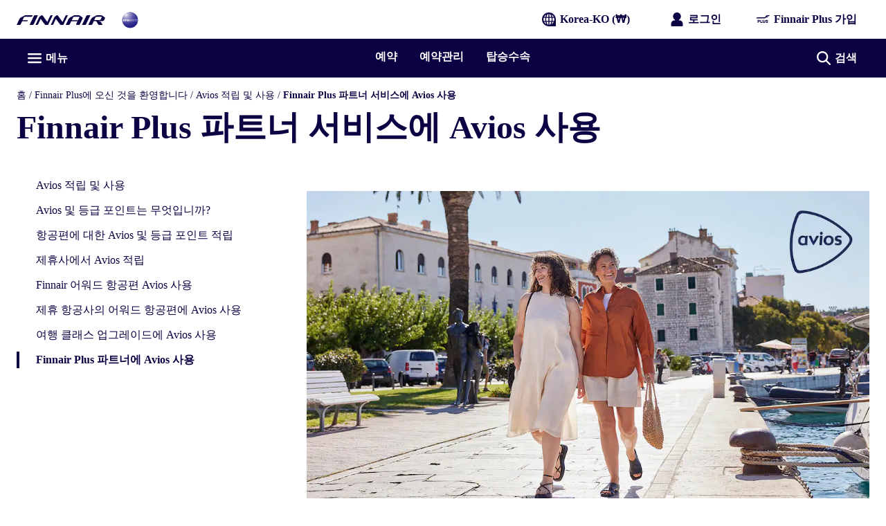

--- FILE ---
content_type: application/javascript
request_url: https://www.finnair.com/vLTdF0/l/Y/aSovJqN9zw/auOiktzak5zubt/EGtHdV0efQs/Hz5/DUVI3Oy4B
body_size: 168577
content:
(function(){if(typeof Array.prototype.entries!=='function'){Object.defineProperty(Array.prototype,'entries',{value:function(){var index=0;const array=this;return {next:function(){if(index<array.length){return {value:[index,array[index++]],done:false};}else{return {done:true};}},[Symbol.iterator]:function(){return this;}};},writable:true,configurable:true});}}());(function(){hb();hzv();NXv();var UA=function(Cg,rW){return Cg<=rW;};var wU=function(Yp,Mg){var BW=JL["Math"]["round"](JL["Math"]["random"]()*(Mg-Yp)+Yp);return BW;};var xJ=function(){if(JL["Date"]["now"]&&typeof JL["Date"]["now"]()==='number'){return JL["Date"]["now"]();}else{return +new (JL["Date"])();}};var kX=function(UU,LI){return UU==LI;};var T4=function(q7){var n7=0;for(var sH=0;sH<q7["length"];sH++){n7=n7+q7["charCodeAt"](sH);}return n7;};var sX=function(){return q1.apply(this,[L,arguments]);};var OQ=function(){return JL["window"]["navigator"]["userAgent"]["replace"](/\\|"/g,'');};var C4=function(h9){if(h9==null)return -1;try{var xj=0;for(var Vs=0;Vs<h9["length"];Vs++){var xm=h9["charCodeAt"](Vs);if(xm<128){xj=xj+xm;}}return xj;}catch(l9){return -2;}};var DJ=function(mg){return JL["unescape"](JL["encodeURIComponent"](mg));};var m4=function(){Nh=["FWE","4!V2LnIK=62FZ\x40}oFo&OZ"," b","0C","GSFqE_7\"$","6T3","T","3OG)I0I7T}HFDH #4",";\x40_C","!PAZ;0O","\vuDB9^1WNtW[_)4","Nh^PH\r\t\'N\x3f","","]*4\b2EV","F_H}+","4&sKN","Y[R8HNWN\x40dP)\b%&#^","\x07T","\nE6EKX`[!\b`30HVV~\n3\x07Z\x00U6\x40UHaW+\n\\\f\n#P]","D<X9\fQJY\x00R*\x00m<T","i_1()^IZ","7_\x40","Q7RP","X``_","E>U","Q_[$4Rq$b","LY]IK&/5","$Z~N2^DOB]C","B4X6DO"," zAT2X!QsM","!7","O\t5Y","729","#T\vP","\x3f4\rkmExY","4_","SOD^[[!.\f4\n\x3fB","ra!6TE[\v1","H,\"\n8EGO1","s\x07MO_eLJ,\x3f/\r8C\x07","E","DRE","8","{","#\f%\"%PCZ",",","m",")\b4%\b\x3fRM\x40","","K","J","3\np+l\x07\x006\'kr4eE/`3uDwlW2 =\'2>p+bI$<\rkr\'<{mJN~l)%9\r\v,\x3f\x07s\x40<cz\"{)vihh04!&p,GEl\fxK<jn`6pjsO\'S5\x00,f+u7l\blPNb.M\x00s\t}ako&0\"/ SXHM$<kb<bDjw0}jsl\'7\">\x00\x00.}7jM>kp\nV\x3fE`0zx\x00l}\x07 \"p(q]4<xE(U9vDRHcni0=\"cg+e3o4>dZ\nauh[(}o\nl\'16p+n\x07|ezaG0eC}jEl7><Z`Do6=c\x40<a6b0rslt43%3\"\x3f<IFJEoqao\t\vnBsl :\'6p+O8c.sr<j,~R0F|Bg+8\"Q/=`2vo\x3f&kr:bv\x3f`0WCv^s8=)4\x00\b\re7^>A}0k:ew`0}jt{\f= .aEe#>or<ah1V0zXig%D\"<<VFb4>hWDGE/`2hXt\f=/b+g:o459xWae+`0Pat-=%\b<p+g#E-&n\v<aAW%Ugslt+52\'\"2B+eV0Mk\x07Wo<%ejvDr 6.36p%mo4a{<aiE/`2mFXt\b0\"7cC7C4>{>w}`}jqw\x3f8=\t</^/$J}iA\x40\x40HXPyZ34+w[\x40J\'FpJu`;Oy|J( =954s+no7PL(vmx3}juow.>)p\x07\x40;G>IPY0vrpl8=9N0f_O3kaB\nj*B {gslZ\x3f;cG\'m7>Mr\x3fL;LIq\x07t| ;\"<\\8}3o>mfNr$MPLwl$20)p\x4034<\rkr7e`}jq|T6=\"\x3f<p+g,&`T<a0H7F rslt/56!<v3e7d\x00*MrWm\x3fp2ejsgM(!%F\bc.}r,aA`2mFXt\v=-\"<g|/o<:CD<c\nG\fx0vLslS=$7\":3v<Q,\'7{t$af9s\x3f{bsl I)Z-&p+eOLkp,M4u`;]yzh\"0\x3f\"<f8}o77POH%mx0}jwnn2 =W\bp+aC4>H_>ymT$uXsoS=\r-\x07M0y/fo4<AaC\fk2}jslrj1\v\"<b\x40SI7o6.9Cj<aM\ni4}Lcng 61$\"p(l4M<Rr7ymd2l\\slq>*8\\+e5y-5E$ame$K`kl\x00.\f>F+e7ZEPkr7vlH}hQxj 8)/<{ZvI40Yr<Lxj`0\bBEl}7,\"98}+e<;3k|4Sm3BjsW2 \x3f%\bp.M:o45xWae+`0QegU7\">4y\f}7j3ky3mKn8OjsFstS=W&p)~\fv,>Yr<j:mO7ysnr 2+%0s+no68\\jNv)vAU\\scgv+;/=c=\\L\")!N{8a1K`0fLslP\'N \x3fh/t\"=pPK`z\x00l} =-$\tcMo6*FK<im5`0yek$(\"OG\t3okr\'Gm3M%jqo5=\r$`+g4o,:Ma\fm0md%kmLw6 >.)3\\8Rv0>8Mv<ao`;[jph-;)/<g\x07F1:orGm\x40\"ejsgq!X,<s+no7:eBW:Ims\v_sx]\"+2<V;o4o<:Mb>ym\no(dy]DI%\x07ZN2`)s74<$`T<a1j\fX8yjU|O\x07 6\'\">sG`,GmQ}j^kjw \x3f\".h+e<d Hsr<jyaF0l\\sl|%\"7d7o4)8eyaB\ngKjgw\fQ.3f<Qf;<1|azm0C&jSsufw =\"\x3f(`2o4>cUj:mM<\rsl =H6p+Oz%\bkqaiA`2XneaT>%/b\x3fn x0)2~XDetcZrsl\'&06fAio4<k$a`0k_l5%:<{XjZ>kuLZ4u`;\fyk^\x07S6(\x00O\x07g\x3fOV4\'\fr<an9X3{Ul(/)r\">\bp+nJA:Gr<g\b\nXk\\AY\x00 =<ZS6&ki)Df(CY|s|\x07\f= ,\tT(e<I4=8dM1Y(~jsjU5+\"9Xe5w4>WIeA`2mAqz >-\"<kXMC4>pyf\x3f`0QO]Jo8=){3f7o2&ky3mKF ]rslt\v,53\"\x3f<IFJEoqMy:m`0{B~r 97<r>p5E>ig)dmh^}jsjhq$=)<b<p/o<:Gr<cz\fs}jsl-)\n\n1p W;`>c\x40<a1H70}[Z3O&:<X&e7d:*mMr2i.mL\x40msl\n,=\x00;h+no4d]^<as\t}qUl(\vr\">\bp+n!|/k_\'f4[f{}Gw\r$$p n h\x07s\x40<c0b7x)voPl)0$<h(e7m,>`kn:m5`0Ivn|(9\v,h+eY,\'Pi(L(Hx3}jyt+$!.6\bp+n\"`/k_OC=x0}azI\x07\" \">d=}7o\x3f\'5fp$af+l8yjU|O\x07 6\'\">sG`,GmN4xXxJ\r/1(h+e<a F3k^<ax6D(}jxGh\f%\"7\tP!w/o45\'gz8a:})c0vLsnv\x07\t.-f_I0>Ev5Sk`0v_gcY\f= +:f&e7t%]g5T{}j_o( =7h+e<fHgT,cms\x3fes`BW2 847+R;g!o$>}CaBtC}hkl6.<_(q6=Ev<MmB6zRQh4<\x00p)C\'m,>x}$xC1V0xregD&0\x3f\",s\tu1w4>Ra6smk\tneUl5=\bz\rmYo4>Ajaf\x3f`0Wf8=)\x3f5\re4\x406Ga\vDi_c6v_kzJ= %3\"\x3fbZ}.dE)dK<Ank}i^c&\f59H\bs+e1w4>AWIeA`6i`T_T,8p\vw/o45:dWa:}m0}a[tJ\" \">\vK=h7o/\f}DD `+[js\x40t,Q%\'\"<p t:A#kp(tuk}j^wx,=\x07:\x07D0$A.sr<j4u7d0Qjsnd\x3f60\"\';P-b--,ky$bmc0unyJo8=\v\n\bi ^,{\n0`j\x3faf9L0}hgyz 6\'\"<=k,I7o6*\x00hK<z:mJ<\r[xJ\n1qQ<r\x07e7m,[rmHQjsn]2%\"7\vw/o45\x07xWaF``0}GE\x40&r\b\vvSY456GuOA\nH0E6RaKg =\'\x00xR/]4>:`wOa``7PFsl}\n$\"<U\"p7o4>9b~<ao\x00h}jsoR#,=-\"<dq5f/*hr<azsm0}a{x\x07\" $\'^\x40","+\n\r",".CC>O9I","LN","FAY","9EI4N3I*rNNWCg","/%\v8Rs\\&i\\T<E6D","SK","-\f\b\"T\x07K\x00K","HlJ\x40LS\f\n!5","AKA8","$","\tI U4RH]I[7","&\x00\t","K\f EA","YVE3E-L","IB","^=RP_|LS ","1)aAm:OP\tI2B","SEFE","~\fBM\x071DpN+M+","5NHC}K|,\b(","NNSF","NZP1M!oQN","b5#Of[vE61ADtB+c.&J`g>B","\f\x3fM,","[","9g*P","jX5^\\","U\btfZIEQYW*\\4KxJA[\x07t^_F(B;USE1\f%\fqbIAYr\b\x40M\x3fC4L_K][*\x07\\3^\nZ\r5^\\;Y6BUD\\Jl%\b#_JP^2\nG\x00;Y6BUD\\Jl%\b#_JPP\bW!DP\tI2BzLHRBHQ#A/9>]L\x00:YGU>X7SLaTS\'fE\tp\fWwC8CO)C,XY^G(,AG%HAHU\v)GURtQ>T__[BPeTi_$BZ\x077^FR`J-OHB]Cl%\b#_JA\v&\nV\x40[ \x006>^AWNJk/%HAZAHzBRo*B\bSLN\x40YGi\bA4R\nK:OcO-I*U\b\x40WTXP&/\rU%\b\x07\vXn\x40EsZ9MYVLg\x07\t.\x00\t8^K$O\\\x00U5CPaTS\'z\x00}DWEXG&KGR!Pza1U_W__1bOlPDEW^VA)C*]\rkrLM<\t#PK\fYiK\tOX*H[SJB9C<\x00EMI!3\b\bU3O,HR\vTJiP%J#TQ\x40U06\x40VTsH=GRNb_Q54U%\b\rX!O\t\f8B-LNJPA[\x40Ll\x00\x3fWC\\8O\t\\q[*H]I^HdQiO\t\nC7Y\\\f2H\x00\fq\\]_QE1H\x07&^$_\tPAW AQEtW*DIY\\\rJ!}\x00,WJZ:\n\x40UTq^tD]RI[_7A}[wCDTA SC\x004B+URHWBXeC2Y\v}PWkD PE<X=\t[\x40BJ*0T}DWJYU|DO{\x00cSH^\x40C,IlA\"8_KKWS/\\RU8\tNX8HP!$_\tPA_<GQRqIqZNRI_[1.\t(AT\x40\r9K__\f<^\x3fHSARmP%J\x00,R\vPF]\v}QAT(^6ZE[W1\t/_}PCLZ\b)O\nR<\\eRJJJ\x40\rNx{\b\x3fRM\x40U\t|H\x00F(B;USETl&2EKW}QN\vA/\f\x3f\nATYiPh\b\x3fRM\x40]V/XV\tU/BxUUXO~2Cl~\bNMQ3OG-R2X7U\bLN}K2\\fEy\\Bj^u(V}\b\n{[yLR\rB&\x00,K\n}DCPB#\b\vA/\f:[\x40BJ*0\x40\'VZ\v-ZV\x40o\x3fF=BH\x40H_1T\'JF7DGGto\t\t&wzOD_1\t/_}A[\x07vwO/i9BTXP&/\rU#B^ZY\rxU\bN>X1N_VL \t2\r]%YWXq\"EX\b/\x00,\b\fO8\x07\t.\x00\t8^\x07S1HU3O,HR\v\\Wi\x00P5OxJEB<A&I\x00\x00*\r[Kg2\f\nsW\x00$OV<^xGLPS_YiA&M\v0]AM\\\v!X]]S{\nzNVNQYx\\\bhTw\nO|Y_M/\x40H\t[k3\f\'TBWXq*#KZ\t\tsX0DTXP&/\rU%J^\f,^QTqYtBXAX04\n\x3f\r\r\x40]] BAW\x00,\rHPl[n\"^RVz^[Nu>T__[BPmU;S\'PQS!UT]t\x00pGRHFDQ+I\bi4EVWv^[O*tU]I\x07QClH#KPC_S&\nRFIuX0H\tmDP3%AQ*G\vHKO!DP\tI2BpU]NIKK+\b)\fq^B\r\r\\\v!X]]N8[xDYMGC]1\b.K}^C_S&VQOtQq\b\fNNFXL+A}B0L\x40]xEGOu%\\XAMGC]1\b.C1yEFVZK\\\"KA]N`+TLN\\I[!2\b!\ts\nA[\x07tLFC)E7OYS\x07[E,\x07Tb4RP\x40]i\t)D*NEWZ\x00/UsvJ\\\v;XS}M4S]OK\rL0)\rsQMW;GCE)I<L\\E,\x07Tb#^KH}^[O*\f1Y_G_P>,kGMES0E]|%\\SYH(\b(\fl^FAXO\x07iC\bF\t&Z9SQ]WZ \r\'\t4\nB^O\\\"KA]U`sp\x40]Y\tDXmU;\nyDWK^\\;DGN(IcSH^\x40C0)Us_\\\fHBiOE)D7EXYAHP1\\n<4_\x00\r3VS8\f1GY_Z_Q2CA}^\\PAV/CUU.Y+QROWIm1\x004A\x40l\f\rF\x07#\n]\x40>C5QY_WIiR!jTD\x40] I[8X>I(USEH$i=BK\n&D\x40`IvLHC]IcR!$A\fT\\\v!X]_\f89S\\ #\t8_\rMX\rtI\b)\x00*\r[Kg2=WKM[\v-ZVT[4JpOLYVBP ^^#\f!]PJWEvYFP8B<DeBWAZgMn6\fW\x07:^ZU8*DIY\\VH$\r\t%YPCZJ1VSD2B=\\\f_Z_Q2CA}^ET\bSW:O0\\4DYO[k\f4\v5\fHP\\\bvVSA/KeB_]YUC85\r%XJVq]\vxXV<^xDLN_HJ-l\r\x40%P\\\v;Xh}fE>\t\x07SBV\rx\\A.J4EV\x07Q0O_G<X=IG^1\t/_l\fWAP\bQ=^VA)C*Y_G_PcGT2M4EKW\r1^FN\x00*NL[Q,\\pO\"yEFV_W\v<X\\\n`eS_QNFEQ!H\x00<A4EV\fTBiO[\b/5DTDV1\t/_}CDEIH1])Y-ISSYj-\\)#PK1YO)\f(SJBVH$A[bHzMK;NT\tq\\cWN\v]VmP4M%TEA\x07S&RGt1GY_Z_Q2CA}^ET\x07\x07 _A\x00/5DTDV1\t/_}CDEIHzKA\f/<DYLSY[x\t,Q!\nEB;RGf^=UNED,O/\rn\x00\x07\'__\tn<A=|LUDLR0P2M4I\x00,^Cq*DIY\\x\\n%Y\x40P\b]\rzGV\tH2HeYSF7O2\x40\'^\x40V\\S&WL8K9UEGARiUz\nGyCDIZ0\tH/C/]NS_Yx7C)(Aa\\\r|\bZ\tE/M,NYW^K)\\)]\x3f^\x40U6\x40VTtS_XN^HY$}\r\b=]FT_S\n:IGO3\f\tPDLLeA;(}GLZ.O\tW\bL\x004BxUW\x40]$(/2\fGs\\Sf\nZ\x00)\n~\tM[C_)\r\f\flE1+\x07Q5LGRC;go1\t3M\t#H/J\\\'C\bS5*\b\fZ^\\NJ,`0U%R\\U\ri^O0\\4DUD\\QB>G2M\t(AT\x40\r9K__\f9I4DY\v\x40_7P4M>\\HZ:A\x00F(B;USEG1H\x074\v\"Vk\v&CVW,S\bpDQ74A\x00\f\nA\x07:5I[UoqX0H\x07FEW6O%%K_S\n:IGO3\f\tP[K1H\x076qCWP-[(D=L\t/I,TR\v\x40]$\rhTjX\f\fTH\x007^ZNeU\bLN]K1O%\txCP\\_ Z\b|E+orFR 4\vTxJEBy;Y6BUD\\\rLmH\x07&\fy\nAQ8O]T5qHDN_)\rT4OxA[\x07tX\vA1Y=gNoLk.\x40p\x00FVM\\\v!X]]RsZ9MYDBW!ALlS5^AKES&W\bE)Y*OQR\\HF1\\=4EVU,^\t<] J-OHB]CIU;%DJ\rX!O\t\vO4Hx]XD\\HdQ=%DJVW[&EGT$\\=BOg.\t#D\tP\\WS/\\RU8<\rSETDY0\"kZY_W0O3_,S__]_i\n!\b4\v\bA=MFA\x3f\x40=P\fVGk30H$EKH|N\fk=ONJFBL#>_H\rZK[\'mVE/M,Nz^\\NJ,}\b\x3fRM\x40]\v}QER}^eIEQYW*^}^\t(AKYr^O3_,S__]_7\b5pP\x07BiJ\\k=ONJFBL#>_HK]\rzNZP1M!oQNNQLk-TxLFAXC\r\x3fU\bN>X1N_VL \t2\r]S\x00AZ[\f1^cO)C,XYdTq\'\v#S\"TtA SCo;,\rY>\f2\f\t>n5W _QI6D]_]_x04\n\x3fC\rZZ[&EGT$\\=>^AWNJk%\t4\b\rZZ\bS1R\nR<\\eGRHFDQ+I\bi4EVU* 5]RTgX%\\]yJN7\b/!TC\b\rQ$X\\\tO)U(D]_\x07KK+\b)\fyVZ\x00\r:\nGI.Qq\b]Ys^G+540EVKVYzK\x40N>>T__[BPmP2O}^FM_U=NM`1\x07WB}L*\f3TjG\vVVOH1]\b.,\rEBi\bU{%DJVK[\'mVE/M,Nz^\\NJ,hTnPPEX\x40\x07 ST5I6\tYZ^\\NJ,hT*CP\\_ WN8,\x07]GGH$O%\ty\r_SY:|HQFuNtM]lWC[7\x00\b/_x\f\f\x00S|LFC)E7OYP\x40HJ0`8B\r_W6\tOX*H[\tX04\n\x3fC_K\n&D&O\x3fF=BlWC[7\x00\b/ sLC\rZK[1S\x40\x40F(B;USEY>2Cl~\bNMW qcGNDLLe\\)\r]#\n[|DFR8X-SN_[33Ux\fQM;D\t\btW>NWR 4\vFxJEB1CPucHEDPeU2\t$C\x008_V\x40NqXvERN\fi2\t$C\x00:O\\qX%\\]YDLR0}-Q;VZ\v-ZV\x40[>C6RN^QYQ7[l\"T[ C\\\b)#H_ZDMk%\x40aL][1RG\x40qX0HXWCJx)SBJ=NM\f)D1R_XD\\HdPP4\v\"AK OU1\x40tUUX\x40[1\t$^_\x3fTPT=YR:.NX\vJ-\bn(tPG\fzL\\e<O0\t\"\x07Y#h#\x40U\v<C\x40T)eLNQE_7 \bhSTw\nO|^[Sq^q\x07WBAc_\vIW2M=X\tA^\\Vr\f\tH4_S,]]DZeQU=O%^[ C\\\btW,IOVBP \\]pX\v0CJPKZ\'GYB,SYXick-4EK|\bGR2[zL_YG5U4\v>FJPXO\x07oXV\tU/BxUUX_H$\rl\x07\"A\vPF0\x077OC\tI2BbGRHFDQ+I\bi7L][;DVTT5^7VQHDLLeA4\v\"\n\fQM;D\b8\x006\b\nNNFXL+An!TWF\x07#\b<^\x3fYC[=A%OwBVXC\v<EW\x403I USYLL\"\\\n/\nqC\bW2EAUV<^xOLHC[^1\r\t#XWXB3^[PfBfA\x07C>2ClEM\x00\r-o]\tR4I+za\x07SWk-4EK|\bAO)eLUF_G\ti%DJVK]]1DW_\tfE>\t_\x40Tr*\x40}8BDTKV/\\R\x00(7]G^WiC!9}GT\x07YiEA1\x40pH]M[C_)\r\f\fsQM\x00YrII;,IOB_[3]n\x00%RhM\\\r1^FN}IpH__JFNV\tlBMx\nB^Z\'CE+1UESAR<-#J4EVW=UN<\x404X=SHP[)`\nyDC_H]\v<C\x40SP/I.HSY]--#J4EVW=PT>DN\nC \r%7KG_Z\r;]E*\fSSYJ7\\3%T\x07AZU\b=^[U)\f;\x40_CBLe\x07.=HH\rMGW BZ-^=WMUTDP$\r9/2A[\x07tO;E6\x40PR~B]l=Q0SQZO!DP\tI2BpU]NIKQ7I\n!]4\fL][\v&SvT/E=R_PN\\JJ-LM{ClQ\t[K\\\"KA]N`X0H_\x40T{+)\nT7H]z^Al2OdTBAN7\nfER\vHSvLZA1\x40!m_\t\v1\t3M\r#T\x00:K_YC;\b\nJJ\x40\rWxG\"0ZY\bSWvHAA6eLHWN]*\b)\r\b4WKZ\\YrC\tR$`7BMY\vLy\\n\x3fPHbr\f3Y4MX\x07]S_$\\\nS2^\x07TK;D\t]f^=UNEL1\f%^\t}PDEIH\rxC\fUT5E+Y_ZBZxC%\tsL][1RG\x40IsJ1OPGKaQ&M\fiY\t9X\nA8OG\b<%\rSFBA[1F&2EKS&HFu,IS\\xR4\r4LA_ RGf^=UNEOL \x00b^\x40lEDP^(\bPN)E6TJk0B%YWX\x40\x07 GSA/KbY_G_Pg\\A}S%HAI=YV<\x40eUUXLL\"\\\bn6L][1^[D`*DIY\\1\t3M4ITKv\t_N2^5\x40Jk0[wCL^Z\']X)*\b]LVKW+\b(Y$_\tPAW HO/.\x40YYV,R4_VKQ8O]T5ihU;#F\fz^Ae3X*HOp\x40p,\x07T%M8_\vHW97\x40Tt^=UNEYV,R#\f!]PQ7E^\rL8X1NNLX1\f\fx9\f\x07Y)WA)O0IEQYW*T4J7^\f\x00O\x07_&GI.,S\byEF_W R,6E\tG\x07Ai\bP\r/#WN\vWJ-\bn(tPG\fXnFI;=NR~B]x\\A4J\'PQ7E^\rL8X1N\x07BT1\t/_l\fWJXZ\f1H\vA/\f7J\x40JIi4EV)^[O*\f6Dn\x40_Q7I^)4V\vHVM\v7BT)I5QOZ \r\'\t4hAJO!DP\tI2BpU]N\x07WE7\b5qEM\x008OTT8#HYYSYQ7[2hT}CWB15GVGRqB=YpDQ[8M^.%WKZ\'^T5C<\x07W_ZDMk\x00\'^\v>XF\x07Y)W];Y6BUD\\\r[mP2Jy_HH\r(VACTs\x40=OHC\vmA4M4_\rP\x07N;X\vA/\f=AEC[2A=2(\rMKI\roOV\t3w=|LHpWp7\b5q_B\x40\v=E]]NuXtS]Y\x07\\Qi\bP!J%C_\x00O\x07_!G&I\x009\b]_GH$\r\t%0E\tL^Z\\&OG\bR3\f.NX\vWJl\tn\x07\x3fTUV^M\\EX\\I.IvSOD^[[mUn4_BJZA\\2_]T4C6_VL \t2\r]7DGG|H\vA/\f*TBA[x\x00\'4_WM\\\v!X]]N8[xqSF[^[mI5\r%XJ^AY}QER}MeU_][BAGmP%JF7DGGt_\t\t&Bp\x40]S\x07[KiPb\r)EH\b\x07\b!DP\tI2BxBYHIC$Ml\nQ$\t\bTZ\r;]QTtQ-\t\x07SBV\rlUi\x00>_\tK\x40 U\bN>X1NI[_7A\b}\fU#C\nO\x07|U\bN>X1N_C>2CjCP\\_&SW/M(\tYZ^\\NJ,hT*WV^NV\']Z\tC5,NNDJk8T*R\vWEE&OG\bR3\f1[]_J6:LO\tEZQ:OK\ti\x00>T__[BPmH\x076qEWK^\\]VzGRKu>T__[BPeTi\v0CJJZGYx_\f1\x00>\rC]3Ml\x07Q6\x07\bSKQlf^=UNE_lO\v2\ry\fQM;D\t\t&J7SY\x07^I,(K\tAA\x00Q:OK\t\t&O9R\b_[1.C\blWJZ:I;y\tS_D\\C[&/\r_8_JJX5^\\\tt^=UNECK)\rG6qEWJX5^\\>C6O__[BPiA4M7WGG\x00SC\f8,H_\t_[1.8}WKKJOnO\rMpb\fC_YG5\x00<A$]+SYiLFC)E7OYP\x40HJ0h\x40>\f_\x00&AUF(B;USEYl%\b#_JV^\x07[\b&KCU\b;Y6BUD\\Jl/Uj\nCWG<GSP/I.EWUJl!qPMW\n\'OA<G8B,eHJDPe6\n0EV_UQ:OK\to:S]\x40O_[1.C\tP\bV^WvXV\tU/Bz\rIG^&\x00%COkCP\\_ RR(\\,\tSNNFXL+CP.\v8V\vP\\[\n\'OA<G8B,eHJJ[1)\'\v8\x3fEKW#8_V\b:SROAg\f\"\n4F\\=^VT(^=]I[YP bO_<^A\fY]$FR\tF2^5][^LJ#-5#BK\fY]!Ku\bL1z=SUD\\g7UIsHBB)1X\x40O3`1Rv&\x00%CNkR\vW\f0\b\tE)Y*OQHAYQ5IU=T}ECY_\x07\\VzKC\rL$,IO\x07S_Y0\f.xLFMKH\x007^ZNu#SH^\x40C$O0(L]Y&MFE3X+\b\fEKK+\b)\fyR\\U\viQNQR`W%NRI[_7A}\r&%B]\r1O]>A3Z9RY\f\x07\"\b\f%TP^\f6M__\tqBeD_[NFhF13\n\x3fHs3l23\vNVU:s*DXN\x40HL\b&\f_x\n\rX0EAGEsK=U!]YS\x40[1h\rS\'e%e0;\v|v3d~\x07v4~l~7$4CPAXI\vKAM8X=SYRgcs27\'\"t$`3|0-\v}v\x3fg%\x07]YB+\v`,7B\tVK<5DESutXLWY}*\b%\tyAIMv2\x3fDySFHP6\b.K_t(c:q6_T\"R8B<DYYmDP#^iXlJAJ\rf\\SG8X\b\x40]FWY[7In63p9o3j*)dw2r{c6p_[+2c\v\nK/5XRE)I*\t~|`*9</.a$k\' oq:ltQ%GRJ^AG>4\x3fJ\rTx0EAGTsZ=OSYNQP0\rl\r$cJK\x07&GSR8B<DYYNQP0\rl\r$<AJ\rnX\vE3H7SC\x40W\\XR)M0OT\x40\\\rnXE3H=SNNQP0\r=\x00}EDJVBbcO0E+D_]G^e,IUl\rUxlC\nO<U3O,HRVL \t2\r&\fLC\rMM\f1\nGR8X-SHY64O2lFHKH\x007^ZNuXqZZs_L$R)<#C\v]^Z\\V&OG\bR3\f,\\YcQB9\x07\t.\x00\t8^\f\x07V/\\R\x0086TPY+,Y_$_AG0\b\x40T$\\=NxK\x40\\*\rZf&H\x07FB[ OAT2^]\rHpm~,2\t>CHyMGW:__`IqZ\x07]YC*MlQ$\f1yZMH^d_\x40l,S\bGBTWxI}S2PH^Z\\VzDVTqeLNIDXm.*%\rWH}XV\tU/BcBLOHR6\\&\fy\nK\f]iCA1\x40pDXVBP HZfK\bAWQ\"K_\bEt\x00-YEUYVd\\A2JF2\fK_\b5^P\b)#MLB1)\r=]_\\\f=L\\C{\n6TP\nH7\b5wBEKK[\r1^FNutnVNQY$H]}^xA[\x07)LZA1\x40!ZZ^J-7C,LA[\x07t_N\x00\b\x00\b\r\x40MGC]1\b.K\t}CC_H]\v}QZ\b_,SRL1\f%\fqECVZ\x00\r:\nVUTq^q\x07]YC\n%\x00\tAKA$O\tOX*H[QLR)I\biM=X\tA^YRe\bE)Y*OSsIXH]1CA}^w\nA\f XFT2^~\x07YRF]*4\b2EVX\x401_m<\\zLENQ\bb^\x40l_Ue\\zLAMuXqS}YUXS \b3A\x40l\fX\n+Wkf\\6UY\nQsOrJUn\v)HC0\f<R/M!^_W^JmUU%\rLX0\n\x00]ustnX\x40WTXP&/\rUxJLA_:OD]t$\\=dND\x40\f\n!5\vPK \nG\x009I+UIHFXL A/\rP8EVLtC]T<B;D_`E{C*%]%^JF\v1XRL8\x00xORS_L$\\/4RWVC\x00\f \n[V8\f9*oR_OQ)O40EV+\\_9OGO9z\b\fK):LOl]1+B!QP`e6UoSY[\b%%#\\\vP^\x07[\r1Y\\V8HQUD\\^lO\b)\v^AZXHW:OD]d<X=\b_HDaYL,hJQ(\fE\x00G EAQD`UvN_[GYxR$\v8RiC\r-^\x40YsD9SKJ\x40H}*54_\t]ZYHzFRG(M\x3fD]^KR$54BFaKW[8KGO/AtYLEG^[7 %\r\t}}W]XOOAI2BtU_]I\x40XN1I^2\t$CZU\fn\\S>\\-\x40W\\XR)M\b:Y\r}]\v\'QQD0\x3f]\rR^^A-F-O4EPLZ[E,R\v\x00(MKy\x07GLZ\x07P\'\bkB\rMM\f1\nH>M+DSYEV7\b5qEDWAW}WER}stn\f\x07FClHU{%DJVH\x007^ZNu#SH^\x40C1O0(L]Y&MFE3X+\b\fA~3]e\v\nH\vzYVTqXvUA[]^J\b34\tEB]\vz^QTsXi\b]ON^K&\r3Ux\n\tEKUHnIREI6ESYWYK7\\4M%^\f_S\bVx^\x00\ttcSH^\x40C##>_BV_U\x07 _A\x00)9QPRYV,P!$\\J]\\)\x00\tuc","Q|","KW),!","\f55\x3fUV","\x3fIFPHL","M_E","CGR<X7SQNNAXR1A3C>EJE>OP\t","\r[`0\nJ\vXw6 =.9;cp)h7o\x3f5dT<o_`\x00lq\b\v +<}3e\x3fk#iq\x3fOm\x3fp&~j{hw\"0\x3f\'Ip\rul46eT,chd0[y}o\f$/\'2>p#a7I$kz8u:}c0\bnsJo4#=\t&>6`)f3w0>3xR\x3fai\tF ip{-\x07!<t/C\'m7;orNb8nh4~Lcn|\x0089,8s+m3h.hv4eK\nj3}bwzY\">W8V;w4o<:Mb>b`nxplw\x00, \x3f/e=cv+G\foeyjU|_\x07 5\"\x00r(ek4q<if\x3fp2~jhv#\"4r\ru5l0KkT,Emd&[zqo}*$=\'2p#a1I$<oj8a:}sc0unvJo#\x3f&<6c9f7g033{p\x3fbiF#wisd{-!<\bt+C\'G7>ouqnx4}L`n|(9,s+m3oF=1hr4e\fK\tb3~wlY\f>*8V;g4o<:Ma*bermhpl\n\x00 H\x3fx/p6=sv<Gk`8y~U|}\x07\"H\"\x00f(e\x3fk\"iq<ym\x3fp\b~j{hw\"0\x3f p\ru%l46mT,cm7d0iWo\f$(\'2>p^a7I$kz8b:}c7unsJl#=\t&06`)f0A0>3{p\x3faiF iv{-1!<t)C\'m7;\rorq8nh4zLcn|89/s+m3a.hq4eK\nj3}bwaY\">*8(A4o;\bGr<c\t:x0xjst3\t5t&<p+h`=nr<vi<hEyjn\t\n#\t\x00p|,Y:=eq<n*j5`0}_ag%D\"<apb4>]V\tGcR0}Eh\f H)<dXh/o\x3fk]3O:}x0}aetQ6 >r\b\vv<\"/\x07`j\x3fak`0v\\WYY1\v\"<!bSI7o6\x3fp<GHKI}jsfT\"09*<r\tl\x07DLkr<kA`2hSt+\v%\r8\\+e5J\r\rk}\na0mb$gklw\x00 7\">0\x00.}7d>DiKI*mC6j^hl*-\x07:<{q8i<>kr<h}jYEQw \x3f\"<To4 {P,gmk8]eUln2 =h\\+e5J(\rkr7i<dc}jqx\f8=)y/fDo4<]r<a\'`;[jsFV*8,\"<p.f\'e,>`A(c2o\bV0}jADg 6:r\"u\x3f4>nC7Gm3C[zqt7>#\r79T3W7lG.{k7Yt4Y0vrpl(=\"<%}7o\x3f(\rEv<Mmp)vRkuS\t =$awGh\x40id<qnaq(}jsl}VN\"<8u\x3fm=.i{\'um\x3f`0}jea+7\x07i\rK","J>","M.\x40PcWDY-","0%^]K","\tS","!-4C\x07","8",":0MV]pjxwY\\W_","\r","FBK&\t3","z\b%^\fMB","M,D","cO[^","^[1(\b%",")C\vUUEUy_\"","_,N","E:nZC","\'_QC/E:D","TDP$\r9/2",">Q","\x402C]D","_R","R\vM4",")","E0C.D4JN\\Yr,\b%\r#","4\r3_^N)_","\v$","\x008TP!G\v<","\"AKA* ","hPPmR","W","w8NHB\\Y[\"%\t4:`0","9I.HYoSY_","/M6","\x076#","6","#^EGKG","5DPL<N4D","(_L]\f\x07ZVC5d9R","1\b!7yE}1","]VG1","d\x002n\vWD5YF\tO-J0Wfg_NX)>","5Y","\tQ\\ yPI-X","O(X=S&UOFE","D","X","NZ","4GG2E","\v;_PE3H","NG\\1uRY3O\vBU[FdP#","D\v\x40","LN\x40","4G","\fM]","P<X0","m-\x00%38_4\\\b\'OA]p1Y\x3f\fR","2| m0","\f:TQ","8_\r","!>t,c>g\x3f4g}2p\f~\vu$j|jtd$$6YNB;ZBS)Y.V\tEQ\fvUIvTEhA",")q\'^dT4^MN_","E)e6UN]SA","JK-YGT8O0\x40[N","","R2C,"];};var rm=function(nI,Ns){return nI[Tg[wj]](Ns);};var H7=function(Fm,cI){return Fm!==cI;};var cX=function(){return q1.apply(this,[AD,arguments]);};var BA=function(){if(JL["Date"]["now"]&&typeof JL["Date"]["now"]()==='number'){return JL["Math"]["round"](JL["Date"]["now"]()/1000);}else{return JL["Math"]["round"](+new (JL["Date"])()/1000);}};var FX=function(AW,nW){return AW*nW;};var hQ=function(){return JL["Math"]["floor"](JL["Math"]["random"]()*100000+10000);};var rc=function(tm,kp){return tm/kp;};var X7=function(){return q1.apply(this,[rx,arguments]);};var AX=function(CX){if(CX===undefined||CX==null){return 0;}var Q9=CX["toLowerCase"]()["replace"](/[^0-9]+/gi,'');return Q9["length"];};var XA=function(){return ["\x6c\x65\x6e\x67\x74\x68","\x41\x72\x72\x61\x79","\x63\x6f\x6e\x73\x74\x72\x75\x63\x74\x6f\x72","\x6e\x75\x6d\x62\x65\x72"];};var q1=function FA(qH,Vm){var J9=FA;while(qH!=Y){switch(qH){case RD:{var NU=Vm[rx];if(gJ(typeof NU,fs[wj])){NU=kg;}var f1=Yj([],[]);Km=Ts(EW,fQ[Ts(fQ.length,x7)]);qH+=jb;}break;case DK:{qH-=w5;fQ.pop();}break;case SS:{return f1;}break;case sD:{return Op;}break;case MK:{qH-=E5;while(VQ(Kg,nJ.length)){var AI=rm(nJ,Kg);var bQ=rm(RX.g0,FJ++);pg+=K4(zT,[JQ(FW(AH(AI),bQ),FW(AH(bQ),AI))]);Kg++;}}break;case bE:{qH-=Zw;return fI;}break;case Az:{for(var VI=hI;VQ(VI,TI.length);++VI){dI()[TI[VI]]=lH(Ts(VI,x7))?function(){return NJ.apply(this,[U,arguments]);}:function(){var WH=TI[VI];return function(sQ,Zs){var V1=Ej.apply(null,[sQ,Zs]);dI()[WH]=function(){return V1;};return V1;};}();}qH+=Yx;}break;case Qh:{qH=Y;for(var sp=hI;VQ(sp,lp.length);++sp){gU()[lp[sp]]=lH(Ts(sp,F1))?function(){return NJ.apply(this,[GC,arguments]);}:function(){var C1=lp[sp];return function(Sp,QW){var wI=RX(Sp,QW);gU()[C1]=function(){return wI;};return wI;};}();}}break;case m5:{qH=Y;return K4(N5,[AA]);}break;case Cv:{qH-=st;var Dg=Vm[rx];var ls=Vm[OE];if(gJ(typeof Ng,qc[wj])){Ng=TA;}var Op=Yj([],[]);B7=Ts(Dg,fQ[Ts(fQ.length,x7)]);}break;case hK:{for(var kI=hI;VQ(kI,bs[gJ(typeof dI()[YU(x7)],Yj('',[][[]]))?dI()[YU(x7)](Bc,DW):dI()[YU(hI)](b1,Jx)]);kI=Yj(kI,x7)){(function(){var Ds=bs[kI];var ss=VQ(kI,Up);fQ.push(Vc);var PA=ss?gU()[I9(hI)](tp,qU):D9()[qm(hI)](MU,jW);var rI=ss?JL[K7()[Hp(hI)](w7,Wp)]:JL[H7(typeof dI()[YU(hI)],Yj([],[][[]]))?dI()[YU(U9)].apply(null,[W4,ZJ]):dI()[YU(x7)](WJ,Ws)];var k9=Yj(PA,Ds);jt[k9]=function(){var Fg=rI(d9(Ds));jt[k9]=function(){return Fg;};return Fg;};fQ.pop();}());}qH=DK;}break;case tt:{var Qm;return fQ.pop(),Qm=fH,Qm;}break;case pE:{for(var pQ=hI;VQ(pQ,t7[dI()[YU(hI)].apply(null,[b1,WC])]);pQ=Yj(pQ,x7)){var nc=t7[H7(typeof g9()[YJ(AQ)],Yj([],[][[]]))?g9()[YJ(hI)](d7,W4,Lh):g9()[YJ(km)](Xs,tH,A9)](pQ);var jJ=T9[nc];fH+=jJ;}qH=tt;}break;case r5:{qH-=gw;if(VQ(EA,WI[RI[hI]])){do{qj()[WI[EA]]=lH(Ts(EA,km))?function(){GW=[];FA.call(this,EK,[WI]);return '';}:function(){var vA=WI[EA];var LX=qj()[vA];return function(c1,vH,Em,Bs){if(gJ(arguments.length,hI)){return LX;}var dU=FA(UD,[Om,vH,Em,Bs]);qj()[vA]=function(){return dU;};return dU;};}();++EA;}while(VQ(EA,WI[RI[hI]]));}}break;case Ot:{qH+=wv;return zW;}break;case hT:{qH-=DT;if(gJ(typeof dc,Tc[wj])){dc=JJ;}var zW=Yj([],[]);Hm=Ts(Gc,fQ[Ts(fQ.length,x7)]);}break;case QK:{return [[bU,dj(U9),tU,dj(RQ),AQ,dj(Lm)],[dj(fp),fJ,dj(RQ)]];}break;case wL:{while(YQ(xW,hI)){if(H7(Rj[fs[U9]],JL[fs[x7]])&&rp(Rj,NU[fs[hI]])){if(kX(NU,kg)){f1+=K4(zT,[Km]);}return f1;}if(gJ(Rj[fs[U9]],JL[fs[x7]])){var sA=gA[NU[Rj[hI]][hI]];var Tp=FA.call(null,Jz,[Yj(Km,fQ[Ts(fQ.length,x7)]),Wm,xW,Rj[x7],sA]);f1+=Tp;Rj=Rj[hI];xW-=NJ(EK,[Tp]);}else if(gJ(NU[Rj][fs[U9]],JL[fs[x7]])){var sA=gA[NU[Rj][hI]];var Tp=FA(Jz,[Yj(Km,fQ[Ts(fQ.length,x7)]),lH(x7),xW,hI,sA]);f1+=Tp;xW-=NJ(EK,[Tp]);}else{f1+=K4(zT,[Km]);Km+=NU[Rj];--xW;};++Rj;}qH-=WP;}break;case ZP:{qH=Y;return pg;}break;case PK:{qH=Y;D7=[[Yc,dj(U9),wj,dj(S9),dj(km),b9,dj(b9)],[],[],[],[],[dj(wj),dj(U9),qU],[qs,dj(b9),qU]];}break;case vL:{qH=K0;var PU=Ts(DI.length,x7);}break;case GC:{for(var Lj=Ts(Ss.length,x7);rp(Lj,hI);Lj--){var G9=vm(Ts(Yj(Lj,Es),fQ[Ts(fQ.length,x7)]),mX.length);var xg=rm(Ss,Lj);var bj=rm(mX,G9);AA+=K4(zT,[FW(AH(FW(xg,bj)),JQ(xg,bj))]);}qH=m5;}break;case ZT:{qH=sD;while(YQ(tg,hI)){if(H7(P7[qc[U9]],JL[qc[x7]])&&rp(P7,Ng[qc[hI]])){if(kX(Ng,TA)){Op+=K4(zT,[B7]);}return Op;}if(gJ(P7[qc[U9]],JL[qc[x7]])){var HA=qX[Ng[P7[hI]][hI]];var m9=FA(rS,[HA,tg,P7[x7],EX,Yj(B7,fQ[Ts(fQ.length,x7)]),lQ]);Op+=m9;P7=P7[hI];tg-=NJ(vL,[m9]);}else if(gJ(Ng[P7][qc[U9]],JL[qc[x7]])){var HA=qX[Ng[P7][hI]];var m9=FA(rS,[HA,tg,hI,Um,Yj(B7,fQ[Ts(fQ.length,x7)]),tU]);Op+=m9;tg-=NJ(vL,[m9]);}else{Op+=K4(zT,[B7]);B7+=Ng[P7];--tg;};++P7;}}break;case Vh:{var rj=hI;qH=bw;while(VQ(rj,Kc.length)){var sJ=rm(Kc,rj);var v9=rm(Jj.OD,tj++);r7+=K4(zT,[FW(JQ(AH(sJ),AH(v9)),JQ(sJ,v9))]);rj++;}}break;case Jz:{var EW=Vm[C];var Y9=Vm[Mz];var xW=Vm[XP];var Rj=Vm[wx];qH=RD;}break;case mL:{var t7=Vm[C];var T9=Vm[Mz];fQ.push(SX);var fH=dI()[YU(L9)].apply(null,[cQ,UX]);qH=pE;}break;case L:{var Es=Vm[C];qH-=wT;var EH=Vm[Mz];var mX=T7[LN];var AA=Yj([],[]);var Ss=T7[EH];}break;case EK:{var WI=Vm[C];var EA=hI;qH=r5;}break;case XT:{qH+=qz;var bs=Vm[C];var Up=Vm[Mz];var d9=FA(WL,[]);fQ.push(YV);}break;case Kb:{var TI=Vm[C];qH-=SE;Ld(TI[hI]);}break;case kK:{qH=Y;for(var c3=hI;VQ(c3,br.length);++c3){K7()[br[c3]]=lH(Ts(c3,G3))?function(){return NJ.apply(this,[jT,arguments]);}:function(){var xV=br[c3];return function(w3,bN){var XN=sX(w3,bN);K7()[xV]=function(){return XN;};return XN;};}();}}break;case K0:{qH-=fT;if(rp(PU,hI)){do{var pR=vm(Ts(Yj(PU,N4),fQ[Ts(fQ.length,x7)]),D2.length);var Qn=rm(DI,PU);var Cq=rm(D2,pR);wl+=K4(zT,[FW(AH(FW(Qn,Cq)),JQ(Qn,Cq))]);PU--;}while(rp(PU,hI));}}break;case Ut:{qH=Y;if(VQ(tn,En[Bf[hI]])){do{q3()[En[tn]]=lH(Ts(tn,HV))?function(){gd=[];FA.call(this,Lv,[En]);return '';}:function(){var IV=En[tn];var Cl=q3()[IV];return function(Jk,jn,BR,Vn,XF){if(gJ(arguments.length,hI)){return Cl;}var Ll=Gn(kS,[Jk,jn,jW,Vn,d7]);q3()[IV]=function(){return Ll;};return Ll;};}();++tn;}while(VQ(tn,En[Bf[hI]]));}}break;case bw:{return r7;}break;case HK:{return K4(zx,[wl]);}break;case wv:{qH-=jz;zM=Ts(Vr,fQ[Ts(fQ.length,x7)]);}break;case zL:{qH+=EP;var O4=Vm[C];RX=function(Tn,zl){return FA.apply(this,[jz,arguments]);};return vM(O4);}break;case bt:{var JV=Vm[C];var Zr=Vm[Mz];var N4=Vm[XP];qH+=RC;var D2=cZ[nZ];var wl=Yj([],[]);var DI=cZ[Zr];}break;case rS:{var Ng=Vm[C];qH+=Ez;var tg=Vm[Mz];var P7=Vm[XP];var CZ=Vm[wx];}break;case sK:{qH=MK;var Kg=hI;}break;case E5:{while(YQ(Uq,hI)){if(H7(pF[RI[U9]],JL[RI[x7]])&&rp(pF,fd[RI[hI]])){if(kX(fd,GW)){fI+=K4(zT,[zM]);}return fI;}if(gJ(pF[RI[U9]],JL[RI[x7]])){var Yr=vk[fd[pF[hI]][hI]];var Ck=FA(UD,[Yr,Uq,pF[x7],Yj(zM,fQ[Ts(fQ.length,x7)])]);fI+=Ck;pF=pF[hI];Uq-=NJ(Bv,[Ck]);}else if(gJ(fd[pF][RI[U9]],JL[RI[x7]])){var Yr=vk[fd[pF][hI]];var Ck=FA(UD,[Yr,Uq,hI,Yj(zM,fQ[Ts(fQ.length,x7)])]);fI+=Ck;Uq-=NJ(Bv,[Ck]);}else{fI+=K4(zT,[zM]);zM+=fd[pF];--Uq;};++pF;}qH=bE;}break;case QT:{for(var YZ=hI;VQ(YZ,nd[dI()[YU(hI)](b1,UG)]);YZ=Yj(YZ,x7)){Hf[K7()[Hp(U9)](DL,Ql)](LG(TB(nd[YZ])));}var KB;return fQ.pop(),KB=Hf,KB;}break;case Jb:{qX=[[dj(HV),L9,dj(x7)],[],[dj(vN),U9,AQ],[Yc,hI,dj(S9)]];qH=Y;}break;case QP:{var XZ=Vm[C];Jj=function(NB,YR){return FA.apply(this,[q0,arguments]);};return C2(XZ);}break;case tv:{var nd=Vm[C];var gG=Vm[Mz];fQ.push(bM);var Hf=[];var TB=FA(WL,[]);qH-=sw;var LG=gG?JL[dI()[YU(U9)].apply(null,[W4,Dz])]:JL[K7()[Hp(hI)].apply(null,[Kx,Wp])];}break;case rx:{var br=Vm[C];qH=kK;IF(br[hI]);}break;case Lv:{qH=Ut;var En=Vm[C];var tn=hI;}break;case UD:{var fd=Vm[C];var Uq=Vm[Mz];var pF=Vm[XP];qH=wv;var Vr=Vm[wx];if(gJ(typeof fd,RI[wj])){fd=GW;}var fI=Yj([],[]);}break;case cP:{for(var rl=hI;VQ(rl,pG[qc[hI]]);++rl){V4()[pG[rl]]=lH(Ts(rl,vN))?function(){TA=[];FA.call(this,z5,[pG]);return '';}:function(){var cF=pG[rl];var GF=V4()[cF];return function(E3,FR,hF,Rk,Hn,OB){if(gJ(arguments.length,hI)){return GF;}var Pf=FA.call(null,rS,[Um,FR,hF,qr,Hn,tU]);V4()[cF]=function(){return Pf;};return Pf;};}();}qH=Y;}break;case fP:{return [dj(qU),km,dj(x7),dj(fp),dj(H6),MN,dj(qU),dj(HV),wj,fJ,x7,RQ,dj(fJ),dj(L9),U9,qU,U9,AQ,dj(HV),L9,dj(x7),F6,dj(x7),dj(AQ),dj(Yc),[hI],fp,dj(U9),HV,hI,dj(Wm),G3,dj(km),fJ,L9,dj(AQ),dj(U9),AQ,[AQ],dj(fp),fJ,fp,qU,dj(Yc),qU,wj,dj(qs),hM,hI,vN,dj(fJ),vN,hI,HV,dj(Mf),Mf,AQ,dj(dk),Om,dj(RQ),U9,qU,Yc,dj(wj),hI,dj(km),dj(U9),RQ,dj(Mf),xF,km,dj(km),fp,dj(AQ),Yc,dj(qU),dj(Xs),Ql,tU,dj(tU),qs,dj(Yc),xF,dj(qU),dj(qU),fp,L9,dj(fJ),vN,dj(wj),dj(x7),dj(x7),AQ,dj(vN),dj(RQ),RQ,tU,dj(S9),AQ,[AQ],dj(Xs),MN,L9,dj(U9),dj(qU),b9,dj(U9),dj(fp),dj(L9),dj(rF),QB,dj(U9),km,dj(fJ),HV,B6,F6,dj(xF),fp,dj(wk),dj(qf),HV,fp,dj(rF),vN,dj(U9),dj(vN),fJ,dj(Xs),Nf,dj(qU),vN,hI,dj(xF),L9,dj(U9),fp,dj(qs),Ql,dj(S9),b9,dj(Ql),QB,RQ,dj(qf),dj(zV),Ql,S9,dj(S9),HV,U9,HV,dj(CB),qs,dj(HV),RQ,dj(AQ),L9,Yc,dj(wj),wj,wj,dj(Vc),Mf,HV,S9,dj(Yc),qf,dj(qf),qU,wj,dj(qf),xF,dj(AQ),rF,dj(Yc),dj(U9),b9,dj(qs),[L9],x7,F1,dj(fp),dj(b9),x7,AQ,dj(HV),fp,fp,dj(RQ),x7,vN,Nk,dj(F3),fp,U9,fJ,dj(RQ),fp,dj(Yc),x7,wj,dj(qU),U9,AQ,dj(b1),Nf,[hI],dj(x7),dj(vN),vN,dj(fJ),qU,U9,km,dj(RQ),dj(Wm),[L9],bd,dj(b9),hI,dj(x7),fJ,dj(kq),x7,AQ,dj(L9),Yc,hI,dj(Yc),dj(wj),S9,dj(U9),x7,Yc,dj(zV),dj(G3),nV,dj(km),L9,wj,dj(fJ),F1,dj(F1),dj(km),km,wj,dj(wj),HV,AQ,dj(QB),AQ,dj(km),fJ,dj(km),dj(U9),hI,qU,wj,b9,dj(tU),Yc,hI,dj(S9),dj(U9),dj(S9),dj(dk),Xs,dj(fJ),x7,F1,dj(km),dj(x7)];}break;case zT:{if(VQ(R3,G4.length)){do{jk()[G4[R3]]=lH(Ts(R3,S9))?function(){return NJ.apply(this,[N5,arguments]);}:function(){var q6=G4[R3];return function(bq,b6,g3,Mn){var rR=k6.call(null,cr,b6,g3,F6);jk()[q6]=function(){return rR;};return rR;};}();++R3;}while(VQ(R3,G4.length));}qH=Y;}break;case jz:{var Dk=Vm[C];var zN=Vm[Mz];var pg=Yj([],[]);var FJ=vm(Ts(Dk,fQ[Ts(fQ.length,x7)]),zV);qH=sK;var nJ=hd[zN];}break;case AD:{var lp=Vm[C];vM(lp[hI]);qH+=Qb;}break;case UP:{qH+=x0;return [wj,Yc,U9,HV,dj(L3),U9,dj(RQ),fJ,qf,hI,fJ,dj(nZ),lQ,dj(x7),hI,dj(fp),dj(U9),RQ,[hI],nZ,hI,dj(S9),dj(km),dj(qf),RQ,G3,dj(nV),xF,vN,hI,dj(F1),L9,dj(x7),qf,dj(km),RQ,dj(fJ),dj(x7),dj(fJ),G3,wj,dj(km),dj(L9),fJ,dj(AQ),dj(Wm),Mf,dj(U9),dj(fp),AQ,dj(km),[wj],wj,dj(CB),dj(AQ),qU,wj,dj(km),dj(x7),dj(hM),nZ,U9,dj(LV),nZ,dj(Vc),nR,U9,qU,S9,dj(fp),hI,tU,dj(Yc),wj,dj(qU),dj(F6),nR,S9,x7,dj(Hq),Ql,tU,dj(tU),Um,dj(AQ),dj(fJ),dj(vZ),tU,tU,dj(HV),fJ,dj(RQ),dj(Nd),hM,Xs,dj(wj),dj(S9),fp,L9,dj(tU),x7,Ql,dj(QB),dj(AQ),[wj],dj(PM),HV,S9,dj(qU),dj(km),dj(zV),km,nR,hI,hI,U9,x7,x7,qU,dj(L9),F6,hI,hI,hI,hI,hI,dj(L9),F6,dj(fp),U9,dj(fJ),vN,hI,hI,L9,vN,dj(nV),VN,dj(HV),RQ,dj(fp),dj(km),HV,dj(U9),dj(lQ),wk,dj(x7),dj(AQ),dj(U9),dj(Yc),tU,[hI],dj(qs),lQ,dj(x7),L9,dj(U9),dj(wj),dj(wj),hI,dj(km),fJ,b9,dj(fJ),dj(x7),x7,fp,L9,dj(HV),dj(qU),HV,km,km,fJ,x7,QB,dj(qf),dj(fJ),Yc,S9,dj(rF),vN,x7,dj(MN),G3,dj(x7),AQ,dj(qU),dj(QB),hn,F6,dj(nV),nV,dj(L9),x7,dj(b9),qU,dj(lQ),VN,hI,U9,vN,hI,dj(S9),fp,[U9],AQ,dj(nR),RQ,vN,x7,hM,wj,dj(km),AQ,F1,dj(wj),dj(U9),dj(qU),dj(QB),tU,qU,hI,dk,dj(EX),dj(zV),dj(F1),dj(AQ),L9,dj(xF),AQ,AQ,U9,km,dj(RQ),dj(fJ),qf,dj(fJ),dj(U9),dj(L9),tU,dj(AQ),wj,dj(xF),dj(wj),fp,dj(U9),HV,dj(lQ),Mf,dj(AQ),hI,x7,fp,hI,G3,dj(xF),dj(wj),U9,vN,dj(fp),fJ,dj(RQ),fJ,dj(tU),F6,dj(rF),b9,dj(fp),km,S9,dj(qf),km,b9,dj(km),dj(HV),RQ,[hI],AQ,dj(wj),dj(U9),qU,dj(VN),MN,U9,dj(nR),QB,dj(U9),km,dj(fJ),HV,km,dj(x7),dj(RQ),km,vN,dj(wj),dj(Ql),bd,dj(kq),dj(U9),dj(F6),MN,Om,fp,dj(fp),fJ,dj(RQ),HV,dj(K2),Hq,Wm,fp,[U9],dj(Tk),hM,lQ,dj(x7),L9,dj(tU),qU,AQ,dj(fp),fJ];}break;case Iz:{qH+=bt;while(YQ(t6,hI)){if(H7(B4[Tc[U9]],JL[Tc[x7]])&&rp(B4,dc[Tc[hI]])){if(kX(dc,JJ)){zW+=K4(zT,[Hm]);}return zW;}if(gJ(B4[Tc[U9]],JL[Tc[x7]])){var TG=D7[dc[B4[hI]][hI]];var MB=FA(dz,[Yj(Hm,fQ[Ts(fQ.length,x7)]),Jf,B4[x7],TG,t6,mV]);zW+=MB;B4=B4[hI];t6-=NJ(kz,[MB]);}else if(gJ(dc[B4][Tc[U9]],JL[Tc[x7]])){var TG=D7[dc[B4][hI]];var MB=FA(dz,[Yj(Hm,fQ[Ts(fQ.length,x7)]),lH(hI),hI,TG,t6,mV]);zW+=MB;t6-=NJ(kz,[MB]);}else{zW+=K4(zT,[Hm]);Hm+=dc[B4];--t6;};++B4;}}break;case kz:{qH+=Yz;kg=[Nk,F1,dj(rF),dj(Xs),F1,dj(LV),Hq,dj(RQ),qf,dj(RQ),dj(nZ),wj,F1,dj(b9),L9,dj(U9),x7,fp,dj(Yc),xF,dj(U9),dj(HV),dj(x7),dj(S9),lQ,hI,dj(S9),dj(Om),tU,Yc,S9,dj(rF),vN,x7,Um,dj(xF),RQ,dj(mV),dj(vN),km,dj(km),dj(U9),RQ,dj(L9),F6,dj(L9),hI,fJ,dj(HV),fJ,dj(km),vN,dj(F6),L9,dj(U9),dj(fJ),vN,dj(S9),dj(wj),F1,dj(RQ),km,dj(fp),hI,F6,b9,dj(km),dj(wj),dj(fJ),dj(km),rF,dj(RQ),tU,dj(b9),dj(HV),dj(km),RQ,dj(fJ),dj(x7),dj(hM),LV,hI,dj(RQ),G3,dj(B6),bd,dj(b9),hI,dj(x7),fJ,AQ,U9,AQ,dj(x7),dj(dk),b1,dj(fp),dj(HV),A2,dj(B6),dj(km),RQ,dj(vN),tU,dj(QB),RQ,dj(fJ),dj(VN),lQ,dj(x7),dj(HV),xF,dj(wj),hI,dj(fJ),fp,dj(HV),QB,L3,hI,dj(qU),AQ,dj(km),dj(Nd),b1,Wm,RQ,U9,dj(Yc),dj(Lm),Hq,Wm,fp,dj(vN),dj(AR),Um,AQ,LN,dj(U9),x7,dj(AQ),dj(U9),dj(L3),LV,dj(RQ),fp,L9,dj(vN),vN,hI,dj(F1),L9,dj(x7),dj(Nf),Mf,dj(AQ),wj,dj(RQ),L9,dj(U9),x7,RQ,dj(fJ),dj(L9),U9,dj(G3),G3,qU,U9,wj,km,dj(U9),b9,dj(lQ),Ql,dj(S9),wj,qU,dj(km),vN,hI,dj(LV),Hq,dj(wj),qU,dj(S9),dj(vN),fJ,dj(Vc),Ql,tU,dj(tU),wj,hI,dj(km),U9,dj(L9),HV,dj(K2),[hI],X2,tU,hI,dj(b9),qU,wj,S9,dj(RQ),fJ,hI,AQ,vN,[x7],fJ,dj(tU),QB,dj(km),fp,dj(AQ),dj(RQ),b9,hI,dj(HV),dj(x7),dj(x7),dj(L9),AQ,L9,dj(b9),fJ,wj,dj(AQ),Om,fp,[x7],tU,dj(AQ),wj,b9,dj(km),dj(HV),RQ,dj(HV),L9,dj(x7),dj(Tk),qU,qr,dj(U9),b9,dj(cQ),fp,QB,Jf,Yc,dj(x7),L9,dj(b9),fp,L9,dj(Ql),xF,AQ,dj(F1),HV,qU,dj(gl),wk,dj(wk),wk,dj(bd),hI,dj(fp),Um,nR,dj(QG),wk,xF,dj(Tk),ZB,dj(Lm),XB,dj(cQ),QB,dj(nR),Um,dj(x7),tU,dj(fJ),tU,dj(HV),fJ,dj(RQ),dj(Nd),bU,Yc,dj(HV),x7,dj(fp),x7,dj(U9),x7,xF,dj(Tk),Nk,dj(x7),Mf,S9,hI,x7,AQ,dj(km),fJ,dj(km),dj(U9),VN,dj(HV),RQ,dj(fp),dj(km),S9,dj(S9),dj(U9),km,dj(T6),QG,x7,dj(tU),tU,dj(b9),qU,dj(qU),fp,L9,dj(cQ),zR,dj(vN),HV,dj(Yc),km,L9,dj(x7),dj(cQ),[hI],gl,wj,dj(sl),v3,wj,AQ,dj(fJ),HV,hI,fJ,dj(zV),dj(QB),xF,dj(HV),hI,hI,wZ,dj(G2),dj(U9),b9,dj(LN),nR,tU,hI,dj(b9),fJ,km];}break;case q0:{var Xf=Vm[C];var BZ=Vm[Mz];var r7=Yj([],[]);qH-=HD;var tj=vm(Ts(Xf,fQ[Ts(fQ.length,x7)]),Ql);var Kc=Nh[BZ];}break;case Iv:{gd=[U9,HV,dj(vZ),G3,km,dj(x7),dj(fp),dj(H6),MN,dj(qU),[AQ],dj(nR),xF,fJ,S9,dj(fJ),dj(L9),U9,hI,dj(HV),vN,x7,dj(HV),S9,dj(Yc),tU,dj(b9),fk,dj(CB),b1,F1,dj(wj),dj(U9),dj(qU),dj(Nd),Hq,dj(Yc),U9,dj(nV),PM,tU,dj(S9),xF,dj(xF),fJ,x7,dj(x7),dj(fp),km,[hI],fp,L9,dj(qs),Nf,dj(rF),[wj],qU,U9,km,dj(RQ),dj(VN),LN,dj(wj),hI,dj(fJ),fp,L9,dj(Mf),rF,b9,dj(fp),km,S9,dj(Vc),lQ,dj(wj),dj(U9),dj(Xs),HV,dj(U9),dj(U9),km,dj(wk),Xs,L9,dj(U9),dj(fp),dj(S9),vN,F1,fp,dj(wj),x7,AQ,dj(fJ),dj(km),b9,hI,dj(S9),fJ,dj(bd),nZ,dj(km),dj(HV),x7,RQ,dj(nV),zV,b9,dj(tU),km,dj(hn),b9,tU,dj(HV),L9,AQ,hI,dj(fp),fJ,dj(Nf),xF,dj(AQ),rF,dj(Yc),U9,hI,dj(S9),dj(HV),tU,dj(vN),fp,wj,dj(AQ),U9,L9,dj(U9),dj(vN),qU,U9,km,dj(RQ),b9,dj(fp),hI,dj(hM),Nf,dj(Nf),b1,U9,AQ,dj(x7),dj(dk),[wj],fp,dj(F1),x7,fJ,dj(fJ),fJ,Yc,dj(x7),dj(qU),wj,dj(U9),vN,dj(wj),dj(RQ),x7,F1,dj(km),dj(U9),dj(wj),dj(b9),RQ,dj(F1),F1,dj(Hq),Om,b9,S9,x7,dj(wj),dj(fJ),dj(xF),VN,dj(AQ),hI,dj(x7),wj,U9,dj(b9),dj(x7),dj(RQ),QB,dj(U9),km,dj(fJ),HV,b9,km,dj(fp),S9,dj(AQ),F6,dj(wj),dj(Nd),Pk,HV,dj(b9),fJ,dj(RQ),tU,dj(AQ),wj,dj(sl),wZ,HV,dj(F1),vN,dj(QG),Tk,x7,AQ,dj(cQ),fk,U9,dj(wj),km,dj(fJ),dj(AQ),x7,dj(Nd),X2,dj(X2),km,x7,dj(U9),dj(fJ),hI,b9,wj,dj(vN),wj,AQ,AQ,dj(km),dj(U9),b9,dj(dk),[L9],qf,dj(HV),dj(x7),dj(fp),dj(QB),H6,hI,fJ,dj(vN),b9,dj(AQ),dj(fJ),dj(fp),qf,dj(qf),dj(Wm),Xs,dj(fJ),x7,F1,dj(km),dj(x7),dj(U9),b9,dj(qf),qf,dj(b9),km,[hI],b9,dj(U9),km,F1,dj(nR),[L9],F1,L9,dj(x7),dj(bU),rF,VN,RQ,dj(HV),fJ,dj(RQ),x7,dj(U9),dj(HV),rF,dj(fJ),dj(qU),b9,HV,dj(S9),AQ,L9,dj(qf),dj(U9),b9,dj(dk),RQ,km,[hI],b9,dj(U9),km,dj(LV),Ql,dj(S9),wj,x7,fJ,dj(lQ),Xs,wj,dj(LV),wk,dj(x7),dj(AQ),x7,dj(x7),S9,x7,Nf,L9,dj(xF),AQ,dj(hM),[S9],km,dj(qU),[AQ],dj(x7),b9,dj(RQ),AQ,dj(nV),B6,dj(LN),Om,b9,dj(Jf),RQ,RQ,dj(RQ),Yc,L9,dj(LN),nZ,dj(km),dj(U9),b9,dj(nZ),MN,[hI],fp,L9,dj(x7),dj(LV),B6,dj(b1),fJ,L9,dj(zV),tU,Yc,dj(qU),dj(S9),fp,dj(vN),U9,AQ,AQ,nR,dj(L9),AQ,L9,dj(b9),fJ,dj(G2),[S9],L9,wj,hI,wj,x7,x7,wj,AQ,dj(fp),dj(qf),VN,dj(wj),x7,dj(HV),fJ,U9,AQ,qf,km,dj(Yc),qU,Yc,dj(QB),qf,dj(RQ),dj(Nd),nV,nV,dj(HV),xF,dj(HV),dj(F6),qs,dj(U9),dj(Yc),qU,AQ,dj(Wm),tU,Yc,S9,dj(rF),vN,x7,U9,dj(fJ),RQ];qH=Y;}break;case WL:{fQ.push(gV);var k3={'\x33':jk()[p2(hI)](lH(lH(hI)),rz,x7,lH(x7)),'\x35':D9()[qm(U9)](jh,L3),'\x41':gJ(typeof dI()[YU(x7)],Yj([],[][[]]))?dI()[YU(x7)](ZN,hr):dI()[YU(wj)].call(null,MN,zb),'\x52':K7()[Hp(wj)].apply(null,[MC,wk]),'\x59':gJ(typeof jk()[p2(x7)],'undefined')?jk()[p2(S9)](CB,YN,Wk,lH({})):jk()[p2(U9)](Ef,pC,SM,lH(lH(x7))),'\x67':K7()[Hp(AQ)].apply(null,[Fh,QB]),'\x71':dI()[YU(AQ)](F3,SP),'\x72':gU()[I9(U9)](MT,Tk),'\x73':D9()[qm(wj)](AE,cq),'\x76':D9()[qm(AQ)](lT,Vc),'\x78':K7()[Hp(L9)](VS,hn)};var rN;qH+=sP;return rN=function(KZ){return FA(mL,[KZ,k3]);},fQ.pop(),rN;}break;case RC:{return [[dj(Yc),dj(HV),fJ,dj(wj)],[dj(km),fp,dj(AQ)],[U9,hI,U9],[b9,hI,dj(HV)]];}break;case XS:{var G4=Vm[C];xB(G4[hI]);qH-=pv;var R3=hI;}break;case z5:{var pG=Vm[C];qH=cP;}break;case J0:{bn=[[dj(km),qU,dj(qU)],[],[],[b1,dj(fp),dj(HV),dj(fJ)],[LV,dj(RQ),fp,L9],[dj(HV),wj,fJ],[qf,S9,dj(qU)]];qH+=Lz;}break;case dz:{var Gc=Vm[C];var pZ=Vm[Mz];var B4=Vm[XP];var dc=Vm[wx];var t6=Vm[rx];var xn=Vm[OE];qH-=dT;}break;}}};function NXv(){V7=XP+GC*UC+GC*UC*UC+UC*UC*UC,xP=bt+wx*UC+UC*UC,fm=hP+GC*UC+GC*UC*UC+UC*UC*UC,p9=XP+OE*UC+C*UC*UC+UC*UC*UC,fg=hP+OE*UC+C*UC*UC+UC*UC*UC,w=C+GC*UC+wx*UC*UC,vs=U+U*UC+UC*UC+UC*UC*UC,LU=C+OE*UC+C*UC*UC+UC*UC*UC,nx=rx+XP*UC+C*UC*UC+UC*UC*UC,kH=GC+OE*UC+wx*UC*UC+UC*UC*UC,H4=GC+UC+C*UC*UC+UC*UC*UC,cg=U+GC*UC+UC*UC+UC*UC*UC,C9=rx+XP*UC+XP*UC*UC+UC*UC*UC,J1=wx+bt*UC+hP*UC*UC+UC*UC*UC,SC=wx+wx*UC+wx*UC*UC,Cc=hP+rx*UC+UC*UC+UC*UC*UC,A5=GC+UC+U*UC*UC,Sz=bt+wx*UC+XP*UC*UC,AU=bt+OE*UC+U*UC*UC+UC*UC*UC,xh=XP+C*UC+rx*UC*UC,Av=wx+hP*UC+C*UC*UC+UC*UC*UC,bv=C+wx*UC,MQ=XP+UC+hP*UC*UC+UC*UC*UC,hj=U+U*UC+U*UC*UC+UC*UC*UC,RS=bt+UC+rx*UC*UC,fX=XP+wx*UC+OE*UC*UC+UC*UC*UC,fh=XP+UC+GC*UC*UC+UC*UC*UC,Bb=bt+U*UC,GA=hP+OE*UC+XP*UC*UC+UC*UC*UC,dS=U+bt*UC+XP*UC*UC,f5=U+rx*UC+wx*UC*UC,Qs=Mz+wx*UC+wx*UC*UC+UC*UC*UC,kS=GC+wx*UC,x9=OE+OE*UC+wx*UC*UC+UC*UC*UC,P=GC+XP*UC+U*UC*UC,cD=bt+C*UC+bt*UC*UC,RU=bt+C*UC+UC*UC+UC*UC*UC,CA=Mz+GC*UC+C*UC*UC+UC*UC*UC,Yt=rx+wx*UC+OE*UC*UC,zH=bt+GC*UC+GC*UC*UC+UC*UC*UC,WK=wx+GC*UC,cP=GC+U*UC+rx*UC*UC,WX=C+UC+U*UC*UC+UC*UC*UC,Ap=GC+rx*UC+bt*UC*UC+UC*UC*UC,Cm=C+C*UC+XP*UC*UC+UC*UC*UC,TX=OE+C*UC+GC*UC*UC+UC*UC*UC,EC=rx+wx*UC+rx*UC*UC,JU=rx+wx*UC+GC*UC*UC+UC*UC*UC,FT=C+hP*UC+XP*UC*UC+UC*UC*UC,IQ=OE+rx*UC+wx*UC*UC+UC*UC*UC,bS=OE+XP*UC,SS=C+U*UC+OE*UC*UC,Wx=wx+XP*UC+OE*UC*UC,vK=hP+C*UC+U*UC*UC,bJ=XP+C*UC+XP*UC*UC+UC*UC*UC,cs=rx+U*UC+bt*UC*UC+UC*UC*UC,Bj=XP+rx*UC+wx*UC*UC+UC*UC*UC,tX=U+bt*UC+rx*UC*UC+UC*UC*UC,DH=C+hP*UC+rx*UC*UC+UC*UC*UC,Ht=U+rx*UC+OE*UC*UC,Gj=bt+UC+C*UC*UC+UC*UC*UC,OL=rx+U*UC+U*UC*UC,Qw=U+bt*UC+wx*UC*UC,gm=bt+GC*UC+XP*UC*UC+UC*UC*UC,QI=OE+UC+UC*UC+UC*UC*UC,pt=rx+GC*UC+bt*UC*UC,gD=Mz+hP*UC+U*UC*UC,YD=XP+rx*UC+XP*UC*UC,Z1=C+C*UC+UC*UC+UC*UC*UC,Gg=Mz+OE*UC+XP*UC*UC+UC*UC*UC,Pt=XP+UC+UC*UC,cz=OE+bt*UC+XP*UC*UC,cU=C+GC*UC+UC*UC+UC*UC*UC,tv=wx+bt*UC+bt*UC*UC,dL=Mz+UC+UC*UC,kT=OE+wx*UC+OE*UC*UC,pD=wx+XP*UC+XP*UC*UC,lX=Mz+U*UC+XP*UC*UC+UC*UC*UC,xH=U+GC*UC+C*UC*UC+UC*UC*UC,jb=wx+OE*UC+wx*UC*UC,fx=GC+GC*UC+UC*UC,cx=C+OE*UC+OE*UC*UC,jX=GC+UC+rx*UC*UC+UC*UC*UC,Rp=Mz+wx*UC+rx*UC*UC+UC*UC*UC,wA=rx+UC+wx*UC*UC+UC*UC*UC,Hv=GC+GC*UC+OE*UC*UC,Ic=C+XP*UC+UC*UC+UC*UC*UC,AD=bt+wx*UC,cc=bt+hP*UC+wx*UC*UC+UC*UC*UC,UW=wx+GC*UC+wx*UC*UC+UC*UC*UC,gj=C+GC*UC+wx*UC*UC+UC*UC*UC,EI=wx+XP*UC+U*UC*UC+UC*UC*UC,CK=wx+wx*UC+XP*UC*UC,LW=rx+XP*UC+hP*UC*UC+UC*UC*UC,R1=Mz+XP*UC+wx*UC*UC+UC*UC*UC,rS=U+bt*UC,mW=bt+OE*UC+wx*UC*UC+UC*UC*UC,IA=wx+C*UC+C*UC*UC+UC*UC*UC,jC=Mz+C*UC+UC*UC,U1=rx+GC*UC+UC*UC+UC*UC*UC,Qz=rx+XP*UC+wx*UC*UC,mL=rx+XP*UC+rx*UC*UC,c0=C+UC+wx*UC*UC,lc=XP+wx*UC+bt*UC*UC+UC*UC*UC,MK=Mz+bt*UC+GC*UC*UC,rH=rx+GC*UC+wx*UC*UC+UC*UC*UC,W0=wx+bt*UC+C*UC*UC+UC*UC*UC,Tz=U+XP*UC+U*UC*UC,pb=hP+wx*UC,rz=Mz+hP*UC+UC*UC+UC*UC*UC,p4=OE+XP*UC+rx*UC*UC+UC*UC*UC,Rg=U+bt*UC+UC*UC+UC*UC*UC,bz=hP+UC+wx*UC*UC+GC*UC*UC*UC+OE*UC*UC*UC*UC,KW=XP+C*UC+wx*UC*UC+UC*UC*UC,vJ=Mz+C*UC+wx*UC*UC+UC*UC*UC,bL=rx+hP*UC+wx*UC*UC+UC*UC*UC,BX=hP+rx*UC+wx*UC*UC+UC*UC*UC,hT=bt+OE*UC+XP*UC*UC,XQ=Mz+OE*UC+C*UC*UC+UC*UC*UC,jc=bt+wx*UC+C*UC*UC+UC*UC*UC,Mc=hP+wx*UC+wx*UC*UC+UC*UC*UC,lx=hP+OE*UC+rx*UC*UC,GJ=bt+bt*UC+UC*UC+UC*UC*UC,Ip=U+XP*UC+rx*UC*UC+UC*UC*UC,Cw=hP+XP*UC+GC*UC*UC,SU=Mz+bt*UC+GC*UC*UC+UC*UC*UC,Mh=U+XP*UC+U*UC*UC+UC*UC*UC,SW=OE+C*UC+UC*UC+UC*UC*UC,IX=U+U*UC+bt*UC*UC+UC*UC*UC,BD=hP+XP*UC+rx*UC*UC,d4=hP+U*UC+XP*UC*UC+UC*UC*UC,wv=XP+bt*UC+wx*UC*UC,zP=XP+wx*UC+UC*UC,LA=GC+U*UC+GC*UC*UC+UC*UC*UC,lP=wx+UC+rx*UC*UC,XD=rx+bt*UC+OE*UC*UC,EQ=C+XP*UC+C*UC*UC+UC*UC*UC,xT=Mz+GC*UC+U*UC*UC,zL=XP+wx*UC+rx*UC*UC,QA=hP+XP*UC+C*UC*UC+UC*UC*UC,CW=wx+rx*UC+C*UC*UC+UC*UC*UC,Bp=OE+XP*UC+XP*UC*UC+UC*UC*UC,dA=XP+XP*UC+wx*UC*UC+UC*UC*UC,px=OE+U*UC+C*UC*UC+UC*UC*UC,zm=hP+wx*UC+XP*UC*UC+UC*UC*UC,dT=Mz+hP*UC+wx*UC*UC,Tw=hP+hP*UC+GC*UC*UC,mD=wx+rx*UC+XP*UC*UC,OI=Mz+UC+XP*UC*UC+UC*UC*UC,zz=hP+bt*UC+UC*UC,TL=wx+bt*UC,wX=rx+C*UC+C*UC*UC+UC*UC*UC,kJ=OE+wx*UC+UC*UC+UC*UC*UC,P9=GC+OE*UC+C*UC*UC+UC*UC*UC,Ft=Mz+GC*UC+rx*UC*UC,lT=GC+OE*UC+XP*UC*UC+UC*UC*UC,lb=bt+OE*UC+wx*UC*UC,sj=C+UC+bt*UC*UC+UC*UC*UC,Gv=XP+U*UC+rx*UC*UC,Im=U+wx*UC+wx*UC*UC+UC*UC*UC,PX=XP+wx*UC+UC*UC+UC*UC*UC,CT=XP+GC*UC+U*UC*UC,tx=bt+OE*UC+C*UC*UC+UC*UC*UC,Vh=bt+GC*UC+rx*UC*UC,CH=bt+GC*UC+wx*UC*UC+UC*UC*UC,w5=XP+U*UC+UC*UC,Fh=Mz+UC+rx*UC*UC+UC*UC*UC,Xj=wx+U*UC+GC*UC*UC+UC*UC*UC,Pc=C+bt*UC+rx*UC*UC+UC*UC*UC,UH=wx+hP*UC+XP*UC*UC+UC*UC*UC,js=U+bt*UC+C*UC*UC+UC*UC*UC,IL=bt+wx*UC+rx*UC*UC,ZK=Mz+wx*UC+XP*UC*UC,lg=rx+wx*UC+OE*UC*UC+UC*UC*UC,bc=Mz+C*UC+rx*UC*UC+UC*UC*UC,OT=rx+U*UC,zT=bt+U*UC+GC*UC*UC,pS=rx+hP*UC+U*UC*UC,Kj=GC+hP*UC+C*UC*UC+UC*UC*UC,lI=C+C*UC+OE*UC*UC+UC*UC*UC,VW=U+bt*UC+OE*UC*UC+UC*UC*UC,VC=rx+XP*UC+OE*UC*UC,Zz=XP+GC*UC+hP*UC*UC,z5=U+GC*UC+hP*UC*UC,qz=OE+GC*UC+wx*UC*UC,wJ=XP+wx*UC+hP*UC*UC+UC*UC*UC,Wc=GC+bt*UC+C*UC*UC+UC*UC*UC,L=GC+XP*UC+GC*UC*UC,dJ=C+XP*UC+XP*UC*UC+UC*UC*UC,wW=U+rx*UC+XP*UC*UC+UC*UC*UC,FC=OE+rx*UC+XP*UC*UC,Hs=GC+GC*UC+rx*UC*UC+UC*UC*UC,Db=OE+UC+U*UC*UC,Rz=hP+XP*UC,hW=XP+bt*UC+wx*UC*UC+UC*UC*UC,qg=C+UC+hP*UC*UC+UC*UC*UC,Rm=OE+OE*UC+OE*UC*UC+UC*UC*UC,w4=rx+UC+OE*UC*UC+UC*UC*UC,dW=GC+U*UC+U*UC*UC+UC*UC*UC,vT=bt+bt*UC+UC*UC,QC=hP+UC+rx*UC*UC,b4=U+OE*UC+C*UC*UC+UC*UC*UC,Yg=bt+C*UC+wx*UC*UC+UC*UC*UC,WA=Mz+C*UC+GC*UC*UC+UC*UC*UC,r9=wx+hP*UC+wx*UC*UC+UC*UC*UC,Z=XP+bt*UC+XP*UC*UC,Q7=rx+UC+XP*UC*UC+UC*UC*UC,Zp=wx+rx*UC+OE*UC*UC+UC*UC*UC,nL=hP+OE*UC,Np=GC+rx*UC+rx*UC*UC+UC*UC*UC,Qh=OE+C*UC+GC*UC*UC,pL=XP+XP*UC+GC*UC*UC,tI=bt+hP*UC+rx*UC*UC+UC*UC*UC,Gs=hP+U*UC+C*UC*UC+UC*UC*UC,V0=GC+UC+UC*UC,jj=OE+XP*UC+UC*UC+UC*UC*UC,q0=wx+bt*UC+hP*UC*UC,RL=wx+C*UC+XP*UC*UC,Lp=Mz+bt*UC+U*UC*UC+UC*UC*UC,Q5=Mz+C*UC+rx*UC*UC,Ez=XP+rx*UC+GC*UC*UC,I7=U+U*UC+GC*UC*UC+UC*UC*UC,E5=XP+wx*UC+wx*UC*UC,j7=U+U*UC+wx*UC*UC+UC*UC*UC,PW=rx+bt*UC+OE*UC*UC+UC*UC*UC,Tm=OE+wx*UC+rx*UC*UC+UC*UC*UC,rw=rx+UC+wx*UC*UC,Pg=XP+U*UC+rx*UC*UC+UC*UC*UC,MS=GC+OE*UC+OE*UC*UC,JI=C+wx*UC+C*UC*UC+UC*UC*UC,PK=GC+XP*UC,DL=bt+rx*UC+XP*UC*UC+UC*UC*UC,KX=XP+UC+UC*UC+UC*UC*UC,vv=GC+OE*UC+XP*UC*UC,jD=hP+UC+wx*UC*UC,xs=hP+GC*UC+C*UC*UC+UC*UC*UC,cK=wx+bt*UC+U*UC*UC,jm=C+UC+OE*UC*UC+UC*UC*UC,Kp=Mz+XP*UC+OE*UC*UC+UC*UC*UC,XC=C+XP*UC+wx*UC*UC,Sm=XP+OE*UC+UC*UC+UC*UC*UC,RD=hP+wx*UC+wx*UC*UC,K5=OE+UC,Pw=rx+GC*UC+GC*UC*UC,lA=hP+OE*UC+OE*UC*UC+UC*UC*UC,Ph=hP+OE*UC+XP*UC*UC,lJ=C+GC*UC+C*UC*UC+UC*UC*UC,JW=OE+UC+rx*UC*UC+UC*UC*UC,R7=Mz+GC*UC+wx*UC*UC+UC*UC*UC,UJ=U+hP*UC+U*UC*UC+UC*UC*UC,Xm=hP+hP*UC+UC*UC+UC*UC*UC,c7=U+U*UC+OE*UC*UC+UC*UC*UC,qS=Mz+rx*UC+OE*UC*UC,Pm=Mz+UC+GC*UC*UC+UC*UC*UC,PH=GC+U*UC+UC*UC+UC*UC*UC,FS=bt+U*UC+wx*UC*UC,TJ=rx+hP*UC+UC*UC+UC*UC*UC,wL=XP+hP*UC+GC*UC*UC,VL=U+XP*UC+bt*UC*UC,Oh=rx+U*UC+C*UC*UC+UC*UC*UC,DK=Mz+wx*UC+U*UC*UC,XX=Mz+GC*UC+rx*UC*UC+UC*UC*UC,RC=XP+OE*UC,KP=C+U*UC+rx*UC*UC,O0=XP+XP*UC+bt*UC*UC,jv=hP+UC+U*UC*UC,BT=XP+GC*UC+XP*UC*UC,Dp=GC+wx*UC+UC*UC+UC*UC*UC,VA=wx+XP*UC+UC*UC+UC*UC*UC,FI=C+UC+XP*UC*UC+UC*UC*UC,ZP=hP+rx*UC+wx*UC*UC,pA=bt+C*UC+OE*UC*UC+UC*UC*UC,gW=wx+UC+rx*UC*UC+UC*UC*UC,mI=C+GC*UC+U*UC*UC+UC*UC*UC,t5=U+rx*UC+UC*UC+UC*UC*UC,g4=GC+GC*UC+C*UC*UC+UC*UC*UC,q5=bt+OE*UC,JD=U+U*UC+XP*UC*UC,jg=bt+UC+wx*UC*UC+UC*UC*UC,bE=bt+XP*UC+GC*UC*UC,jh=wx+C*UC+rx*UC*UC+UC*UC*UC,PT=wx+XP*UC+UC*UC,KS=C+UC+UC*UC,OH=wx+C*UC+UC*UC+UC*UC*UC,bD=XP+XP*UC+wx*UC*UC,XH=U+UC+UC*UC+UC*UC*UC,O=GC+XP*UC+OE*UC*UC,vg=GC+C*UC+XP*UC*UC+UC*UC*UC,pP=XP+wx*UC+U*UC*UC,MI=XP+hP*UC+UC*UC+UC*UC*UC,Mm=bt+UC+rx*UC*UC+UC*UC*UC,lw=wx+rx*UC+OE*UC*UC,MX=U+U*UC+C*UC*UC+UC*UC*UC,Dz=Mz+rx*UC+wx*UC*UC+UC*UC*UC,Jc=wx+XP*UC+XP*UC*UC+UC*UC*UC,vQ=hP+bt*UC+C*UC*UC+UC*UC*UC,ZC=XP+GC*UC+GC*UC*UC,Cx=OE+OE*UC+wx*UC*UC,Ax=XP+C*UC+OE*UC*UC+UC*UC*UC,TH=Mz+hP*UC+wx*UC*UC+UC*UC*UC,ZQ=GC+XP*UC+C*UC*UC+UC*UC*UC,HJ=bt+GC*UC+C*UC*UC+UC*UC*UC,rv=hP+rx*UC+hP*UC*UC,ZH=Mz+wx*UC+C*UC*UC+UC*UC*UC,WL=rx+U*UC+rx*UC*UC,V9=OE+rx*UC+UC*UC+UC*UC*UC,IP=U+bt*UC+rx*UC*UC,wT=C+XP*UC+GC*UC*UC,TS=rx+UC,p1=XP+bt*UC+XP*UC*UC+UC*UC*UC,sE=hP+wx*UC+bt*UC*UC,qx=C+UC+OE*UC*UC,ED=wx+XP*UC+rx*UC*UC,kz=XP+XP*UC,k5=Mz+U*UC+wx*UC*UC,CI=Mz+bt*UC+UC*UC+UC*UC*UC,T0=GC+hP*UC+rx*UC*UC,HL=XP+rx*UC+rx*UC*UC+UC*UC*UC,M1=OE+GC*UC+C*UC*UC+UC*UC*UC,d0=U+UC+GC*UC*UC,J5=C+wx*UC+wx*UC*UC,Xg=XP+UC+XP*UC*UC+UC*UC*UC,hg=U+GC*UC+wx*UC*UC+UC*UC*UC,D=Mz+UC+XP*UC*UC,DT=hP+bt*UC,fA=U+XP*UC+hP*UC*UC+UC*UC*UC,qA=Mz+hP*UC+XP*UC*UC+UC*UC*UC,qK=GC+U*UC+OE*UC*UC,Zc=C+XP*UC+rx*UC*UC+UC*UC*UC,bK=OE+XP*UC+XP*UC*UC,Ex=OE+GC*UC+rx*UC*UC,H1=bt+bt*UC+OE*UC*UC+UC*UC*UC,q=OE+rx*UC+XP*UC*UC+UC*UC*UC,vx=rx+U*UC+GC*UC*UC,xE=U+UC+wx*UC*UC,Tv=Mz+GC*UC+GC*UC*UC,n1=Mz+OE*UC+UC*UC+UC*UC*UC,KJ=C+wx*UC+XP*UC*UC+UC*UC*UC,Eh=GC+hP*UC+GC*UC*UC,AT=C+U*UC+UC*UC,j4=OE+wx*UC+wx*UC*UC+UC*UC*UC,rX=wx+UC+XP*UC*UC+UC*UC*UC,Ps=wx+U*UC+XP*UC*UC+UC*UC*UC,bH=wx+wx*UC+GC*UC*UC+UC*UC*UC,dE=bt+bt*UC+wx*UC*UC,rJ=Mz+bt*UC+XP*UC*UC+UC*UC*UC,K9=XP+bt*UC+rx*UC*UC+UC*UC*UC,r5=rx+wx*UC+GC*UC*UC,J7=rx+U*UC+XP*UC*UC+UC*UC*UC,IJ=GC+C*UC+wx*UC*UC+UC*UC*UC,TU=GC+XP*UC+XP*UC*UC+UC*UC*UC,qL=wx+rx*UC+XP*UC*UC+UC*UC*UC,II=hP+C*UC+XP*UC*UC+UC*UC*UC,st=OE+XP*UC+OE*UC*UC,Ct=rx+hP*UC+GC*UC*UC,Ms=hP+UC+wx*UC*UC+UC*UC*UC,NL=C+UC+rx*UC*UC,mj=U+rx*UC+rx*UC*UC+UC*UC*UC,sx=XP+XP*UC+XP*UC*UC,H9=Mz+bt*UC+C*UC*UC+UC*UC*UC,hS=rx+rx*UC+wx*UC*UC+UC*UC*UC,Bv=C+XP*UC,Az=wx+UC+wx*UC*UC,O5=U+OE*UC+wx*UC*UC,sm=OE+UC+U*UC*UC+UC*UC*UC,x0=XP+XP*UC+OE*UC*UC,Us=OE+rx*UC+hP*UC*UC+UC*UC*UC,nX=XP+XP*UC+C*UC*UC+UC*UC*UC,BE=OE+hP*UC+U*UC*UC,Ew=rx+bt*UC+U*UC*UC,kL=C+UC+bt*UC*UC,MH=bt+XP*UC+rx*UC*UC+UC*UC*UC,TE=wx+hP*UC+UC*UC,G5=U+XP*UC+wx*UC*UC,QP=C+U*UC+hP*UC*UC,Lz=bt+wx*UC+OE*UC*UC,UQ=rx+C*UC+GC*UC*UC+UC*UC*UC,FD=OE+U*UC+U*UC*UC,pI=hP+hP*UC+XP*UC*UC+UC*UC*UC,dQ=XP+rx*UC+XP*UC*UC+UC*UC*UC,Ev=bt+C*UC+XP*UC*UC,BU=bt+OE*UC+XP*UC*UC+UC*UC*UC,hL=U+wx*UC+XP*UC*UC+UC*UC*UC,pX=rx+UC+C*UC*UC+UC*UC*UC,db=C+bt*UC+wx*UC*UC+UC*UC*UC,dg=Mz+XP*UC+C*UC*UC+UC*UC*UC,YA=U+UC+bt*UC*UC+UC*UC*UC,Mj=rx+rx*UC+UC*UC+UC*UC*UC,dX=rx+rx*UC+rx*UC*UC+UC*UC*UC,zK=U+hP*UC+bt*UC*UC,W7=C+U*UC+OE*UC*UC+UC*UC*UC,Lt=bt+U*UC+UC*UC+UC*UC*UC,xX=hP+hP*UC+C*UC*UC+UC*UC*UC,tb=GC+U*UC+wx*UC*UC,lE=XP+hP*UC+rx*UC*UC,wC=OE+wx*UC,HW=rx+GC*UC+rx*UC*UC+UC*UC*UC,vc=C+U*UC+wx*UC*UC+UC*UC*UC,jA=C+rx*UC+C*UC*UC+UC*UC*UC,N7=hP+XP*UC+UC*UC+UC*UC*UC,sw=XP+C*UC+U*UC*UC,mU=rx+bt*UC+rx*UC*UC+UC*UC*UC,F7=C+XP*UC+wx*UC*UC+UC*UC*UC,MD=bt+hP*UC+OE*UC*UC,Eg=GC+bt*UC+XP*UC*UC+UC*UC*UC,Dx=GC+hP*UC+U*UC*UC,Zm=Mz+GC*UC+XP*UC*UC+UC*UC*UC,nm=hP+OE*UC+GC*UC*UC+UC*UC*UC,xI=GC+bt*UC+GC*UC*UC+UC*UC*UC,Lc=wx+wx*UC+U*UC*UC+UC*UC*UC,hp=OE+wx*UC+XP*UC*UC+UC*UC*UC,F5=XP+C*UC+wx*UC*UC,kW=XP+hP*UC+XP*UC*UC+UC*UC*UC,P5=U+UC+OE*UC*UC,YC=hP+C*UC+C*UC*UC+UC*UC*UC,rP=OE+U*UC+OE*UC*UC,Ug=C+U*UC+XP*UC*UC+UC*UC*UC,YP=GC+C*UC+OE*UC*UC,WU=C+OE*UC+XP*UC*UC+UC*UC*UC,tP=XP+OE*UC+XP*UC*UC,qW=U+rx*UC+C*UC*UC+UC*UC*UC,W5=C+bt*UC+XP*UC*UC,XT=C+bt*UC,Ec=Mz+U*UC+C*UC*UC+UC*UC*UC,Fj=wx+GC*UC+bt*UC*UC+UC*UC*UC,qP=hP+UC+GC*UC*UC,gK=GC+OE*UC,sI=Mz+rx*UC+OE*UC*UC+UC*UC*UC,qp=C+wx*UC+rx*UC*UC+UC*UC*UC,QJ=Mz+rx*UC+U*UC*UC+UC*UC*UC,l1=GC+UC+OE*UC*UC+UC*UC*UC,qJ=C+rx*UC+wx*UC*UC+UC*UC*UC,sg=GC+OE*UC+UC*UC+UC*UC*UC,UL=OE+hP*UC+UC*UC,Ig=OE+wx*UC+U*UC*UC+UC*UC*UC,GI=OE+OE*UC+UC*UC+UC*UC*UC,Zh=bt+rx*UC,IW=GC+wx*UC+rx*UC*UC+UC*UC*UC,vU=bt+GC*UC+UC*UC+UC*UC*UC,AP=GC+UC,Lv=bt+XP*UC+bt*UC*UC,tQ=wx+bt*UC+OE*UC*UC+UC*UC*UC,Ag=bt+rx*UC+UC*UC+UC*UC*UC,OX=hP+GC*UC+XP*UC*UC+UC*UC*UC,mH=OE+C*UC+wx*UC*UC+UC*UC*UC,UP=U+wx*UC,A4=OE+GC*UC+U*UC*UC+UC*UC*UC,xQ=hP+wx*UC+C*UC*UC+UC*UC*UC,ES=U+bt*UC+XP*UC*UC+UC*UC*UC,kj=wx+C*UC+U*UC*UC+UC*UC*UC,kt=hP+UC+C*UC*UC+UC*UC*UC,Pb=rx+GC*UC+wx*UC*UC,O9=rx+C*UC+UC*UC+UC*UC*UC,LD=OE+GC*UC+OE*UC*UC+UC*UC*UC,Fw=U+GC*UC,Tb=OE+rx*UC+rx*UC*UC+C*UC*UC*UC+UC*UC*UC*UC,As=XP+OE*UC+XP*UC*UC+UC*UC*UC,R4=U+C*UC+wx*UC*UC+UC*UC*UC,PC=C+C*UC+wx*UC*UC,HI=GC+GC*UC+wx*UC*UC+UC*UC*UC,ZW=GC+hP*UC+rx*UC*UC+UC*UC*UC,PJ=bt+XP*UC+UC*UC+UC*UC*UC,fT=bt+GC*UC+wx*UC*UC,c4=wx+U*UC+OE*UC*UC+UC*UC*UC,Lg=bt+rx*UC+rx*UC*UC+UC*UC*UC,b5=wx+C*UC+UC*UC,Y0=hP+wx*UC+UC*UC+UC*UC*UC,Oj=rx+XP*UC+UC*UC+UC*UC*UC,Aj=rx+bt*UC+UC*UC+UC*UC*UC,US=Mz+rx*UC+GC*UC*UC,wm=hP+hP*UC+wx*UC*UC+UC*UC*UC,EJ=XP+XP*UC+OE*UC*UC+UC*UC*UC,sT=U+U*UC+GC*UC*UC,C7=rx+C*UC+rx*UC*UC+UC*UC*UC,I1=rx+wx*UC+UC*UC+UC*UC*UC,MJ=U+bt*UC+wx*UC*UC+UC*UC*UC,Sj=rx+OE*UC+bt*UC*UC+UC*UC*UC,Hj=bt+hP*UC+UC*UC+UC*UC*UC,MA=wx+UC+C*UC*UC+UC*UC*UC,M9=C+wx*UC+wx*UC*UC+UC*UC*UC,v7=wx+wx*UC+XP*UC*UC+UC*UC*UC,hm=XP+C*UC+C*UC*UC+UC*UC*UC,Lw=rx+XP*UC,Gm=Mz+OE*UC+rx*UC*UC+UC*UC*UC,L4=XP+C*UC+rx*UC*UC+UC*UC*UC,tC=GC+GC*UC,RH=XP+U*UC+U*UC*UC+UC*UC*UC,Kx=GC+rx*UC+wx*UC*UC+UC*UC*UC,VH=U+OE*UC+OE*UC*UC+UC*UC*UC,Jt=wx+hP*UC+OE*UC*UC,rK=rx+rx*UC+UC*UC,nw=XP+UC,cA=GC+C*UC+rx*UC*UC+UC*UC*UC,gw=OE+U*UC,q9=wx+wx*UC+UC*UC+UC*UC*UC,sb=Mz+XP*UC+wx*UC*UC,Pz=OE+bt*UC+OE*UC*UC,RJ=hP+U*UC+U*UC*UC+UC*UC*UC,TP=OE+C*UC+OE*UC*UC,z7=GC+U*UC+rx*UC*UC+UC*UC*UC,Nt=hP+hP*UC+wx*UC*UC,Yb=hP+U*UC+UC*UC,RK=rx+U*UC+XP*UC*UC,Hz=rx+OE*UC,NQ=wx+UC+U*UC*UC+UC*UC*UC,Ah=OE+wx*UC+OE*UC*UC+OE*UC*UC*UC+GC*UC*UC*UC*UC,Fv=C+wx*UC+UC*UC,Jm=hP+XP*UC+rx*UC*UC+UC*UC*UC,EE=bt+rx*UC+OE*UC*UC,cm=Mz+C*UC+C*UC*UC+UC*UC*UC,Yh=Mz+OE*UC+rx*UC*UC,kU=C+wx*UC+UC*UC+UC*UC*UC,wS=wx+UC+GC*UC*UC,Kt=rx+rx*UC+XP*UC*UC,xL=U+OE*UC+rx*UC*UC+UC*UC*UC,MW=rx+OE*UC+UC*UC+UC*UC*UC,S0=Mz+OE*UC,MC=XP+rx*UC+GC*UC*UC+UC*UC*UC,S7=wx+OE*UC+rx*UC*UC+UC*UC*UC,LK=C+bt*UC+C*UC*UC+UC*UC*UC,g1=C+bt*UC+XP*UC*UC+UC*UC*UC,E7=rx+C*UC+XP*UC*UC+UC*UC*UC,Kv=GC+wx*UC+OE*UC*UC,Wb=U+XP*UC,cj=hP+GC*UC+U*UC*UC+UC*UC*UC,NH=OE+hP*UC+XP*UC*UC+UC*UC*UC,Sx=C+XP*UC+UC*UC,sC=bt+C*UC+rx*UC*UC,bA=GC+C*UC+UC*UC+UC*UC*UC,Jp=bt+bt*UC+rx*UC*UC+UC*UC*UC,pp=rx+GC*UC+XP*UC*UC+UC*UC*UC,T1=OE+rx*UC+C*UC*UC+UC*UC*UC,Dj=hP+XP*UC+OE*UC*UC+UC*UC*UC,A7=C+rx*UC+rx*UC*UC+UC*UC*UC,JX=U+hP*UC+UC*UC+UC*UC*UC,cJ=wx+XP*UC+GC*UC*UC+UC*UC*UC,xA=U+hP*UC+OE*UC*UC+UC*UC*UC,qh=XP+wx*UC+C*UC*UC+UC*UC*UC,GL=Mz+GC*UC+UC*UC,Mw=C+rx*UC,tW=Mz+hP*UC+C*UC*UC+UC*UC*UC,Zb=Mz+XP*UC+XP*UC*UC,HU=bt+wx*UC+XP*UC*UC+UC*UC*UC,Qg=hP+C*UC+rx*UC*UC+UC*UC*UC,EK=OE+rx*UC,xc=hP+U*UC+rx*UC*UC+UC*UC*UC,GX=U+C*UC+U*UC*UC+UC*UC*UC,vW=GC+U*UC+XP*UC*UC+UC*UC*UC,Q=wx+bt*UC+XP*UC*UC,HK=hP+XP*UC+UC*UC,dx=OE+wx*UC+UC*UC,Ls=OE+bt*UC+XP*UC*UC+UC*UC*UC,nQ=bt+XP*UC+GC*UC*UC+UC*UC*UC,Js=wx+UC+UC*UC+UC*UC*UC,Vz=bt+UC+UC*UC+UC*UC*UC,Dc=wx+rx*UC+UC*UC+UC*UC*UC,t4=rx+rx*UC+C*UC*UC+UC*UC*UC,TD=OE+bt*UC+UC*UC,m0=OE+U*UC+rx*UC*UC,XW=rx+bt*UC+XP*UC*UC+UC*UC*UC,XE=bt+wx*UC+wx*UC*UC,ML=U+OE*UC+OE*UC*UC,qE=bt+bt*UC+OE*UC*UC,Wg=Mz+wx*UC+XP*UC*UC+UC*UC*UC,hA=Mz+C*UC+U*UC*UC+UC*UC*UC,wP=OE+rx*UC+GC*UC*UC,AK=U+rx*UC+GC*UC*UC,H0=GC+rx*UC+OE*UC*UC,L1=GC+hP*UC+OE*UC*UC+UC*UC*UC,jU=bt+bt*UC+XP*UC*UC+UC*UC*UC,XU=OE+hP*UC+U*UC*UC+UC*UC*UC,Vp=wx+hP*UC+U*UC*UC+UC*UC*UC,kA=rx+hP*UC+XP*UC*UC+UC*UC*UC,rs=XP+XP*UC+UC*UC+UC*UC*UC,wH=OE+GC*UC+rx*UC*UC+UC*UC*UC,xU=wx+rx*UC+GC*UC*UC+UC*UC*UC,n9=U+OE*UC+UC*UC+UC*UC*UC,FP=OE+UC+rx*UC*UC,qQ=bt+GC*UC+OE*UC*UC+UC*UC*UC,Rs=OE+hP*UC+UC*UC+UC*UC*UC,KQ=rx+U*UC+GC*UC*UC+UC*UC*UC,KH=rx+OE*UC+C*UC*UC+UC*UC*UC,Yx=GC+rx*UC+XP*UC*UC,GQ=OE+wx*UC+C*UC*UC+UC*UC*UC,x5=OE+OE*UC+OE*UC*UC,XJ=U+hP*UC+wx*UC*UC+UC*UC*UC,YS=U+OE*UC+rx*UC*UC,FQ=wx+bt*UC+rx*UC*UC+UC*UC*UC,v4=C+bt*UC+U*UC*UC+UC*UC*UC,FE=OE+hP*UC+XP*UC*UC,dC=rx+C*UC+UC*UC,mx=hP+OE*UC+U*UC*UC,xz=C+bt*UC+UC*UC+UC*UC*UC,bg=GC+wx*UC+XP*UC*UC+UC*UC*UC,vD=GC+hP*UC+XP*UC*UC+OE*UC*UC*UC+OE*UC*UC*UC*UC,Bw=rx+OE*UC+rx*UC*UC,Z7=bt+C*UC+XP*UC*UC+UC*UC*UC,QL=bt+UC+GC*UC*UC,ms=U+OE*UC+bt*UC*UC+UC*UC*UC,ZS=U+U*UC+wx*UC*UC,EU=Mz+UC+wx*UC*UC+UC*UC*UC,k1=bt+wx*UC+UC*UC+UC*UC*UC,Rc=Mz+U*UC+rx*UC*UC+UC*UC*UC,Iv=U+rx*UC,Xx=C+hP*UC+OE*UC*UC,Bt=wx+XP*UC,mQ=bt+hP*UC+OE*UC*UC+UC*UC*UC,hH=hP+OE*UC+rx*UC*UC+UC*UC*UC,kv=Mz+XP*UC+U*UC*UC,zp=U+XP*UC+OE*UC*UC+UC*UC*UC,BI=XP+GC*UC+rx*UC*UC+UC*UC*UC,SA=wx+UC+GC*UC*UC+UC*UC*UC,l7=bt+C*UC+rx*UC*UC+UC*UC*UC,pw=wx+GC*UC+rx*UC*UC,Pj=U+C*UC+UC*UC+UC*UC*UC,D4=GC+XP*UC+OE*UC*UC+UC*UC*UC,f7=wx+GC*UC+U*UC*UC+UC*UC*UC,RW=C+hP*UC+wx*UC*UC+UC*UC*UC,xx=bt+UC,bI=U+XP*UC+C*UC*UC+UC*UC*UC,m7=rx+XP*UC+wx*UC*UC+UC*UC*UC,DC=GC+hP*UC,gS=rx+bt*UC+wx*UC*UC,DQ=wx+OE*UC+U*UC*UC+UC*UC*UC,EP=U+XP*UC+UC*UC,jI=rx+UC+UC*UC+UC*UC*UC,H=GC+rx*UC+UC*UC+UC*UC*UC,jQ=rx+hP*UC+C*UC*UC+UC*UC*UC,Uc=C+UC+UC*UC+UC*UC*UC,Ks=rx+wx*UC+XP*UC*UC+UC*UC*UC,XK=hP+bt*UC+rx*UC*UC,WC=Mz+XP*UC+XP*UC*UC+UC*UC*UC,w1=C+UC+wx*UC*UC+UC*UC*UC,zU=XP+hP*UC+rx*UC*UC+UC*UC*UC,Gz=Mz+bt*UC+OE*UC*UC,hK=OE+rx*UC+rx*UC*UC,X4=wx+U*UC+rx*UC*UC+UC*UC*UC,sz=hP+U*UC+rx*UC*UC,Cb=OE+wx*UC+GC*UC*UC,ct=hP+GC*UC+U*UC*UC,tJ=hP+wx*UC+rx*UC*UC+UC*UC*UC,tt=U+GC*UC+U*UC*UC,M7=hP+OE*UC+UC*UC+UC*UC*UC,DU=OE+bt*UC+GC*UC*UC+UC*UC*UC,hU=GC+OE*UC+bt*UC*UC+UC*UC*UC,s9=OE+U*UC+OE*UC*UC+UC*UC*UC,jp=OE+GC*UC+XP*UC*UC+UC*UC*UC,Vg=XP+U*UC+C*UC*UC+UC*UC*UC,E4=hP+wx*UC+bt*UC*UC+UC*UC*UC,zt=Mz+OE*UC+OE*UC*UC,zb=wx+wx*UC+wx*UC*UC+UC*UC*UC,wg=C+C*UC+GC*UC*UC+UC*UC*UC,gT=Mz+wx*UC,QD=OE+wx*UC+XP*UC*UC,GT=U+C*UC+wx*UC*UC,Hb=hP+rx*UC+U*UC*UC,nT=Mz+UC+UC*UC+UC*UC*UC,ZA=XP+wx*UC+XP*UC*UC+UC*UC*UC,lK=U+UC,DX=wx+GC*UC+OE*UC*UC+UC*UC*UC,HP=XP+U*UC+OE*UC*UC,QH=Mz+C*UC+OE*UC*UC+UC*UC*UC,M5=XP+hP*UC+bt*UC*UC,P1=XP+rx*UC+OE*UC*UC+UC*UC*UC,Vx=wx+UC+OE*UC*UC,ZU=Mz+hP*UC+U*UC*UC+UC*UC*UC,Jb=C+OE*UC+bt*UC*UC,N=wx+UC+U*UC*UC,Ym=U+XP*UC+XP*UC*UC+UC*UC*UC,jx=hP+U*UC+U*UC*UC,Y7=Mz+wx*UC+bt*UC*UC+UC*UC*UC,QK=hP+UC,zc=rx+C*UC+wx*UC*UC+UC*UC*UC,zj=wx+rx*UC+rx*UC*UC+UC*UC*UC,UE=OE+C*UC+UC*UC,NW=U+C*UC+XP*UC*UC+UC*UC*UC,gX=hP+C*UC+OE*UC*UC+UC*UC*UC,Z9=U+GC*UC+rx*UC*UC+UC*UC*UC,tA=XP+OE*UC+rx*UC*UC+UC*UC*UC,bX=XP+GC*UC+U*UC*UC+UC*UC*UC,VU=wx+GC*UC+XP*UC*UC+UC*UC*UC,gc=U+OE*UC+wx*UC*UC+UC*UC*UC,HH=wx+XP*UC+C*UC*UC+UC*UC*UC,D1=wx+wx*UC+OE*UC*UC+UC*UC*UC,WE=OE+hP*UC,bW=OE+U*UC+UC*UC+UC*UC*UC,Hc=U+hP*UC+rx*UC*UC+UC*UC*UC,Kz=wx+hP*UC+GC*UC*UC,OW=C+UC+C*UC*UC+UC*UC*UC,rA=wx+U*UC+wx*UC*UC+UC*UC*UC,FH=rx+rx*UC+OE*UC*UC+UC*UC*UC,Hx=Mz+UC,JC=U+hP*UC+OE*UC*UC,SH=GC+bt*UC+OE*UC*UC+UC*UC*UC,BQ=U+wx*UC+bt*UC*UC+UC*UC*UC,VJ=XP+XP*UC+rx*UC*UC+UC*UC*UC,J0=Mz+XP*UC,mb=bt+XP*UC+rx*UC*UC,m1=wx+U*UC+UC*UC+UC*UC*UC,SD=XP+XP*UC+U*UC*UC,pE=GC+GC*UC+XP*UC*UC,Nc=C+wx*UC+U*UC*UC+UC*UC*UC,NC=wx+rx*UC,c9=C+OE*UC+U*UC*UC+UC*UC*UC,mK=rx+wx*UC+wx*UC*UC,U7=rx+XP*UC+OE*UC*UC+UC*UC*UC,Vj=OE+U*UC+XP*UC*UC+UC*UC*UC,nU=XP+C*UC+bt*UC*UC+UC*UC*UC,np=XP+bt*UC+bt*UC*UC+UC*UC*UC,n4=hP+bt*UC+rx*UC*UC+UC*UC*UC,tD=GC+UC+wx*UC*UC,qI=C+rx*UC+bt*UC*UC+UC*UC*UC,Zj=OE+rx*UC+rx*UC*UC+UC*UC*UC,zQ=OE+UC+C*UC*UC+UC*UC*UC,HD=OE+UC+OE*UC*UC,Ih=XP+XP*UC+rx*UC*UC,OU=wx+GC*UC+rx*UC*UC+UC*UC*UC,gC=Mz+UC+OE*UC*UC,WQ=C+C*UC+rx*UC*UC+UC*UC*UC,fz=XP+U*UC,ZT=rx+C*UC+XP*UC*UC,EL=rx+XP*UC+U*UC*UC,C0=XP+bt*UC+OE*UC*UC,zh=wx+C*UC+wx*UC*UC,WW=U+wx*UC+C*UC*UC+UC*UC*UC,xv=bt+C*UC+wx*UC*UC,B1=rx+wx*UC+bt*UC*UC+UC*UC*UC,mz=wx+U*UC+hP*UC*UC,SI=Mz+OE*UC+GC*UC*UC+UC*UC*UC,Ob=OE+OE*UC+XP*UC*UC,lU=GC+XP*UC+rx*UC*UC+UC*UC*UC,Wv=OE+hP*UC+rx*UC*UC,x4=hP+GC*UC+UC*UC+UC*UC*UC,W1=Mz+UC+OE*UC*UC+UC*UC*UC,pv=Mz+GC*UC,QX=bt+UC+OE*UC*UC+UC*UC*UC,L7=OE+OE*UC+rx*UC*UC+UC*UC*UC,Xc=OE+OE*UC+C*UC*UC+UC*UC*UC,s4=hP+XP*UC+XP*UC*UC+UC*UC*UC,JA=OE+UC+XP*UC*UC+UC*UC*UC,vL=C+GC*UC,jT=hP+rx*UC,hx=rx+U*UC+UC*UC,IH=OE+C*UC+OE*UC*UC+UC*UC*UC,Jg=XP+GC*UC+XP*UC*UC+UC*UC*UC,LP=U+wx*UC+rx*UC*UC,D0=XP+UC+GC*UC*UC,G=OE+rx*UC+UC*UC,Sv=OE+U*UC+XP*UC*UC,LS=C+GC*UC+OE*UC*UC,xb=C+XP*UC+wx*UC*UC+GC*UC*UC*UC+OE*UC*UC*UC*UC,Gp=bt+U*UC+OE*UC*UC+UC*UC*UC,X=XP+GC*UC,rQ=XP+U*UC+XP*UC*UC+UC*UC*UC,sW=OE+XP*UC+bt*UC*UC+UC*UC*UC,vI=bt+hP*UC+XP*UC*UC+UC*UC*UC,LQ=Mz+OE*UC+OE*UC*UC+UC*UC*UC,mJ=hP+UC+GC*UC*UC+UC*UC*UC,bm=OE+C*UC+XP*UC*UC+UC*UC*UC,G7=XP+GC*UC+OE*UC*UC+UC*UC*UC,zJ=hP+rx*UC+OE*UC*UC+UC*UC*UC,wQ=GC+XP*UC+UC*UC+UC*UC*UC,Xb=bt+UC+UC*UC,FL=GC+U*UC+wx*UC*UC+UC*UC*UC,Pp=C+C*UC+wx*UC*UC+UC*UC*UC,WP=XP+XP*UC+UC*UC,NX=GC+rx*UC+XP*UC*UC+UC*UC*UC,Nm=C+wx*UC+bt*UC*UC+UC*UC*UC,gI=OE+bt*UC+wx*UC*UC+UC*UC*UC,ht=bt+hP*UC+wx*UC*UC,d1=OE+rx*UC+GC*UC*UC+UC*UC*UC,K0=U+hP*UC+rx*UC*UC,Wj=U+UC+rx*UC*UC+UC*UC*UC,F=XP+OE*UC+GC*UC*UC,Lx=U+C*UC+C*UC*UC+UC*UC*UC,Bm=GC+GC*UC+OE*UC*UC+UC*UC*UC,ds=hP+XP*UC+U*UC*UC+UC*UC*UC,k7=OE+OE*UC+XP*UC*UC+UC*UC*UC,R0=OE+UC+XP*UC*UC,Vw=U+bt*UC+hP*UC*UC,Qb=U+GC*UC+OE*UC*UC,Ys=Mz+OE*UC+hP*UC*UC+UC*UC*UC,pW=C+UC+GC*UC*UC+UC*UC*UC,O1=OE+hP*UC+OE*UC*UC+UC*UC*UC,Ij=U+wx*UC+rx*UC*UC+UC*UC*UC,s7=GC+rx*UC+C*UC*UC+UC*UC*UC,vC=C+OE*UC+rx*UC*UC,cW=C+OE*UC+wx*UC*UC+UC*UC*UC,pm=C+hP*UC+UC*UC+UC*UC*UC,DA=rx+U*UC+UC*UC+UC*UC*UC,lz=hP+UC+UC*UC+UC*UC*UC,kw=GC+OE*UC+UC*UC,mv=wx+UC,nC=bt+UC+XP*UC*UC,z4=Mz+wx*UC+UC*UC+UC*UC*UC,R9=GC+bt*UC+UC*UC+UC*UC*UC,hE=C+U*UC+XP*UC*UC,Uv=wx+rx*UC+U*UC*UC,WS=C+wx*UC+U*UC*UC,Sg=hP+C*UC+UC*UC+UC*UC*UC,Os=C+GC*UC+XP*UC*UC+UC*UC*UC,ZX=rx+rx*UC+bt*UC*UC+UC*UC*UC,Ib=GC+rx*UC,HQ=GC+hP*UC+GC*UC*UC+UC*UC*UC,dp=bt+XP*UC+hP*UC*UC+UC*UC*UC,rU=OE+U*UC+wx*UC*UC+UC*UC*UC,SK=U+OE*UC,zg=hP+bt*UC+UC*UC+UC*UC*UC,CU=hP+rx*UC+bt*UC*UC+UC*UC*UC,Cj=bt+bt*UC+GC*UC*UC+UC*UC*UC,vX=bt+UC+XP*UC*UC+UC*UC*UC,Og=C+rx*UC+XP*UC*UC+UC*UC*UC,Fs=Mz+XP*UC+GC*UC*UC+UC*UC*UC,GK=hP+bt*UC+XP*UC*UC,xD=hP+XP*UC+wx*UC*UC,hJ=C+UC+rx*UC*UC+UC*UC*UC,SP=XP+U*UC+OE*UC*UC+UC*UC*UC,Lh=XP+U*UC+UC*UC+UC*UC*UC,YX=bt+wx*UC+wx*UC*UC+UC*UC*UC,Y4=bt+wx*UC+bt*UC*UC+UC*UC*UC,GD=bt+bt*UC,Zt=wx+OE*UC+OE*UC*UC,w9=wx+OE*UC+OE*UC*UC+UC*UC*UC,lj=wx+bt*UC+XP*UC*UC+UC*UC*UC,nH=U+UC+wx*UC*UC+UC*UC*UC,gt=OE+hP*UC+hP*UC*UC,SJ=OE+C*UC+rx*UC*UC+UC*UC*UC,sD=bt+wx*UC+U*UC*UC,P0=C+bt*UC+U*UC*UC,rL=OE+U*UC+wx*UC*UC,Dm=bt+hP*UC+C*UC*UC+UC*UC*UC,j1=U+UC+C*UC*UC+UC*UC*UC,qv=OE+XP*UC+C*UC*UC+UC*UC*UC,vp=GC+C*UC+bt*UC*UC+UC*UC*UC,Uw=hP+OE*UC+UC*UC,Q4=XP+OE*UC+wx*UC*UC+UC*UC*UC,nv=wx+XP*UC+U*UC*UC,bx=hP+U*UC+XP*UC*UC,sU=wx+GC*UC+UC*UC+UC*UC*UC,VT=wx+GC*UC+UC*UC,NP=wx+OE*UC,nS=wx+U*UC,Jx=bt+C*UC+C*UC*UC+UC*UC*UC,TT=wx+hP*UC+XP*UC*UC,kQ=U+U*UC+rx*UC*UC+UC*UC*UC,zx=wx+wx*UC+U*UC*UC,BS=GC+C*UC+wx*UC*UC,Ep=bt+OE*UC+rx*UC*UC+UC*UC*UC,E1=C+OE*UC+UC*UC+UC*UC*UC,T5=wx+bt*UC+wx*UC*UC+UC*UC*UC,hz=Mz+U*UC+XP*UC*UC,Yv=hP+C*UC+OE*UC*UC,HX=Mz+UC+U*UC*UC+UC*UC*UC,cp=GC+GC*UC+UC*UC+UC*UC*UC,LH=Mz+GC*UC+UC*UC+UC*UC*UC,gs=rx+hP*UC+OE*UC*UC+UC*UC*UC,ws=hP+wx*UC+U*UC*UC+UC*UC*UC,QU=C+hP*UC+C*UC*UC+UC*UC*UC,mA=rx+XP*UC+bt*UC*UC+UC*UC*UC,VX=rx+U*UC+wx*UC*UC+UC*UC*UC,XI=GC+bt*UC+wx*UC*UC+UC*UC*UC,Qj=XP+UC+bt*UC*UC+UC*UC*UC,Y=hP+OE*UC+OE*UC*UC,X1=Mz+rx*UC+hP*UC*UC+UC*UC*UC,Yz=U+wx*UC+OE*UC*UC,ng=C+GC*UC+OE*UC*UC+UC*UC*UC,wc=bt+wx*UC+OE*UC*UC+UC*UC*UC,P4=rx+OE*UC+rx*UC*UC+UC*UC*UC,Nj=OE+OE*UC+GC*UC*UC+UC*UC*UC,Uz=C+hP*UC,Cs=XP+UC+OE*UC*UC+UC*UC*UC,zA=U+C*UC+hP*UC*UC+UC*UC*UC,Qt=bt+XP*UC+U*UC*UC,Mp=U+XP*UC+UC*UC+UC*UC*UC,rt=wx+UC+UC*UC,Fp=Mz+OE*UC+bt*UC*UC+UC*UC*UC,VS=wx+C*UC+XP*UC*UC+UC*UC*UC,Q1=U+wx*UC+UC*UC+UC*UC*UC,nA=hP+wx*UC+OE*UC*UC+UC*UC*UC,wE=GC+wx*UC+OE*UC*UC+OE*UC*UC*UC+GC*UC*UC*UC*UC,BJ=GC+hP*UC+wx*UC*UC+UC*UC*UC,Fx=U+C*UC+XP*UC*UC,S1=bt+rx*UC+wx*UC*UC+UC*UC*UC,lm=Mz+XP*UC+UC*UC+UC*UC*UC,bT=OE+U*UC+GC*UC*UC,Jz=OE+OE*UC,QQ=GC+UC+wx*UC*UC+UC*UC*UC,OJ=GC+bt*UC+U*UC*UC+UC*UC*UC,O7=wx+C*UC+wx*UC*UC+UC*UC*UC,pj=wx+GC*UC+C*UC*UC+UC*UC*UC,ph=U+rx*UC+U*UC*UC,wp=U+UC+XP*UC*UC+UC*UC*UC,Yw=bt+bt*UC+XP*UC*UC,X9=wx+OE*UC+C*UC*UC+UC*UC*UC,OA=Mz+rx*UC+C*UC*UC+UC*UC*UC,Ab=U+UC+U*UC*UC,LJ=OE+bt*UC+C*UC*UC+UC*UC*UC,pC=rx+wx*UC+U*UC*UC+UC*UC*UC,jz=C+OE*UC,hs=XP+rx*UC+UC*UC+UC*UC*UC,fW=GC+U*UC+C*UC*UC+UC*UC*UC,Ac=C+rx*UC+UC*UC+UC*UC*UC,X5=Mz+U*UC+GC*UC*UC+UC*UC*UC,RP=Mz+GC*UC+OE*UC*UC,MT=C+hP*UC+OE*UC*UC+UC*UC*UC,mp=bt+U*UC+wx*UC*UC+UC*UC*UC,nj=wx+hP*UC+GC*UC*UC+UC*UC*UC,QT=Mz+bt*UC+UC*UC,PP=GC+bt*UC+U*UC*UC,Ix=U+XP*UC+XP*UC*UC,GH=C+rx*UC+OE*UC*UC+UC*UC*UC,Qx=rx+bt*UC+UC*UC,r1=wx+wx*UC+rx*UC*UC+UC*UC*UC,KI=wx+U*UC+C*UC*UC+UC*UC*UC,rE=XP+U*UC+XP*UC*UC,ST=U+hP*UC+XP*UC*UC,AJ=U+UC+OE*UC*UC+UC*UC*UC,KA=bt+bt*UC+C*UC*UC+UC*UC*UC,dz=hP+rx*UC+GC*UC*UC,N9=OE+XP*UC+GC*UC*UC+UC*UC*UC,N5=Mz+rx*UC,dH=U+hP*UC+XP*UC*UC+UC*UC*UC,AE=bt+U*UC+bt*UC*UC+UC*UC*UC,Is=Mz+C*UC+XP*UC*UC+UC*UC*UC,TW=rx+wx*UC+wx*UC*UC+UC*UC*UC,bp=hP+hP*UC+GC*UC*UC+UC*UC*UC,Kb=GC+wx*UC+GC*UC*UC,sK=bt+OE*UC+OE*UC*UC,rT=OE+GC*UC+UC*UC,Qp=wx+UC+wx*UC*UC+UC*UC*UC,Cv=hP+XP*UC+U*UC*UC,YL=rx+bt*UC,GS=GC+C*UC+UC*UC,DD=Mz+hP*UC+UC*UC,UK=bt+GC*UC,gx=wx+C*UC+OE*UC*UC,gH=Mz+rx*UC+XP*UC*UC+UC*UC*UC,FU=hP+C*UC+U*UC*UC+UC*UC*UC,cH=bt+XP*UC+wx*UC*UC+UC*UC*UC,Et=bt+XP*UC,fv=Mz+hP*UC,SQ=OE+hP*UC+C*UC*UC+UC*UC*UC,Rh=C+OE*UC+GC*UC*UC,Gb=bt+rx*UC+UC*UC,Hg=Mz+hP*UC+rx*UC*UC+UC*UC*UC,jP=GC+hP*UC+UC*UC+UC*UC*UC,JS=GC+XP*UC+UC*UC,tw=Mz+C*UC+XP*UC*UC,nz=GC+XP*UC+wx*UC*UC,IU=Mz+C*UC+UC*UC+UC*UC*UC,MP=bt+hP*UC+GC*UC*UC,SL=C+bt*UC+UC*UC,Xw=Mz+wx*UC+UC*UC,zI=C+wx*UC+GC*UC*UC+UC*UC*UC,rh=XP+U*UC+GC*UC*UC,Bg=XP+wx*UC+wx*UC*UC+UC*UC*UC,gv=hP+C*UC+GC*UC*UC,PD=wx+OE*UC+rx*UC*UC,UD=wx+wx*UC,Sc=OE+U*UC+U*UC*UC+UC*UC*UC,hw=XP+rx*UC,Z5=rx+C*UC+OE*UC*UC,KU=XP+UC+wx*UC*UC+UC*UC*UC,kh=Mz+U*UC+U*UC*UC,zX=GC+UC+UC*UC+UC*UC*UC,z9=C+OE*UC+bt*UC*UC+UC*UC*UC,lS=XP+hP*UC+OE*UC*UC,fj=hP+XP*UC+GC*UC*UC+UC*UC*UC,jH=bt+U*UC+C*UC*UC+UC*UC*UC,Fc=OE+GC*UC+UC*UC+UC*UC*UC,p7=XP+bt*UC+GC*UC*UC+UC*UC*UC,pJ=rx+rx*UC+U*UC*UC+UC*UC*UC,XS=hP+wx*UC+U*UC*UC,B9=OE+hP*UC+wx*UC*UC+UC*UC*UC,Xp=XP+bt*UC+UC*UC+UC*UC*UC,K1=hP+XP*UC+wx*UC*UC+UC*UC*UC,E9=XP+XP*UC+XP*UC*UC+UC*UC*UC,nK=XP+rx*UC+UC*UC,KT=wx+OE*UC+GC*UC*UC,YW=C+XP*UC+OE*UC*UC+UC*UC*UC,ZI=bt+XP*UC+bt*UC*UC+UC*UC*UC,JT=rx+C*UC+wx*UC*UC,Oc=Mz+rx*UC+UC*UC+UC*UC*UC,ID=hP+bt*UC+bt*UC*UC,ks=C+C*UC+U*UC*UC+UC*UC*UC,RA=XP+rx*UC+hP*UC*UC+UC*UC*UC,PL=U+hP*UC+wx*UC*UC,th=rx+rx*UC+rx*UC*UC,Uh=rx+rx*UC+U*UC*UC,Ot=U+U*UC+UC*UC,TQ=wx+OE*UC+XP*UC*UC+UC*UC*UC,GU=XP+UC+U*UC*UC+UC*UC*UC,G1=rx+XP*UC+GC*UC*UC+UC*UC*UC,YH=OE+bt*UC+rx*UC*UC+UC*UC*UC,Zg=XP+OE*UC+OE*UC*UC+UC*UC*UC,vj=GC+wx*UC+wx*UC*UC+UC*UC*UC,rg=U+XP*UC+GC*UC*UC+UC*UC*UC,CS=wx+wx*UC+OE*UC*UC,Rx=C+OE*UC+U*UC*UC,l5=wx+wx*UC+hP*UC*UC,Zw=hP+GC*UC,JH=bt+rx*UC+C*UC*UC+UC*UC*UC,sP=OE+bt*UC,b7=bt+XP*UC+U*UC*UC+UC*UC*UC,F9=XP+OE*UC+GC*UC*UC+UC*UC*UC,pH=OE+bt*UC+UC*UC+UC*UC*UC,gp=U+wx*UC+hP*UC*UC+UC*UC*UC,V5=wx+bt*UC+OE*UC*UC,St=GC+UC+U*UC*UC+UC*UC*UC,Jv=XP+C*UC+UC*UC,KE=hP+UC+UC*UC,NA=XP+hP*UC+wx*UC*UC+UC*UC*UC,t9=hP+C*UC+GC*UC*UC+UC*UC*UC,m5=bt+C*UC+OE*UC*UC,Mt=rx+wx*UC,Tj=XP+hP*UC+C*UC*UC+UC*UC*UC,E=XP+hP*UC+U*UC*UC,FK=OE+hP*UC+wx*UC*UC,Nb=GC+UC+XP*UC*UC,Iw=rx+hP*UC,PQ=Mz+bt*UC+OE*UC*UC+UC*UC*UC,fP=rx+rx*UC,W9=bt+XP*UC+C*UC*UC+UC*UC*UC,xC=C+hP*UC+bt*UC*UC,Y1=C+C*UC+bt*UC*UC+UC*UC*UC,bw=U+rx*UC+XP*UC*UC,A1=GC+wx*UC+OE*UC*UC+UC*UC*UC,OK=OE+C*UC+wx*UC*UC,f9=OE+UC+wx*UC*UC+UC*UC*UC,WT=U+bt*UC+GC*UC*UC,pU=Mz+OE*UC+wx*UC*UC+UC*UC*UC,gg=bt+U*UC+XP*UC*UC+UC*UC*UC,fU=bt+U*UC+rx*UC*UC+UC*UC*UC,ET=Mz+XP*UC+hP*UC*UC,OS=OE+wx*UC+U*UC*UC,g7=hP+UC+XP*UC*UC+UC*UC*UC,AC=rx+OE*UC+OE*UC*UC,I4=XP+bt*UC+C*UC*UC+UC*UC*UC,x1=GC+wx*UC+C*UC*UC+UC*UC*UC,SE=wx+XP*UC+wx*UC*UC,kx=bt+wx*UC+GC*UC*UC,zs=XP+U*UC+bt*UC*UC+UC*UC*UC,Am=Mz+rx*UC+GC*UC*UC+UC*UC*UC,Cp=wx+rx*UC+wx*UC*UC+UC*UC*UC,J4=OE+C*UC+C*UC*UC+UC*UC*UC,kK=hP+GC*UC+rx*UC*UC,GE=rx+OE*UC+GC*UC*UC,lW=wx+C*UC+OE*UC*UC+UC*UC*UC,Iz=hP+GC*UC+UC*UC,fL=XP+GC*UC+OE*UC*UC,N1=GC+XP*UC+U*UC*UC+UC*UC*UC,gz=hP+wx*UC+GC*UC*UC,Uj=wx+U*UC+U*UC*UC+UC*UC*UC,ps=C+U*UC+C*UC*UC+UC*UC*UC,j9=C+OE*UC+OE*UC*UC+UC*UC*UC,gQ=bt+XP*UC+XP*UC*UC+UC*UC*UC,YI=rx+wx*UC+C*UC*UC+UC*UC*UC,bC=rx+wx*UC+UC*UC,Gh=U+U*UC+XP*UC*UC+UC*UC*UC,UI=GC+C*UC+C*UC*UC+UC*UC*UC,Ut=bt+rx*UC+XP*UC*UC,G0=C+GC*UC+rx*UC*UC,NI=XP+rx*UC+C*UC*UC+UC*UC*UC,lv=Mz+rx*UC+wx*UC*UC,mt=hP+C*UC+wx*UC*UC,BH=OE+OE*UC+U*UC*UC+UC*UC*UC,mm=wx+wx*UC+C*UC*UC+UC*UC*UC,U4=U+OE*UC+XP*UC*UC+UC*UC*UC,S4=GC+GC*UC+GC*UC*UC+UC*UC*UC,Qc=XP+C*UC+UC*UC+UC*UC*UC,CJ=wx+XP*UC+rx*UC*UC+UC*UC*UC,v0=XP+wx*UC+XP*UC*UC,DE=OE+rx*UC+U*UC*UC,hX=hP+rx*UC+GC*UC*UC+UC*UC*UC,z0=hP+OE*UC+GC*UC*UC,CQ=wx+C*UC+GC*UC*UC+UC*UC*UC;}var FW=function(CG,RR){return CG&RR;};var dj=function(mq){return -mq;};var Ud=function(){return Gn.apply(this,[AD,arguments]);};var kV=function(rr){if(JL["document"]["cookie"]){try{var Xd=JL["document"]["cookie"]["split"]('; ');var qB=null;var Sn=null;for(var Fn=0;Fn<Xd["length"];Fn++){var Zk=Xd[Fn];if(Zk["indexOf"](""["concat"](rr,"="))===0){var Fq=Zk["substring"](""["concat"](rr,"=")["length"]);if(Fq["indexOf"]('~')!==-1||JL["decodeURIComponent"](Fq)["indexOf"]('~')!==-1){qB=Fq;}}else if(Zk["startsWith"](""["concat"](rr,"_"))){var Rn=Zk["indexOf"]('=');if(Rn!==-1){var UV=Zk["substring"](Rn+1);if(UV["indexOf"]('~')!==-1||JL["decodeURIComponent"](UV)["indexOf"]('~')!==-1){Sn=UV;}}}}if(Sn!==null){return Sn;}if(qB!==null){return qB;}}catch(qV){return false;}}return false;};var DB=function(){return q1.apply(this,[rS,arguments]);};var DF=function(UN){if(UN===undefined||UN==null){return 0;}var b3=UN["replace"](/[\w\s]/gi,'');return b3["length"];};var Bl=function(GV,zn){return GV!=zn;};var RG=function(bl){return +bl;};var Vq=function(){mN=["A+\'[CKK","C","","&+A^MK&","2FYMG&","##dt0o_1pTgNul(C0nZTpMS5xb$-Z5{","EY","\t,^3.","J.^-.\b=","M:\x3f$","q","t7D9+<U1-]zVJ\x003",",=\v","VOEW","O\f",")9","H6*\t$\x077W","NEP","[6*","<F}\rD","<=<&])","\t6[DQik}p\r","J9.\v!","N.\'\r","]\x3f\'","\x3fGLF+-)S1,","S\x40(_(\"\b\n:^BQ;0))S ","*$>\v\r>WE","F )\x40\\Af*O","/\t&^_","=\'\\_\rZ.9$","&_","D1\f[","WZi","H<K","W\x40","X**\t<!SHA6\x3f","-ANA]\"%","Y-7<&","&O,\"\r","[,9+,","\v\x07 W",";\t\b\f&Q_","%i\x00\x07x","1,\"B,*J\ngJ7\bE*k\x3f\v!K[A76h\n[!1CO","S[i(&X,#G^",";9$+Q!JFAK6\x00","~150","\n9$,tl a\nz\n~xwq8:s\x07\v7WM\x4012#+Y++_[VV6\\&2WYa]o`qlx","/N*$\x00","\bM8.%WX=","","\v<]\x40M","V]qY","83","AX","0-&","\"\ne\x3f&","9e","WM\t]4,hF*3\\OV%&[;9","7U77J","7[XI,; B *[","\x3f+\x07$WY+I+=","%Y*","w\x076! \\1)NXA","M6<-5Q7v",";9\t\b","\b\'\\JM","fDRD*\t\v\x3f\x3f#F\vGx+85Q$ DKK\x40*N,*\v\rs[E\\96+\"O\rA\nKW\t&\v*$[\rs[_\rZ9:$\"e*\x40D\tD1\fR~$\r\r0FXHE-+<g\\$2J\nE6F<$I\'WY\t\\7*oe)J^LJ\tm","V\b-\t","7","\t7VY\r[+","=0\"W00FDC","\t&J=#>\r=F","D\x077","G-6,","!]7!","","\rAYPD/9Y7,","S 0lEJQ\b;","k0*\'*QeJGKQ\bc)N- \bsdB\r_=*","iJ*G\x3fk\x3f2GG\b\b4= ,*","Q\b;4*\r0\x40B\\","O9\n5]","G&,JNQI\bY7;5\r\x3f]J\f",")+LKPL-",")JNMD)&B=.\b","\x00)","TJD=<\t7F4lDP","\n","\tNRMH.MH\x3f\'G\'SH\b+12\" <LOAA\b\'","D","D9,.(F(JXWL-","-)Q7%[EVc-_7$","O7","[,$ s^G(7;3f 7","{z\f4\fB*","KP&c\x3f%\v\r!\vG5(=3Q!zqEVM\"[22&","",").\r","(\t=G[/D7:)+g1%[O","M9<1\x40$0J","B-)","\tB-;","6v","VD\'F\v2#",";2G5!ANAA>7\fY*","N2$;0\x40B\\","CBW\f.\b","J2>+\r=U_\x00","\"R0(2\r!S_\x07Z","_\x3f93","vb[H\b\\JA.=h$[!!r\nY","U","&",".&^G>M*+!(Z","\x00\x07S\n\fu}<f [Kz\\39L>O+","","D07GyPD&","Y\r[(7&4Q","[+,;","/\"\x40h%DC\x40","\n\x07)DBA:1$.\x40<\'GKJB\b","\"H6\x07","!]77[fKD\t"," FJ\vC=&","GU\b-W","\n","0\bY,\tS_\t","\x3f\"V\byOJA1","+12\"","L-\bY.\x00\x00\'","*&N,*\bs[XHI4*-&P<d]_JK-\n","\n=)+d)%VOV\r.D\vy[+%Wh\x07F6=+3\x00*NHH\x40\tc=G+,V.sZ:1<n","QDX7+-#","*","+:$P*\'","olq","k,","\r\nujn{w(\r)n\f)8\x3fpl$","X*$\t6","!4`71\\^AA","</{EG","%\r:Vh\x00I*9+3Q7]XKW","%WY"];};var pN=function(){return ["_",">-LO|","VP(>","S","J\x3f9BXAV","4T6\"*(","H8;&\x3f.4_7_!>_XE[Eu","\x07CP","2EgJ#i.z6)RX<\vMn:JFQW3=3]2i\x3f23E6\vv#)",">N3A$  43","#I;","M]\x40","Y3\x00[","\"%#$","S ","\r(_1","8X^","2\v5S\v-2Y+\x00DIO","{ \"D^Q^2-S5P\x40\"\'+\x3f&%RX6; G\nP]39\\\"G","w\n+A","YQP\\5/","<[FAbP%\bS3Q,..5\x00","u","U(I;,;3/","A!\x3fHETW","Z)EX7\nLQ\'8NXEP]9","i",":6","R+","0\x07\t(","\x40T(.D)",";M:",";*=)","%O;6]","\x00.B4\x00h/5\\XMUY(",">^DP[\\9","\r*\x00J","V,8DKW=2Z\"\x40Zw\'\x3f`2_>ELn.N\nA\\R3\x3fS#8\';;)\t`U8Y:)YY]D((_#A\x408/o.(Z\fW\f0\v\tQ<-EMA","\r)X6","2$&.","ZEFY2:[\"","]","%&\"",",=,)Y\n2\x00J","\\OFYX(\tbt2;\f5.#B6\v","\v-L=","B[T0\x3fE","X\x3f4","%\x40:\x00h6)GxEFX3","//D.J\x07>/6","XAxZ*a\\fx`]\\[dquIPkX)","g.(4OXMDT.S1E\f\"(;\x3f","k","mB95B","\x3f[KS\\",": <","#Y<0j8\r#FZK\\T2/","\f\x07",",","*!.AOGF>X\"V#&=\x07","CWE,XV\',=.963U\n0L<","U95_\"\x40","n,3W)P:","T\\fE7W(J^E","[C\\W]>F3L","84U2I9=\n6%.B","#ND","^KGR4(B&V","","\"-IOHA"," 5\'`b5!\"9LCJg5\x3fS(22\'+\x3f2\b","!N,6[#BDPA","_+U\r$YEI[D1","\x3fS+P \"\x3f3-F","-(y\"\tourwds%","\'\x3f[KPQY#U\"T>&!","\t%X\f","DAF","34\b!B+","%E5\x00V;!tORS]):B\"","T\f6","\x3f*4$\br","/;NYK_X)6","R\f}!19=1\v1G\t",".*%)R","33&-S,\f0-8B\\A","0","xBE\x40T8D5E<)<%\x00","/JFGt^2/{\"P>*<","\x40T8.U\"","8tOJ","$U\'8W >#JYJTPkmF!G:$,<,-*2Y0]",">>jZp[\\9)","P(/W$L%!,!.","24R\"j:,","gGB(4[V8;<4\bC:Q JFH","mn+>T#V\t!,=2","ZKB",".\b","%H5","\'\"XOVFc9+Z&G:,!.4","`","^/XB","[+-Yo\\[B(2X p\t:,=)","F\x40^+(S5","SJynj8*Ct\v`8(P!j!e-(","\r69",":O,(YCRWC(U5M#)/.","H<!BYW[^2","&qZ$\'0bJFca;V+z}shM\x40Z4]gsjXVSHx","!N^EyT%",",:D4A&;&..","CWE7S*A#\v6$",")\"\\:!\"9LCJo","\x3f,)C,|4NIK\x40U9)","<\tL","4#^8\v[\"","\"Y ","$L8$*","AE=)BM\r2:;;-","NoJc","))_nADX\x3f>r&P","P(3","\"-","K-","\f7t","=\x00T","6-+","\'","+D(I#","\nTSE4f|/9&(%GDuE\b\x40n\nNH\x00nnwZgyujpR=\rbC","u>*$)`f, ","=\fK","Y)O.- -.","=)ENfWP\x3f4X","E7A4!#.%E*","!`f, l\nB]C|ft)w\v=572E","-..!_-Wt]!-O","\f0\b]+!\"N"," = \t4\x00.Q,8","7N)-_EVbT.6_4W\t8\'<","4F\"J","+8d]JbC3+S5P,<92\n4Y\n*","//S&H\x3f#/\'\rW0M/8BEJ","w\b)\t]!/5nXV]C"];};var JQ=function(Jd,Z3){return Jd|Z3;};var El=function(sV,K6){return sV in K6;};var lr=function(Qk){var wV=Qk[0]-Qk[1];var hB=Qk[2]-Qk[3];var Y3=Qk[4]-Qk[5];var ZV=JL["Math"]["sqrt"](wV*wV+hB*hB+Y3*Y3);return JL["Math"]["floor"](ZV);};var hl=function(){return Gn.apply(this,[QK,arguments]);};var Ml=function(){return ["\x61\x70\x70\x6c\x79","\x66\x72\x6f\x6d\x43\x68\x61\x72\x43\x6f\x64\x65","\x53\x74\x72\x69\x6e\x67","\x63\x68\x61\x72\x43\x6f\x64\x65\x41\x74"];};var Kn=function U3(rf,D6){'use strict';var q2=U3;switch(rf){case bS:{fQ.push(tV);if(lH(JL[K7()[Hp(HV)](vq,nV)][gU()[I9(bU)].apply(null,[O3,wj])])){var Wn=gJ(typeof JL[K7()[Hp(HV)](vq,nV)][gJ(typeof K7()[Hp(AQ)],Yj([],[][[]]))?K7()[Hp(G3)].apply(null,[BB,rk]):K7()[Hp(d7)](m6,zR)],H7(typeof D9()[qm(Vc)],Yj('',[][[]]))?D9()[qm(RQ)](Ax,Hd):D9()[qm(fp)](nk,jF))?H7(typeof gU()[I9(Xs)],'undefined')?gU()[I9(U9)](xz,Tk):gU()[I9(F1)](LB,hZ):gJ(typeof D9()[qm(AR)],'undefined')?D9()[qm(fp)](UR,M6):D9()[qm(wZ)](T5,Fl);var M4;return fQ.pop(),M4=Wn,M4;}var TM;return TM=dI()[YU(B6)](hI,xL),fQ.pop(),TM;}break;case GC:{fQ.push(l2);var FV=qj()[BN(hI)].call(null,gl,x7,QB,Sq);var UB=lH([]);try{var V2=fQ.length;var p6=lH([]);var r4=hI;try{var TV=JL[jk()[p2(f3)](qf,hL,hI,w2)][D9()[qm(L9)](l2,EX)][V4()[mf(AQ)].apply(null,[m2,qU,lQ,b9,kr,lH({})])];JL[H7(typeof gU()[I9(VN)],Yj('',[][[]]))?gU()[I9(Yc)].call(null,ZJ,QR):gU()[I9(F1)].call(null,Rd,wM)][D9()[qm(tU)](g2,Mf)](TV)[V4()[mf(AQ)].apply(null,[hM,qU,lQ,QB,kr,SM])]();}catch(NG){fQ.splice(Ts(V2,x7),Infinity,l2);if(NG[gJ(typeof jk()[p2(AQ)],Yj([],[][[]]))?jk()[p2(S9)](lH(x7),r6,Jq,nV):jk()[p2(d7)](lH(lH(x7)),bB,L3,ZB)]&&gJ(typeof NG[jk()[p2(d7)](wk,bB,L3,Yc)],gU()[I9(fJ)].call(null,tx,Ef))){NG[H7(typeof jk()[p2(H6)],Yj('',[][[]]))?jk()[p2(d7)].call(null,v3,bB,L3,lH([])):jk()[p2(S9)](lH(lH(x7)),Wf,ll,lH(lH(hI)))][H7(typeof gU()[I9(F6)],Yj([],[][[]]))?gU()[I9(rF)].apply(null,[ES,Ql]):gU()[I9(F1)](q4,J3)](gU()[I9(wZ)](qL,mV))[jk()[p2(H6)].apply(null,[lH(lH(hI)),kF,qr,vN])](function(zf){fQ.push(O2);if(zf[Wr()[O6(qf)].apply(null,[X3,fJ,E6,gl,qU,Mr])](g9()[YJ(K2)](lH(lH(x7)),EX,Zf))){UB=lH(lH([]));}if(zf[H7(typeof Wr()[O6(F6)],'undefined')?Wr()[O6(qf)].apply(null,[X3,dk,E6,CB,qU,lH({})]):Wr()[O6(U9)](bd,Q2,Td,ZB,QF,Xs)](jk()[p2(zR)].call(null,QG,db,QR,cQ))){r4++;}fQ.pop();});}}FV=gJ(r4,S9)||UB?gU()[I9(U9)](qv,Tk):gJ(typeof dI()[YU(PM)],'undefined')?dI()[YU(x7)].call(null,S9,z3):dI()[YU(AQ)].call(null,F3,Lx);}catch(Gq){fQ.splice(Ts(V2,x7),Infinity,l2);FV=H7(typeof g9()[YJ(b9)],'undefined')?g9()[YJ(b9)].apply(null,[Hq,SM,jP]):g9()[YJ(km)].apply(null,[qs,sZ,W3]);}var FN;return fQ.pop(),FN=FV,FN;}break;case J0:{fQ.push(TN);var Q3=dI()[YU(B6)].apply(null,[hI,X5]);try{var VB=fQ.length;var Pd=lH({});Q3=H7(typeof JL[gU()[I9(Nd)](hS,Xk)],H7(typeof D9()[qm(U9)],Yj([],[][[]]))?D9()[qm(RQ)].call(null,St,Hd):D9()[qm(fp)].call(null,tf,W3))?gJ(typeof gU()[I9(sl)],Yj('',[][[]]))?gU()[I9(F1)](RB,EZ):gU()[I9(U9)](bL,Tk):gJ(typeof dI()[YU(wj)],'undefined')?dI()[YU(x7)].apply(null,[OZ,sB]):dI()[YU(AQ)](F3,FL);}catch(Pl){fQ.splice(Ts(VB,x7),Infinity,TN);Q3=gJ(typeof g9()[YJ(zR)],Yj([],[][[]]))?g9()[YJ(km)](kq,AZ,Uf):g9()[YJ(b9)](ZB,SM,LD);}var GR;return fQ.pop(),GR=Q3,GR;}break;case Lw:{fQ.push(dZ);var Vk=dI()[YU(B6)].call(null,hI,kt);try{var PG=fQ.length;var j6=lH(Mz);Vk=JL[Wr()[O6(H6)](gn,lH(lH(x7)),fk,Yc,qU,LV)][D9()[qm(L9)].apply(null,[dZ,EX])][dI()[YU(vN)].call(null,fJ,Nl)](H7(typeof g9()[YJ(wj)],Yj([],[][[]]))?g9()[YJ(SM)](qf,wZ,pV):g9()[YJ(km)](T6,vR,Ak))?gU()[I9(U9)](fR,Tk):dI()[YU(AQ)].apply(null,[F3,BB]);}catch(xf){fQ.splice(Ts(PG,x7),Infinity,dZ);Vk=g9()[YJ(b9)](qU,SM,Sf);}var fB;return fQ.pop(),fB=Vk,fB;}break;case kS:{fQ.push(dl);var sN=dI()[YU(B6)](hI,q);try{var EF=fQ.length;var tN=lH({});sN=H7(typeof JL[dI()[YU(K2)].call(null,Xs,tV)],D9()[qm(RQ)](FT,Hd))?gU()[I9(U9)].apply(null,[ml,Tk]):gJ(typeof dI()[YU(Ql)],Yj([],[][[]]))?dI()[YU(x7)](pr,lB):dI()[YU(AQ)].apply(null,[F3,BV]);}catch(Xn){fQ.splice(Ts(EF,x7),Infinity,dl);sN=gJ(typeof g9()[YJ(A2)],Yj([],[][[]]))?g9()[YJ(km)].call(null,sl,dV,s6):g9()[YJ(b9)](lH(hI),SM,Y0);}var l4;return fQ.pop(),l4=sN,l4;}break;case UC:{fQ.push(HF);var Vd=El(g9()[YJ(Tk)](CB,wd,LK),JL[K7()[Hp(HV)](DV,nV)])||YQ(JL[V4()[mf(fp)].apply(null,[nR,fp,SR,Jf,YG,Mr])][K7()[Hp(zR)](Ym,dZ)],Al[qf])||YQ(JL[V4()[mf(fp)](vN,fp,SR,Hq,YG,Om)][gU()[I9(v3)](Kq,bd)],hI);var K3=JL[K7()[Hp(HV)](DV,nV)][dI()[YU(SM)].apply(null,[mV,GN])](gU()[I9(dZ)].apply(null,[B3,T6]))[g9()[YJ(gl)](wk,jW,qq)];var lZ=JL[gJ(typeof K7()[Hp(AQ)],'undefined')?K7()[Hp(G3)].call(null,Dq,kB):K7()[Hp(HV)].apply(null,[DV,nV])][dI()[YU(SM)](mV,GN)](gU()[I9(Lm)].apply(null,[F4,jG]))[g9()[YJ(gl)].call(null,PM,jW,qq)];var wG=JL[K7()[Hp(HV)].call(null,DV,nV)][dI()[YU(SM)](mV,GN)](K7()[Hp(cr)](CN,L9))[gJ(typeof g9()[YJ(CB)],'undefined')?g9()[YJ(km)](qr,BF,Lr):g9()[YJ(gl)].call(null,w2,jW,qq)];var Wq;return Wq=dI()[YU(L9)](cQ,XV)[g9()[YJ(tU)](QR,Xs,Ak)](Vd?gU()[I9(U9)].apply(null,[Dm,Tk]):dI()[YU(AQ)].call(null,F3,LK),g9()[YJ(bd)](jW,WZ,QN))[g9()[YJ(tU)](K2,Xs,Ak)](K3?gU()[I9(U9)](Dm,Tk):H7(typeof dI()[YU(HV)],Yj('',[][[]]))?dI()[YU(AQ)].apply(null,[F3,LK]):dI()[YU(x7)].call(null,wZ,fp),g9()[YJ(bd)].call(null,Jf,WZ,QN))[gJ(typeof g9()[YJ(VN)],'undefined')?g9()[YJ(km)](B6,KG,CR):g9()[YJ(tU)].call(null,jW,Xs,Ak)](lZ?gU()[I9(U9)](Dm,Tk):dI()[YU(AQ)](F3,LK),g9()[YJ(bd)](X2,WZ,QN))[g9()[YJ(tU)].call(null,L3,Xs,Ak)](wG?gU()[I9(U9)](Dm,Tk):dI()[YU(AQ)].call(null,F3,LK)),fQ.pop(),Wq;}break;case NC:{fQ.push(YF);try{var AB=fQ.length;var nq=lH([]);var UF=hI;var TF=JL[H7(typeof gU()[I9(dk)],'undefined')?gU()[I9(Yc)].call(null,OI,QR):gU()[I9(F1)](km,Qr)][K7()[Hp(sl)](Z9,Um)](JL[jk()[p2(AQ)](Ef,HN,km,Hq)],gU()[I9(AR)].apply(null,[wn,MN]));if(TF){UF++;if(TF[jk()[p2(L9)](vZ,YM,G3,Q2)]){TF=TF[H7(typeof jk()[p2(cQ)],Yj('',[][[]]))?jk()[p2(L9)](km,YM,G3,F3):jk()[p2(S9)].apply(null,[rF,lF,Gk,lH([])])];UF+=Yj(V3(TF[dI()[YU(hI)].call(null,b1,Sg)]&&gJ(TF[dI()[YU(hI)].apply(null,[b1,Sg])],x7),Al[x7]),V3(TF[D9()[qm(QB)](gq,Xs)]&&gJ(TF[D9()[qm(QB)](gq,Xs)],gU()[I9(AR)](wn,MN)),U9));}}var Sd;return Sd=UF[V4()[mf(AQ)](xG,qU,lQ,hM,DR,U9)](),fQ.pop(),Sd;}catch(sG){fQ.splice(Ts(AB,x7),Infinity,YF);var s2;return s2=H7(typeof dI()[YU(lf)],Yj('',[][[]]))?dI()[YU(B6)].call(null,hI,EJ):dI()[YU(x7)](cl,Q6),fQ.pop(),s2;}fQ.pop();}break;case bt:{var r3=D6[C];var HR;fQ.push(ZR);return HR=JL[H7(typeof gU()[I9(HV)],Yj('',[][[]]))?gU()[I9(Yc)](Bn,QR):gU()[I9(F1)](XM,Hl)][K7()[Hp(sl)](Dp,Um)](JL[V4()[mf(fp)].apply(null,[zR,fp,SR,mV,NR,B6])][D9()[qm(Xs)](b4,Xk)],r3),fQ.pop(),HR;}break;case nL:{fQ.push(Pn);var JM=function(r3){return U3.apply(this,[bt,arguments]);};var g6=[gJ(typeof q3()[RV(F1)],Yj([],[][[]]))?q3()[RV(HV)](EX,Dr,lH(lH([])),Nk,Tk):q3()[RV(xF)](Dn,Cd,wZ,km,Nd),dI()[YU(fk)].apply(null,[df,nm])];var nF=g6[K7()[Hp(Mr)](FH,hV)](function(zF){var dn=JM(zF);fQ.push(F3);if(lH(lH(dn))&&lH(lH(dn[K7()[Hp(fJ)](dr,Xs)]))&&lH(lH(dn[K7()[Hp(fJ)].apply(null,[dr,Xs])][V4()[mf(AQ)](v3,qU,lQ,lH(x7),Un,lH(lH(hI)))]))){dn=dn[H7(typeof K7()[Hp(f3)],'undefined')?K7()[Hp(fJ)](dr,Xs):K7()[Hp(G3)].apply(null,[JZ,kl])][V4()[mf(AQ)](lf,qU,lQ,lQ,Un,wZ)]();var ql=Yj(gJ(dn[jk()[p2(CB)].apply(null,[Wm,hN,b1,vN])](g9()[YJ(fk)](EX,LV,dq)),dj(x7)),V3(JL[gJ(typeof g9()[YJ(Vc)],'undefined')?g9()[YJ(km)](MN,YV,VV):g9()[YJ(A2)](hn,sl,c6)](YQ(dn[jk()[p2(CB)](tU,hN,b1,Tk)](K7()[Hp(dk)].apply(null,[BV,Om])),dj(x7))),x7));var Ik;return fQ.pop(),Ik=ql,Ik;}else{var Nn;return Nn=dI()[YU(B6)](hI,wX),fQ.pop(),Nn;}fQ.pop();});var Dl;return Dl=nF[g9()[YJ(vN)](Tk,Hd,jQ)](dI()[YU(L9)].apply(null,[cQ,AF])),fQ.pop(),Dl;}break;case AD:{fQ.push(Rf);throw new (JL[g9()[YJ(qU)](Jf,lQ,gj)])(dI()[YU(sl)](wd,qp));}break;case wx:{var bG=D6[C];var Kr=D6[Mz];fQ.push(Ol);if(kX(Kr,null)||YQ(Kr,bG[dI()[YU(hI)](b1,wN)]))Kr=bG[H7(typeof dI()[YU(G3)],Yj('',[][[]]))?dI()[YU(hI)](b1,wN):dI()[YU(x7)](jq,Md)];for(var qG=hI,FB=new (JL[K7()[Hp(Yc)](H2,tU)])(Kr);VQ(qG,Kr);qG++)FB[qG]=bG[qG];var nf;return fQ.pop(),nf=FB,nf;}break;case kz:{var vF=D6[C];var CM=D6[Mz];fQ.push(NR);var Il=kX(null,vF)?null:Bl(D9()[qm(RQ)](Kx,Hd),typeof JL[H7(typeof dI()[YU(qf)],Yj([],[][[]]))?dI()[YU(Yc)](RQ,EV):dI()[YU(x7)](Kl,FZ)])&&vF[JL[dI()[YU(Yc)].apply(null,[RQ,EV])][K7()[Hp(Om)](Kj,Tk)]]||vF[dI()[YU(Ql)](v3,DA)];if(Bl(null,Il)){var ff,tB,Gd,ck,Qd=[],W6=lH(hI),IZ=lH(jt[gJ(typeof D9()[qm(fq)],Yj([],[][[]]))?D9()[qm(fp)](H3,K2):D9()[qm(Nd)](RU,ln)]());try{var N3=fQ.length;var SN=lH({});if(Gd=(Il=Il.call(vF))[g9()[YJ(dk)](L9,df,R4)],gJ(hI,CM)){if(H7(JL[H7(typeof gU()[I9(Lm)],'undefined')?gU()[I9(Yc)](IR,QR):gU()[I9(F1)](jV,p3)](Il),Il)){SN=lH(lH({}));return;}W6=lH(x7);}else for(;lH(W6=(ff=Gd.call(Il))[g9()[YJ(Mf)].apply(null,[fJ,Br,C3])])&&(Qd[H7(typeof K7()[Hp(B6)],Yj('',[][[]]))?K7()[Hp(U9)](bm,Ql):K7()[Hp(G3)](xZ,tU)](ff[H7(typeof jk()[p2(nR)],Yj([],[][[]]))?jk()[p2(L9)].call(null,nZ,Jq,G3,lH(x7)):jk()[p2(S9)].call(null,Nf,md,J6,hn)]),H7(Qd[dI()[YU(hI)].call(null,b1,WJ)],CM));W6=lH(hI));}catch(rG){IZ=lH(hI),tB=rG;}finally{fQ.splice(Ts(N3,x7),Infinity,NR);try{var F2=fQ.length;var hG=lH(lH(C));if(lH(W6)&&Bl(null,Il[K7()[Hp(dk)].apply(null,[wW,Om])])&&(ck=Il[K7()[Hp(dk)](wW,Om)](),H7(JL[gU()[I9(Yc)](IR,QR)](ck),ck))){hG=lH(C);return;}}finally{fQ.splice(Ts(F2,x7),Infinity,NR);if(hG){fQ.pop();}if(IZ)throw tB;}if(SN){fQ.pop();}}var hf;return fQ.pop(),hf=Qd,hf;}fQ.pop();}break;case bv:{var vG=D6[C];fQ.push(lQ);if(JL[K7()[Hp(Yc)](tl,tU)][gU()[I9(qr)].apply(null,[E6,EX])](vG)){var Wl;return fQ.pop(),Wl=vG,Wl;}fQ.pop();}break;case Rz:{var RZ=D6[C];return RZ;}break;case Jz:{fQ.push(fZ);if(lH(El(gJ(typeof g9()[YJ(VN)],Yj([],[][[]]))?g9()[YJ(km)](xG,WG,JR):g9()[YJ(XB)](lH(lH({})),LN,Mk),JL[V4()[mf(fp)](PM,fp,SR,F6,Jn,kq)]))){var V6;return fQ.pop(),V6=null,V6;}var Bd=JL[V4()[mf(fp)](Wm,fp,SR,dZ,Jn,gl)][g9()[YJ(XB)](lH(lH([])),LN,Mk)];var Od=Bd[jk()[p2(xG)](lH(x7),z3,LN,X2)];var AV=Bd[q3()[RV(Wm)](NV,gr,vZ,wj,fp)];var Gl=Bd[gU()[I9(H6)](Sr,Q2)];var XR;return XR=[Od,gJ(AV,hI)?hI:YQ(AV,Al[qf])?dj(Al[x7]):dj(U9),Gl||dR()[fl(H6)].apply(null,[Jn,sl,S9,Nk,Nk])],fQ.pop(),XR;}break;case VL:{var cM={};fQ.push(dG);var hq={};try{var Bk=fQ.length;var sr=lH(lH(C));var t3=new (JL[gJ(typeof D9()[qm(Um)],Yj('',[][[]]))?D9()[qm(fp)].call(null,mk,E2):D9()[qm(Q2)](dB,dZ)])(Al[qf],hI)[gJ(typeof jk()[p2(xF)],'undefined')?jk()[p2(S9)](HV,cf,X6,b9):jk()[p2(dZ)](fk,KW,gl,x7)](jk()[p2(Lm)].call(null,b1,IG,fp,lH(x7)));var vB=t3[gU()[I9(mV)].call(null,Lx,Nf)](g9()[YJ(Lm)](T6,gl,IW));var rn=t3[gU()[I9(Um)](gj,Om)](vB[K7()[Hp(K2)](Ms,XB)]);var nr=t3[gU()[I9(Um)].call(null,gj,Om)](vB[H7(typeof jk()[p2(fq)],'undefined')?jk()[p2(Pk)].apply(null,[lH(lH([])),YF,gn,lH(lH({}))]):jk()[p2(S9)].call(null,lH(lH(x7)),Rr,nG,Vc)]);cM=NJ(Bt,[gU()[I9(cQ)](cA,hI),rn,q3()[RV(nR)].call(null,[jd,wj],tl,fJ,qU,fk),nr]);var KN=new (JL[D9()[qm(Q2)].apply(null,[dB,dZ])])(hI,hI)[jk()[p2(dZ)](Nd,KW,gl,kq)](D9()[qm(QR)](g1,fZ));var EG=KN[gU()[I9(mV)].apply(null,[Lx,Nf])](g9()[YJ(Lm)](b9,gl,IW));var JB=KN[gJ(typeof gU()[I9(F3)],Yj([],[][[]]))?gU()[I9(F1)](HB,cR):gU()[I9(Um)](gj,Om)](EG[K7()[Hp(K2)](Ms,XB)]);var Ek=KN[gU()[I9(Um)](gj,Om)](EG[jk()[p2(Pk)](lf,YF,gn,fJ)]);hq=NJ(Bt,[K7()[Hp(Ol)](XW,fq),JB,jk()[p2(Ef)](VN,Hr,X2,gl),Ek]);}finally{fQ.splice(Ts(Bk,x7),Infinity,dG);var L6;return L6=NJ(Bt,[D9()[qm(ZB)].call(null,Tr,QG),cM[gU()[I9(cQ)](cA,hI)]||null,qj()[BN(QB)].apply(null,[wZ,HV,m2,g2]),cM[gJ(typeof q3()[RV(HV)],Yj(dI()[YU(L9)](cQ,If),[][[]]))?q3()[RV(HV)](zk,cn,U9,jf,Xs):q3()[RV(nR)]([jd,wj],tl,PM,qU,qr)]||null,gU()[I9(SM)](pj,Jf),hq[K7()[Hp(Ol)].apply(null,[XW,fq])]||null,dI()[YU(f3)].apply(null,[qf,I6]),hq[gJ(typeof jk()[p2(Nf)],'undefined')?jk()[p2(S9)](H6,wf,j3,tU):jk()[p2(Ef)](G3,Hr,X2,gl)]||null]),fQ.pop(),L6;}fQ.pop();}break;case SC:{var Y6=D6[C];fQ.push(HM);if(gJ([gU()[I9(PM)](hp,Hd),qj()[BN(H6)].apply(null,[b1,qU,Xs,U6]),dR()[fl(zV)].apply(null,[kF,vZ,L9,nV,d7])][H7(typeof jk()[p2(Lm)],Yj('',[][[]]))?jk()[p2(CB)].apply(null,[F6,U7,b1,gF]):jk()[p2(S9)](lH(lH(hI)),wB,Xq,Q2)](Y6[gU()[I9(LV)](sZ,m2)][gJ(typeof jk()[p2(Ql)],'undefined')?jk()[p2(S9)].call(null,U9,PN,H3,cr):jk()[p2(AR)].apply(null,[XB,UQ,CB,d7])]),dj(Al[x7]))){fQ.pop();return;}JL[gU()[I9(QG)].call(null,X9,A2)](function(){var Gr=lH(Mz);fQ.push(qd);try{var qF=fQ.length;var qN=lH(Mz);if(lH(Gr)&&Y6[gU()[I9(LV)](xN,m2)]&&(Y6[gU()[I9(LV)].call(null,xN,m2)][H7(typeof g9()[YJ(Xs)],Yj('',[][[]]))?g9()[YJ(gl)].apply(null,[hM,jW,LF]):g9()[YJ(km)].call(null,Om,tG,VR)](dI()[YU(cr)](A2,Jp))||Y6[gU()[I9(LV)](xN,m2)][g9()[YJ(gl)](Vc,jW,LF)](H7(typeof D9()[qm(qs)],Yj([],[][[]]))?D9()[qm(wd)].call(null,xI,QR):D9()[qm(fp)](gN,nR)))){Gr=lH(C);}}catch(M3){fQ.splice(Ts(qF,x7),Infinity,qd);Y6[gU()[I9(LV)](xN,m2)][jk()[p2(m2)](lH(hI),qv,Nk,qf)](new (JL[dR()[fl(hn)](gR,lf,HV,FF,nZ)])(gJ(typeof g9()[YJ(Ql)],'undefined')?g9()[YJ(km)].apply(null,[Vc,S6,fJ]):g9()[YJ(Mr)].apply(null,[fp,qU,gQ]),NJ(Bt,[g9()[YJ(xG)](Vc,Bq,ZZ),lH(lH({})),D9()[qm(cR)](LM,EM),lH([]),jk()[p2(Ol)].apply(null,[Mf,D4,IN,rF]),lH(lH(Mz))])));}if(lH(Gr)&&gJ(Y6[dR()[fl(Nf)].apply(null,[z6,vZ,fp,EX,wZ])],K7()[Hp(wd)](kW,Ol))){Gr=lH(lH([]));}if(Gr){Y6[gU()[I9(LV)].apply(null,[xN,m2])][jk()[p2(m2)](PM,qv,Nk,dk)](new (JL[dR()[fl(hn)](gR,jW,HV,FF,Ql)])(g9()[YJ(Ef)].call(null,F6,F1,mJ),NJ(Bt,[gJ(typeof g9()[YJ(H6)],Yj([],[][[]]))?g9()[YJ(km)](B6,vr,Hq):g9()[YJ(xG)](QB,Bq,ZZ),lH(lH([])),D9()[qm(cR)].call(null,LM,EM),lH({}),jk()[p2(Ol)](lH(lH({})),D4,IN,lH(hI)),lH(lH(Mz))])));}fQ.pop();},jt[D9()[qm(nV)].call(null,Gp,cr)]());fQ.pop();}break;case WK:{fQ.push(Xr);throw new (JL[g9()[YJ(qU)](lH(hI),lQ,IG)])(dI()[YU(sl)].apply(null,[wd,l6]));}break;case E:{var IM=D6[C];var Lf=D6[Mz];fQ.push(mk);if(kX(Lf,null)||YQ(Lf,IM[dI()[YU(hI)].apply(null,[b1,mm])]))Lf=IM[dI()[YU(hI)].apply(null,[b1,mm])];for(var w6=hI,S3=new (JL[K7()[Hp(Yc)](nT,tU)])(Lf);VQ(w6,Lf);w6++)S3[w6]=IM[w6];var Jr;return fQ.pop(),Jr=S3,Jr;}break;case P5:{var jN=D6[C];var Oq=D6[Mz];fQ.push(vd);var DM=kX(null,jN)?null:Bl(D9()[qm(RQ)](KW,Hd),typeof JL[dI()[YU(Yc)](RQ,fN)])&&jN[JL[dI()[YU(Yc)](RQ,fN)][H7(typeof K7()[Hp(w2)],Yj('',[][[]]))?K7()[Hp(Om)](p9,Tk):K7()[Hp(G3)].apply(null,[lG,Ad])]]||jN[dI()[YU(Ql)].call(null,v3,kU)];if(Bl(null,DM)){var MZ,fr,bk,tq,lN=[],sn=lH(hI),PV=lH(x7);try{var lR=fQ.length;var sf=lH({});if(bk=(DM=DM.call(jN))[g9()[YJ(dk)].apply(null,[Om,df,VU])],gJ(hI,Oq)){if(H7(JL[gJ(typeof gU()[I9(Jf)],Yj([],[][[]]))?gU()[I9(F1)](Ql,F4):gU()[I9(Yc)](nl,QR)](DM),DM)){sf=lH(lH({}));return;}sn=lH(x7);}else for(;lH(sn=(MZ=bk.call(DM))[g9()[YJ(Mf)](lH(hI),Br,jR)])&&(lN[K7()[Hp(U9)](LH,Ql)](MZ[jk()[p2(L9)](QG,EN,G3,nR)]),H7(lN[dI()[YU(hI)](b1,sq)],Oq));sn=lH(hI));}catch(xM){PV=lH(hI),fr=xM;}finally{fQ.splice(Ts(lR,x7),Infinity,vd);try{var fG=fQ.length;var Z2=lH({});if(lH(sn)&&Bl(null,DM[gJ(typeof K7()[Hp(QB)],Yj([],[][[]]))?K7()[Hp(G3)].call(null,U2,LZ):K7()[Hp(dk)](VS,Om)])&&(tq=DM[K7()[Hp(dk)].call(null,VS,Om)](),H7(JL[gJ(typeof gU()[I9(gl)],Yj('',[][[]]))?gU()[I9(F1)].call(null,fZ,tk):gU()[I9(Yc)].apply(null,[nl,QR])](tq),tq))){Z2=lH(lH(Mz));return;}}finally{fQ.splice(Ts(fG,x7),Infinity,vd);if(Z2){fQ.pop();}if(PV)throw fr;}if(sf){fQ.pop();}}var A6;return fQ.pop(),A6=lN,A6;}fQ.pop();}break;case dS:{var rZ=D6[C];fQ.push(ZJ);if(JL[K7()[Hp(Yc)](UQ,tU)][gU()[I9(qr)].apply(null,[PX,EX])](rZ)){var mM;return fQ.pop(),mM=rZ,mM;}fQ.pop();}break;case xP:{var x6=D6[C];fQ.push(LN);var UZ;return UZ=JL[H7(typeof gU()[I9(bd)],Yj('',[][[]]))?gU()[I9(Yc)](D3,QR):gU()[I9(F1)].call(null,gB,bV)][dR()[fl(L9)](Iq,Pk,S9,qs,F6)](x6)[K7()[Hp(Mr)].apply(null,[NZ,hV])](function(tM){return x6[tM];})[hI],fQ.pop(),UZ;}break;case O0:{var n2=D6[C];fQ.push(gV);var TZ=n2[K7()[Hp(Mr)].call(null,DU,hV)](function(x6){return U3.apply(this,[xP,arguments]);});var qn;return qn=TZ[g9()[YJ(vN)](Nf,Hd,hp)](H7(typeof g9()[YJ(KG)],Yj([],[][[]]))?g9()[YJ(bd)](gl,WZ,Ym):g9()[YJ(km)](lH({}),x7,vV)),fQ.pop(),qn;}break;case Vh:{fQ.push(bf);try{var v6=fQ.length;var qZ=lH(Mz);var I2=Yj(Yj(Yj(Yj(Yj(Yj(Yj(Yj(Yj(Yj(Yj(Yj(Yj(Yj(Yj(Yj(Yj(Yj(Yj(Yj(Yj(Yj(Yj(Yj(JL[g9()[YJ(A2)](QR,sl,gV)](JL[V4()[mf(fp)](vZ,fp,SR,dk,Zn,vN)][V4()[mf(b1)].apply(null,[gl,HV,jB,LN,cl,wZ])]),V3(JL[H7(typeof g9()[YJ(Qf)],Yj('',[][[]]))?g9()[YJ(A2)].call(null,Um,sl,gV):g9()[YJ(km)](Pk,fp,M2)](JL[V4()[mf(fp)].apply(null,[fp,fp,SR,QG,Zn,gF])][D9()[qm(Fl)](YH,Nf)]),Al[x7])),V3(JL[g9()[YJ(A2)](gl,sl,gV)](JL[H7(typeof V4()[mf(vZ)],Yj(gJ(typeof dI()[YU(L9)],Yj('',[][[]]))?dI()[YU(x7)](An,dq):dI()[YU(L9)].apply(null,[cQ,HZ]),[][[]]))?V4()[mf(fp)](km,fp,SR,AQ,Zn,cQ):V4()[mf(vN)](Nf,Z6,xr,lH(lH([])),Aq,vN)][H7(typeof jk()[p2(Jf)],Yj('',[][[]]))?jk()[p2(Bq)](QB,mU,LV,G3):jk()[p2(S9)].call(null,zV,PF,Mf,CB)]),U9)),V3(JL[g9()[YJ(A2)](lH(x7),sl,gV)](JL[H7(typeof V4()[mf(x7)],'undefined')?V4()[mf(fp)](fk,fp,SR,X2,Zn,lH(lH(hI))):V4()[mf(vN)](Lm,gf,Zl,PM,KM,K2)][jk()[p2(T6)](d7,n3,mZ,hM)]),wj)),V3(JL[g9()[YJ(A2)](lH(lH({})),sl,gV)](JL[H7(typeof K7()[Hp(Um)],Yj([],[][[]]))?K7()[Hp(qU)](zZ,Of):K7()[Hp(G3)].call(null,P6,Mq)][D9()[qm(IN)](Gm,bU)]),jt[dR()[fl(b9)].call(null,DZ,fp,wj,l2,gl)]())),V3(JL[g9()[YJ(A2)](cQ,sl,gV)](JL[V4()[mf(fp)](Jf,fp,SR,b1,Zn,lH(lH({})))][dI()[YU(Bq)](rF,CA)]),AQ)),V3(JL[gJ(typeof g9()[YJ(ln)],'undefined')?g9()[YJ(km)](lQ,Om,pf):g9()[YJ(A2)](lH(lH(x7)),sl,gV)](JL[V4()[mf(fp)](cQ,fp,SR,fp,Zn,b9)][g9()[YJ(Ln)].call(null,L9,zV,E2)]),L9)),V3(JL[g9()[YJ(A2)].apply(null,[lH({}),sl,gV])](JL[V4()[mf(fp)].call(null,jW,fp,SR,AR,Zn,wq)][dR()[fl(xF)].call(null,zB,L3,tU,Ol,nZ)]),km)),V3(JL[g9()[YJ(A2)].apply(null,[lH(x7),sl,gV])](JL[V4()[mf(fp)].call(null,xG,fp,SR,lQ,Zn,gl)][gJ(typeof jk()[p2(f3)],'undefined')?jk()[p2(S9)](vZ,IB,WB,MN):jk()[p2(MN)](vN,Dr,d7,cQ)]),qU)),V3(JL[g9()[YJ(A2)].call(null,lQ,sl,gV)](JL[gJ(typeof V4()[mf(Nf)],Yj([],[][[]]))?V4()[mf(vN)].call(null,gF,gn,Wm,vZ,J2,tU):V4()[mf(fp)](Pk,fp,SR,hn,Zn,Mf)][Wr()[O6(b1)].call(null,kk,Nk,TR,fJ,fp,lH(lH(x7)))]),fp)),V3(JL[g9()[YJ(A2)](lH(lH(x7)),sl,gV)](JL[V4()[mf(fp)].apply(null,[QG,fp,SR,SM,Zn,lH(lH(hI))])][gU()[I9(In)].call(null,gg,vN)]),F1)),V3(JL[g9()[YJ(A2)].apply(null,[QG,sl,gV])](JL[V4()[mf(fp)](Nk,fp,SR,Yc,Zn,Nd)][H7(typeof gU()[I9(Mr)],Yj([],[][[]]))?gU()[I9(lq)](mp,S9):gU()[I9(F1)](Ff,k4)]),HV)),V3(JL[g9()[YJ(A2)](lH({}),sl,gV)](JL[V4()[mf(fp)](Lm,fp,SR,jW,Zn,vZ)][q3()[RV(G2)](hI,kk,cr,qf,w2)]),Yc)),V3(JL[g9()[YJ(A2)](QR,sl,gV)](JL[V4()[mf(fp)].call(null,cQ,fp,SR,A2,Zn,lH(x7))][g9()[YJ(bR)].apply(null,[Mr,Sl,hk])]),fJ)),V3(JL[gJ(typeof g9()[YJ(rF)],Yj('',[][[]]))?g9()[YJ(km)].call(null,wZ,Vf,nk):g9()[YJ(A2)](lH(x7),sl,gV)](JL[gJ(typeof V4()[mf(vZ)],Yj([],[][[]]))?V4()[mf(vN)](lf,XB,kr,S9,gZ,lH(x7)):V4()[mf(fp)](rF,fp,SR,RQ,Zn,Yc)][g9()[YJ(tZ)](L9,EB,wR)]),vN)),V3(JL[g9()[YJ(A2)].call(null,lf,sl,gV)](JL[V4()[mf(fp)](Q2,fp,SR,QG,Zn,Mr)][dI()[YU(Kk)](w2,TJ)]),Al[xF])),V3(JL[g9()[YJ(A2)](Hq,sl,gV)](JL[gJ(typeof V4()[mf(HV)],Yj(dI()[YU(L9)].call(null,cQ,HZ),[][[]]))?V4()[mf(vN)](b9,c2,dF,lH({}),zZ,lH(lH([]))):V4()[mf(fp)](hI,fp,SR,Q2,Zn,lH(lH({})))][V4()[mf(nV)].apply(null,[qr,Nf,Z4,G3,N6,nZ])]),Al[wk])),V3(JL[g9()[YJ(A2)].call(null,lH(x7),sl,gV)](JL[H7(typeof V4()[mf(nV)],Yj([],[][[]]))?V4()[mf(fp)](fk,fp,SR,gF,Zn,X2):V4()[mf(vN)](Mr,DG,T6,fp,Nr,AQ)][K7()[Hp(gf)](kZ,RQ)]),RQ)),V3(JL[g9()[YJ(A2)].apply(null,[m2,sl,gV])](JL[V4()[mf(fp)](ZB,fp,SR,RQ,Zn,F3)][H7(typeof K7()[Hp(ZB)],'undefined')?K7()[Hp(gn)](P9,IN):K7()[Hp(G3)](zB,gB)]),xF)),V3(JL[g9()[YJ(A2)](qr,sl,gV)](JL[V4()[mf(fp)](Ef,fp,SR,fp,Zn,Vc)][dI()[YU(qs)](In,x3)]),tU)),V3(JL[g9()[YJ(A2)].call(null,m2,sl,gV)](JL[V4()[mf(fp)](XB,fp,SR,qf,Zn,gl)][dI()[YU(cq)](Q2,CA)]),F6)),V3(JL[H7(typeof g9()[YJ(tU)],'undefined')?g9()[YJ(A2)].apply(null,[fk,sl,gV]):g9()[YJ(km)].apply(null,[lH(lH([])),tR,s3])](JL[gJ(typeof V4()[mf(dk)],Yj(dI()[YU(L9)](cQ,HZ),[][[]]))?V4()[mf(vN)](lf,Dd,n3,v3,gk,lH(lH(x7))):V4()[mf(fp)].call(null,Om,fp,SR,QB,Zn,Ef)][gU()[I9(Qq)](UR,bU)]),jt[D9()[qm(xl)](ZW,H6)]())),V3(JL[g9()[YJ(A2)](mV,sl,gV)](JL[V4()[mf(fp)](gl,fp,SR,Nd,Zn,LN)][dI()[YU(Fl)].call(null,bd,ps)]),QB)),V3(JL[gJ(typeof g9()[YJ(bd)],Yj([],[][[]]))?g9()[YJ(km)](lf,mF,Hl):g9()[YJ(A2)](wq,sl,gV)](JL[D9()[qm(zV)].call(null,vQ,cQ)][gJ(typeof g9()[YJ(qr)],Yj([],[][[]]))?g9()[YJ(km)](lH([]),rq,zq):g9()[YJ(U9)](lH({}),xF,Rf)]),H6)),V3(JL[g9()[YJ(A2)].apply(null,[SM,sl,gV])](JL[K7()[Hp(qU)].apply(null,[zZ,Of])][dI()[YU(IN)].apply(null,[AG,Wg])]),G3));var Yn;return fQ.pop(),Yn=I2,Yn;}catch(lV){fQ.splice(Ts(v6,x7),Infinity,bf);var xq;return fQ.pop(),xq=hI,xq;}fQ.pop();}break;case hz:{fQ.push(qk);var r2=JL[K7()[Hp(HV)].call(null,lk,nV)][dI()[YU(T6)].apply(null,[EX,nn])]?x7:hI;var jZ=JL[K7()[Hp(HV)](lk,nV)][dR()[fl(L3)](GZ,QB,vN,qf,Pk)]?x7:jt[D9()[qm(nV)](FT,cr)]();var CV=JL[K7()[Hp(HV)].call(null,lk,nV)][q3()[RV(nZ)].apply(null,[An,GZ,v3,vN,m2])]?x7:hI;var KR=JL[K7()[Hp(HV)].apply(null,[lk,nV])][K7()[Hp(tZ)](SZ,MN)]?Al[x7]:Al[qf];var Rl=JL[K7()[Hp(HV)].call(null,lk,nV)][g9()[YJ(df)](xF,Xk,IA)]?x7:hI;var sd=JL[K7()[Hp(HV)](lk,nV)][dI()[YU(QR)](Um,Eq)]?x7:hI;var KF=JL[K7()[Hp(HV)](lk,nV)][q3()[RV(nV)].call(null,T3,rd,xG,F1,L3)]?x7:Al[qf];var Yd=JL[K7()[Hp(HV)].call(null,lk,nV)][K7()[Hp(GG)].call(null,Pj,PM)]?x7:hI;var T2=JL[H7(typeof K7()[Hp(Nk)],Yj('',[][[]]))?K7()[Hp(HV)](lk,nV):K7()[Hp(G3)].call(null,ZN,Mf)][gJ(typeof K7()[Hp(RQ)],'undefined')?K7()[Hp(G3)].apply(null,[F6,B3]):K7()[Hp(SM)](BG,Qq)]?x7:hI;var AN=JL[jk()[p2(f3)](bU,Z7,hI,v3)][D9()[qm(L9)].call(null,qk,EX)].bind?x7:hI;var tr=JL[K7()[Hp(HV)](lk,nV)][Wr()[O6(Xs)](Qr,v3,Or,bU,L9,wj)]?x7:hI;var Tl=JL[K7()[Hp(HV)](lk,nV)][q3()[RV(Hq)].apply(null,[Rq,NN,km,Yc,Om])]?x7:hI;var pM;var bZ;try{var x2=fQ.length;var Cf=lH([]);pM=JL[K7()[Hp(HV)](lk,nV)][q3()[RV(Vc)].apply(null,[In,dV,AQ,F1,RQ])]?x7:hI;}catch(A3){fQ.splice(Ts(x2,x7),Infinity,qk);pM=hI;}try{var WF=fQ.length;var Kd=lH({});bZ=JL[K7()[Hp(HV)](lk,nV)][D9()[qm(mZ)].apply(null,[Lx,Kk])]?Al[x7]:hI;}catch(kn){fQ.splice(Ts(WF,x7),Infinity,qk);bZ=hI;}var Wd;return Wd=Yj(Yj(Yj(Yj(Yj(Yj(Yj(Yj(Yj(Yj(Yj(Yj(Yj(r2,V3(jZ,x7)),V3(CV,U9)),V3(KR,wj)),V3(Rl,S9)),V3(sd,AQ)),V3(KF,L9)),V3(Yd,km)),V3(pM,Al[G2])),V3(bZ,fp)),V3(T2,Al[Wm])),V3(AN,HV)),V3(tr,Al[B6])),V3(Tl,jt[dI()[YU(gn)].call(null,tZ,Xp)]())),fQ.pop(),Wd;}break;case QL:{var ER=D6[C];fQ.push(Sk);var G6=gJ(typeof dI()[YU(Ur)],'undefined')?dI()[YU(x7)].apply(null,[Y2,SB]):dI()[YU(L9)].call(null,cQ,F4);var wr=H7(typeof jk()[p2(wk)],Yj([],[][[]]))?jk()[p2(tZ)](rF,vq,qf,AQ):jk()[p2(S9)](lH(hI),BF,Cn,MN);var mn=hI;var ON=ER[jk()[p2(KG)](lH(lH([])),W2,jW,lH([]))]();while(VQ(mn,ON[dI()[YU(hI)].call(null,b1,Lq)])){if(rp(wr[jk()[p2(CB)].call(null,x7,jP,b1,lH(lH({})))](ON[g9()[YJ(hI)].call(null,Jf,W4,XG)](mn)),hI)||rp(wr[H7(typeof jk()[p2(F6)],Yj('',[][[]]))?jk()[p2(CB)](G2,jP,b1,lH(lH([]))):jk()[p2(S9)].call(null,dZ,rB,S2,Yc)](ON[g9()[YJ(hI)](kq,W4,XG)](Yj(mn,Al[x7]))),hI)){G6+=x7;}else{G6+=hI;}mn=Yj(mn,U9);}var Uk;return fQ.pop(),Uk=G6,Uk;}break;case ct:{var xd;fQ.push(ZG);var f6;var On;for(xd=hI;VQ(xd,D6[dI()[YU(hI)](b1,P2)]);xd+=x7){On=D6[xd];}f6=On[g9()[YJ(cV)](lH(lH({})),Qf,z2)]();if(JL[K7()[Hp(HV)].call(null,rV,nV)].bmak[D9()[qm(TR)](UM,nZ)][f6]){JL[K7()[Hp(HV)](rV,nV)].bmak[D9()[qm(TR)](UM,nZ)][f6].apply(JL[K7()[Hp(HV)].call(null,rV,nV)].bmak[gJ(typeof D9()[qm(fk)],Yj('',[][[]]))?D9()[qm(fp)](PB,JN):D9()[qm(TR)](UM,nZ)],On);}fQ.pop();}break;case z0:{fQ.push(EN);var f2=Ul;var Ok=dI()[YU(L9)](cQ,fV);for(var Pr=hI;VQ(Pr,f2);Pr++){Ok+=g9()[YJ(qs)](K2,qs,Yk);f2++;}fQ.pop();}break;case ZK:{fQ.push(tF);JL[gU()[I9(QG)](Ar,A2)](function(){return U3.apply(this,[z0,arguments]);},n6);fQ.pop();}break;}};var WN=function(){return ["\x6c\x65\x6e\x67\x74\x68","\x41\x72\x72\x61\x79","\x63\x6f\x6e\x73\x74\x72\x75\x63\x74\x6f\x72","\x6e\x75\x6d\x62\x65\x72"];};var gJ=function(VG,Er){return VG===Er;};var d6=function(){return ["qu","9&dzH&U:","%\n9","\t43i]I2_\x006","\x3f\r<1ZMU+_\v&-","6\x3f$tu","=\'${\\R\'",".\f4","\",4-Mx_U8","~Rv","U\'T/\'\x00\x0005>$","u\'B+\x00-7!3zMO1D<\f","A/!/[Gy&Qj_",")I[+Q,`8\x00\b","\x07;\f","1","/\x00*1!1IL",">1&.D","q\r&3.%5GZ","\fda\"T#]\x001$\x00\b\r(",",ME\vT;","8H\x3f2 $ZM","$\t*2 $Pg","+7-","LA\n"," $^D","&U\x07/","\'.]FT;","Q!_=oI~G\tv","\f5(8","\t]Rk",".Q\v","QG06!","\v96\rGK","\x00945",",%\f\x0731GIH$QRB87/1\'\'Dw%T0Q","!\b\r","DM\nA6X","($\\\\T_<","C","OMp-Y;","+5AN\rE#D\f&",")6","\\CT","\\KE9y","tPTd","V\v","--,A\\&O-]\x00\x00:\f,(+1G[","NJ.f\x00;\f/575",")K",":\n\r","_D)Y -\b\n=68{\\\vT#W\x00","\f*\f(+\x40GI!Q\x00","fi6MJO6<\n0",":_","\x009","U","XG\rH6U 1","S\t-\v%5#)\\","ER!X(,\f","U+\x0075+/m^H6","3>\tAL\x00C,","y\x40\r&\x00/","=\'\"MDT#D\f&","K\x40E)c85\b3\'.D","( [\\*G/U","X","","w[\x00r0Q","X","A\\T#D\n","~Y\v<JD","2<:<%ZAC0o\x3f9 ","\f(,$Z","\r:-3Em\tG+\\$,",".!&A[C0`<\n%/LDT","<\x00\f",";\x079 AM\bB","Q5\b","DU",")\t>0!/A]\t","&","\'ZI\tC1","8\t36%","","8\x00\f","%\x40",")S","\x00<qk","4$ZN\vT/Q\v-","= %m^H6|\f\x07<\x00\b","<\f(,6$[[\rI,u\'","<\x00",",\x00","\b! Z\\C#D1%\x00\t14","\f.) D",";\v!#A\x00CB#\f\n&$\'$X\\\rI,","$FIJ\'T5=",")*!3DAN65=W$\r",",Q\t","1U\v\x07\'>\f=","/$^","*7ID\rBbQ\x00-\b\nC(+aLMR0E\x00=M\r3*lA\\T#R\th\f=*\"Mno,\n,\x00\bM3d#M\b\rR\'B$\x00VM\r3*lIZG;\n\"\x00|)4[\\DN#F\x00T)E!>1&.D\rR\'B\x00\'\'EJ|)$\\\x40\vBl","\b\b32$iD\bc4U\v\x00\f\t2!3[","[M\x07T\'D","\"","\"=(,M[J6","6_5!\b\n*!","\nnIXdIVA","98XM","00\nMQ","\'\t\b.32$lIG","1S8","\x07*\'","\x07I.\\\x00<-\f\x070!2[{\rA,Q\t\x07","O8){","[T4Y\n\b.","o:$5#)\\w;D+^&%2",",+(F\\T&_","V\x00f","H\n","\x00/0","-2oM\nC0Q:#\x00(-.F","\t\x3f- Dk\fG0s\n&","CUD{","\v(","EA,U%\x00\b","mo\x07g<,%3IE6Iu","I8\x40","+\b\r(\t.LM","aROG2o<\"\"}>4\'3mU\x3fL)C~h4hL<","P+C\f!\t0 \\M","%Ew\x00O1","*","\vI^\x40-Z=)#lAF","LJ6Q<","\"\b\vQ","D\vA+^","tPTd","\v%\x07 31/\\","*","\f_2_","8*5","\x00m0H","=","\b%2\'\b\\MG6_"];};var cG=function(){var cN;if(typeof JL["window"]["XMLHttpRequest"]!=='undefined'){cN=new (JL["window"]["XMLHttpRequest"])();}else if(typeof JL["window"]["XDomainRequest"]!=='undefined'){cN=new (JL["window"]["XDomainRequest"])();cN["onload"]=function(){this["readyState"]=4;if(this["onreadystatechange"] instanceof JL["Function"])this["onreadystatechange"]();};}else{cN=new (JL["window"]["ActiveXObject"])('Microsoft.XMLHTTP');}if(typeof cN["withCredentials"]!=='undefined'){cN["withCredentials"]=true;}return cN;};var dd=function(SV){return JL["Math"]["floor"](JL["Math"]["random"]()*SV["length"]);};var f4=function(kG){var Yl='';for(var qR=0;qR<kG["length"];qR++){Yl+=kG[qR]["toString"](16)["length"]===2?kG[qR]["toString"](16):"0"["concat"](kG[qR]["toString"](16));}return Yl;};var Gn=function MF(B2,sF){var Nq=MF;while(B2!=RL){switch(B2){case pD:{B2-=Bv;if(VQ(nB,YB[Tc[hI]])){do{Wr()[YB[nB]]=lH(Ts(nB,U9))?function(){JJ=[];MF.call(this,lK,[YB]);return '';}:function(){var PZ=YB[nB];var j2=Wr()[PZ];return function(pq,ld,RN,QV,l3,Vl){if(gJ(arguments.length,hI)){return j2;}var Df=q1(dz,[pq,Nk,RN,T6,l3,X2]);Wr()[PZ]=function(){return Df;};return Df;};}();++nB;}while(VQ(nB,YB[Tc[hI]]));}}break;case K0:{B2-=xh;var WM=vm(Ts(JF,fQ[Ts(fQ.length,x7)]),zV);var sR=mN[k2];var L2=hI;}break;case JT:{B2-=jC;return zd;}break;case WE:{if(VQ(L2,sR.length)){do{var Lk=rm(sR,L2);var jr=rm(k6.dD,WM++);zd+=K4(zT,[FW(AH(FW(Lk,jr)),JQ(Lk,jr))]);L2++;}while(VQ(L2,sR.length));}B2=JT;}break;case F5:{for(var m3=hI;VQ(m3,JG.length);m3++){var MV=rm(JG,m3);var pk=rm(Ej.Bx,vn++);Zq+=K4(zT,[FW(AH(FW(MV,pk)),JQ(MV,pk))]);}return Zq;}break;case pL:{B2-=bD;while(YQ(MG,hI)){if(H7(HG[Bf[U9]],JL[Bf[x7]])&&rp(HG,kf[Bf[hI]])){if(kX(kf,gd)){C6+=K4(zT,[Zd]);}return C6;}if(gJ(HG[Bf[U9]],JL[Bf[x7]])){var Jl=bn[kf[HG[hI]][hI]];var VZ=MF(kS,[HG[x7],Yj(Zd,fQ[Ts(fQ.length,x7)]),SM,MG,Jl]);C6+=VZ;HG=HG[hI];MG-=Tf(AP,[VZ]);}else if(gJ(kf[HG][Bf[U9]],JL[Bf[x7]])){var Jl=bn[kf[HG][hI]];var VZ=MF(kS,[hI,Yj(Zd,fQ[Ts(fQ.length,x7)]),nV,MG,Jl]);C6+=VZ;MG-=Tf(AP,[VZ]);}else{C6+=K4(zT,[Zd]);Zd+=kf[HG];--MG;};++HG;}}break;case Mt:{var vf=sF[C];var JF=sF[Mz];var k2=sF[XP];var Xl=sF[wx];var zd=Yj([],[]);B2+=pw;}break;case nL:{var OG=sF[C];B2=RL;k6=function(LR,OV,cB,R6){return MF.apply(this,[Mt,arguments]);};return xB(OG);}break;case PC:{return C6;}break;case d0:{B2=RL;while(VQ(N2,wF.length)){g9()[wF[N2]]=lH(Ts(N2,km))?function(){return Tf.apply(this,[rx,arguments]);}:function(){var R2=wF[N2];return function(P3,xk,zr){var kN=CF(Mf,xk,zr);g9()[R2]=function(){return kN;};return kN;};}();++N2;}}break;case Wb:{var hR=sF[C];var mr=sF[Mz];var Zq=Yj([],[]);var vn=vm(Ts(mr,fQ[Ts(fQ.length,x7)]),rF);B2+=Sv;var JG=VF[hR];}break;case qx:{if(VQ(jl,SF[fs[hI]])){do{dR()[SF[jl]]=lH(Ts(jl,F6))?function(){kg=[];MF.call(this,AD,[SF]);return '';}:function(){var NF=SF[jl];var fF=dR()[NF];return function(gM,kd,Id,mB,OF){if(gJ(arguments.length,hI)){return fF;}var Cr=q1(Jz,[gM,v3,Id,mB,Hq]);dR()[NF]=function(){return Cr;};return Cr;};}();++jl;}while(VQ(jl,SF[fs[hI]]));}B2-=GT;}break;case wx:{var kR=sF[C];Ej=function(WV,GB){return MF.apply(this,[Wb,arguments]);};return Ld(kR);}break;case lK:{B2=pD;var YB=sF[C];var nB=hI;}break;case MS:{Zd=Ts(WR,fQ[Ts(fQ.length,x7)]);B2+=tC;}break;case AD:{var SF=sF[C];B2+=Gv;var jl=hI;}break;case QK:{var wF=sF[C];RF(wF[hI]);var N2=hI;B2+=MD;}break;case kS:{var HG=sF[C];var WR=sF[Mz];var ZF=sF[XP];var MG=sF[wx];var kf=sF[rx];if(gJ(typeof kf,Bf[wj])){kf=gd;}var C6=Yj([],[]);B2=MS;}break;}}};var mR=function(){cZ=["/h,_1L^K.3\f!R.%M+.8VBC*%E1D\bHR\b;0","\x07ZP(6\f\\RUC(\'M8s4<YL:;:"," E/B2#UZ .\n>Q\rL","J=\x3f$YG","#\x3f\"W","au","12](","d,rrJ7+","$S\fMS4","%QGq\b","+MMB3;","*8R[!-8)WGa(%\x00Z","_S\'*\t%YF",";\n","\fC(B1","~*5\t/y#o`\x3f#\nK,","DV4","}x\v-{7q","L^<)V","\bJ","%NF5\b",")","ASRR5","(R0<E","[P]","EA.G*Q[bV; ","A,2\\","O22WH/,j^\rP>M;DL","Q\vjNV","\x40q)AOF","2!YM/","P{O\x3f","JE(\x00L=q"," \x40","MBE\x3f\t6","yVM,27g:Z]C","QYP3 O$F36Y[","\fI4\\ZgN4*\f","6\f\\1F{[C\x3f1","*,$\r8U"," \x3f>t\rA","TI91","3\nD=W\x00JR\x3f!","/0R[!7","\x3f3H\x07gV(8","#_Y>","E,","]1h>3kU\'qhgjOl>","7^\fQBU/\n","!KVVM,2OK7Tc[","K7^[TR5","QS-","IXQHn","+K","WJvR\n(\'X)","_1","JMVz2\\*QJ^Hz\'\x07Y\x3fD<%UP z\x00/A\f","_cN\x40iF]$\x407Pkt\v\tw+\x3f\bB\\","T\rAE6G*Q[","\x40LC",">%NS\x3f","!H(\"Y[!-","71D)T","FA62\bI,U","A3C","YAL3#\nK,E[","!\r H>N+4N`;48YRA>","4=]\x00FV3!\nZE]PC","0QnEO\b; 5C\'B3","3[VJ.6<^lq8#OV!4KTEM4","\b","TN9C>F:4mJ!.\nQLE6","v8[X","=r_xu&-\x3f!8|i\t\tFz)\n\\OWWn&>acPT\b1,\t",",_8i<<Y","I3o","y\'6]FA(","R","\x3f\\(\nN","s(d\x07T\\BA!(+I>B/UQ(5","g_nbeN=;ISU","];.%V","e2>PZ/4","UOnB","VG","ZXK\x3f/*\fM8N2\x3f","g","CT*\nZ+YP","\\1T","O>B8\x3f","$Z1\x401LX^\x07\b*\fi>U2#O","#^Oe.#",".\x3f]","7","C","(qk","O<","*&ien","f68\r","S\bJN","9\x07#[\t","QVr(1\x40)q<=","K4#\x00];XJVT\n","65E!B2$H\r9#N\x07","\']\x3fYzVR","T\x3f%A+C\bQYU","\vM>QRCp6 ","$5$","","42\\","8\b$H\x3f","}6YGv; ",">R\\\"3\b!","6\bK\"F1\"",")W\fDM(:","//N\vAA%M6D\x00J^I\f X","8\\","G;;\f]4Q[qv","y!-\'^%Q8#cL-(:L=DJ","E\x3f75E!B2$H","!SL:;\x07\tWG","\b/Q","[","/K\x07V","7\"NY","*#","\r\x3f\x07M:B8[Q/6","K","~c]#u4.YC","k9^QC;)AMlD10OLn;jYBDQ44A7^","Y.E14O","W\x3f#\x3fZ7DJNV","$^k",",<","55\x00^)f68X","+D[RR\x3f>7_\x3f","$\x07A>D","QP;#\n","Xt<+;","[G=$I\x3f","\x3fB35qZ=)\n-]","YQ;78Y\x00NA","-\x00^\rS","lR_","X=-QLE6\nK=Y[S","\x00^+","P","%VME>2L","/KG(8G>DAqQ\x409e-E:B}PJ)w$",")7$E<R10HV!4=#]Qa46\rD=T","`Q","XP>9","LK>2;Q(U","=k^{","6\t","M","3\x00F=",">\b","{%\n[=D#WXK.\b,`%J4%Oy!(\x3f/KKJ=","%E[)E9#UI+(*9A\fAa\"2\f],_","^>*\x07#[VM59\x40B9F\x00MTT*","H\x07TH"];};var Ir=function(){return q1.apply(this,[Kb,arguments]);};var CF=function(){return q1.apply(this,[bt,arguments]);};var VQ=function(pB,Yq){return pB<Yq;};var zG=function(I3,mG){return I3>>>mG|I3<<32-mG;};var KV=function(){return (jt.sjs_se_global_subkey?jt.sjs_se_global_subkey.push(tH):jt.sjs_se_global_subkey=[tH])&&jt.sjs_se_global_subkey;};var dN=function(){fs=["\x6c\x65\x6e\x67\x74\x68","\x41\x72\x72\x61\x79","\x63\x6f\x6e\x73\x74\x72\x75\x63\x74\x6f\x72","\x6e\x75\x6d\x62\x65\x72"];};function hzv(){rx=! +[]+! +[]+! +[]+! +[],bt=[+ ! +[]]+[+[]]-+ ! +[]-+ ! +[],XP=! +[]+! +[],Mz=+ ! +[],UC=[+ ! +[]]+[+[]]-[],C=+[],hP=[+ ! +[]]+[+[]]-+ ! +[],GC=+ ! +[]+! +[]+! +[]+! +[]+! +[]+! +[],wx=+ ! +[]+! +[]+! +[],OE=+ ! +[]+! +[]+! +[]+! +[]+! +[],U=+ ! +[]+! +[]+! +[]+! +[]+! +[]+! +[]+! +[];}var Yj=function(Ed,vl){return Ed+vl;};var Hk=function DN(Yf,Kf){'use strict';var QZ=DN;switch(Yf){case AD:{var Fd=Kf[C];fQ.push(Dn);var Fr;return Fr=Fd&&kX(gU()[I9(vN)].call(null,zg,ZB),typeof JL[H7(typeof dI()[YU(Nf)],Yj([],[][[]]))?dI()[YU(Yc)].apply(null,[RQ,nN]):dI()[YU(x7)].apply(null,[Iq,xR])])&&gJ(Fd[D9()[qm(qU)].call(null,YM,fJ)],JL[gJ(typeof dI()[YU(Nf)],'undefined')?dI()[YU(x7)].call(null,bB,Af):dI()[YU(Yc)](RQ,nN)])&&H7(Fd,JL[dI()[YU(Yc)](RQ,nN)][D9()[qm(L9)](Dn,EX)])?qj()[BN(F1)](L3,L9,jM,Fk):typeof Fd,fQ.pop(),Fr;}break;case Zh:{var MR=Kf[C];return typeof MR;}break;case fP:{var OR=Kf[C];var pn=Kf[Mz];var Gf=Kf[XP];fQ.push(Aq);OR[pn]=Gf[jk()[p2(L9)](d7,PR,G3,lH(x7))];fQ.pop();}break;case NP:{var Tq=Kf[C];var bF=Kf[Mz];var SG=Kf[XP];return Tq[bF]=SG;}break;case q5:{var Pq=Kf[C];var G05=Kf[Mz];var hY5=Kf[XP];fQ.push(d55);try{var sK5=fQ.length;var q8=lH(lH(C));var RD5;return RD5=NJ(Bt,[gU()[I9(H6)](px,Q2),dI()[YU(nR)](Ef,PD5),g9()[YJ(nR)](lH({}),Ln,Ht5),Pq.call(G05,hY5)]),fQ.pop(),RD5;}catch(Kx5){fQ.splice(Ts(sK5,x7),Infinity,d55);var k8;return k8=NJ(Bt,[gJ(typeof gU()[I9(nR)],Yj('',[][[]]))?gU()[I9(F1)](PD5,Qt5):gU()[I9(H6)].call(null,px,Q2),dI()[YU(dk)](LN,LT5),g9()[YJ(nR)](dk,Ln,Ht5),Kx5]),fQ.pop(),k8;}fQ.pop();}break;case N5:{return this;}break;case X:{var LO=Kf[C];var XD5;fQ.push(X3);return XD5=NJ(Bt,[jk()[p2(zV)].call(null,F6,z55,Q2,Wm),LO]),fQ.pop(),XD5;}break;case Hz:{return this;}break;case UC:{return this;}break;case S0:{var vD5;fQ.push(v3);return vD5=gJ(typeof K7()[Hp(U9)],'undefined')?K7()[Hp(G3)](Uz5,jM):K7()[Hp(MN)].apply(null,[VD5,mV]),fQ.pop(),vD5;}break;case Iv:{var pL5=Kf[C];fQ.push(rv5);var XL5=JL[gU()[I9(Yc)].call(null,HH,QR)](pL5);var k55=[];for(var l8 in XL5)k55[K7()[Hp(U9)](HU,Ql)](l8);k55[gU()[I9(b1)](x9,fJ)]();var FC5;return FC5=function db5(){fQ.push(SR);for(;k55[dI()[YU(hI)](b1,PN)];){var QY5=k55[K7()[Hp(L3)](Nt5,QR)]();if(El(QY5,XL5)){var l05;return db5[jk()[p2(L9)](hM,l2,G3,Ef)]=QY5,db5[g9()[YJ(Mf)](wk,Br,S8)]=lH(Al[x7]),fQ.pop(),l05=db5,l05;}}db5[g9()[YJ(Mf)].apply(null,[lH(lH(x7)),Br,S8])]=lH(Al[qf]);var AS5;return fQ.pop(),AS5=db5,AS5;},fQ.pop(),FC5;}break;case Bt:{fQ.push(rY5);this[gJ(typeof g9()[YJ(vN)],'undefined')?g9()[YJ(km)](lH(lH({})),kD5,EV):g9()[YJ(Mf)](cQ,Br,fU)]=lH(hI);var W8=this[q3()[RV(fp)].apply(null,[fk,P05,fq,F1,Wm])][Al[qf]][K7()[Hp(b1)](q9,H6)];if(gJ(dI()[YU(dk)].apply(null,[LN,g1]),W8[gU()[I9(H6)](hH,Q2)]))throw W8[g9()[YJ(nR)](ZB,Ln,LH)];var TK5;return TK5=this[jk()[p2(nR)](b1,fU,Yc,wZ)],fQ.pop(),TK5;}break;case Ib:{var JD5=Kf[C];fQ.push(qr);var qC5;return qC5=JD5&&kX(gU()[I9(vN)](nS5,ZB),typeof JL[dI()[YU(Yc)](RQ,GO)])&&gJ(JD5[D9()[qm(qU)](Dn,fJ)],JL[dI()[YU(Yc)](RQ,GO)])&&H7(JD5,JL[dI()[YU(Yc)](RQ,GO)][D9()[qm(L9)].call(null,qr,EX)])?qj()[BN(F1)].apply(null,[Om,L9,jM,J55]):typeof JD5,fQ.pop(),qC5;}break;case Rz:{var Av5=Kf[C];return typeof Av5;}break;case NC:{var KY5=Kf[C];fQ.push(Td);var Jv5;return Jv5=KY5&&kX(gU()[I9(vN)].apply(null,[SW,ZB]),typeof JL[H7(typeof dI()[YU(b1)],'undefined')?dI()[YU(Yc)].call(null,RQ,GL5):dI()[YU(x7)](zV,vT5)])&&gJ(KY5[D9()[qm(qU)](IB,fJ)],JL[dI()[YU(Yc)](RQ,GL5)])&&H7(KY5,JL[dI()[YU(Yc)](RQ,GL5)][D9()[qm(L9)](Td,EX)])?qj()[BN(F1)].call(null,S9,L9,jM,rd):typeof KY5,fQ.pop(),Jv5;}break;case Lz:{var fD5=Kf[C];return typeof fD5;}break;case RS:{var hS5=Kf[C];fQ.push(H05);var N55;return N55=hS5&&kX(gU()[I9(vN)].apply(null,[Mp,ZB]),typeof JL[dI()[YU(Yc)](RQ,xC5)])&&gJ(hS5[D9()[qm(qU)](j55,fJ)],JL[H7(typeof dI()[YU(Hq)],'undefined')?dI()[YU(Yc)](RQ,xC5):dI()[YU(x7)](vT5,g05)])&&H7(hS5,JL[dI()[YU(Yc)](RQ,xC5)][D9()[qm(L9)].apply(null,[H05,EX])])?qj()[BN(F1)](XB,L9,jM,DW):typeof hS5,fQ.pop(),N55;}break;case HK:{var PO=Kf[C];return typeof PO;}break;case vL:{var Sv5=Kf[C];fQ.push(jv5);var RO;return RO=Sv5&&kX(gU()[I9(vN)].call(null,qp,ZB),typeof JL[H7(typeof dI()[YU(G3)],'undefined')?dI()[YU(Yc)](RQ,pw5):dI()[YU(x7)].call(null,Zl,HE5)])&&gJ(Sv5[D9()[qm(qU)].apply(null,[Bc,fJ])],JL[dI()[YU(Yc)](RQ,pw5)])&&H7(Sv5,JL[dI()[YU(Yc)].apply(null,[RQ,pw5])][D9()[qm(L9)](jv5,EX)])?qj()[BN(F1)](gl,L9,jM,HZ):typeof Sv5,fQ.pop(),RO;}break;case qS:{var R55=Kf[C];return typeof R55;}break;case PT:{var R05=Kf[C];var wO=Kf[Mz];var NL5=Kf[XP];fQ.push(st5);R05[wO]=NL5[jk()[p2(L9)].apply(null,[hn,kD5,G3,xG])];fQ.pop();}break;case sE:{var wS5=Kf[C];var n05=Kf[Mz];var gC5=Kf[XP];return wS5[n05]=gC5;}break;case Ew:{var qx5=Kf[C];var nO=Kf[Mz];var Pb5=Kf[XP];fQ.push(VN);try{var vt5=fQ.length;var VL5=lH(Mz);var FE5;return FE5=NJ(Bt,[gU()[I9(H6)](gT5,Q2),dI()[YU(nR)](Ef,FT5),g9()[YJ(nR)](nR,Ln,wx5),qx5.call(nO,Pb5)]),fQ.pop(),FE5;}catch(PT5){fQ.splice(Ts(vt5,x7),Infinity,VN);var UD5;return UD5=NJ(Bt,[gU()[I9(H6)](gT5,Q2),dI()[YU(dk)](LN,DW),g9()[YJ(nR)].call(null,lH(lH([])),Ln,wx5),PT5]),fQ.pop(),UD5;}fQ.pop();}break;case l5:{return this;}break;case kL:{var OL5=Kf[C];fQ.push(tp);var Ft5;return Ft5=NJ(Bt,[H7(typeof jk()[p2(nV)],Yj([],[][[]]))?jk()[p2(zV)](lH(hI),G8,Q2,lH(lH(x7))):jk()[p2(S9)](lH(lH({})),pv5,f3,fJ),OL5]),fQ.pop(),Ft5;}break;case st:{return this;}break;case Tz:{return this;}break;case bw:{var RY5;fQ.push(rO);return RY5=K7()[Hp(MN)].call(null,WQ,mV),fQ.pop(),RY5;}break;case cD:{var hO=Kf[C];fQ.push(XB);var MC5=JL[gU()[I9(Yc)](BG,QR)](hO);var mv5=[];for(var tE5 in MC5)mv5[K7()[Hp(U9)](GK5,Ql)](tE5);mv5[H7(typeof gU()[I9(wZ)],'undefined')?gU()[I9(b1)].apply(null,[CW,fJ]):gU()[I9(F1)](zq,SB)]();var JY5;return JY5=function RC5(){fQ.push(Cx5);for(;mv5[dI()[YU(hI)].apply(null,[b1,KJ])];){var Lz5=mv5[H7(typeof K7()[Hp(fp)],Yj([],[][[]]))?K7()[Hp(L3)](Ar,QR):K7()[Hp(G3)].call(null,sv5,zk)]();if(El(Lz5,MC5)){var jT5;return RC5[jk()[p2(L9)](km,Qb5,G3,G3)]=Lz5,RC5[g9()[YJ(Mf)](Pk,Br,FT)]=lH(x7),fQ.pop(),jT5=RC5,jT5;}}RC5[g9()[YJ(Mf)](lH(lH(hI)),Br,FT)]=lH(Al[qf]);var QM;return fQ.pop(),QM=RC5,QM;},fQ.pop(),JY5;}break;case k5:{fQ.push(ct5);this[g9()[YJ(Mf)](lf,Br,ZN)]=lH(hI);var qM=this[H7(typeof q3()[RV(RQ)],'undefined')?q3()[RV(fp)](fk,X3,Wm,F1,qf):q3()[RV(HV)](xF,XM,lH(lH(hI)),d55,Pk)][hI][K7()[Hp(b1)](j55,H6)];if(gJ(dI()[YU(dk)].apply(null,[LN,Pn]),qM[gU()[I9(H6)](dz5,Q2)]))throw qM[g9()[YJ(nR)].apply(null,[gF,Ln,EC5])];var Dw5;return Dw5=this[jk()[p2(nR)](kq,ZN,Yc,zR)],fQ.pop(),Dw5;}break;}};var V3=function(c05,tw5){return c05<<tw5;};var Q05=function(A05){if(A05===undefined||A05==null){return 0;}var h05=A05["toLowerCase"]()["replace"](/[^a-z]+/gi,'');return h05["length"];};var KS5=function(E05){var pb5=E05%4;if(pb5===2)pb5=3;var Hz5=42+pb5;var wL5;if(Hz5===42){wL5=function bO(qS5,Ex5){return qS5*Ex5;};}else if(Hz5===43){wL5=function tC5(QO,dE5){return QO+dE5;};}else{wL5=function AE5(nz5,gx5){return nz5-gx5;};}return wL5;};var NJ=function W55(pz5,jt5){var Xw5=W55;for(pz5;pz5!=SK;pz5){switch(pz5){case TT:{pz5+=mL;Vq();q1.call(this,XS,[YT5()]);T7=pN();q1.call(this,rx,[YT5()]);m4();K4.call(this,hP,[YT5()]);}break;case f5:{p55[D9()[qm(rF)](g05,V55)]=function(lD5,cC5){return W55.apply(this,[nL,arguments]);};p55[D9()[qm(qf)].call(null,z55,Hq)]=dI()[YU(L9)].call(null,cQ,bC5);var OT5;return OT5=p55(p55[g9()[YJ(L9)].apply(null,[nR,qf,A55])]=x7),fQ.pop(),OT5;}break;case Zb:{JL[H7(typeof gU()[I9(Om)],'undefined')?gU()[I9(Yc)](ST5,QR):gU()[I9(F1)].apply(null,[Sz5,hb5])][gJ(typeof q3()[RV(hI)],'undefined')?q3()[RV(HV)](Nv5,w05,Wm,Ln,VN):q3()[RV(hI)].call(null,bM,AO,B6,vN,Q2)](QC5,mK5,W55(Bt,[jk()[p2(L9)].call(null,cr,dF,G3,Nd),fY5,g9()[YJ(wj)](jW,AG,HC5),lH(Al[qf]),q3()[RV(x7)].apply(null,[CY5,jO,nR,Yc,Ef]),lH(hI),qj()[BN(x7)](Q2,qU,b9,dF),lH(hI)]));pz5=SK;var JK5;return fQ.pop(),JK5=QC5[mK5],JK5;}break;case hP:{q1(J0,[]);q1(Lv,[GD5()]);JJ=q1(fP,[]);pz5+=b5;q1(PK,[]);Gn(lK,[GD5()]);}break;case D:{p55[dI()[YU(fJ)](bU,VO)]=function(hL5,CS5){fQ.push(Px5);if(FW(CS5,Al[x7]))hL5=p55(hL5);if(FW(CS5,qU)){var Ub5;return fQ.pop(),Ub5=hL5,Ub5;}if(FW(CS5,S9)&&gJ(typeof hL5,K7()[Hp(vN)].call(null,Yz5,Yc))&&hL5&&hL5[V4()[mf(hI)].call(null,Hq,F1,Fl,Hq,jV,b1)]){var SL5;return fQ.pop(),SL5=hL5,SL5;}var Lt5=JL[gU()[I9(Yc)](PF,QR)][H7(typeof D9()[qm(xF)],Yj('',[][[]]))?D9()[qm(tU)](st5,Mf):D9()[qm(fp)](Cn,mC5)](null);p55[g9()[YJ(AQ)](xG,v3,nD5)](Lt5);JL[gU()[I9(Yc)](PF,QR)][q3()[RV(hI)](bM,SC5,hn,vN,bd)](Lt5,jk()[p2(qU)](Ql,W2,Ql,lH(lH(hI))),W55(Bt,[gJ(typeof g9()[YJ(U9)],'undefined')?g9()[YJ(km)](X2,v55,Y05):g9()[YJ(wj)].call(null,lf,AG,ZY5),lH(lH(Mz)),jk()[p2(L9)](S9,D05,G3,Nd),hL5]));if(FW(CS5,U9)&&Bl(typeof hL5,gU()[I9(fJ)](Dq,Ef)))for(var tL5 in hL5)p55[H7(typeof D9()[qm(S9)],Yj('',[][[]]))?D9()[qm(b9)].call(null,gv5,Yc):D9()[qm(fp)](U55,vr)](Lt5,tL5,function(L8){return hL5[L8];}.bind(null,tL5));var rM;return fQ.pop(),rM=Lt5,rM;};pz5=Tv;}break;case wP:{pz5-=Jz;for(var N8=Al[x7];VQ(N8,jt5[dI()[YU(hI)].apply(null,[b1,wC5])]);N8++){var NK5=jt5[N8];if(H7(NK5,null)&&H7(NK5,undefined)){for(var ED5 in NK5){if(JL[gU()[I9(Yc)](fV,QR)][H7(typeof D9()[qm(tU)],'undefined')?D9()[qm(L9)](km,EX):D9()[qm(fp)].apply(null,[ht5,Pv5])][dI()[YU(vN)](fJ,Wz5)].call(NK5,ED5)){zw5[ED5]=NK5[ED5];}}}}}break;case A5:{var p55=function(Ew5){fQ.push(wE5);if(lK5[Ew5]){var UE5;return UE5=lK5[Ew5][gU()[I9(L9)](OU,qf)],fQ.pop(),UE5;}var m05=lK5[Ew5]=W55(Bt,[D9()[qm(vN)].apply(null,[hX,SM]),Ew5,gU()[I9(qU)](bA,F3),lH(lH(C)),gU()[I9(L9)](OU,qf),{}]);w55[Ew5].call(m05[gU()[I9(L9)](OU,qf)],m05,m05[gU()[I9(L9)].call(null,OU,qf)],p55);m05[gU()[I9(qU)](bA,F3)]=lH(lH([]));var B55;return B55=m05[gU()[I9(L9)](OU,qf)],fQ.pop(),B55;};pz5-=KE;}break;case RS:{p55[gJ(typeof D9()[qm(qU)],'undefined')?D9()[qm(fp)].apply(null,[U6,ZD5]):D9()[qm(b9)](vR,Yc)]=function(lE5,v05,XT5){fQ.push(SC5);if(lH(p55[D9()[qm(rF)](rD5,V55)](lE5,v05))){JL[gU()[I9(Yc)].apply(null,[GN,QR])][q3()[RV(hI)](bM,xZ,S9,vN,Mr)](lE5,v05,W55(Bt,[g9()[YJ(wj)](lH(lH(x7)),AG,nN),lH(lH({})),K7()[Hp(fJ)].call(null,QI,Xs),XT5]));}fQ.pop();};pz5-=rt;}break;case Pt:{TA=q1(UP,[]);q1(Jb,[]);q1(z5,[GD5()]);pz5=GS;(function(bs,Up){return q1.apply(this,[XT,arguments]);}(['5R3RYYx','3x33YqAgqqqqqq','Yvvxvgqqqqqq','rqR5','rYx35','rq','q','5','r','xR','3YR','Rqqq','Y','Rr','R','rx','A','rqqq','RrYqqqqq','Rqq'],F6));Al=q1(tv,[['5qsvgqqqqqq','r','Yvvxvgqqqqqq','YvAsx','5Rs5sYARsvgqqqqqq','5R3RYYx','3x33YqAgqqqqqq','xR','3333333','x','xrRrr3r','Rq53','xYqq','5qsY','3rsR','xRAY3','Y','rr','rv','rA','Rq','q','R','rqq','A','r5','Rr','RR','rq','5','rRY','5A','rqqq','5Rs5sYARsY','xqqq','rqqr','5sss','Rsss','rqqqq','rqR5','ss','5ss','3YR','v','r3','3','RqrY','ssssss','s','rgAx','Rgrr','rg3r','rY','rgYA','rg5x','rR','rrr','xYqqqqq','sss'],lH(lH(hI))]);jK=function UFTRBmCnLp(){TY();function tc(){return AY(`${Of()[Xs(tU)]}`,"0x"+"\x35\x62\x34\x63\x31\x61");}XB();gt();0x5b4c1a,850740042;function sA(){return EB.apply(this,[YY,arguments]);}var ZA;function bO(){return tZ.apply(this,[kO,arguments]);}var gY;var T;function dl(){return JB.apply(this,[lq,arguments]);}function Bt(){return fs.apply(this,[zl,arguments]);}return tZ.call(this,GB);function Fs(){var M3=[]['\x65\x6e\x74\x72\x69\x65\x73']();Fs=function(){return M3;};return M3;}function N3(Rg,fA){return Rg>>>fA;}function VA(){this["nU"]=(this["nU"]&0xffff)*0xc2b2ae35+(((this["nU"]>>>16)*0xc2b2ae35&0xffff)<<16)&0xffffffff;this.mZ=FU;}var Os;var fL;var vO;var Bl;function jU(n3,RB){var FB={n3:n3,nU:RB,q:0,OL:0,mZ:CU};while(!FB.mZ());return FB["nU"]>>>0;}function FZ(){this["q"]++;this.mZ=Eq;}function nY(){return BA(`${Of()[Xs(tU)]}`,wZ()+1);}function S3(){return bN.apply(this,[TO,arguments]);}function XB(){HX=+ ! +[]+! +[]+! +[]+! +[]+! +[]+! +[],PZ=+ ! +[]+! +[]+! +[],X3=+ ! +[]+! +[]+! +[]+! +[]+! +[]+! +[]+! +[],lq=[+ ! +[]]+[+[]]-+ ! +[]-+ ! +[],d=[+ ! +[]]+[+[]]-[],FX=! +[]+! +[]+! +[]+! +[],zl=+ ! +[]+! +[]+! +[]+! +[]+! +[],P3=+ ! +[],YY=[+ ! +[]]+[+[]]-+ ! +[],hZ=+[],pZ=! +[]+! +[];}function XY(dU,RO){return dU+RO;}function Aq(){return bN.apply(this,[TA,arguments]);}function xA(){return bN.apply(this,[GB,arguments]);}function cc(){return pg.apply(this,[QX,arguments]);}function gt(){R3=pZ+HX*d,AL=pZ+d,r=P3+zl*d,wt=P3+d,Zf=lq+FX*d,tg=pZ+FX*d,EZ=FX+zl*d,CN=hZ+pZ*d+PZ*d*d+HX*d*d*d+zl*d*d*d*d,ZY=HX+FX*d,LX=hZ+FX*d,OZ=hZ+zl*d,EN=PZ+PZ*d,OU=HX+d,wU=HX+YY*d+pZ*d*d+zl*d*d*d+zl*d*d*d*d,qX=pZ+pZ*d,TO=P3+FX*d,Vc=YY+pZ*d,f3=X3+d,GB=zl+d,IA=X3+PZ*d,gs=PZ+d,nL=FX+pZ*d,cZ=lq+d,wf=zl+zl*d,Bs=hZ+HX*d,IB=hZ+pZ*d,lc=pZ+zl*d,jX=HX+PZ*d,Mt=P3+pZ*d,rY=FX+pZ*d+hZ*d*d+d*d*d,T3=HX+PZ*d+zl*d*d+zl*d*d*d+HX*d*d*d*d,DL=hZ+PZ*d,TN=lq+zl*d,kA=YY+PZ*d,JX=P3+HX*d,TA=YY+zl*d,jt=FX+d,QB=P3+PZ*d,rf=lq+PZ*d,vB=zl+PZ*d+zl*d*d+zl*d*d*d+HX*d*d*d*d,wN=lq+pZ*d,zt=zl+pZ*d,QX=HX+zl*d,nc=FX+FX*d,QY=FX+PZ*d,kO=pZ+PZ*d;}function zZ(){return EB.apply(this,[gs,arguments]);}var Cc;function Kl(){var qA=new Object();Kl=function(){return qA;};return qA;}function Hs(){var If=Object['\x63\x72\x65\x61\x74\x65'](Object['\x70\x72\x6f\x74\x6f\x74\x79\x70\x65']);Hs=function(){return If;};return If;}function pl(){this["nU"]=this["nU"]<<13|this["nU"]>>>19;this.mZ=Mq;}function Jq(dc){return rt()[dc];}function JZ(){return bN.apply(this,[YY,arguments]);}function Tq(){return jU(zO(),254230);}function TZ(){return BA(`${Of()[Xs(tU)]}`,XA(),wZ()-XA());}var AA;function qf(){return pg.apply(this,[TN,arguments]);}function kU(lt,kc){return lt-kc;}function Yc(){return EB.apply(this,[R3,arguments]);}function KB(){return bL.apply(this,[qX,arguments]);}function RA(){return qZ.apply(this,[d,arguments]);}function rZ(pU,Hf){return pU^Hf;}function OB(Ct,ZL){return Ct>ZL;}function Vl(Hc,Ic){return Hc|Ic;}function JB(QL,P){var df=JB;switch(QL){case kA:{var F=P[hZ];F[As]=function(z3){return this[zN](z3?this[hL][kU(this[hL][Of()[Xs(tU)].apply(null,[M,YB(tU),hs(EO)])],tU)]:this[hL].pop());};JB(tg,[F]);}break;case gs:{var wA=P[hZ];wA[bX]=function(kY){return vO.call(this[YU],kY,this);};JB(IA,[wA]);}break;case PZ:{var WU=P[hZ];WU[gc]=function(ls,UO){var bc=atob(ls);var NY=HN;var SN=[];var lg=HN;for(var RN=HN;m3(RN,bc.length);RN++){SN[lg]=bc.charCodeAt(RN);NY=rZ(NY,SN[lg++]);}fs(JX,[this,IY(XY(NY,UO),gf)]);return SN;};fs(nc,[WU]);}break;case lq:{var vl=P[hZ];vl[cA]=function(p,QZ){this[bf][p]=QZ;};vl[Xg]=function(D3){return this[bf][D3];};JB(FX,[vl]);}break;case FX:{var Fc=P[hZ];Fc[Ec]=function(NA,KO,c3){if(bq(typeof NA,Hs()[xf(E)](M,hs(xU)))){c3?this[hL].push(NA.B=KO):NA.B=KO;}else{T.call(this[YU],NA,KO);}};JB(gs,[Fc]);}break;case IA:{var E3=P[hZ];E3[zN]=function(jq){return bq(typeof jq,Hs()[xf(E)](M,hs(xU)))?jq.B:jq;};JB(kA,[E3]);}break;case tg:{var sq=P[hZ];sq[Bg]=function(){return this[sc][this[bf][LZ.a]++];};JB(PZ,[sq]);}break;}}function SO(){return ["DH)/7","u\x00\x3f\v%\rW3XC$NO(\"7UNRDI\v(RIGN8/\b\\2W","q","9mF]2Ssnp","\x00;\x3f%\x07OH9y6v3_`D\x07tVa}\\\b-","\r"];}function m3(Nq,JA){return Nq<JA;}function tA(Lq,ZZ){return Lq>>ZZ;}function U3(){return bN.apply(this,[zt,arguments]);}var rA;var v;function mL(){return ["","y\f;fSlX5W<T<\r-\n=","JI-Z","Y)6_\f-O(*iO]A:D\x0716!\nM","}","Q,lbvyc~UW\"Q}/<","","\t"];}function DA(ht){return rt()[ht];}function xf(Cl){return rt()[Cl];}var Qq;var rU;function bN(ZU,GY){var Ol=bN;switch(ZU){case TO:{var HB=GY[hZ];HB[HB[rN](KZ)]=function(){var f=this[Bg]();var l3=HB[ss]();if(YB(this[As](f))){this[cA](LZ.a,l3);}};pg(wf,[HB]);}break;case QB:{var Ys=GY[hZ];Ys[Ys[rN](Dl)]=function(){this[hL].push(this[Wg]());};bN(TO,[Ys]);}break;case GB:{var Ts=GY[hZ];Ts[Ts[rN](AO)]=function(){this[hL].push(kU(this[As](),this[As]()));};bN(QB,[Ts]);}break;case TN:{var BU=GY[hZ];BU[BU[rN](BO)]=function(){var MO=this[Bg]();var hl=this[Bg]();var HZ=this[ss]();var DB=jf.call(this[YU]);var PB=this[MX];this[hL].push(function(...PO){var nt=BU[MX];MO?BU[MX]=PB:BU[MX]=BU[Gl](this);var mc=kU(PO.length,hl);BU[tt]=XY(mc,tU);while(m3(mc++,HN)){PO.push(undefined);}for(let nX of PO.reverse()){BU[hL].push(BU[Gl](nX));}pY.call(BU[YU],DB);var FO=BU[bf][LZ.a];BU[cA](LZ.a,HZ);BU[hL].push(PO.length);BU[tL]();var XN=BU[As]();while(OB(--mc,HN)){BU[hL].pop();}BU[cA](LZ.a,FO);BU[MX]=nt;return XN;});};bN(GB,[BU]);}break;case zt:{var Xq=GY[hZ];Xq[Xq[rN](ZN)]=function(){var QU=this[Bg]();var Eg=this[Bg]();var fl=this[Bg]();var Vs=this[As]();var EU=[];for(var HU=HN;m3(HU,fl);++HU){switch(this[hL].pop()){case HN:EU.push(this[As]());break;case tU:var Ps=this[As]();for(var X of Ps.reverse()){EU.push(X);}break;default:throw new Error(Hs()[xf(UU)].call(null,E,rL));}}var A3=Vs.apply(this[MX].B,EU.reverse());QU&&this[hL].push(this[Gl](A3));};bN(TN,[Xq]);}break;case YY:{var FN=GY[hZ];FN[FN[rN](DO)]=function(){this[hL].push(this[bX](this[Wg]()));};bN(zt,[FN]);}break;case TA:{var Sl=GY[hZ];Sl[Sl[rN](rc)]=function(){this[hL].push(fX(this[As](),this[As]()));};bN(YY,[Sl]);}break;case lq:{var xs=GY[hZ];xs[xs[rN](x)]=function(){this[hL].push(XY(this[As](),this[As]()));};bN(TA,[xs]);}break;case Bs:{var mq=GY[hZ];mq[mq[rN](ns)]=function(){this[hL].push(IX(this[As](),this[As]()));};bN(lq,[mq]);}break;case gs:{var Jl=GY[hZ];Jl[Jl[rN](C)]=function(){var Zs=[];var HA=this[hL].pop();var dN=kU(this[hL].length,tU);for(var VO=HN;m3(VO,HA);++VO){Zs.push(this[zN](this[hL][dN--]));}this[Ec](Kl()[Jq(E)](dL,hs(kL),E),Zs);};bN(Bs,[Jl]);}break;}}function Y3(){return EB.apply(this,[pZ,arguments]);}function gL(){return JB.apply(this,[PZ,arguments]);}function t3(){this["nU"]=(this["nU"]&0xffff)*0x85ebca6b+(((this["nU"]>>>16)*0x85ebca6b&0xffff)<<16)&0xffffffff;this.mZ=p3;}var jB;function fs(Al,Af){var vU=fs;switch(Al){case r:{var zA=Af[hZ];zA[zA[rN](d3)]=function(){this[hL].push(N3(this[As](),this[As]()));};bL(qX,[zA]);}break;case IB:{var NL=Af[hZ];fs(r,[NL]);}break;case JX:{var BY=Af[hZ];var ct=Af[P3];BY[rN]=function(FL){return IY(XY(FL,ct),gf);};fs(IB,[BY]);}break;case X3:{var jL=Af[hZ];jL[tL]=function(){var ml=this[Bg]();while(mY(ml,LZ.t)){this[ml](this);ml=this[Bg]();}};}break;case LX:{var Uq=Af[hZ];Uq[d3]=function(lX,c){return {get B(){return lX[c];},set B(KA){lX[c]=KA;}};};fs(X3,[Uq]);}break;case zl:{var v3=Af[hZ];v3[Gl]=function(Ql){return {get B(){return Ql;},set B(bl){Ql=bl;}};};fs(LX,[v3]);}break;case gs:{var j=Af[hZ];j[lO]=function(TL){return {get B(){return TL;},set B(b3){TL=b3;}};};fs(zl,[j]);}break;case jt:{var RX=Af[hZ];RX[Wg]=function(){var qO=Vl(vg(this[Bg](),Df),this[Bg]());var ML=Kl()[Jq(M)](CL,hs(PX),tU);for(var gZ=HN;m3(gZ,qO);gZ++){ML+=String.fromCharCode(this[Bg]());}return ML;};fs(gs,[RX]);}break;case OZ:{var TX=Af[hZ];TX[ss]=function(){var bg=Vl(Vl(Vl(vg(this[Bg](),Pc),vg(this[Bg](),tt)),vg(this[Bg](),Df)),this[Bg]());return bg;};fs(jt,[TX]);}break;case nc:{var vt=Af[hZ];vt[xX]=function(){var LU=Kl()[Jq(M)](YB(tU),hs(PX),tU);for(let Yg=HN;m3(Yg,Df);++Yg){LU+=this[Bg]().toString(M).padStart(Df,Kl()[Jq(HN)].apply(null,[YB(YB({})),hs(QN),M]));}var CX=parseInt(LU.slice(tU,Pg),M);var xl=LU.slice(Pg);if(bq(CX,HN)){if(bq(xl.indexOf(st()[DA(tU)].call(null,HY,S,HY)),hs(tU))){return HN;}else{CX-=kN[E];xl=XY(Kl()[Jq(HN)].call(null,sU,hs(QN),M),xl);}}else{CX-=kN[UU];xl=XY(st()[DA(tU)].call(null,d3,S,HY),xl);}var CA=HN;var gN=tU;for(let jA of xl){CA+=IX(gN,parseInt(jA));gN/=M;}return IX(CA,Math.pow(M,CX));};fs(OZ,[vt]);}break;}}function Dg(){return JB.apply(this,[kA,arguments]);}function bt(){return tZ.apply(this,[wt,arguments]);}function pB(){if(this["OL"]<nN(this["n3"]))this.mZ=CU;else this.mZ=Gg;}function QO(){return JB.apply(this,[FX,arguments]);}function F3(){return bN.apply(this,[TN,arguments]);}function ng(){this["nU"]^=this["IL"];this.mZ=pl;}function mO(){return JB.apply(this,[gs,arguments]);}function Gg(){this["nU"]^=this["q"];this.mZ=RZ;}function ds(){return bL.apply(this,[QX,arguments]);}function VN(){return JB.apply(this,[IA,arguments]);}function qg(){return bN.apply(this,[Bs,arguments]);}function Pl(){return pg.apply(this,[EN,arguments]);}function IX(Cs,xZ){return Cs*xZ;}function rt(){var Ef=['tX','PA','tN','XU','lL','BZ'];rt=function(){return Ef;};return Ef;}function sN(){return Tt.apply(this,[IA,arguments]);}function Ft(){return BA(`${Of()[Xs(tU)]}`,0,tc());}function DZ(YO,bU){return YO>=bU;}function BA(a,b,c){return a.substr(b,c);}function pg(xc,tq){var qN=pg;switch(xc){case X3:{var nl=tq[hZ];nl[nl[rN](Cq)]=function(){this[cA](LZ.a,this[ss]());};tZ(kO,[nl]);}break;case QX:{var AX=tq[hZ];AX[AX[rN](wl)]=function(){this[hL].push(vg(this[As](),this[As]()));};pg(X3,[AX]);}break;case Zf:{var Xl=tq[hZ];Xl[Xl[rN](lY)]=function(){this[hL].push(xq(this[As](),this[As]()));};pg(QX,[Xl]);}break;case EN:{var Qg=tq[hZ];Qg[Qg[rN](CL)]=function(){this[hL].push(IY(this[As](),this[As]()));};pg(Zf,[Qg]);}break;case DL:{var jl=tq[hZ];jl[jl[rN](mg)]=function(){this[hL]=[];fL.call(this[YU]);this[cA](LZ.a,this[sc].length);};pg(EN,[jl]);}break;case TN:{var Wf=tq[hZ];Wf[Wf[rN](Tf)]=function(){this[hL].push(DZ(this[As](),this[As]()));};pg(DL,[Wf]);}break;case ZY:{var gq=tq[hZ];gq[gq[rN](El)]=function(){var qc=this[Bg]();var hU=this[As]();var dY=this[As]();var CY=this[d3](dY,hU);if(YB(qc)){var GN=this;var V3={get(Ll){GN[MX]=Ll;return dY;}};this[MX]=new Proxy(this[MX],V3);}this[hL].push(CY);};pg(TN,[gq]);}break;case hZ:{var w=tq[hZ];w[w[rN](L)]=function(){this[hL].push(MU(this[As](),this[As]()));};pg(ZY,[w]);}break;case TA:{var qL=tq[hZ];qL[qL[rN](wc)]=function(){this[hL].push(this[Bg]());};pg(hZ,[qL]);}break;case wf:{var JN=tq[hZ];JN[JN[rN](Bg)]=function(){this[hL].push(Vl(this[As](),this[As]()));};pg(TA,[JN]);}break;}}var Pt;function hg(){return bN.apply(this,[QB,arguments]);}var zB;function hs(O){return -O;}function Lf(){return bL.apply(this,[OU,arguments]);}function Vf(){return pg.apply(this,[ZY,arguments]);}function Tl(){return bL.apply(this,[lc,arguments]);}var pY;function Tc(){return bL.apply(this,[ZY,arguments]);}function wZ(){return AY(`${Of()[Xs(tU)]}`,";",tc());}function vZ(Yf,YA){var IN=vZ;switch(Yf){case gs:{var js=YA[hZ];var j3=XY([],[]);var gU=kU(js.length,tU);while(DZ(gU,HN)){j3+=js[gU];gU--;}return j3;}break;case PZ:{var Og=YA[hZ];Yc.HO=vZ(gs,[Og]);while(m3(Yc.HO.length,n))Yc.HO+=Yc.HO;}break;case EN:{zB=function(Us){return vZ.apply(this,[PZ,arguments]);};EB(R3,[Yt,UU,hs(vf)]);}break;case d:{var mU=YA[hZ];var vA=XY([],[]);var RY=kU(mU.length,tU);while(DZ(RY,HN)){vA+=mU[RY];RY--;}return vA;}break;case IB:{var Ig=YA[hZ];zZ.YL=vZ(d,[Ig]);while(m3(zZ.YL.length,BX))zZ.YL+=zZ.YL;}break;case hZ:{Oq=function(NB){return vZ.apply(this,[IB,arguments]);};EB.call(null,gs,[tU,hs(vf)]);}break;case QB:{var qU=YA[hZ];var I3=XY([],[]);for(var GL=kU(qU.length,tU);DZ(GL,HN);GL--){I3+=qU[GL];}return I3;}break;case Mt:{var Uf=YA[hZ];Ug.XO=vZ(QB,[Uf]);while(m3(Ug.XO.length,hc))Ug.XO+=Ug.XO;}break;case qX:{v=function(lZ){return vZ.apply(this,[Mt,arguments]);};EB(jX,[UU,Cq,hs(It)]);}break;case GB:{var SU=YA[hZ];var Rl=XY([],[]);var Kf=kU(SU.length,tU);while(DZ(Kf,HN)){Rl+=SU[Kf];Kf--;}return Rl;}break;}}function zq(Sq,Ns){return Sq&Ns;}function Gq(){return tZ.apply(this,[nL,arguments]);}function cX(){return fs.apply(this,[LX,arguments]);}function wL(){return bL.apply(this,[rf,arguments]);}var jf;function tY(){return pg.apply(this,[X3,arguments]);}function s(){return pg.apply(this,[TA,arguments]);}function bq(Fq,K){return Fq==K;}function bY(){return bL.apply(this,[Mt,arguments]);}function AY(a,b,c){return a.indexOf(b,c);}function Vg(BL,qt){return BL<=qt;}function YB(cY){return !cY;}function Yq(){return fs.apply(this,[nc,arguments]);}function NZ(){return fs.apply(this,[JX,arguments]);}function bL(VL,VX){var wO=bL;switch(VL){case ZY:{var Gs=VX[hZ];Gs[Gs[rN](dq)]=function(){gY.call(this[YU]);};bN(gs,[Gs]);}break;case rf:{var Xf=VX[hZ];Xf[Xf[rN](vL)]=function(){this[hL].push(rZ(this[As](),this[As]()));};bL(ZY,[Xf]);}break;case Mt:{var pL=VX[hZ];pL[pL[rN](fY)]=function(){this[hL].push(tA(this[As](),this[As]()));};bL(rf,[pL]);}break;case OU:{var tl=VX[hZ];tl[tl[rN](Zc)]=function(){this[hL].push(Iq(this[As](),this[As]()));};bL(Mt,[tl]);}break;case QX:{var PL=VX[hZ];PL[PL[rN](gg)]=function(){this[hL].push(m3(this[As](),this[As]()));};bL(OU,[PL]);}break;case lc:{var D=VX[hZ];D[D[rN](Tg)]=function(){this[Ec](this[hL].pop(),this[As](),this[Bg]());};bL(QX,[D]);}break;case Vc:{var Qs=VX[hZ];Qs[Qs[rN](MX)]=function(){var rs=[];var CB=this[Bg]();while(CB--){switch(this[hL].pop()){case HN:rs.push(this[As]());break;case tU:var zY=this[As]();for(var s3 of zY){rs.push(s3);}break;}}this[hL].push(this[lO](rs));};bL(lc,[Qs]);}break;case TO:{var H=VX[hZ];H[H[rN](jY)]=function(){var W3=this[Bg]();var lN=this[hL].pop();var Jt=this[hL].pop();var LN=this[hL].pop();var Z3=this[bf][LZ.a];this[cA](LZ.a,lN);try{this[tL]();}catch(k){this[hL].push(this[Gl](k));this[cA](LZ.a,Jt);this[tL]();}finally{this[cA](LZ.a,LN);this[tL]();this[cA](LZ.a,Z3);}};bL(Vc,[H]);}break;case cZ:{var qB=VX[hZ];qB[qB[rN](Ec)]=function(){this[hL].push(this[As]()&&this[As]());};bL(TO,[qB]);}break;case qX:{var Wc=VX[hZ];Wc[Wc[rN](VU)]=function(){var JY=this[Bg]();var Uc=Wc[ss]();if(this[As](JY)){this[cA](LZ.a,Uc);}};bL(cZ,[Wc]);}break;}}var tU,M,E,UU,S,g3,Yt,d3,Df,fq,DY,HN,DN,Bq,n,Jc,vf,BX,hc,Cq,It,vq,Y,xN,CO,gO,Fg,rl,Kt,QN,kL,Ms,ZO,Rf,HY,rc,OO,PX,EO,cl,Z,xU,g,WY,fg,gl,Mf,Kq,St,lY,pt,PY,bZ,wl,MZ,ll,hL,MX,rN,YU,tB,As,Bg,sY,pO,ss,Cf,Gl,cA,CL,mg,sc,Tf,El,L,wc,KZ,Dl,Wg,AO,BO,tt,bf,tL,ZN,rL,DO,bX,x,ns,C,zN,Ec,dL,dq,vL,fY,Zc,gg,Tg,lO,jY,VU,gf,Pc,xX,Pg,sU,gc,Xg,sL;function CU(){this["IL"]=Mc(this["n3"],this["OL"]);this.mZ=cO;}function pq(){return pg.apply(this,[Zf,arguments]);}function xq(Xc,IZ){return Xc in IZ;}var cZ,kA,jt,EN,IB,nc,GB,r,Vc,wf,tg,gs,f3,zt,QB,wN,LX,rY,kO,OU,OZ,qX,JX,TA,Zf,TO,CN,EZ,T3,AL,DL,TN,R3,wt,nL,QX,vB,Mt,jX,ZY,Bs,QY,lc,rf,IA,wU;function st(){var OY=function(){};st=function(){return OY;};return OY;}var lA;function R(){this["nU"]=(this["dO"]&0xffff)+0x6b64+(((this["dO"]>>>16)+0xe654&0xffff)<<16);this.mZ=FZ;}function p3(){this["nU"]^=this["nU"]>>>13;this.mZ=VA;}function CZ(){return pg.apply(this,[wf,arguments]);}function Dc(){return fs.apply(this,[jt,arguments]);}function Mc(a,b){return a.charCodeAt(b);}function YZ(){return qZ.apply(this,[wN,arguments]);}function mY(vc,C3){return vc!=C3;}function XA(){return tc()+nN("\x35\x62\x34\x63\x31\x61")+3;}function vg(AN,I){return AN<<I;}function SY(){return EB.apply(this,[zt,arguments]);}function nN(a){return a.length;}function Il(){return JB.apply(this,[tg,arguments]);}function cO(){if([10,13,32].includes(this["IL"]))this.mZ=Eq;else this.mZ=NN;}function fZ(){return pg.apply(this,[DL,arguments]);}function tZ(XX,WO){var AU=tZ;switch(XX){case GB:{zB=function(){return vZ.apply(this,[EN,arguments]);};Oq=function(){return vZ.apply(this,[hZ,arguments]);};v=function(){return vZ.apply(this,[qX,arguments]);};Pt=function(hq){this[hL]=[hq[MX].B];};T=function(ff,Vq){return tZ.apply(this,[r,arguments]);};vO=function(SA,Hl){return tZ.apply(this,[QX,arguments]);};gY=function(){this[hL][this[hL].length]={};};rU=function(){this[hL].pop();};jf=function(){return [...this[hL]];};pY=function(Nf){return tZ.apply(this,[TO,arguments]);};fL=function(){this[hL]=[];};jB=function(){return Tt.apply(this,[P3,arguments]);};rA=function(){return Tt.apply(this,[YY,arguments]);};w3=function(fc,Qc,zc){return tZ.apply(this,[f3,arguments]);};EB(f3,[]);Nl=UX();x3();qZ.call(this,d,[rt()]);lA=SO();EB.call(this,AL,[rt()]);Bl=mL();Tt.call(this,IA,[rt()]);XL();EB.call(this,YY,[rt()]);nB();EB.call(this,zt,[rt()]);kN=EB(JX,[['k','kPB','8N','kJ88MJJJJJJ','kJ8zMJJJJJJ'],YB(YB(HN))]);LZ={a:kN[HN],E:kN[tU],t:kN[M]};;rq=class rq {constructor(){this[bf]=[];this[sc]=[];this[hL]=[];this[tt]=HN;JB(lq,[this]);this[Hs()[xf(S)].apply(null,[g3,sL])]=w3;}};return rq;}break;case r:{var ff=WO[hZ];var Vq=WO[P3];return this[hL][kU(this[hL].length,tU)][ff]=Vq;}break;case QX:{var SA=WO[hZ];var Hl=WO[P3];for(var Wl of [...this[hL]].reverse()){if(xq(SA,Wl)){return Hl[d3](Wl,SA);}}throw st()[DA(E)].call(null,lY,tU,hs(vq));}break;case TO:{var Nf=WO[hZ];if(fX(this[hL].length,HN))this[hL]=Object.assign(this[hL],Nf);}break;case f3:{var fc=WO[hZ];var Qc=WO[P3];var zc=WO[pZ];this[sc]=this[gc](Qc,zc);this[MX]=this[Gl](fc);this[YU]=new Pt(this);this[cA](LZ.a,HN);try{while(m3(this[bf][LZ.a],this[sc].length)){var cN=this[Bg]();this[cN](this);}}catch(Hg){}}break;case PZ:{var mt=WO[hZ];mt[mt[rN](fq)]=function(){rU.call(this[YU]);};}break;case wt:{var xt=WO[hZ];xt[xt[rN](tB)]=function(){this[hL].push(IX(hs(tU),this[As]()));};tZ(PZ,[xt]);}break;case nL:{var kB=WO[hZ];kB[kB[rN](MZ)]=function(){var Lg=this[hL].pop();var z=this[Bg]();if(mY(typeof Lg,Hs()[xf(E)].apply(null,[M,hs(xU)]))){throw Fs()[XZ(M)](YB(YB([])),sY,tU);}if(OB(z,tU)){Lg.B++;return;}this[hL].push(new Proxy(Lg,{get(nO,cs,Gt){if(z){return ++nO.B;}return nO.B++;}}));};tZ(wt,[kB]);}break;case OZ:{var vY=WO[hZ];vY[vY[rN](pO)]=function(){this[hL].push(this[ss]());};tZ(nL,[vY]);}break;case kO:{var Mg=WO[hZ];Mg[Mg[rN](Cf)]=function(){this[hL].push(this[Gl](undefined));};tZ(OZ,[Mg]);}break;}}function Zl(){return EB.apply(this,[AL,arguments]);}function qZ(J,kg){var qs=qZ;switch(J){case wN:{var cL=kg[hZ];var qq=kg[P3];var WA=kg[pZ];var FA=Qq[UU];var GO=XY([],[]);var nA=Qq[WA];for(var sZ=kU(nA.length,tU);DZ(sZ,HN);sZ--){var EX=IY(XY(XY(sZ,qq),ws()),FA.length);var U=Gf(nA,sZ);var Kc=Gf(FA,EX);GO+=EB(wt,[zq(Is(zq(U,Kc)),Vl(U,Kc))]);}return Tt(Zf,[GO]);}break;case QY:{var tf=kg[hZ];var kX=kg[P3];var Sg=XY([],[]);var ft=IY(XY(kX,ws()),Y);var jN=Bl[tf];var zU=HN;if(m3(zU,jN.length)){do{var ql=Gf(jN,zU);var SX=Gf(zZ.YL,ft++);Sg+=EB(wt,[zq(Is(zq(ql,SX)),Vl(ql,SX))]);zU++;}while(m3(zU,jN.length));}return Sg;}break;case FX:{var LO=kg[hZ];zZ=function(Wq,dX){return qZ.apply(this,[QY,arguments]);};return Oq(LO);}break;case lc:{var Nt=kg[hZ];var Ul=kg[P3];var Sf=kg[pZ];var Qt=XY([],[]);var Vt=IY(XY(Ul,ws()),xN);var JL=AA[Sf];var rg=HN;while(m3(rg,JL.length)){var h=Gf(JL,rg);var WZ=Gf(Y3.Pq,Vt++);Qt+=EB(wt,[zq(Vl(Is(h),Is(WZ)),Vl(h,WZ))]);rg++;}return Qt;}break;case wt:{var GA=kg[hZ];Y3=function(GU,VZ,Oc){return qZ.apply(this,[lc,arguments]);};return rA(GA);}break;case EN:{var ON=kg[hZ];var pc=kg[P3];var VB=Kl()[Jq(M)].apply(null,[OO,hs(PX),tU]);for(var Ss=HN;m3(Ss,ON[Of()[Xs(tU)].apply(null,[M,YB([]),hs(EO)])]);Ss=XY(Ss,tU)){var OX=ON[st()[DA(M)].call(null,cl,HN,hs(Z))](Ss);var Kg=pc[OX];VB+=Kg;}return VB;}break;case pZ:{var UZ={'\x38':st()[DA(HN)].apply(null,[CO,M,hs(gO)]),'\x42':Of()[Xs(HN)](HN,Fg,hs(rl)),'\x4a':Kl()[Jq(HN)](Kt,hs(QN),M),'\x4d':Kl()[Jq(tU)].call(null,kL,Ms,S),'\x4e':Hs()[xf(HN)].call(null,UU,hs(ZO)),'\x50':Hs()[xf(tU)].apply(null,[HN,hs(Rf)]),'\x6b':st()[DA(tU)].apply(null,[UU,S,HY]),'\x7a':Hs()[xf(M)](d3,hs(rc))};return function(pA){return qZ(EN,[pA,UZ]);};}break;case d:{var W=kg[hZ];jB(W[HN]);var At=HN;if(m3(At,W.length)){do{Fs()[W[At]]=function(){var jZ=W[At];return function(pf,EA,KU){var HL=YZ.apply(null,[g,EA,KU]);Fs()[jZ]=function(){return HL;};return HL;};}();++At;}while(m3(At,W.length));}}break;case TN:{var Jf=kg[hZ];var SL=kg[P3];var IO=kg[pZ];var cf=XY([],[]);var V=IY(XY(IO,ws()),WY);var YN=Os[Jf];var bs=HN;if(m3(bs,YN.length)){do{var cg=Gf(YN,bs);var hB=Gf(Ug.XO,V++);cf+=EB(wt,[zq(Vl(Is(cg),Is(hB)),Vl(cg,hB))]);bs++;}while(m3(bs,YN.length));}return cf;}break;case EZ:{var UN=kg[hZ];Ug=function(Wt,kZ,MY){return qZ.apply(this,[TN,arguments]);};return v(UN);}break;}}function Eq(){this["OL"]++;this.mZ=pB;}function NN(){this["IL"]=(this["IL"]&0xffff)*0xcc9e2d51+(((this["IL"]>>>16)*0xcc9e2d51&0xffff)<<16)&0xffffffff;this.mZ=q3;}var Nl;var w3;function UX(){return ["\x61\x70\x70\x6c\x79","\x66\x72\x6f\x6d\x43\x68\x61\x72\x43\x6f\x64\x65","\x53\x74\x72\x69\x6e\x67","\x63\x68\x61\x72\x43\x6f\x64\x65\x41\x74"];}function ts(){return fs.apply(this,[gs,arguments]);}function Rt(){return bN.apply(this,[gs,arguments]);}function kt(){return fs.apply(this,[IB,arguments]);}var rq;function x3(){Qq=["Y]","a\x40\b\f\nN*BPt5M[\vEMMSOF5NJy:OL\vGAXT2NJ","&}\v9B\x07\rV\n[~FSND1\x07","6FW<08L^W","J{sEW>ef#T ^x1]>&oll)Xg1X_="];}function sO(){return fs.apply(this,[r,arguments]);}function Cg(){return bL.apply(this,[Vc,arguments]);}function Dq(){this["IL"]=(this["IL"]&0xffff)*0x1b873593+(((this["IL"]>>>16)*0x1b873593&0xffff)<<16)&0xffffffff;this.mZ=ng;}function zL(){return tZ.apply(this,[OZ,arguments]);}var LZ;function FU(){this["nU"]^=this["nU"]>>>16;this.mZ=LB;}function zO(){return Ft()+nY()+typeof ZA[Of()[Xs(tU)].name];}function vs(){return tZ.apply(this,[PZ,arguments]);}function TY(){Cc=new Object();tU=1;Of()[Xs(tU)]=UFTRBmCnLp;if(typeof window!=='undefined'){ZA=window;}else if(typeof global!==[]+[][[]]){ZA=global;}else{ZA=this;}}var Oq;function Ug(){return EB.apply(this,[jX,arguments]);}var kN;function XL(){Os=["~",">HV*Rsn*Q3fZ }|y],dQi1","Q2%-S\x40",".1\f4+","Tfuqr:`<(A&_+"];}function gB(){return pg.apply(this,[hZ,arguments]);}function Xs(vX){return rt()[vX];}var zl,FX,YY,HX,PZ,hZ,pZ,P3,d,X3,lq;function Mq(){this["dO"]=(this["nU"]&0xffff)*5+(((this["nU"]>>>16)*5&0xffff)<<16)&0xffffffff;this.mZ=R;}function BN(){return fs.apply(this,[X3,arguments]);}function EY(){return bN.apply(this,[lq,arguments]);}function fX(Rc,Fl){return Rc===Fl;}function Gf(Ut,EL){return Ut[Nl[E]](EL);}function MU(jO,Gc){return jO!==Gc;}function SB(Q){this[hL]=Object.assign(this[hL],Q);}function Iq(cq,wY){return cq/wY;}function Tt(TU,dZ){var mf=Tt;switch(TU){case X3:{var fO=dZ[hZ];YZ.sf=vZ(GB,[fO]);while(m3(YZ.sf.length,PY))YZ.sf+=YZ.sf;}break;case P3:{jB=function(Ag){return Tt.apply(this,[X3,arguments]);};qZ(wN,[YB(YB(HN)),hs(bZ),M]);}break;case QY:{var xB=dZ[hZ];var KL=XY([],[]);var lB=kU(xB.length,tU);while(DZ(lB,HN)){KL+=xB[lB];lB--;}return KL;}break;case EZ:{var PU=dZ[hZ];Y3.Pq=Tt(QY,[PU]);while(m3(Y3.Pq.length,MZ))Y3.Pq+=Y3.Pq;}break;case YY:{rA=function(DX){return Tt.apply(this,[EZ,arguments]);};EB.call(null,pZ,[ll,hs(bZ),UU]);}break;case qX:{var Lt=dZ[hZ];var MN=dZ[P3];var sB=dZ[pZ];var qY=XY([],[]);var Zq=IY(XY(MN,ws()),DY);var kl=Qq[sB];var Ot=HN;while(m3(Ot,kl.length)){var nf=Gf(kl,Ot);var UL=Gf(YZ.sf,Zq++);qY+=EB(wt,[zq(Is(zq(nf,UL)),Vl(nf,UL))]);Ot++;}return qY;}break;case Zf:{var UA=dZ[hZ];YZ=function(h3,WL,mB){return Tt.apply(this,[qX,arguments]);};return jB(UA);}break;case OU:{var pX=dZ[hZ];var NX=dZ[P3];var dB=dZ[pZ];var WX=XY([],[]);var Jg=IY(XY(dB,ws()),DN);var lU=lA[NX];var Et=HN;while(m3(Et,lU.length)){var SZ=Gf(lU,Et);var wX=Gf(Yc.HO,Jg++);WX+=EB(wt,[Vl(zq(Is(SZ),wX),zq(Is(wX),SZ))]);Et++;}return WX;}break;case f3:{var K3=dZ[hZ];Yc=function(Hq,vN,gA){return Tt.apply(this,[OU,arguments]);};return zB(K3);}break;case IA:{var hX=dZ[hZ];Oq(hX[HN]);for(var rB=HN;m3(rB,hX.length);++rB){Hs()[hX[rB]]=function(){var MB=hX[rB];return function(DU,dt){var KN=zZ.call(null,DU,dt);Hs()[MB]=function(){return KN;};return KN;};}();}}break;}}function LB(){return this;}function EB(N,PN){var tO=EB;switch(N){case gs:{var G3=PN[hZ];var kf=PN[P3];var IU=Bl[S];var dg=XY([],[]);var Nc=Bl[G3];var hf=kU(Nc.length,tU);if(DZ(hf,HN)){do{var KY=IY(XY(XY(hf,kf),ws()),IU.length);var L3=Gf(Nc,hf);var Rq=Gf(IU,KY);dg+=EB(wt,[zq(Is(zq(L3,Rq)),Vl(L3,Rq))]);hf--;}while(DZ(hf,HN));}return qZ(FX,[dg]);}break;case JX:{var ks=PN[hZ];var fB=PN[P3];var t=[];var jc=qZ(pZ,[]);var Ac=fB?ZA[Of()[Xs(M)](E,Mf,hs(Kq))]:ZA[Fs()[XZ(HN)](fg,hs(gl),E)];for(var AZ=HN;m3(AZ,ks[Of()[Xs(tU)].apply(null,[M,St,hs(EO)])]);AZ=XY(AZ,tU)){t[Fs()[XZ(tU)](lY,hs(pt),HN)](Ac(jc(ks[AZ])));}return t;}break;case f3:{tU=+ ! ![];M=tU+tU;E=tU+M;UU=M-tU+E;S=E+UU-M;g3=M*E*tU;Yt=UU*S-M-E-g3;d3=E*tU*UU-S;Df=d3-g3+UU*E-S;fq=tU*S+Yt-Df+UU;DY=fq*M+g3-S;HN=+[];DN=Df+S*UU-tU;Bq=tU-E+Yt*S-fq;n=Bq*M+tU-UU;Jc=Bq+Yt*Df+S-fq;vf=d3*Jc-g3-UU*tU;BX=g3-fq+Yt+Df+Bq;hc=g3+tU+fq*d3-Bq;Cq=UU*g3+d3*Df-Yt;It=Yt*Df*fq-Bq-d3;vq=S*tU*Jc+d3+Yt;Y=Yt+g3+S;xN=M+E*g3-S+fq;CO=Bq+fq*S+tU-UU;gO=M*Bq*fq+g3+Df;Fg=UU+Df-tU+g3;rl=Jc*S+Bq-Df-g3;Kt=E+d3+Df+g3+Bq;QN=E+Jc*UU*tU+Bq;kL=E+M*Df+Bq+fq;Ms=Jc+M*Bq-UU+Df;ZO=Bq*S-UU+E-Df;Rf=tU+M+Bq*Df+fq;HY=g3+d3+Df+fq+S;rc=Jc*tU+S+M*Bq;OO=Bq+d3+UU+Df+M;PX=Jc*g3-E-UU*S;EO=Df+fq+UU*Jc-g3;cl=UU+fq+S*d3*M;Z=M*Bq*tU*fq-Df;xU=UU*Bq+M*Df-g3;g=M+d3+UU;WY=M+Df+d3+S*tU;fg=d3-M+g3*Yt+Bq;gl=Jc*g3-Bq+M+tU;Mf=S*Df-E*tU;Kq=Bq*tU*M*d3+Df;St=g3+fq-S*tU;lY=Bq+fq*UU+g3+M;pt=Yt+E+Jc*d3-Bq;PY=Yt*S-fq+d3+Bq;bZ=M+d3*Jc-S-tU;wl=S+tU+Df*Yt;MZ=Df*d3*tU-Yt+E;ll=tU+E*Bq-Df*S;hL=Jc+UU*g3-fq*tU;MX=Bq*fq-M*tU-Jc;rN=tU*S*d3-Yt+Bq;YU=Bq*d3+M+S*UU;tB=tU+g3+Df+UU*d3;As=fq+E*d3*g3+Bq;Bg=M+UU*Bq+Yt;sY=Bq*g3-Jc+Df+Yt;pO=Df+g3*M+UU*Yt;ss=E+d3*Bq-M+fq;Cf=Yt*Df+tU-S-UU;Gl=UU*Yt*S+E-M;cA=M*tU*Jc+Df-Yt;CL=M+Bq+Yt*d3;mg=S+Jc-UU-tU+M;sc=Jc+UU+Df*fq+tU;Tf=Jc+d3+E-g3*tU;El=fq+d3*S*E+g3;L=M-fq+Jc+Bq;wc=fq+d3+S*UU+Jc;KZ=UU+fq*d3*M;Dl=Jc+Yt*S+M;Wg=Yt+tU+fq*d3+Df;AO=d3+Bq+Jc+E+S;BO=fq*g3+Jc+S-Df;tt=Df+S+tU+M;bf=Bq*g3-M+Yt+d3;tL=M*Jc+UU+Yt;ZN=Jc-S+E+g3*fq;rL=tU+M*Jc+E-fq;DO=M*Bq+tU+Jc-d3;bX=S*fq*UU+Bq;x=d3+Jc+Bq+UU*Df;ns=S*Bq+fq+Yt;C=Bq*g3+tU-fq+E;zN=tU+Yt*E+g3+Jc;Ec=E*UU+S*Df*g3;dL=Df*fq+E-S-Yt;dq=tU*Df+E*d3*Yt;vL=M*Jc-UU+fq-S;fY=M-tU+Bq*g3+E;Zc=S-E+g3+M*Jc;gg=d3+Yt+tU+M*Jc;Tg=Df*Bq-fq*UU;lO=M-Yt+S*Bq-UU;jY=Df*Bq-Yt-S+tU;VU=g3*UU*fq+d3*M;gf=UU*Bq+E*Df+Jc;Pc=UU*Yt-fq-S+E;xX=g3*Bq+Df*d3-S;Pg=g3-fq+Yt+Df-tU;sU=S-g3+UU*Df+tU;gc=tU-UU-S+Bq*E;Xg=g3+Df-S+fq+Jc;sL=Bq+fq*E*UU*tU;}break;case wt:{var zs=PN[hZ];if(Vg(zs,vB)){return ZA[Nl[M]][Nl[tU]](zs);}else{zs-=T3;return ZA[Nl[M]][Nl[tU]][Nl[HN]](null,[XY(tA(zs,fq),wU),XY(IY(zs,rY),CN)]);}}break;case AL:{var wq=PN[hZ];zB(wq[HN]);for(var B=HN;m3(B,wq.length);++B){st()[wq[B]]=function(){var nq=wq[B];return function(hO,hA,WN){var gX=Yc(YB(YB(HN)),hA,WN);st()[nq]=function(){return gX;};return gX;};}();}}break;case R3:{var wg=PN[hZ];var JU=PN[P3];var nZ=PN[pZ];var m=lA[E];var Ws=XY([],[]);var Lc=lA[JU];var LA=kU(Lc.length,tU);while(DZ(LA,HN)){var bB=IY(XY(XY(LA,nZ),ws()),m.length);var mN=Gf(Lc,LA);var lf=Gf(m,bB);Ws+=EB(wt,[Vl(zq(Is(mN),lf),zq(Is(lf),mN))]);LA--;}return Tt(f3,[Ws]);}break;case YY:{var xO=PN[hZ];v(xO[HN]);for(var GZ=HN;m3(GZ,xO.length);++GZ){Of()[xO[GZ]]=function(){var O3=xO[GZ];return function(UY,AB,A){var G=Ug(UY,wl,A);Of()[O3]=function(){return G;};return G;};}();}}break;case zt:{var Bf=PN[hZ];rA(Bf[HN]);for(var NO=HN;m3(NO,Bf.length);++NO){Kl()[Bf[NO]]=function(){var Ng=Bf[NO];return function(Yl,TB,fU){var zX=Y3(Fg,TB,fU);Kl()[Ng]=function(){return zX;};return zX;};}();}}break;case jX:{var Ls=PN[hZ];var jg=PN[P3];var Zg=PN[pZ];var ZB=Os[tU];var bA=XY([],[]);var GX=Os[Ls];var RU=kU(GX.length,tU);while(DZ(RU,HN)){var YX=IY(XY(XY(RU,Zg),ws()),ZB.length);var Xt=Gf(GX,RU);var Ht=Gf(ZB,YX);bA+=EB(wt,[zq(Vl(Is(Xt),Is(Ht)),Vl(Xt,Ht))]);RU--;}return qZ(EZ,[bA]);}break;case pZ:{var mX=PN[hZ];var rX=PN[P3];var Q3=PN[pZ];var dA=AA[HN];var sl=XY([],[]);var zf=AA[Q3];var sX=kU(zf.length,tU);while(DZ(sX,HN)){var kq=IY(XY(XY(sX,rX),ws()),dA.length);var Dt=Gf(zf,sX);var xg=Gf(dA,kq);sl+=EB(wt,[zq(Vl(Is(Dt),Is(xg)),Vl(Dt,xg))]);sX--;}return qZ(wt,[sl]);}break;}}function RZ(){this["nU"]^=this["nU"]>>>16;this.mZ=t3;}function VY(){return bL.apply(this,[TO,arguments]);}function q3(){this["IL"]=this["IL"]<<15|this["IL"]>>>17;this.mZ=Dq;}function LY(){return fs.apply(this,[OZ,arguments]);}function ws(){var Sc;Sc=TZ()-Tq();return ws=function(){return Sc;},Sc;}function nB(){AA=["7(\x3fV`B3\x3fM06Z\x3fO0ot0Ow","","f"," $E$P\x3fT.","(uJ;s{Xn.\"JmD\vzij","U"];}function XZ(ps){return rt()[ps];}function IY(MA,BB){return MA%BB;}function JO(){return bL.apply(this,[cZ,arguments]);}function Of(){var r3=function(){};Of=function(){return r3;};return r3;}function Is(Pf){return ~Pf;}}();FG={};}break;case Jt:{k6=function(Jb5,lC5,Tv5,LK5){return K4.apply(this,[M5,arguments]);};Ld=function(){return K4.apply(this,[mz,arguments]);};pz5=PC;C2=function(){return K4.apply(this,[pP,arguments]);};K4(qz,[]);Tg=Ml();Xt5();dN();Bf=XA();}break;case GK:{Gn.call(this,QK,[YT5()]);pz5=hP;GW=K4(lv,[]);vk=q1(RC,[]);q1(EK,[GD5()]);q1(kz,[]);gA=q1(QK,[]);Gn(AD,[GD5()]);q1(Iv,[]);}break;case GS:{kv5=function(w55){return W55.apply(this,[Et,arguments]);}([function(MD5,pD5){return W55.apply(this,[Db,arguments]);},function(JS5,CC5,kY5){'use strict';return fL5.apply(this,[Rz,arguments]);}]);pz5+=sT;}break;case cK:{pz5-=P;fQ.pop();}break;case Ab:{hd=OC5();pz5-=mb;q1.call(this,AD,[YT5()]);VF=d6();q1.call(this,Kb,[YT5()]);mR();}break;case PC:{sM();qc=WN();RK5();fQ=KV();pz5-=U;}break;case C:{pz5=Jt;xB=function(){return K4.apply(this,[QK,arguments]);};vM=function(){return K4.apply(this,[Rz,arguments]);};RX=function(jK5,qY5){return K4.apply(this,[bv,arguments]);};RF=function(){return K4.apply(this,[gK,arguments]);};Jj=function(UK5,zD5){return K4.apply(this,[Ib,arguments]);};IF=function(){return K4.apply(this,[AP,arguments]);};Ej=function(s8,UT5){return K4.apply(this,[bt,arguments]);};}break;case Iv:{Jj.OD=Nh[w2];K4.call(this,hP,[eS1_xor_3_memo_array_init()]);return '';}break;case OK:{pz5=D;p55[H7(typeof g9()[YJ(km)],Yj([],[][[]]))?g9()[YJ(AQ)](km,v3,HD5):g9()[YJ(km)](Mf,fV,tG)]=function(q05){return W55.apply(this,[Hx,arguments]);};}break;case Bv:{var Sx5=jt5[C];var g8=hI;for(var E55=hI;VQ(E55,Sx5.length);++E55){var jC5=rm(Sx5,E55);if(VQ(jC5,vD)||YQ(jC5,bz))g8=Yj(g8,x7);}return g8;}break;case GC:{RX.g0=hd[cr];q1.call(this,AD,[eS1_xor_2_memo_array_init()]);return '';}break;case jT:{pz5=SK;sX.Rb=T7[LN];q1.call(this,rx,[eS1_xor_4_memo_array_init()]);return '';}break;case Xx:{pz5-=CS;var tv5;return fQ.pop(),tv5=zw5,tv5;}break;case EK:{var jx5=jt5[C];var qb5=hI;for(var dT5=hI;VQ(dT5,jx5.length);++dT5){var Nz5=rm(jx5,dT5);if(VQ(Nz5,vD)||YQ(Nz5,bz))qb5=Yj(qb5,x7);}return qb5;}break;case lb:{(function(){return W55.apply(this,[YC,arguments]);}());pz5=SK;fQ.pop();}break;case Tv:{p55[qj()[BN(hI)].call(null,H6,x7,QB,jM)]=function(Yb5){fQ.push(F4);var rz5=Yb5&&Yb5[V4()[mf(hI)](X2,F1,Fl,AR,VO,m2)]?function IL5(){fQ.push(O55);var Zb5;return Zb5=Yb5[jk()[p2(qU)](qU,YX,Ql,Yc)],fQ.pop(),Zb5;}:function XE5(){return Yb5;};p55[D9()[qm(b9)](W0,Yc)](rz5,D9()[qm(F6)].apply(null,[Vf,LV]),rz5);var Sb5;return fQ.pop(),Sb5=rz5,Sb5;};pz5-=rw;}break;case N5:{k6.dD=mN[AQ];pz5=SK;q1.call(this,XS,[eS1_xor_5_memo_array_init()]);return '';}break;case Gb:{pz5=gz;JL[K7()[Hp(HV)].apply(null,[WL5,nV])][K7()[Hp(rF)](NQ,fk)]=function(Oz5){fQ.push(vV);var Vz5=dI()[YU(L9)].call(null,cQ,J6);var kz5=jk()[p2(Yc)].apply(null,[LN,Oc,Hq,f3]);var HK5=JL[D9()[qm(HV)](If,bR)](Oz5);for(var MT5,IE5,wv5=hI,MY5=kz5;HK5[g9()[YJ(hI)].call(null,lH(hI),W4,fC5)](JQ(wv5,hI))||(MY5=qj()[BN(wj)].call(null,Yc,x7,AZ,JR),vm(wv5,x7));Vz5+=MY5[g9()[YJ(hI)].apply(null,[nV,W4,fC5])](FW(qr,zb5(MT5,Ts(qU,FX(vm(wv5,Al[x7]),qU)))))){IE5=HK5[g9()[YJ(HV)].apply(null,[Tk,dk,cK5])](wv5+=rc(wj,S9));if(YQ(IE5,Gk)){throw new rb5(K7()[Hp(RQ)].apply(null,[HF,b1]));}MT5=JQ(V3(MT5,qU),IE5);}var TD5;return fQ.pop(),TD5=Vz5,TD5;};}break;case gz:{fQ.pop();pz5-=C0;}break;case U:{Ej.Bx=VF[Bq];pz5=SK;q1.call(this,Kb,[eS1_xor_1_memo_array_init()]);return '';}break;case vL:{var Gx5=jt5[C];var sO=hI;for(var pE5=hI;VQ(pE5,Gx5.length);++pE5){var Ot5=rm(Gx5,pE5);if(VQ(Ot5,vD)||YQ(Ot5,bz))sO=Yj(sO,x7);}return sO;}break;case rx:{var c55=jt5;fQ.push(lq);var kO=c55[hI];pz5=SK;for(var xK5=x7;VQ(xK5,c55[dI()[YU(hI)].call(null,b1,LY5)]);xK5+=U9){kO[c55[xK5]]=c55[Yj(xK5,x7)];}fQ.pop();}break;case Bt:{fQ.push(gr);var IT5={};var PS5=jt5;for(var vY5=hI;VQ(vY5,PS5[dI()[YU(hI)](b1,Hx5)]);vY5+=U9)IT5[PS5[vY5]]=PS5[Yj(vY5,x7)];var f05;return fQ.pop(),f05=IT5,f05;}break;case kz:{var CK5=jt5[C];var q55=hI;for(var qt5=hI;VQ(qt5,CK5.length);++qt5){var Qv5=rm(CK5,qt5);if(VQ(Qv5,vD)||YQ(Qv5,bz))q55=Yj(q55,x7);}return q55;}break;case kx:{pz5-=Gz;return fQ.pop(),EK5=AL5[Kz5],EK5;}break;case Hx:{var q05=jt5[C];fQ.push(Az5);if(H7(typeof JL[dI()[YU(Yc)](RQ,TS5)],D9()[qm(RQ)].call(null,D1,Hd))&&JL[dI()[YU(Yc)].call(null,RQ,TS5)][D9()[qm(xF)](As,wb5)]){JL[gU()[I9(Yc)].apply(null,[vs,QR])][q3()[RV(hI)](bM,kE5,bU,vN,AR)](q05,JL[dI()[YU(Yc)].apply(null,[RQ,TS5])][gJ(typeof D9()[qm(hI)],'undefined')?D9()[qm(fp)].call(null,UM,cl):D9()[qm(xF)](As,wb5)],W55(Bt,[gJ(typeof jk()[p2(b9)],Yj('',[][[]]))?jk()[p2(S9)](w2,GZ,KM,K2):jk()[p2(L9)](b9,EC5,G3,lH(x7)),dR()[fl(hI)](cl,lH(lH([])),L9,hv5,wZ)]));}pz5=SK;JL[gU()[I9(Yc)](vs,QR)][q3()[RV(hI)](bM,kE5,Lm,vN,fp)](q05,V4()[mf(hI)](qs,F1,Fl,xF,wN,lH(hI)),W55(Bt,[H7(typeof jk()[p2(wj)],Yj('',[][[]]))?jk()[p2(L9)](qs,EC5,G3,lH({})):jk()[p2(S9)].apply(null,[sl,wM,PK5,lH(lH(x7))]),lH(lH(Mz))]));fQ.pop();}break;case JC:{fQ.push(HO);var lK5={};p55[dI()[YU(HV)].call(null,b9,QD5)]=w55;p55[H7(typeof gU()[I9(fJ)],'undefined')?gU()[I9(HV)](AY5,Nd):gU()[I9(F1)].apply(null,[EY5,RB])]=lK5;pz5-=Yb;}break;case nL:{var lD5=jt5[C];var cC5=jt5[Mz];fQ.push(Lv5);var Yt5;return Yt5=JL[gU()[I9(Yc)](vW,QR)][D9()[qm(L9)](Lv5,EX)][dI()[YU(vN)](fJ,Ar)].call(lD5,cC5),fQ.pop(),Yt5;}break;case Et:{var w55=jt5[C];pz5=A5;}break;case Tw:{var dM=jt5[C];pz5=wP;var pO=jt5[Mz];fQ.push(km);if(gJ(dM,null)||gJ(dM,undefined)){throw new (JL[g9()[YJ(qU)].call(null,lH(lH([])),lQ,OE5)])(K7()[Hp(b9)](rL5,xF));}var zw5=JL[gU()[I9(Yc)].call(null,fV,QR)](dM);}break;case qz:{var LS5=jt5[C];pz5-=xv;fQ.push(vS5);this[H7(typeof Wr()[O6(U9)],Yj([],[][[]]))?Wr()[O6(hI)](YY5,U9,Bq,wq,km,LN):Wr()[O6(U9)](nM,wj,lF,dZ,Bt5,Um)]=LS5;fQ.pop();}break;case YC:{var rb5=function(LS5){return W55.apply(this,[qz,arguments]);};fQ.push(S8);if(gJ(typeof JL[K7()[Hp(rF)].call(null,NQ,fk)],gU()[I9(vN)](Am,ZB))){var lv5;return fQ.pop(),lv5=lH([]),lv5;}rb5[D9()[qm(L9)](S8,EX)]=new (JL[gU()[I9(b9)](JW,In)])();pz5=Gb;rb5[D9()[qm(L9)](S8,EX)][D9()[qm(QB)].call(null,g7,Xs)]=jk()[p2(HV)].call(null,lH(lH([])),Y1,tZ,Hq);}break;case Db:{var MD5=jt5[C];var pD5=jt5[Mz];fQ.push(RQ);pz5-=O5;if(H7(typeof JL[gU()[I9(Yc)](AD5,QR)][dI()[YU(b9)](vN,GK5)],gU()[I9(vN)](d8,ZB))){JL[gU()[I9(Yc)].apply(null,[AD5,QR])][q3()[RV(hI)](bM,lq,Nd,vN,Nk)](JL[gU()[I9(Yc)](AD5,QR)],dI()[YU(b9)](vN,GK5),W55(Bt,[gJ(typeof jk()[p2(x7)],Yj('',[][[]]))?jk()[p2(S9)](F3,WG,pY5,tU):jk()[p2(L9)].call(null,F3,Qf,G3,lH(lH(x7))),function(dM,pO){return W55.apply(this,[Tw,arguments]);},qj()[BN(x7)].apply(null,[hn,qU,b9,Qf]),lH(lH([])),q3()[RV(x7)].call(null,CY5,In,wk,Yc,hM),lH(lH(Mz))]));}}break;case F:{var QC5=jt5[C];pz5=Zb;var mK5=jt5[Mz];var fY5=jt5[XP];fQ.push(xt5);}break;case Zt:{var Y8=jt5[C];fQ.push(m2);var Iv5=W55(Bt,[gJ(typeof g9()[YJ(S9)],'undefined')?g9()[YJ(km)](XB,M05,pV):g9()[YJ(nV)](hI,F6,cT5),Y8[hI]]);El(x7,Y8)&&(Iv5[jk()[p2(Nf)].apply(null,[hn,QU,KG,qs])]=Y8[x7]),El(U9,Y8)&&(Iv5[D9()[qm(Jf)](gN,EB)]=Y8[Al[QB]],Iv5[dI()[YU(VN)](Mf,Nb5)]=Y8[wj]),this[q3()[RV(fp)](fk,VC5,lH(lH([])),F1,U9)][K7()[Hp(U9)](m8,Ql)](Iv5);pz5=SK;fQ.pop();}break;case Rx:{var cv5=jt5[C];fQ.push(jz5);pz5-=Kz;var Fv5=cv5[K7()[Hp(b1)](Rs,H6)]||{};Fv5[gU()[I9(H6)].call(null,Kp,Q2)]=dI()[YU(nR)].call(null,Ef,zj),delete Fv5[g9()[YJ(31)].call(null,63,145,1223)],cv5[K7()[Hp(b1)].apply(null,[Rs,H6])]=Fv5;fQ.pop();}break;case mx:{var nC5=jt5[C];var xb5=jt5[Mz];var FS5=jt5[XP];fQ.push(kT5);JL[gJ(typeof gU()[I9(hM)],Yj('',[][[]]))?gU()[I9(F1)](OK5,AF):gU()[I9(Yc)](xX,QR)][q3()[RV(hI)](bM,AK5,vZ,vN,SM)](nC5,xb5,W55(Bt,[jk()[p2(L9)](fp,MO,G3,lH(hI)),FS5,g9()[YJ(wj)].apply(null,[lH(lH({})),AG,VO]),lH(hI),q3()[RV(x7)](CY5,z55,G2,Yc,b9),lH(hI),H7(typeof qj()[BN(QB)],Yj([],[][[]]))?qj()[BN(x7)](L9,qU,b9,MO):qj()[BN(km)].apply(null,[Xs,YL5,WC5,xC5]),lH(hI)]));var h55;pz5-=sw;return fQ.pop(),h55=nC5[xb5],h55;}break;case RD:{var Zz5;pz5-=Z;return fQ.pop(),Zz5=vx5[Vv5],Zz5;}break;case MP:{var T05=jt5[C];fQ.push(wb5);var gS5=W55(Bt,[g9()[YJ(nV)](rF,F6,AC5),T05[hI]]);El(x7,T05)&&(gS5[gJ(typeof jk()[p2(zV)],Yj([],[][[]]))?jk()[p2(S9)](bU,F4,Ov5,Nf):jk()[p2(Nf)](hn,Tj,KG,d7)]=T05[x7]),El(U9,T05)&&(gS5[D9()[qm(Jf)](IY5,EB)]=T05[U9],gS5[dI()[YU(VN)](Mf,bf)]=T05[wj]),this[q3()[RV(fp)](fk,ZG,hM,F1,nR)][K7()[Hp(U9)](WS5,Ql)](gS5);fQ.pop();pz5-=US;}break;case pw:{var BT5=jt5[C];fQ.push(ml);var O05=BT5[gJ(typeof K7()[Hp(x7)],Yj('',[][[]]))?K7()[Hp(G3)](lb5,D05):K7()[Hp(b1)](vX,H6)]||{};O05[gU()[I9(H6)](FH,Q2)]=dI()[YU(nR)](Ef,Hs),delete O05[g9()[YJ(31)].apply(null,[99,145,1246])],BT5[gJ(typeof K7()[Hp(L9)],Yj('',[][[]]))?K7()[Hp(G3)].call(null,n3,bL5):K7()[Hp(b1)](vX,H6)]=O05;pz5=SK;fQ.pop();}break;case PD:{var vx5=jt5[C];var Vv5=jt5[Mz];var bx5=jt5[XP];fQ.push(Wm);pz5=RD;JL[gU()[I9(Yc)](Rd,QR)][q3()[RV(hI)](bM,LB,LV,vN,lQ)](vx5,Vv5,W55(Bt,[H7(typeof jk()[p2(hM)],'undefined')?jk()[p2(L9)](Mr,Ur,G3,U9):jk()[p2(S9)](nR,NZ,Md,lH({})),bx5,g9()[YJ(wj)](G2,AG,jB),lH(Al[qf]),H7(typeof q3()[RV(AQ)],Yj([],[][[]]))?q3()[RV(x7)](CY5,fZ,d7,Yc,F6):q3()[RV(HV)](H05,tk,lH({}),wf,d7),lH(jt[H7(typeof D9()[qm(Nk)],'undefined')?D9()[qm(nV)].call(null,gD5,cr):D9()[qm(fp)](GG,YL5)]()),qj()[BN(x7)](tU,qU,b9,Ur),lH(hI)]));}break;case gt:{var bv5=jt5[C];fQ.push(Yw5);pz5=SK;var SD5=W55(Bt,[g9()[YJ(nV)](qf,F6,YH),bv5[hI]]);El(Al[x7],bv5)&&(SD5[jk()[p2(Nf)](dk,J1,KG,hI)]=bv5[x7]),El(U9,bv5)&&(SD5[gJ(typeof D9()[qm(kq)],'undefined')?D9()[qm(fp)](k05,cr):D9()[qm(Jf)](mH,EB)]=bv5[U9],SD5[dI()[YU(VN)](Mf,Qg)]=bv5[wj]),this[gJ(typeof q3()[RV(fJ)],'undefined')?q3()[RV(HV)].call(null,HL5,IR,rF,PD5,Om):q3()[RV(fp)](fk,RU,lf,F1,zV)][gJ(typeof K7()[Hp(Ql)],Yj('',[][[]]))?K7()[Hp(G3)].call(null,d05,m8):K7()[Hp(U9)](ZX,Ql)](SD5);fQ.pop();}break;case Fw:{var kL5=jt5[C];fQ.push(Mz5);var lY5=kL5[gJ(typeof K7()[Hp(Nk)],Yj('',[][[]]))?K7()[Hp(G3)].call(null,LZ,Ul):K7()[Hp(b1)].call(null,rs,H6)]||{};lY5[gU()[I9(H6)](Lg,Q2)]=dI()[YU(nR)](Ef,vc),delete lY5[g9()[YJ(31)](55,145,1150)],kL5[K7()[Hp(b1)](rs,H6)]=lY5;pz5=SK;fQ.pop();}break;case zK:{var AL5=jt5[C];var Kz5=jt5[Mz];var RL5=jt5[XP];pz5-=Ph;fQ.push(RT5);JL[gU()[I9(Yc)](Mj,QR)][q3()[RV(hI)](bM,NC5,lH(lH([])),vN,wj)](AL5,Kz5,W55(Bt,[jk()[p2(L9)].call(null,lH(lH([])),Dt5,G3,qf),RL5,g9()[YJ(wj)].apply(null,[L9,AG,tk]),lH(hI),q3()[RV(x7)].call(null,CY5,TS5,vZ,Yc,bU),lH(Al[qf]),qj()[BN(x7)].apply(null,[H6,qU,b9,Dt5]),lH(hI)]));var EK5;}break;case nC:{var dS5=jt5[C];fQ.push(Wf);var m55=W55(Bt,[g9()[YJ(nV)](Vc,F6,LZ),dS5[Al[qf]]]);El(x7,dS5)&&(m55[jk()[p2(Nf)](v3,cg,KG,lH(lH([])))]=dS5[x7]),El(U9,dS5)&&(m55[D9()[qm(Jf)](Y05,EB)]=dS5[U9],m55[dI()[YU(VN)].apply(null,[Mf,k4])]=dS5[wj]),this[q3()[RV(fp)](fk,wM,XB,F1,fp)][K7()[Hp(U9)](W9,Ql)](m55);fQ.pop();pz5=SK;}break;}}};var AH=function(mO){return ~mO;};var ID5=function(){return q1.apply(this,[Jz,arguments]);};var jD5=function(DY5){return void DY5;};var rp=function(zE5,Mb5){return zE5>=Mb5;};var vm=function(tS5,jb5){return tS5%jb5;};var EE5=function(){return q1.apply(this,[Lv,arguments]);};var Gz5=function Gt5(Dz5,UO){'use strict';var hx5=Gt5;switch(Dz5){case UD:{fQ.push(DK5);var TE5=[V4()[mf(F1)](rF,dk,vV,b9,gV,km),D9()[qm(B6)].call(null,Dr,HV),dI()[YU(Vc)].call(null,IN,Tw5),q3()[RV(rF)].call(null,rd,NM,QR,b9,m2),H7(typeof dI()[YU(A2)],Yj([],[][[]]))?dI()[YU(nZ)](wk,lL5):dI()[YU(x7)](Ff,d7),D9()[qm(F3)].apply(null,[PH,tZ]),jk()[p2(vZ)].call(null,fk,S2,fk,Ef),q3()[RV(RQ)](Ql,Uf,qf,RQ,Jf),V4()[mf(Yc)].apply(null,[Q2,fJ,zR,lH(lH({})),N05,Wm]),H7(typeof g9()[YJ(A2)],Yj([],[][[]]))?g9()[YJ(Vc)](T6,Wp,bp):g9()[YJ(km)].apply(null,[Lm,SO,cV]),D9()[qm(CB)].call(null,dg,Qq),K7()[Hp(LV)].call(null,Zp,Kk),g9()[YJ(nZ)](lH(x7),Nd,zU),jk()[p2(qs)](lH(lH([])),bX,Fl,fq),jk()[p2(lQ)](cQ,VR,fq,PM),gU()[I9(vZ)].call(null,P1,cQ),gJ(typeof g9()[YJ(MN)],Yj([],[][[]]))?g9()[YJ(km)].apply(null,[qU,Dd,t8]):g9()[YJ(Hq)].call(null,lH(hI),b9,kQ),dR()[fl(F1)](Y2,Nf,F6,Qq,Um),K7()[Hp(LN)](Z9,Qf),jk()[p2(G2)](AR,G7,lQ,hn),g9()[YJ(LV)].call(null,lH(lH({})),HO,FQ),D9()[qm(AR)](XQ,xF),K7()[Hp(bd)].call(null,gc,v3),D9()[qm(mV)].call(null,ZI,xG),H7(typeof g9()[YJ(LN)],'undefined')?g9()[YJ(LN)](B6,Nf,KX):g9()[YJ(km)](fp,Z05,G2),jk()[p2(Vc)].apply(null,[wq,Dv5,mV,lH({})]),gJ(typeof dI()[YU(Yc)],Yj('',[][[]]))?dI()[YU(x7)].apply(null,[Ux5,mT5]):dI()[YU(Hq)].apply(null,[wq,IQ])];if(kX(typeof JL[V4()[mf(fp)](Vc,fp,SR,lH(lH(x7)),FZ,lH(lH(hI)))][q3()[RV(xF)](Dn,EO,HV,km,SM)],gJ(typeof D9()[qm(lQ)],Yj('',[][[]]))?D9()[qm(fp)](fK5,Pt5):D9()[qm(RQ)].apply(null,[sW,Hd]))){var zO;return fQ.pop(),zO=null,zO;}var BY5=TE5[dI()[YU(hI)](b1,hg)];var L05=gJ(typeof dI()[YU(CB)],Yj('',[][[]]))?dI()[YU(x7)](vC5,IK5):dI()[YU(L9)].call(null,cQ,JH);for(var bY5=hI;VQ(bY5,BY5);bY5++){var ww5=TE5[bY5];if(H7(JL[V4()[mf(fp)](nZ,fp,SR,lH(x7),FZ,L9)][q3()[RV(xF)](Dn,EO,fp,km,cr)][ww5],undefined)){L05=dI()[YU(L9)].call(null,cQ,JH)[g9()[YJ(tU)](zV,Xs,wA)](L05,g9()[YJ(bd)](F6,WZ,Ac))[g9()[YJ(tU)](cQ,Xs,wA)](bY5);}}var BO;return fQ.pop(),BO=L05,BO;}break;case wC:{var mS5;fQ.push(EN);return mS5=gJ(typeof JL[K7()[Hp(HV)](ZK5,nV)][D9()[qm(Um)](MW,Nd)],gU()[I9(vN)](zm,ZB))||gJ(typeof JL[K7()[Hp(HV)](ZK5,nV)][V4()[mf(fJ)].call(null,rF,F6,U9,S9,YG,H6)],gJ(typeof gU()[I9(VN)],Yj([],[][[]]))?gU()[I9(F1)](wK5,ll):gU()[I9(vN)].apply(null,[zm,ZB]))||gJ(typeof JL[K7()[Hp(HV)](ZK5,nV)][K7()[Hp(wk)](m6,lQ)],gU()[I9(vN)](zm,ZB)),fQ.pop(),mS5;}break;case N5:{fQ.push(G8);try{var wT5=fQ.length;var dO=lH({});var vO;return vO=lH(lH(JL[K7()[Hp(HV)](Uc,nV)][dR()[fl(Yc)](Z1,Wm,vN,Ur,b1)])),fQ.pop(),vO;}catch(Yv5){fQ.splice(Ts(wT5,x7),Infinity,G8);var Mx5;return fQ.pop(),Mx5=lH(lH(C)),Mx5;}fQ.pop();}break;case Mz:{fQ.push(YK5);try{var fE5=fQ.length;var Wt5=lH(lH(C));var U05;return U05=lH(lH(JL[K7()[Hp(HV)](RS5,nV)][g9()[YJ(wk)].call(null,Yc,AR,WO)])),fQ.pop(),U05;}catch(hT5){fQ.splice(Ts(fE5,x7),Infinity,YK5);var GC5;return fQ.pop(),GC5=lH({}),GC5;}fQ.pop();}break;case pb:{var XS5;fQ.push(J3);return XS5=lH(lH(JL[K7()[Hp(HV)](fV,nV)][gU()[I9(qs)].call(null,hD5,zV)])),fQ.pop(),XS5;}break;case Bt:{fQ.push(Cn);try{var cE5=fQ.length;var FO=lH({});var XK5=Yj(JL[gJ(typeof g9()[YJ(fp)],Yj([],[][[]]))?g9()[YJ(km)].call(null,QG,Zf,ZL5):g9()[YJ(A2)].call(null,d7,sl,cm)](JL[H7(typeof K7()[Hp(Nf)],'undefined')?K7()[Hp(HV)].apply(null,[l55,nV]):K7()[Hp(G3)].apply(null,[zz5,Nf])][jk()[p2(nZ)](Pk,P4,lf,fq)]),V3(JL[g9()[YJ(A2)](vN,sl,cm)](JL[K7()[Hp(HV)](l55,nV)][gJ(typeof dI()[YU(wj)],'undefined')?dI()[YU(x7)].call(null,sl,J55):dI()[YU(LV)](hM,pm)]),x7));XK5+=Yj(V3(JL[g9()[YJ(A2)](f3,sl,cm)](JL[K7()[Hp(HV)](l55,nV)][K7()[Hp(A2)](l55,ZB)]),U9),V3(JL[g9()[YJ(A2)](qf,sl,cm)](JL[K7()[Hp(HV)](l55,nV)][qj()[BN(Yc)](K2,Mf,Gb5,Tt5)]),wj));XK5+=Yj(V3(JL[g9()[YJ(A2)].apply(null,[cQ,sl,cm])](JL[K7()[Hp(HV)](l55,nV)][D9()[qm(Nk)](lT5,GG)]),S9),V3(JL[H7(typeof g9()[YJ(Nk)],Yj([],[][[]]))?g9()[YJ(A2)](K2,sl,cm):g9()[YJ(km)].call(null,hM,Hr,CE5)](JL[H7(typeof K7()[Hp(H6)],'undefined')?K7()[Hp(HV)](l55,nV):K7()[Hp(G3)](N05,ct5)][K7()[Hp(PM)].call(null,lW,jG)]),AQ));XK5+=Yj(V3(JL[g9()[YJ(A2)](LV,sl,cm)](JL[gJ(typeof K7()[Hp(PM)],Yj('',[][[]]))?K7()[Hp(G3)](md,Fl):K7()[Hp(HV)](l55,nV)][g9()[YJ(PM)](vN,PC5,Pw5)]),L9),V3(JL[g9()[YJ(A2)].apply(null,[lH(hI),sl,cm])](JL[H7(typeof K7()[Hp(Xs)],Yj('',[][[]]))?K7()[Hp(HV)](l55,nV):K7()[Hp(G3)](w2,Hb5)][D9()[qm(jW)](JI,b1)]),Al[G3]));XK5+=Yj(V3(JL[g9()[YJ(A2)].call(null,lf,sl,cm)](JL[K7()[Hp(HV)](l55,nV)][dR()[fl(fJ)].apply(null,[Cx5,L3,xF,qv5,zV])]),qU),V3(JL[g9()[YJ(A2)](lH([]),sl,cm)](JL[H7(typeof K7()[Hp(nZ)],Yj('',[][[]]))?K7()[Hp(HV)](l55,nV):K7()[Hp(G3)](W05,O8)][K7()[Hp(B6)].call(null,qQ,bd)]),fp));XK5+=Yj(V3(JL[gJ(typeof g9()[YJ(hn)],Yj([],[][[]]))?g9()[YJ(km)](w2,bt5,EL5):g9()[YJ(A2)].apply(null,[lH(lH(x7)),sl,cm])](JL[K7()[Hp(HV)].call(null,l55,nV)][dI()[YU(LN)](Lm,dA)]),F1),V3(JL[g9()[YJ(A2)].call(null,Tk,sl,cm)](JL[H7(typeof K7()[Hp(Nf)],'undefined')?K7()[Hp(HV)].call(null,l55,nV):K7()[Hp(G3)].apply(null,[KK5,EY5])][gJ(typeof D9()[qm(Um)],Yj('',[][[]]))?D9()[qm(fp)](kC5,Bb5):D9()[qm(qr)](NI,HO)]),HV));XK5+=Yj(V3(JL[g9()[YJ(A2)](Pk,sl,cm)](JL[K7()[Hp(HV)].call(null,l55,nV)][D9()[qm(lf)](Jm,MN)]),Yc),V3(JL[H7(typeof g9()[YJ(LV)],Yj('',[][[]]))?g9()[YJ(A2)](x7,sl,cm):g9()[YJ(km)].call(null,T6,I05,AQ)](JL[K7()[Hp(HV)](l55,nV)][H7(typeof jk()[p2(Nk)],'undefined')?jk()[p2(Hq)](F1,UX,HV,LV):jk()[p2(S9)](mV,Ar,QG,F3)]),fJ));XK5+=Yj(V3(JL[g9()[YJ(A2)](EX,sl,cm)](JL[K7()[Hp(HV)](l55,nV)][dI()[YU(bd)].apply(null,[jW,rT5])]),Al[zV]),V3(JL[g9()[YJ(A2)](fk,sl,cm)](JL[K7()[Hp(HV)].apply(null,[l55,nV])][K7()[Hp(F3)].call(null,NS5,gl)]),b9));XK5+=Yj(V3(JL[g9()[YJ(A2)].call(null,qr,sl,cm)](JL[K7()[Hp(HV)].call(null,l55,nV)][qj()[BN(fJ)].apply(null,[Tk,F6,B6,Cx5])]),rF),V3(JL[g9()[YJ(A2)](dZ,sl,cm)](JL[K7()[Hp(HV)](l55,nV)][H7(typeof g9()[YJ(tU)],Yj([],[][[]]))?g9()[YJ(B6)](lH([]),bU,Im):g9()[YJ(km)].call(null,fq,VR,gZ)]),Al[tU]));XK5+=Yj(V3(JL[gJ(typeof g9()[YJ(km)],'undefined')?g9()[YJ(km)](b9,m8,cz5):g9()[YJ(A2)](lH(lH([])),sl,cm)](JL[K7()[Hp(HV)].call(null,l55,nV)][K7()[Hp(CB)](Q6,Q2)]),xF),V3(JL[gJ(typeof g9()[YJ(lQ)],Yj([],[][[]]))?g9()[YJ(km)](LV,Lb5,fR):g9()[YJ(A2)].call(null,lH(lH(hI)),sl,cm)](JL[K7()[Hp(HV)](l55,nV)][D9()[qm(X2)](nA,F1)]),tU));XK5+=Yj(V3(JL[g9()[YJ(A2)].call(null,Mr,sl,cm)](JL[H7(typeof K7()[Hp(QB)],Yj('',[][[]]))?K7()[Hp(HV)].call(null,l55,nV):K7()[Hp(G3)](sC5,zZ)][g9()[YJ(F3)](Wm,Qq,gW)]),F6),V3(JL[g9()[YJ(A2)](Vc,sl,cm)](JL[K7()[Hp(HV)].apply(null,[l55,nV])][K7()[Hp(AR)].call(null,X9,Hd)]),Al[hn]));XK5+=Yj(V3(JL[g9()[YJ(A2)].apply(null,[Nk,sl,cm])](JL[gJ(typeof K7()[Hp(bd)],Yj('',[][[]]))?K7()[Hp(G3)](NE5,gE5):K7()[Hp(HV)](l55,nV)][H7(typeof V4()[mf(vN)],Yj(dI()[YU(L9)](cQ,NZ),[][[]]))?V4()[mf(b9)].call(null,Nf,Nf,t55,Pk,Cx5,Xs):V4()[mf(vN)].call(null,Lm,Tb5,GS5,tU,YC5,Wm)]),Al[Nf]),V3(JL[g9()[YJ(A2)](xG,sl,cm)](JL[K7()[Hp(HV)].apply(null,[l55,nV])][g9()[YJ(CB)](dk,kq,m7)]),H6));XK5+=Yj(V3(JL[g9()[YJ(A2)](lH([]),sl,cm)](JL[K7()[Hp(HV)](l55,nV)][K7()[Hp(mV)](MI,sl)]),G3),V3(JL[g9()[YJ(A2)](lH([]),sl,cm)](JL[K7()[Hp(HV)](l55,nV)][gJ(typeof dI()[YU(wj)],Yj('',[][[]]))?dI()[YU(x7)](WE5,gE5):dI()[YU(wk)](fk,MT)]),zV));XK5+=Yj(V3(JL[H7(typeof g9()[YJ(X2)],Yj('',[][[]]))?g9()[YJ(A2)].call(null,v3,sl,cm):g9()[YJ(km)](lH(lH(hI)),h8,q4)](JL[K7()[Hp(HV)].call(null,l55,nV)][g9()[YJ(AR)].call(null,lH([]),b1,cL5)]),hn),V3(JL[g9()[YJ(A2)](XB,sl,cm)](JL[K7()[Hp(HV)](l55,nV)][jk()[p2(LV)](LN,fv5,Vc,Mr)]),Nf));XK5+=Yj(V3(JL[gJ(typeof g9()[YJ(nV)],'undefined')?g9()[YJ(km)](lH(lH(x7)),Nd,I6):g9()[YJ(A2)](mV,sl,cm)](JL[gJ(typeof K7()[Hp(Mf)],Yj('',[][[]]))?K7()[Hp(G3)](Bt5,hN):K7()[Hp(HV)](l55,nV)][V4()[mf(rF)].apply(null,[U9,H6,W4,fp,qd,tU])]),Wm),V3(JL[H7(typeof g9()[YJ(AQ)],'undefined')?g9()[YJ(A2)](hn,sl,cm):g9()[YJ(km)](lH(lH({})),LY5,gO)](JL[K7()[Hp(HV)](l55,nV)][dI()[YU(A2)](ZB,gW)]),Ql));XK5+=Yj(V3(JL[g9()[YJ(A2)](lf,sl,cm)](JL[K7()[Hp(HV)].apply(null,[l55,nV])][dI()[YU(PM)].call(null,S9,qW)]),Om),V3(JL[H7(typeof g9()[YJ(F3)],'undefined')?g9()[YJ(A2)].call(null,lH({}),sl,cm):g9()[YJ(km)](F6,VC5,Z05)](JL[H7(typeof K7()[Hp(qU)],Yj('',[][[]]))?K7()[Hp(HV)](l55,nV):K7()[Hp(G3)](rD5,Bc)][gU()[I9(lQ)](rz,xt5)]),nR));XK5+=Yj(Yj(V3(JL[H7(typeof g9()[YJ(X2)],Yj([],[][[]]))?g9()[YJ(A2)](L9,sl,cm):g9()[YJ(km)].call(null,Mr,PC5,FM)](JL[jk()[p2(AQ)](B6,rT5,km,LV)][D9()[qm(kq)].call(null,D1,FF)]),dk),V3(JL[gJ(typeof g9()[YJ(bd)],Yj([],[][[]]))?g9()[YJ(km)](mV,FK5,vT5):g9()[YJ(A2)](lH(lH({})),sl,cm)](JL[K7()[Hp(HV)].apply(null,[l55,nV])][D9()[qm(bU)].call(null,XG,lQ)]),Mf)),V3(JL[g9()[YJ(A2)](dZ,sl,cm)](JL[K7()[Hp(HV)].call(null,l55,nV)][q3()[RV(tU)](PB,Sr,AR,wj,fJ)]),VN));var c8;return c8=XK5[V4()[mf(AQ)](dk,qU,lQ,qs,lS5,QB)](),fQ.pop(),c8;}catch(VS5){fQ.splice(Ts(cE5,x7),Infinity,Cn);var X05;return X05=dI()[YU(AQ)].call(null,F3,TQ),fQ.pop(),X05;}fQ.pop();}break;case UP:{var px5=UO[C];fQ.push(SE5);try{var rC5=fQ.length;var OD5=lH(lH(C));if(gJ(px5[V4()[mf(fp)](m2,fp,SR,Ql,Fk,wj)][jk()[p2(LN)](lH(lH(x7)),P05,MN,lH(lH({})))],undefined)){var Rz5;return Rz5=dI()[YU(B6)].call(null,hI,Qs),fQ.pop(),Rz5;}if(gJ(px5[V4()[mf(fp)].apply(null,[HV,fp,SR,hn,Fk,mV])][jk()[p2(LN)](X2,P05,MN,lH(lH(hI)))],lH([]))){var XO;return XO=dI()[YU(AQ)](F3,x1),fQ.pop(),XO;}var xx5;return xx5=H7(typeof gU()[I9(Mf)],'undefined')?gU()[I9(U9)].apply(null,[KH,Tk]):gU()[I9(F1)].call(null,CT5,T3),fQ.pop(),xx5;}catch(cb5){fQ.splice(Ts(rC5,x7),Infinity,SE5);var Qz5;return Qz5=D9()[qm(wZ)](U4,Fl),fQ.pop(),Qz5;}fQ.pop();}break;case UC:{var ML5=UO[C];var KD5=UO[Mz];fQ.push(sT5);if(Bl(typeof JL[jk()[p2(AQ)](lH(lH([])),ps,km,Nk)][jk()[p2(bd)](fJ,gQ,wk,LV)],gJ(typeof D9()[qm(LV)],'undefined')?D9()[qm(fp)](p8,tK5):D9()[qm(RQ)](UJ,Hd))){JL[jk()[p2(AQ)].apply(null,[b9,ps,km,v3])][jk()[p2(bd)](hI,gQ,wk,Vc)]=dI()[YU(L9)].apply(null,[cQ,EQ])[H7(typeof g9()[YJ(G2)],'undefined')?g9()[YJ(tU)].call(null,lH(lH({})),Xs,Eg):g9()[YJ(km)](lH(lH([])),Rb5,Hr)](ML5,qj()[BN(wj)].apply(null,[SM,x7,AZ,D8]))[g9()[YJ(tU)].call(null,lH(lH(x7)),Xs,Eg)](KD5,K7()[Hp(Nk)].call(null,cc,Bq));}fQ.pop();}break;case OE:{var GT5=UO[C];var rS5=UO[Mz];fQ.push(AZ);if(lH(Vb5(GT5,rS5))){throw new (JL[g9()[YJ(qU)].call(null,lH(lH([])),lQ,z3)])(g9()[YJ(mV)].apply(null,[LN,GO,UL5]));}fQ.pop();}break;case TS:{var ND5=UO[C];var CO=UO[Mz];fQ.push(Fk);var I8=CO[jk()[p2(mV)](X2,J05,v3,lH([]))];var lz5=CO[K7()[Hp(v3)].apply(null,[qz5,fJ])];var lx5=CO[H7(typeof jk()[p2(fJ)],Yj([],[][[]]))?jk()[p2(Um)].call(null,dZ,nT,df,L9):jk()[p2(S9)](nR,Lw5,f55,lH([]))];var BD5=CO[dI()[YU(lf)].call(null,KG,gg)];var xY5=CO[dI()[YU(X2)](nV,rs)];var x55=CO[H7(typeof dI()[YU(jW)],'undefined')?dI()[YU(kq)](gn,r05):dI()[YU(x7)](vb5,hK5)];var Xz5=CO[D9()[qm(dZ)](V9,ZB)];var DE5=CO[q3()[RV(QB)](W4,YY5,PM,b9,Nf)];var Xb5;return Xb5=dI()[YU(L9)](cQ,xO)[H7(typeof g9()[YJ(lf)],Yj('',[][[]]))?g9()[YJ(tU)].apply(null,[sl,Xs,LF]):g9()[YJ(km)](Wm,rO,Wv5)](ND5)[H7(typeof g9()[YJ(Nd)],'undefined')?g9()[YJ(tU)](QR,Xs,LF):g9()[YJ(km)].apply(null,[wj,Fk,wf])](I8,g9()[YJ(bd)](lH([]),WZ,WY5))[g9()[YJ(tU)](xF,Xs,LF)](lz5,g9()[YJ(bd)](gl,WZ,WY5))[g9()[YJ(tU)].call(null,qU,Xs,LF)](lx5,g9()[YJ(bd)](F3,WZ,WY5))[g9()[YJ(tU)](qf,Xs,LF)](BD5,g9()[YJ(bd)](PM,WZ,WY5))[H7(typeof g9()[YJ(H6)],'undefined')?g9()[YJ(tU)](qf,Xs,LF):g9()[YJ(km)].apply(null,[T6,MO,wE5])](xY5,H7(typeof g9()[YJ(A2)],Yj([],[][[]]))?g9()[YJ(bd)].call(null,lH(lH({})),WZ,WY5):g9()[YJ(km)].call(null,Q2,Br,Ab5))[g9()[YJ(tU)].call(null,Tk,Xs,LF)](x55,g9()[YJ(bd)].call(null,Um,WZ,WY5))[g9()[YJ(tU)](F3,Xs,LF)](Xz5,g9()[YJ(bd)](lH({}),WZ,WY5))[g9()[YJ(tU)](fq,Xs,LF)](DE5,K7()[Hp(tU)].call(null,vw5,wb5)),fQ.pop(),Xb5;}break;case X:{var nx5=lH(lH(C));fQ.push(mT5);try{var IC5=fQ.length;var JT5=lH([]);if(JL[K7()[Hp(HV)](Dq,nV)][g9()[YJ(wk)](Pk,AR,BS5)]){JL[K7()[Hp(HV)](Dq,nV)][g9()[YJ(wk)](zV,AR,BS5)][D9()[qm(Tk)].call(null,rH,Ol)](g9()[YJ(dZ)].call(null,cQ,H6,xX),jk()[p2(wZ)].apply(null,[S9,Rm,nR,lH(lH(hI))]));JL[K7()[Hp(HV)].call(null,Dq,nV)][H7(typeof g9()[YJ(AQ)],'undefined')?g9()[YJ(wk)](CB,AR,BS5):g9()[YJ(km)].apply(null,[lH([]),UG,qL5])][H7(typeof Wr()[O6(G3)],Yj([],[][[]]))?Wr()[O6(tU)](Y2,gF,g05,wk,F1,cQ):Wr()[O6(U9)](S2,sl,J8,vN,p05,km)](g9()[YJ(dZ)].call(null,gl,H6,xX));nx5=lH(lH(Mz));}}catch(K8){fQ.splice(Ts(IC5,x7),Infinity,mT5);}var Qx5;return fQ.pop(),Qx5=nx5,Qx5;}break;case K5:{fQ.push(Bb5);var BC5=jk()[p2(Nd)].call(null,km,T5,U9,G3);var tY5=D9()[qm(fk)](Wc,Ur);for(var KC5=hI;VQ(KC5,Xv5);KC5++)BC5+=tY5[g9()[YJ(hI)](Q2,W4,dg)](JL[K7()[Hp(qU)](g2,Of)][q3()[RV(Yc)].call(null,O2,bt5,L9,AQ,B6)](FX(JL[K7()[Hp(qU)](g2,Of)][g9()[YJ(qs)](lH(lH({})),qs,bI)](),tY5[dI()[YU(hI)](b1,ps)])));var XC5;return fQ.pop(),XC5=BC5,XC5;}break;case SK:{var zS5=UO[C];fQ.push(NM);var Db5=dI()[YU(B6)].apply(null,[hI,Fj]);try{var DD5=fQ.length;var A8=lH({});if(zS5[V4()[mf(fp)](VN,fp,SR,lH(lH(hI)),qv,Nf)][dR()[fl(RQ)].call(null,zQ,lH(lH(x7)),Yc,CY5,hn)]){var cY5=zS5[V4()[mf(fp)](L9,fp,SR,lf,qv,T6)][dR()[fl(RQ)](zQ,wq,Yc,CY5,Nf)][V4()[mf(AQ)].apply(null,[Nk,qU,lQ,lH(lH({})),ZH,lH(lH([]))])]();var qK5;return fQ.pop(),qK5=cY5,qK5;}else{var rK5;return fQ.pop(),rK5=Db5,rK5;}}catch(Fz5){fQ.splice(Ts(DD5,x7),Infinity,NM);var Ax5;return fQ.pop(),Ax5=Db5,Ax5;}fQ.pop();}break;case QK:{var j05=UO[C];fQ.push(HD5);var Tz5=gJ(typeof jk()[p2(SM)],'undefined')?jk()[p2(S9)].apply(null,[lH(lH(x7)),md,gR,hM]):jk()[p2(v3)].apply(null,[d7,C9,gf,qU]);var dD5=jk()[p2(v3)](ZB,C9,gf,Um);if(j05[jk()[p2(AQ)].apply(null,[vN,Yx5,km,bd])]){var Wb5=j05[jk()[p2(AQ)](x7,Yx5,km,QB)][gJ(typeof gU()[I9(Om)],Yj([],[][[]]))?gU()[I9(F1)].call(null,JL5,SC5):gU()[I9(AR)].call(null,YF,MN)](D9()[qm(fq)](Bg,nR));var It5=Wb5[jk()[p2(dZ)].call(null,Mr,qL,gl,b9)](jk()[p2(Lm)].call(null,Pk,fb5,fp,x7));if(It5){var nv5=It5[gU()[I9(mV)].call(null,C3,Nf)](H7(typeof g9()[YJ(hn)],Yj('',[][[]]))?g9()[YJ(Lm)](AQ,gl,j7):g9()[YJ(km)].apply(null,[L3,DT5,M6]));if(nv5){Tz5=It5[gU()[I9(Um)].call(null,vJ,Om)](nv5[K7()[Hp(K2)](Os,XB)]);dD5=It5[gU()[I9(Um)].call(null,vJ,Om)](nv5[jk()[p2(Pk)].call(null,SM,rE5,gn,ZB)]);}}}var CL5;return CL5=NJ(Bt,[jk()[p2(XB)](lH(lH(hI)),Lb5,GO,xF),Tz5,dI()[YU(wZ)].apply(null,[x7,xv5]),dD5]),fQ.pop(),CL5;}break;case Lw:{var PL5=UO[C];fQ.push(Yz5);var Q8;return Q8=lH(lH(PL5[H7(typeof V4()[mf(qf)],'undefined')?V4()[mf(fp)].call(null,Mr,fp,SR,RQ,RS5,Ql):V4()[mf(vN)](v3,GS5,cw5,Pk,Pz5,nR)]))&&lH(lH(PL5[V4()[mf(fp)](lf,fp,SR,lH([]),RS5,dZ)][q3()[RV(xF)](Dn,Dx5,fJ,km,nZ)]))&&PL5[V4()[mf(fp)].call(null,Mf,fp,SR,tU,RS5,U9)][gJ(typeof q3()[RV(xF)],'undefined')?q3()[RV(HV)].apply(null,[wz5,VR,Mf,RB,zR]):q3()[RV(xF)].call(null,Dn,Dx5,wj,km,XB)][hI]&&gJ(PL5[V4()[mf(fp)](qs,fp,SR,AQ,RS5,zR)][q3()[RV(xF)](Dn,Dx5,lH(lH(hI)),km,XB)][hI][V4()[mf(AQ)](Nd,qU,lQ,G3,dL5,wj)](),K7()[Hp(Tk)](h8,xR))?H7(typeof gU()[I9(Tk)],'undefined')?gU()[I9(U9)](O3,Tk):gU()[I9(F1)].call(null,pS5,Uf):dI()[YU(AQ)](F3,OO),fQ.pop(),Q8;}break;case xC:{var nt5=UO[C];fQ.push(Ln);var QK5=nt5[V4()[mf(fp)](wk,fp,SR,Ql,Gk,gF)][dR()[fl(xF)](pV,bU,tU,Ol,Pk)];if(QK5){var CD5=QK5[V4()[mf(AQ)].apply(null,[wk,qU,lQ,L3,Mq,lH(lH({}))])]();var TT5;return fQ.pop(),TT5=CD5,TT5;}else{var B8;return B8=dI()[YU(B6)].call(null,hI,Av),fQ.pop(),B8;}fQ.pop();}break;case Yv:{fQ.push(bb5);throw new (JL[g9()[YJ(qU)](dZ,lQ,HI)])(jk()[p2(Tk)](f3,XU,wZ,lH(hI)));}break;case KE:{var mE5=UO[C];fQ.push(Yc);if(H7(typeof JL[dI()[YU(Yc)].apply(null,[RQ,Tk])],D9()[qm(RQ)].call(null,J4,Hd))&&Bl(mE5[JL[dI()[YU(Yc)].apply(null,[RQ,Tk])][K7()[Hp(Om)].call(null,zL5,Tk)]],null)||Bl(mE5[H7(typeof dI()[YU(H6)],'undefined')?dI()[YU(Ql)](v3,m6):dI()[YU(x7)](Bz5,pC5)],null)){var gb5;return gb5=JL[K7()[Hp(Yc)].apply(null,[Kl,tU])][K7()[Hp(w2)](cR,vZ)](mE5),fQ.pop(),gb5;}fQ.pop();}break;case Ct:{var fS5=UO[C];var Ob5=UO[Mz];fQ.push(pK5);if(kX(Ob5,null)||YQ(Ob5,fS5[dI()[YU(hI)].call(null,b1,UM)]))Ob5=fS5[dI()[YU(hI)](b1,UM)];for(var dY5=hI,OM=new (JL[H7(typeof K7()[Hp(Pk)],'undefined')?K7()[Hp(Yc)].call(null,j1,tU):K7()[Hp(G3)](KE5,Yc)])(Ob5);VQ(dY5,Ob5);dY5++)OM[dY5]=fS5[dY5];var QT5;return fQ.pop(),QT5=OM,QT5;}break;case G0:{var Cw5=UO[C];fQ.push(D05);var b8=gJ(typeof dI()[YU(vN)],Yj([],[][[]]))?dI()[YU(x7)](nK5,wj):dI()[YU(L9)].apply(null,[cQ,X55]);var HS5=H7(typeof dI()[YU(fJ)],'undefined')?dI()[YU(L9)](cQ,X55):dI()[YU(x7)](RT5,Z05);var bD5=jk()[p2(fq)].apply(null,[EX,pm,EX,lH(lH(hI))]);var tO=[];try{var F8=fQ.length;var TO=lH(Mz);try{b8=Cw5[jk()[p2(sl)](Xs,Rb5,Qf,LV)];}catch(B05){fQ.splice(Ts(F8,x7),Infinity,D05);if(B05[Wr()[O6(hI)].apply(null,[lO,xF,Bq,Ql,km,hI])][Wr()[O6(qf)](wD5,Mf,E6,qU,qU,Ef)](bD5)){b8=jk()[p2(QG)](Pk,gN,fZ,qr);}}var X8=JL[K7()[Hp(qU)].call(null,Uv5,Of)][q3()[RV(Yc)].apply(null,[O2,DW,T6,AQ,QG])](FX(JL[K7()[Hp(qU)].apply(null,[Uv5,Of])][g9()[YJ(qs)](nV,qs,IG)](),Al[dk]))[H7(typeof V4()[mf(hI)],Yj(dI()[YU(L9)](cQ,X55),[][[]]))?V4()[mf(AQ)](Yc,qU,lQ,xF,tF,lH(lH(x7))):V4()[mf(vN)].call(null,CB,XV,rD5,MN,Jw5,lH({}))]();Cw5[jk()[p2(sl)](G3,Rb5,Qf,nR)]=X8;HS5=H7(Cw5[jk()[p2(sl)].call(null,lH({}),Rb5,Qf,Mf)],X8);tO=[NJ(Bt,[K7()[Hp(fJ)](I1,Xs),b8]),NJ(Bt,[jk()[p2(wj)](fk,DZ,hM,km),FW(HS5,x7)[V4()[mf(AQ)](fJ,qU,lQ,w2,tF,m2)]()])];var vL5;return fQ.pop(),vL5=tO,vL5;}catch(C05){fQ.splice(Ts(F8,x7),Infinity,D05);tO=[NJ(Bt,[K7()[Hp(fJ)].apply(null,[I1,Xs]),b8]),NJ(Bt,[H7(typeof jk()[p2(x7)],Yj('',[][[]]))?jk()[p2(wj)].apply(null,[lH(x7),DZ,hM,zR]):jk()[p2(S9)](Ef,Om,xF,f3),HS5])];}var bw5;return fQ.pop(),bw5=tO,bw5;}break;case Vw:{var tt5=UO[C];fQ.push(Mk);var ZC5=dI()[YU(B6)](hI,MQ);var Cv5=H7(typeof dI()[YU(L9)],Yj('',[][[]]))?dI()[YU(B6)](hI,MQ):dI()[YU(x7)](MO,fv5);var mL5=new (JL[gU()[I9(MN)].apply(null,[tI,U9])])(new (JL[gU()[I9(MN)](tI,U9)])(dR()[fl(QB)].apply(null,[g4,Yc,v3,x05,hI])));try{var xE5=fQ.length;var WT5=lH([]);if(lH(lH(JL[K7()[Hp(HV)].call(null,vQ,nV)][gU()[I9(Yc)](WA,QR)]))&&lH(lH(JL[K7()[Hp(HV)].call(null,vQ,nV)][gU()[I9(Yc)](WA,QR)][gJ(typeof K7()[Hp(Tk)],'undefined')?K7()[Hp(G3)](H6,TC5):K7()[Hp(sl)](ms,Um)]))){var sD5=JL[gJ(typeof gU()[I9(nZ)],Yj([],[][[]]))?gU()[I9(F1)].apply(null,[GE5,Zf]):gU()[I9(Yc)](WA,QR)][K7()[Hp(sl)](ms,Um)](JL[dI()[YU(v3)](tU,vj)][D9()[qm(L9)].apply(null,[Mk,EX])],gU()[I9(Nk)].call(null,Hg,ZE5));if(sD5){ZC5=mL5[jk()[p2(wZ)].call(null,vN,Nc,nR,Jf)](sD5[K7()[Hp(fJ)].call(null,cj,Xs)][V4()[mf(AQ)](K2,qU,lQ,wk,LK,S9)]());}}Cv5=H7(JL[K7()[Hp(HV)](vQ,nV)],tt5);}catch(VM){fQ.splice(Ts(xE5,x7),Infinity,Mk);ZC5=D9()[qm(wZ)](Y4,Fl);Cv5=D9()[qm(wZ)](Y4,Fl);}var n8=Yj(ZC5,V3(Cv5,x7))[V4()[mf(AQ)].call(null,K2,qU,lQ,U9,LK,H6)]();var fO;return fQ.pop(),fO=n8,fO;}break;case Dx:{fQ.push(Mq);var OS5=JL[H7(typeof gU()[I9(G2)],Yj([],[][[]]))?gU()[I9(Yc)](vb5,QR):gU()[I9(F1)](J55,zC5)][K7()[Hp(QG)].call(null,Rb5,W4)]?JL[gU()[I9(Yc)](vb5,QR)][dR()[fl(L9)](SK5,hn,S9,qs,b1)](JL[gJ(typeof gU()[I9(qr)],'undefined')?gU()[I9(F1)](GM,mD5):gU()[I9(Yc)](vb5,QR)][K7()[Hp(QG)](Rb5,W4)](JL[V4()[mf(fp)](v3,fp,SR,G3,zY5,LN)]))[g9()[YJ(vN)](X2,Hd,BE5)](g9()[YJ(bd)](m2,WZ,WB)):gJ(typeof dI()[YU(LV)],Yj('',[][[]]))?dI()[YU(x7)](Qf,sS5):dI()[YU(L9)](cQ,zx5);var kt5;return fQ.pop(),kt5=OS5,kt5;}break;case K0:{fQ.push(mY5);var Ez5=dI()[YU(B6)](hI,Pp);try{var Et5=fQ.length;var mb5=lH(lH(C));if(JL[V4()[mf(fp)](fk,fp,SR,nV,kT5,lH(hI))]&&JL[V4()[mf(fp)](B6,fp,SR,b9,kT5,vZ)][g9()[YJ(XB)](HV,LN,zg)]&&JL[V4()[mf(fp)].call(null,bd,fp,SR,Vc,kT5,XB)][g9()[YJ(XB)](lH(hI),LN,zg)][H7(typeof q3()[RV(U9)],'undefined')?q3()[RV(Wm)](NV,rB,lQ,wj,F6):q3()[RV(HV)].apply(null,[W3,Nt5,S9,SS5,mV])]){var vK5=JL[gJ(typeof V4()[mf(Wm)],Yj(dI()[YU(L9)](cQ,DL5),[][[]]))?V4()[mf(vN)](Xs,D05,rB,RQ,XG,w2):V4()[mf(fp)](sl,fp,SR,lH(hI),kT5,LV)][g9()[YJ(XB)](QG,LN,zg)][q3()[RV(Wm)](NV,rB,Pk,wj,km)][V4()[mf(AQ)](RQ,qU,lQ,Ql,gO,RQ)]();var qD5;return fQ.pop(),qD5=vK5,qD5;}else{var WK5;return fQ.pop(),WK5=Ez5,WK5;}}catch(FY5){fQ.splice(Ts(Et5,x7),Infinity,mY5);var ZM;return fQ.pop(),ZM=Ez5,ZM;}fQ.pop();}break;case Fv:{fQ.push(gO);var rx5=dI()[YU(B6)](hI,jX);try{var nE5=fQ.length;var TL5=lH(Mz);if(JL[V4()[mf(fp)].apply(null,[Tk,fp,SR,qs,YS5,Nk])][q3()[RV(xF)](Dn,mz5,cQ,km,tU)]&&JL[V4()[mf(fp)].apply(null,[AQ,fp,SR,A2,YS5,lH(lH(x7))])][q3()[RV(xF)](Dn,mz5,RQ,km,PM)][Al[qf]]&&JL[V4()[mf(fp)].apply(null,[Um,fp,SR,QG,YS5,AQ])][H7(typeof q3()[RV(rF)],Yj([],[][[]]))?q3()[RV(xF)].call(null,Dn,mz5,lH(lH(x7)),km,Nf):q3()[RV(HV)](EO,ml,zV,Fx5,HV)][hI][hI]&&JL[V4()[mf(fp)](Mf,fp,SR,Wm,YS5,lH(lH(x7)))][q3()[RV(xF)](Dn,mz5,fq,km,d7)][hI][Al[qf]][dI()[YU(XB)](QR,H)]){var gY5=gJ(JL[V4()[mf(fp)].call(null,G2,fp,SR,qr,YS5,Hq)][q3()[RV(xF)](Dn,mz5,Mr,km,qs)][hI][hI][dI()[YU(XB)](QR,H)],JL[V4()[mf(fp)](QG,fp,SR,lf,YS5,vZ)][q3()[RV(xF)](Dn,mz5,QG,km,LV)][hI]);var US5=gY5?gU()[I9(U9)].call(null,Y0,Tk):dI()[YU(AQ)].call(null,F3,lm);var Kt5;return fQ.pop(),Kt5=US5,Kt5;}else{var U8;return fQ.pop(),U8=rx5,U8;}}catch(M55){fQ.splice(Ts(nE5,x7),Infinity,gO);var UY5;return fQ.pop(),UY5=rx5,UY5;}fQ.pop();}break;case vx:{fQ.push(QD5);var kS5=dI()[YU(B6)](hI,zX);if(JL[V4()[mf(fp)].call(null,B6,fp,SR,lH(lH(x7)),WG,LN)]&&JL[V4()[mf(fp)](LV,fp,SR,F1,WG,lH(lH({})))][q3()[RV(xF)](Dn,gE5,CB,km,SM)]&&JL[H7(typeof V4()[mf(qU)],Yj([],[][[]]))?V4()[mf(fp)](w2,fp,SR,Hq,WG,LV):V4()[mf(vN)](F6,SZ,ET5,G2,Bz5,VN)][q3()[RV(xF)](Dn,gE5,lH(lH([])),km,A2)][D9()[qm(zR)](LC5,dk)]){var xT5=JL[V4()[mf(fp)].apply(null,[fJ,fp,SR,QR,WG,lH(lH([]))])][q3()[RV(xF)](Dn,gE5,Um,km,F1)][D9()[qm(zR)](LC5,dk)];try{var dt5=fQ.length;var n55=lH(Mz);var St5=JL[K7()[Hp(qU)](nY5,Of)][gJ(typeof q3()[RV(U9)],Yj([],[][[]]))?q3()[RV(HV)](CE5,lk,MN,Lx5,PM):q3()[RV(Yc)](O2,SS5,Mr,AQ,dk)](FX(JL[H7(typeof K7()[Hp(HV)],Yj('',[][[]]))?K7()[Hp(qU)](nY5,Of):K7()[Hp(G3)](km,lL5)][g9()[YJ(qs)].apply(null,[K2,qs,vE5])](),n6))[V4()[mf(AQ)].call(null,lf,qU,lQ,wj,H8,RQ)]();JL[V4()[mf(fp)].call(null,PM,fp,SR,Hq,WG,fk)][gJ(typeof q3()[RV(x7)],Yj([],[][[]]))?q3()[RV(HV)](Xv5,cO,Wm,SO,hI):q3()[RV(xF)](Dn,gE5,gF,km,EX)][D9()[qm(zR)](LC5,dk)]=St5;var Bx5=gJ(JL[V4()[mf(fp)].apply(null,[qU,fp,SR,Ef,WG,Pk])][H7(typeof q3()[RV(L9)],Yj([],[][[]]))?q3()[RV(xF)].call(null,Dn,gE5,gl,km,qr):q3()[RV(HV)](CE5,Mv5,lH(hI),d7,zR)][H7(typeof D9()[qm(nV)],'undefined')?D9()[qm(zR)].call(null,LC5,dk):D9()[qm(fp)](PE5,j55)],St5);var YO=Bx5?gU()[I9(U9)].call(null,AM,Tk):H7(typeof dI()[YU(rF)],'undefined')?dI()[YU(AQ)].apply(null,[F3,IG]):dI()[YU(x7)](rB,fz5);JL[gJ(typeof V4()[mf(S9)],Yj(dI()[YU(L9)].call(null,cQ,Rq),[][[]]))?V4()[mf(vN)](nZ,mx5,Ar,dZ,Fl,lH(lH({}))):V4()[mf(fp)].call(null,xG,fp,SR,lH(x7),WG,T6)][q3()[RV(xF)](Dn,gE5,B6,km,EX)][D9()[qm(zR)].apply(null,[LC5,dk])]=xT5;var s55;return fQ.pop(),s55=YO,s55;}catch(Rt5){fQ.splice(Ts(dt5,x7),Infinity,QD5);if(H7(JL[V4()[mf(fp)](K2,fp,SR,Lm,WG,fk)][q3()[RV(xF)](Dn,gE5,lH(lH([])),km,nV)][D9()[qm(zR)].apply(null,[LC5,dk])],xT5)){JL[V4()[mf(fp)](U9,fp,SR,PM,WG,MN)][gJ(typeof q3()[RV(L9)],Yj([],[][[]]))?q3()[RV(HV)](r55,gV,RQ,SE5,QG):q3()[RV(xF)](Dn,gE5,kq,km,lf)][D9()[qm(zR)].apply(null,[LC5,dk])]=xT5;}var Ev5;return fQ.pop(),Ev5=kS5,Ev5;}}else{var QS5;return fQ.pop(),QS5=kS5,QS5;}fQ.pop();}break;case gx:{fQ.push(tH);var BK5=dI()[YU(B6)].apply(null,[hI,s4]);try{var nb5=fQ.length;var HT5=lH(Mz);if(JL[V4()[mf(fp)](L9,fp,SR,bd,Qr,F6)][q3()[RV(xF)](Dn,RS5,L3,km,wq)]&&JL[V4()[mf(fp)](Pk,fp,SR,hI,Qr,Lm)][q3()[RV(xF)].call(null,Dn,RS5,A2,km,hI)][hI]){var MM=gJ(JL[V4()[mf(fp)].call(null,LV,fp,SR,Nk,Qr,A2)][q3()[RV(xF)].call(null,Dn,RS5,QR,km,ZB)][gJ(typeof dI()[YU(Lm)],Yj([],[][[]]))?dI()[YU(x7)](WC5,lM):dI()[YU(w2)](gF,F55)](Al[Mf]),JL[V4()[mf(fp)](Wm,fp,SR,vZ,Qr,jW)][q3()[RV(xF)].call(null,Dn,RS5,L3,km,qs)][hI]);var qO=MM?gJ(typeof gU()[I9(b9)],Yj('',[][[]]))?gU()[I9(F1)].call(null,NV,Y55):gU()[I9(U9)].call(null,zq,Tk):dI()[YU(AQ)](F3,Bc);var LL5;return fQ.pop(),LL5=qO,LL5;}else{var jY5;return fQ.pop(),jY5=BK5,jY5;}}catch(dx5){fQ.splice(Ts(nb5,x7),Infinity,tH);var C8;return fQ.pop(),C8=BK5,C8;}fQ.pop();}break;case zt:{fQ.push(SK5);try{var KL5=fQ.length;var G55=lH(Mz);var VT5=hI;var sb5=JL[gU()[I9(Yc)](J4,QR)][K7()[Hp(sl)](Zm,Um)](JL[V4()[mf(H6)](v3,S9,g05,d7,lO,QB)][D9()[qm(L9)](SK5,EX)],gJ(typeof D9()[qm(SM)],'undefined')?D9()[qm(fp)](QG,Mt5):D9()[qm(cr)](XM,W4));if(sb5){VT5++;lH(lH(sb5[H7(typeof K7()[Hp(RQ)],Yj([],[][[]]))?K7()[Hp(fJ)].call(null,m1,Xs):K7()[Hp(G3)](p3,IR)]))&&YQ(sb5[K7()[Hp(fJ)](m1,Xs)][gJ(typeof V4()[mf(x7)],Yj(dI()[YU(L9)](cQ,JE5),[][[]]))?V4()[mf(vN)].call(null,km,jw5,sL5,lH(hI),M6,qr):V4()[mf(AQ)].apply(null,[LV,qU,lQ,fq,HD5,lH(lH({}))])]()[H7(typeof jk()[p2(L3)],Yj('',[][[]]))?jk()[p2(CB)](Tk,d4,b1,vZ):jk()[p2(S9)](lH({}),RM,xD5,lf)](jk()[p2(cQ)](QR,Js,AZ,Tk)),dj(jt[D9()[qm(Nd)](VA,ln)]()))&&VT5++;}var kK5=VT5[gJ(typeof V4()[mf(qf)],Yj([],[][[]]))?V4()[mf(vN)](qr,AM,Z55,lH(lH([])),ll,nZ):V4()[mf(AQ)](tU,qU,lQ,Om,HD5,lH([]))]();var Vt5;return fQ.pop(),Vt5=kK5,Vt5;}catch(IO){fQ.splice(Ts(KL5,x7),Infinity,SK5);var WD5;return WD5=H7(typeof dI()[YU(sl)],'undefined')?dI()[YU(B6)](hI,QQ):dI()[YU(x7)](ZL5,Nk),fQ.pop(),WD5;}fQ.pop();}break;case rL:{fQ.push(kB);if(JL[K7()[Hp(HV)](sx5,nV)][dI()[YU(v3)](tU,K05)]){if(JL[gU()[I9(Yc)].call(null,cU,QR)][gJ(typeof K7()[Hp(qs)],'undefined')?K7()[Hp(G3)].apply(null,[JC5,nM]):K7()[Hp(sl)](jX,Um)](JL[K7()[Hp(HV)].apply(null,[sx5,nV])][dI()[YU(v3)](tU,K05)][D9()[qm(L9)](kB,EX)],q3()[RV(Ql)](gr,j55,H6,km,L3))){var F05;return F05=gU()[I9(U9)](TJ,Tk),fQ.pop(),F05;}var tz5;return tz5=D9()[qm(wZ)](XJ,Fl),fQ.pop(),tz5;}var sz5;return sz5=dI()[YU(B6)].apply(null,[hI,Rc]),fQ.pop(),sz5;}break;case rv:{fQ.push(m2);var f8;return f8=lH(El(D9()[qm(L9)](m2,EX),JL[K7()[Hp(HV)](Xx5,nV)][K7()[Hp(SM)].apply(null,[tK5,Qq])][K7()[Hp(cQ)].call(null,f55,hM)][gJ(typeof g9()[YJ(b1)],Yj('',[][[]]))?g9()[YJ(km)](lH(hI),Cn,dZ):g9()[YJ(w2)].apply(null,[lH(lH(hI)),mZ,Zv5])])||El(H7(typeof D9()[qm(nV)],Yj([],[][[]]))?D9()[qm(L9)].apply(null,[m2,EX]):D9()[qm(fp)](Fb5,AF),JL[K7()[Hp(HV)].apply(null,[Xx5,nV])][K7()[Hp(SM)](tK5,Qq)][K7()[Hp(cQ)].apply(null,[f55,hM])][H7(typeof gU()[I9(lf)],Yj('',[][[]]))?gU()[I9(kq)].call(null,fT5,Yc):gU()[I9(F1)](Jw5,cD5)])),fQ.pop(),f8;}break;case Zz:{fQ.push(Br);try{var Sw5=fQ.length;var KO=lH({});var bE5=new (JL[K7()[Hp(HV)](tH,nV)][K7()[Hp(SM)].apply(null,[wC5,Qq])][H7(typeof K7()[Hp(Ql)],Yj([],[][[]]))?K7()[Hp(cQ)].apply(null,[VK5,hM]):K7()[Hp(G3)](NR,kq)][g9()[YJ(w2)].call(null,vZ,mZ,KT5)])();var Nx5=new (JL[K7()[Hp(HV)](tH,nV)][K7()[Hp(SM)](wC5,Qq)][K7()[Hp(cQ)](VK5,hM)][gU()[I9(kq)].apply(null,[tp,Yc])])();var gK5;return fQ.pop(),gK5=lH(lH(C)),gK5;}catch(T55){fQ.splice(Ts(Sw5,x7),Infinity,Br);var xz5;return xz5=gJ(T55[D9()[qm(qU)](lt5,fJ)][D9()[qm(QB)].apply(null,[X55,Xs])],g9()[YJ(qU)](gF,lQ,vz5)),fQ.pop(),xz5;}fQ.pop();}break;}};var Xt5=function(){RI=["\x6c\x65\x6e\x67\x74\x68","\x41\x72\x72\x61\x79","\x63\x6f\x6e\x73\x74\x72\x75\x63\x74\x6f\x72","\x6e\x75\x6d\x62\x65\x72"];};var Ts=function(Bv5,RE5){return Bv5-RE5;};var YQ=function(JO,gL5){return JO>gL5;};var I55=function(QE5){var mt5=1;var Jt5=[];var UC5=JL["Math"]["sqrt"](QE5);while(mt5<=UC5&&Jt5["length"]<6){if(QE5%mt5===0){if(QE5/mt5===mt5){Jt5["push"](mt5);}else{Jt5["push"](mt5,QE5/mt5);}}mt5=mt5+1;}return Jt5;};var NY5=function(FD5){var ME5=['text','search','url','email','tel','number'];FD5=FD5["toLowerCase"]();if(ME5["indexOf"](FD5)!==-1)return 0;else if(FD5==='password')return 1;else return 2;};var K4=function Ox5(r8,xw5){var qE5=Ox5;do{switch(r8){case OL:{Mt5=wj*L9*Mf-fp*F1;N05=U9*wj+Ol*fp+S9;r8=U;Cz5=S9*L9*Mf+x7;Tr=F1*Mf+qU*L9*AQ;RM=AQ+Mf*x7*qU+wj;S6=S9*Mf*AQ-wj-Ol;Ut5=qU*x7*Ol+F1+U9;}break;case Uh:{return Gn(wx,[jL5]);}break;case Sv:{r8-=Fw;xS5=F1*Mf+wj+Ol-fp;TY5=qU*fp*L9+F1+x7;Yk=Mf-wj-F1+Ol*fp;WY5=Mf*L9*S9+fp;K55=qU*Ol-Mf+AQ-S9;Jx5=x7-km*S9+F1*Ol;}break;case Iz:{Ib5=km*Ol-Mf+x7-AQ;W3=AQ+F1+wj+km*Ol;BG=km*Ol+qU-wj+L9;z8=km*Ol-F1-L9-qU;ET5=x7*km+AQ+L9*Ol;S05=x7*Ol*fp+U9+wj;r8=FC;qT5=qU*km*fp-L9*U9;}break;case x5:{r8+=fx;R8=U9*L9+AQ+km*Ol;nT5=U9*km*L9*fp+x7;rV=km+U9+wj+F1*Mf;E8=L9*Ol-x7-km-fp;cf=km*qU*L9+Ol*wj;ft5=fp*Mf-L9-AQ+x7;}break;case O5:{M8=L9+AQ+wj*Mf*S9;Z05=Ol*wj-U9+km*fp;tT5=F1-AQ+Ol*U9-x7;zt5=Ol*fp+L9*S9+qU;bK5=Ol*S9+Mf-U9+F1;r8+=Ih;H8=L9+S9*fp*qU-F1;Hv5=x7*qU*Mf*U9;T3=wj+Mf*F1-AQ+L9;}break;case Jv:{r8=nK;qq=AQ*x7+Ol*km-wj;jR=qU-wj+fp*Ol-x7;Tx5=x7+qU*fp+Ol-S9;Eb5=fp+L9-Mf+Ol*AQ;VK5=fp*Ol-U9*qU*x7;}break;case MK:{bf=wj*L9+AQ*Ol*x7;HZ=wj+km*Mf+Ol*AQ;An=F1*wj+S9*Ol-km;r8-=Ix;dq=x7+F1*fp+Ol+U9;Ur=Mf*S9+wj+km+AQ;}break;case vK:{Lw5=wj*Ol-qU+U9*km;nk=wj*AQ*km+Mf*qU;Xr=Ol*wj-x7-fp*S9;nM=Ol*wj-qU+x7;vd=F1*Mf-S9-fp-qU;wx5=F1*AQ+Mf*qU-U9;r8=Nb;}break;case JD:{return kb5;}break;case c0:{tD5=Mf*F1*x7+wj-Ol;If=Ol+U9*F1*Mf-x7;hz5=wj-fp+km*F1*qU;LF=F1*Ol-S9*L9-x7;mZ=U9+Ol+L9*km-S9;r8=vC;DS5=L9*F1*km*x7-U9;Kw5=Ol+S9*L9*Mf+fp;Ar=Ol+wj*qU*Mf-km;}break;case Qz:{r8+=LP;x05=Ol+AQ+S9*Mf+x7;TC5=wj*km*fp-qU*U9;hw5=x7*fp+km*Ol-AQ;MK5=AQ+fp+km+Ol*S9;}break;case HD:{r8+=Hx;O55=km+Mf*U9*F1*x7;Lv5=U9*F1*Mf-km*wj;S8=Mf+wj+qU*Ol-L9;vS5=AQ*Ol-qU-U9*wj;vV=km+qU*Mf+L9*S9;mk=Ol*AQ-U9;Uz5=L9*Ol-F1-km+qU;wn=Ol*S9+Mf*qU;}break;case T0:{cx5=Ol*km+wj+Mf-S9;tf=S9+x7+fp*F1*AQ;Q6=U9*S9*Ol-AQ*km;fv5=L9*AQ*Mf-qU-U9;OY5=x7+Ol*U9*wj+S9;nl=fp*Ol+wj+F1+Mf;r8=WP;b55=S9+F1*U9*AQ*L9;}break;case Bw:{Sl=AQ*qU+L9+Ol+wj;TR=Ol+AQ*F1;Un=L9*wj*AQ*U9-qU;qk=F1*Mf-fp+qU-S9;Jn=x7+Mf*km+AQ;jd=S9*AQ*wj+Ol-km;r8=Q5;}break;case V0:{nL5=U9+Ol*km+Mf-fp;Qb5=U9+Ol*qU+AQ+km;j3=km*fp*S9+L9*Ol;sx5=Mf+km+qU+L9*Ol;kM=Ol*AQ-qU-fp*wj;Zx5=qU+Ol*AQ+L9+km;Sq=L9+km*U9*Mf-S9;r8+=bT;}break;case Qb:{PM=L9+Mf+km+qU;r8=KP;Pk=Mf+AQ*L9+F1*x7;kq=Mf-AQ*wj+qU*L9;EX=km*fp-F1+Mf+S9;}break;case nC:{nY5=Mf*qU+U9+S9+fp;rv5=Mf*F1+km*qU;hC5=x7*U9-S9+L9*Mf;rY5=fp*Ol-km-L9-S9;pt5=wj*qU*fp*S9-AQ;Kq=F1*wj*L9*S9-qU;r8=c0;YC5=AQ+qU*Ol-F1*U9;kB=Mf+Ol*AQ-fp-x7;}break;case hE:{cD5=L9*Mf-qU-AQ+x7;fM=F1*wj*L9+x7+km;zT5=x7*Ol*S9+qU-U9;jS5=Mf*km*x7-F1-fp;zC5=Mf*F1-wj+x7;r8+=nw;}break;case Db:{r8=qK;return C55;}break;case QC:{lb5=km-fp-U9+Ol*AQ;V55=fp*L9-km+S9+Ol;tZ=Ol+Mf+wj+km;GG=fp-AQ*Mf+Ol*wj;r8=MK;PF=L9*fp+qU*Ol-km;pv5=U9+Mf*wj*qU;Z8=U9*F1*Mf+qU;}break;case Iw:{Ol=U9*AQ*F1;tH=x7+F1*qU+Ol*U9;EB=AQ+Ol-x7-L9+km;hI=+[];Mf=S9*qU-km-x7+fp;r8=Wx;Br=U9+AQ*Mf-qU-wj;}break;case BE:{fz5=U9*AQ*Ol-qU*Mf;r8=SL;t05=qU*L9*F1-AQ+x7;AT5=fp-wj*x7+U9*Ol;xr=Ol*fp+Mf+km-AQ;gR=S9*U9*Ol-Mf;pT5=Mf*S9+U9*Ol+L9;Hl=Ol*km+qU+wj+Mf;Xx5=U9*F1*L9+S9+Ol;}break;case D:{Fx5=L9*Ol-fp-F1-AQ;Rx5=F1+U9+wj*Ol+Mf;Ab5=S9*Ol-L9-AQ;NE5=x7+AQ*F1*fp-S9;nG=L9+F1*km*fp-wj;zK5=qU*Ol+L9+AQ-S9;r8+=vT;}break;case Eh:{QG=AQ*U9*x7*fp-km;ZB=fp*AQ+F1*S9+L9;bU=wj-S9+AQ*km+Mf;T6=AQ-L9-fp+wj*Mf;r8-=lv;}break;case AT:{cQ=Mf+wj+S9*U9*L9;Jf=Mf+km+fp-F1-wj;gl=S9*qU+AQ+L9*km;r8+=O;wk=F1*x7*L9-qU;}break;case JS:{VC5=qU*F1+S9*Mf+wj;r8=H0;LT5=wj*Mf*fp+AQ;C3=qU+F1*S9+Ol*fp;Zl=F1+Mf+Ol*km-S9;WO=U9*fp+Mf*F1*x7;ES5=F1*km*qU+wj+x7;}break;case zP:{dC5=x7-Mf-km+qU*Ol;rt5=U9*Ol+AQ*fp*F1;v8=Ol+F1*AQ*U9+x7;r8=wv;GM=Mf*F1-L9-x7-Ol;XY5=F1*Mf+qU+km+U9;}break;case ht:{Nd=wj*Mf+L9-S9*fp;Wm=x7*F1+L9+AQ+km;Lm=wj*S9+F1*x7*L9;Vc=F1-L9+fp*x7+Mf;r8=AT;Tk=L9+Mf+fp+wj*F1;qr=x7*fp*L9+km+U9;}break;case Cb:{r8=Kt;DG=Ol*km-Mf-x7+AQ;Gv5=km*Ol-AQ*fp-S9;df=fp+Ol;sE5=Mf-x7+km+wj*Ol;k05=Ol*L9-fp+S9-F1;I6=S9+Ol*fp+L9-Mf;vT5=L9*Ol+fp-AQ+F1;}break;case WS:{h8=AQ*Ol-L9-Mf;hN=km+qU*L9*U9*F1;FM=U9*Ol+AQ-km*wj;r8-=XC;XG=wj-S9*Mf+fp*Ol;PB=Ol-wj+qU+U9*Mf;Sr=km*wj*Mf+F1;lS5=F1+L9+km*x7*Ol;CT5=S9-U9+fp*km*L9;}break;case xT:{Kv5=qU*Ol+AQ-Mf*x7;AK5=x7*Ol+km*U9*Mf;r8-=SD;LD5=Ol+km+Mf*wj*L9;BE5=wj*S9*L9*qU+x7;zY5=qU*Mf+km+Ol;xN=wj+F1*Ol-fp*L9;jE5=qU-U9+km*Ol*x7;}break;case Cx:{zR=fp*F1-wj;r8=ED;sl=Mf*S9-F1-AQ*qU;v3=F1*km-wj+qU-AQ;wZ=U9*Mf-L9+qU;G2=L9+wj+S9*fp;wM=S9*Ol-U9*L9*fp;}break;case SL:{dV=Mf+S9*Ol-wj;Cb5=wj-AQ+Ol*F1-Mf;wt5=Ol*L9-wj*Mf*U9;r8+=Qx;nK5=Ol*fp+S9*L9;}break;case pw:{Rb5=x7*F1*L9*qU*U9;D8=fp*Ol-km*AQ;bz5=wj+F1*Ol-Mf+U9;r8+=E5;T8=S9*km+Ol*AQ+wj;z3=km*Ol-wj*F1*x7;Or=Ol*U9+F1*x7+qU;}break;case cx:{rD5=S9*F1*fp+AQ+qU;r8=DC;GN=Mf+F1+S9+fp*Ol;xZ=km*L9*F1-U9*AQ;nN=fp+Mf+Ol*S9+U9;TS5=L9*Ol+AQ+x7;UM=Mf+fp*Ol+x7+AQ;}break;case EK:{var ZT5=xw5[C];var C55=Yj([],[]);r8=Db;var s05=Ts(ZT5.length,x7);while(rp(s05,hI)){C55+=ZT5[s05];s05--;}}break;case OT:{SM=U9*S9*fp+AQ;YN=AQ*S9*U9*L9-F1;Wk=Mf*wj*U9-qU;cq=Mf*S9-L9+qU-U9;r8=Qt;SX=Ol*km+F1-qU*wj;UX=wj+fp*Ol-x7;A9=qU*AQ*U9*km-F1;gr=Ol*U9-km+L9*qU;}break;case U:{DZ=Ol-F1+Mf*qU*U9;bT5=L9+Ol*AQ*x7;sB=qU-wj*x7+U9*Ol;qv5=Mf+F1*qU+Ol-S9;r8=gC;}break;case Yb:{EL5=fp+Mf+qU*L9*AQ;r8=WS;I05=wj*x7*F1*km-qU;NS5=wj*S9*F1*qU-Ol;gZ=Ol*AQ+wj-qU-S9;sC5=Ol*S9-x7+F1*Mf;WE5=L9+Mf*qU*U9-x7;}break;case Nb:{cS5=AQ*x7*Ol+wj+Mf;OO=Mf-km+fp*Ol+F1;P8=U9+F1+Ol*km-S9;r8=Qw;z05=Ol+fp*Mf-km*L9;xR=Ol-AQ+qU+F1;QL5=qU*L9*km-fp-AQ;jG=Ol*x7+U9*km;}break;case D0:{cK5=F1+Ol*L9+U9+S9;Gk=AQ+Mf*qU-S9-F1;r8=T0;FL5=Ol*qU+S9-wj+Mf;Ad=Ol*fp-wj+qU+km;DR=x7+km*Ol-L9-AQ;L55=Ol*fp-S9*U9-F1;}break;case FP:{var ZS5=vm(Ts(HY5,fQ[Ts(fQ.length,x7)]),Om);var tb5=cZ[bS5];r8+=GL;for(var hE5=hI;VQ(hE5,tb5.length);hE5++){var D55=rm(tb5,hE5);var S55=rm(CF.gP,ZS5++);tx5+=Ox5(zT,[FW(AH(FW(D55,S55)),JQ(D55,S55))]);}return tx5;}break;case fP:{var GY5=xw5[C];k6.dD=Ox5(EK,[GY5]);r8=qK;while(VQ(k6.dD.length,Br))k6.dD+=k6.dD;}break;case EL:{Dq=Ol*x7*fp+U9*km;U55=L9+F1+km*S9*Mf;Vf=AQ-km+Mf*U9*F1;z55=AQ+km*qU*F1-S9;bC5=qU*AQ*fp+km-wj;A55=Mf+Ol*L9+U9+F1;r8=xP;}break;case N:{Md=qU-fp*wj+Ol*F1;NT5=Ol*km+fp*L9;KK5=Mf+fp+Ol*L9+AQ;fC5=Mf*wj*qU-fp-U9;l2=S9+km*F1*AQ;r8=IL;}break;case w:{L9=wj-x7+S9;AQ=x7*S9+wj-U9;km=L9-U9+x7-wj+AQ;qU=wj*x7+AQ;r8=Iw;fp=qU*U9-wj*x7-S9;F1=S9*km-wj-fp-L9;}break;case sP:{for(var At5=Ts(YD5.length,x7);rp(At5,hI);At5--){var V05=vm(Ts(Yj(At5,x8),fQ[Ts(fQ.length,x7)]),SY5.length);var gt5=rm(YD5,At5);var vv5=rm(SY5,V05);Rv5+=Ox5(zT,[JQ(FW(AH(gt5),vv5),FW(AH(vv5),gt5))]);}r8=Hb;}break;case ZC:{r8=Uh;while(rp(Q55,hI)){var sY5=vm(Ts(Yj(Q55,Kb5),fQ[Ts(fQ.length,x7)]),DO.length);var Vx5=rm(PY5,Q55);var dv5=rm(DO,sY5);jL5+=Ox5(zT,[FW(AH(FW(Vx5,dv5)),JQ(Vx5,dv5))]);Q55--;}}break;case Kt:{Nl=S9*F1*qU-x7-U9;g55=x7*Ol*F1-Mf-fp;r8-=UD;p3=x7+fp+L9+Mf*AQ;qz5=Ol*U9+Mf*F1;r05=Ol*km+AQ*F1-S9;}break;case jx:{r8-=bK;M05=fp*Ol-AQ-Mf-qU;gN=F1+S9*Ol+U9;Nb5=km-x7+AQ*Ol+F1;m8=Mf+fp*Ol+qU+F1;fb5=Mf*F1+qU*fp*L9;VY5=x7+fp+F1*qU*S9;}break;case b5:{wY5=S9*Ol+AQ*x7+wj;hb5=fp*U9*qU*AQ;AO=L9*Mf+wj*fp+x7;w05=wj*Ol-x7+AQ;dF=AQ+S9*x7*F1*L9;jO=km*Mf-L9;Ct5=L9+Ol*qU-fp*km;r8+=Uz;}break;case dT:{r8-=DC;V8=U9*fp*F1+Ol+L9;pf=fp*L9*km-qU-S9;Eq=AQ+F1+fp+L9*Ol;Uf=F1*AQ*wj*L9-x7;MS5=Mf*AQ*L9+qU-wj;}break;case QK:{r8+=ML;fQ.push(EB);xB=function(b05){return Ox5.apply(this,[fP,arguments]);};k6(qf,fZ,In,MN);fQ.pop();}break;case Mz:{var Jz5=xw5[C];r8+=rP;var zv5=Yj([],[]);for(var IS5=Ts(Jz5.length,x7);rp(IS5,hI);IS5--){zv5+=Jz5[IS5];}return zv5;}break;case IP:{Z4=L9*Mf-fp*U9-wj;r6=fp*L9+Ol*AQ+x7;Fk=Mf*F1+Ol+km*fp;AM=qU*Ol+S9+Mf+U9;r8-=Et;wd=Ol+S9-L9+km-wj;gz5=wj*Ol+fp*x7*U9;}break;case WT:{r8-=dL;return Gn(nL,[fx5]);}break;case ML:{r8=US;dl=x7*wj*Ol-qU+AQ;LE5=Ol*fp+AQ*L9*x7;YF=Ol*L9*x7+km-Mf;ZR=F1+Mf*km+U9;Mr=x7*qU*km+Mf+S9;SZ=Ol*qU+fp+L9+km;}break;case UE:{xO=AQ+S9+Ol*x7*km;Wv5=qU*U9+Mf+km*Ol;MO=Ol*L9-wj-km-fp;vw5=fp*Ol-F1*AQ*x7;Ix5=F1*x7+km+qU*Ol;kx5=Ol*L9-Mf+S9*fp;r8+=Nt;}break;case nL:{m6=U9*x7*S9*Ol+Mf;hD5=AQ-F1+S9*Mf*L9;zz5=Mf*F1-fp+L9;Gb5=U9+Mf*km-S9;Hr=fp*Ol-Mf+qU-S9;md=wj*fp+S9*Ol-F1;Hb5=U9*Mf-F1+Ol*AQ;bt5=km*fp*F1+U9+AQ;r8=Yb;}break;case xv:{hV=Mf+F1+km*fp;Hd=Ol+wj*U9+x7;ZE5=qU+Ol-S9+x7+wj;HL5=Ol+U9+AQ+wj;NO=Mf*F1+x7+U9;r8+=QT;RT5=AQ*Ol+fp*x7-U9;}break;case Fv:{var YE5=mN[j8];r8+=ML;var H55=Ts(YE5.length,x7);if(rp(H55,hI)){do{var Iz5=vm(Ts(Yj(H55,P55),fQ[Ts(fQ.length,x7)]),VE5.length);var Wx5=rm(YE5,H55);var Zt5=rm(VE5,Iz5);fx5+=Ox5(zT,[FW(AH(FW(Wx5,Zt5)),JQ(Wx5,Zt5))]);H55--;}while(rp(H55,hI));}}break;case gD:{r8-=m0;DC5=L9-x7+U9*Mf*km;ZO=Mf*qU+F1+Ol;xC5=L9*U9*Mf-F1-S9;Yx5=U9*S9*Ol-F1*AQ;M6=L9+F1*qU*S9;lG=x7*L9*F1*qU;}break;case Hb:{return q1(zL,[Rv5]);}break;case RC:{r8+=VC;return BL5;}break;case hw:{var BM=xw5[C];RX.g0=Ox5(Mz,[BM]);r8+=Yt;while(VQ(RX.g0.length,A2))RX.g0+=RX.g0;}break;case Lw:{xL5=AQ*F1*wj*U9-fp;k4=L9*Ol+wj-F1;r8+=sx;GX5=wj+Mf+Ol*S9-x7;E6=x7+Ol+km*L9*U9;}break;case rh:{EV=wj*fp+Ol*S9-qU;r8-=PL;IR=U9+F1*Ol-wj*S9;l6=Ol*fp+x7-F1;VR=qU*F1+Mf*fp*wj;lB=Mf*F1+L9-U9+fp;mz5=qU*wj*AQ*S9+Ol;GS5=x7+qU+F1*km*S9;fU5=fp*Ol-L9-AQ+qU;}break;case jv:{qh5=qU+L9*fp*AQ*U9;sp5=Ol*AQ-Mf-qU+F1;NN=qU+U9-AQ+Ol*S9;Sf=qU-AQ+F1+fp*Ol;rT5=x7+km*Ol+Mf*AQ;r8=gS;Aw5=S9+U9*L9*Mf;XP5=Ol*F1-km*Mf;Jq=AQ*Ol-km*S9;}break;case WP:{SO=U9+S9+fp*Mf;r8=lw;HC5=qU*x7*Mf-S9;JZ=Ol*qU+fp*L9+x7;jq=F1+S9*Ol+L9*km;f75=AQ*fp+F1+L9*Ol;DJ5=U9+Ol+qU*L9*F1;Jh5=km*qU*F1-fp*S9;OZ=S9*AQ*km*L9+U9;}break;case th:{w7=fp-wj+AQ*L9*Mf;Wp=L9*x7-AQ+F1+Ol;bM=S9+fp*Mf-AQ+Ol;r8=Yh;UG=km*S9*Mf+AQ+U9;n6=F1*U9*AQ*fp+Ol;d7=S9*F1+L9+Mf+km;}break;case gC:{Af=F1*AQ*qU+km+S9;r8-=sC;Ih5=Ol*qU+F1-S9-Mf;GE5=fp*km*U9*S9-x7;kk=L9*Ol+wj*fp*x7;}break;case sK:{r8=qK;return LX5;}break;case lx:{r8+=Yw;DL5=U9*qU*Mf+S9*F1;dG=qU*F1*L9+km*fp;Om5=S9+Ol*km-U9*AQ;Ng5=S9*Mf+wj*Ol-F1;kW5=wj-fp-km+Ol*L9;mT5=L9*fp*U9*km+Mf;Bb5=Mf+AQ*Ol+U9;p8=L9*Ol-U9+F1*fp;}break;case tb:{Td=U9+Ol*wj-qU;O8=F1*wj-km+Ol*L9;OP5=km*qU+L9*Ol*x7;Pn=km*L9*fp+Ol*S9;N6=L9*Ol+AQ+fp*wj;vR=F1+qU*AQ*fp*U9;Dt5=Mf+Ol*L9-km*x7;r8+=dL;EY5=Mf*F1+AQ*U9+L9;}break;case TP:{DX5=fp*Ol-wj*qU+U9;U2=Mf+AQ*wj*S9*km;cJ5=wj*Mf-fp+Ol*km;QX5=Ol*km+AQ*x7*qU;r8=Vx;CU5=km*x7*Mf-S9-AQ;Im5=L9*Ol-x7+wj*S9;}break;case CK:{LZ=fp-S9*F1+Ol*km;hk=x7+wj*km+Ol*AQ;nn=fp*x7+AQ*Ol-S9;r8-=dC;mD5=qU+Mf+S9+km*Ol;c2=x7+wj*km+Mf*fp;}break;case xE:{rE5=qU+x7+L9+Ol*AQ;YG=F1*fp*L9-x7-U9;Ip5=Ol+wj+qU*Mf-F1;hK5=L9*Ol-fp+S9-km;T95=Ol*L9+F1+x7+fp;vh5=AQ*fp*wj+Ol*km;r8+=YS;H2=wj+km*x7*Ol+F1;}break;case Rz:{fQ.push(rj5);vM=function(EQ5){return Ox5.apply(this,[hw,arguments]);};RX.call(null,Dn,EB);r8+=Ht;fQ.pop();}break;case gz:{KG=Ol-S9-L9+Mf*x7;EM=wj+AQ+Ol+F1+L9;NV=fp*U9+km+Ol;LB=S9*F1-fp-wj+Ol;GO=Ol+U9-F1+Mf+S9;YQ5=S9*Ol-AQ-wj+fp;H3=km*Ol+L9+qU+AQ;kE5=x7*U9*qU*F1*S9;r8-=BS;}break;case Dx:{Aq=AQ-Mf+Ol*km;xt5=Ol+km+L9+qU+AQ;TP5=fp*Mf-F1-qU-AQ;r8-=TL;d55=qU-fp+Ol*x7*AQ;VO=L9*Ol+km-x7-F1;}break;case HK:{hj5=S9*Ol+L9*qU*wj;Zv5=AQ*Ol+F1*wj-x7;r8+=BT;Bm5=AQ*Ol-wj+Mf-F1;Bz5=Mf+L9+AQ*F1*S9;}break;case Ih:{r8-=Ib;jw5=x7*Mf*L9*S9-F1;ZD5=F1*Mf*wj-km-fp;WX5=S9*L9+Ol*U9-AQ;AZ=F1+L9+Ol-S9;hv5=x7*km*fp*AQ;tl=Ol*km-U9-qU-Mf;}break;case q5:{Tp5=AQ*Ol-Mf+S9*wj;S2=fp*Ol-L9-qU;DP5=wj*fp*L9+S9+Mf;Vc5=fp*Ol-U9+S9*L9;Pt5=km*Mf-wj;Ul=L9*F1+Ol+AQ*qU;r8+=UK;}break;case lS:{Fm5=Ol*qU-AQ*S9;r8=qK;}break;case Xw:{zk=qU*S9*L9-AQ;r8=mK;cn=S9+F1*qU*fp-Mf;zj5=U9+fp*S9*qU;ZW5=qU*AQ*S9*L9+U9;bR=Mf*x7*S9+fp+AQ;Qf=S9*qU+Ol-AQ+fp;IB=U9-x7+qU+L9*Ol;}break;case bv:{var x8=xw5[C];var nm5=xw5[Mz];var SY5=hd[cr];r8=sP;var Rv5=Yj([],[]);var YD5=hd[nm5];}break;case YL:{jM=qU*Mf*x7-L9;r8+=RP;Uh5=qU*Ol+AQ*U9+fp;zI5=Ol*AQ+Mf*F1+x7;HO=qU+km*x7*U9*F1;}break;case CS:{jB=wj-L9+Mf*AQ;r8-=Wb;KH5=F1*Ol-L9-qU*wj;ZG=F1+km*Mf-L9*S9;cV=Mf*U9+S9-km+Ol;zZ=S9*Mf-wj+Ol*AQ;SI5=U9*Ol-L9-Mf+wj;}break;case hT:{Ql=S9+fp*wj+AQ-km;r8=EC;hn=L9+qU+AQ+km;Nf=F1+U9*km-x7+S9;nZ=wj*fp+AQ*S9*x7;LN=wj+F1-qU+AQ*fp;}break;case rT:{gO=x7+AQ*Ol-Mf;QD5=F1+Ol+U9+qU*km;Rq=Mf+x7+km*F1*AQ;r8-=gw;gE5=L9+Mf*AQ+Ol+fp;SK5=qU*fp*AQ+km+x7;JE5=L9*Ol-qU*U9;}break;case lP:{r8+=gT;WJ=fp*F1-U9+Ol*qU;Ws=Mf*L9+U9+Ol*wj;W4=U9+L9*qU*wj-S9;ZJ=x7*Mf*wj*fp+Ol;}break;case vC:{lk=F1*fp*x7*AQ;AF=Ol*F1-fp*x7+wj;rB=L9+AQ*Ol-S9*F1;ZZ=Ol+qU+F1*fp*km;HE5=qU*S9*Mf-U9*Ol;r75=qU*Ol-km+L9+F1;r8=ZT;}break;case ZT:{DK5=km*F1*U9*L9-qU;EN=Ol*AQ-qU*fp;r8=Pw;G8=AQ*Ol*U9-km-qU;YK5=qU*Mf+L9+U9-S9;J3=Ol*AQ+F1+fp;Cn=S9*wj*AQ*F1;lf=Mf-F1+qU*S9+fp;}break;case pS:{Um=U9+L9*wj+AQ*qU;XB=F1*qU-U9-S9;L3=x7*U9+fp*AQ-km;r8-=Kv;b1=x7+Mf+km-L9+U9;dk=L9+qU+S9+AQ+fp;qs=x7*fp*U9+Mf-qU;}break;case FC:{sZ=fp*Ol-Mf-AQ*x7;Kj5=Ol*fp-S9*x7-Mf;YH5=F1+Ol*qU+x7;r8-=KS;Zp5=x7*AQ*Ol+fp*km;CR=U9+Ol*fp-wj*AQ;}break;case AK:{XV=Ol+wj+fp*F1*L9;Y2=S9-x7+fp*Ol;wf=U9+wj*Ol-F1*AQ;t8=qU*L9+Ol*AQ-x7;r8=dS;vI5=km+Mf*qU-AQ-U9;pV=S9-F1-fp+Mf*qU;PC5=Ol+U9+Mf+L9*S9;Og5=Mf*wj*km-S9-fp;}break;case bC:{Yz5=Mf*fp-F1+x7-AQ;r8=QD;Ln=AQ+L9+S9*Mf+U9;HF=qU*L9*fp*x7-AQ;bb5=S9+Ol*qU-wj+km;sI5=U9+AQ*F1*km+Mf;pK5=Ol*S9-wj+AQ+U9;}break;case Xb:{r8=Fw;while(rp(MI5,hI)){var cP5=vm(Ts(Yj(MI5,SJ5),fQ[Ts(fQ.length,x7)]),GI5.length);var VX5=rm(fA5,MI5);var f95=rm(GI5,cP5);zX5+=Ox5(zT,[FW(JQ(AH(VX5),AH(f95)),JQ(VX5,f95))]);MI5--;}}break;case Z5:{LP5=Mf+wj+Ol*S9*U9;r8-=dE;pw5=km*Ol-L9*S9+fp;D3=x7*Ol*km-wj-F1;Bn=Ol*qU+U9*S9*F1;pX5=wj*x7+AQ*qU*F1;HN=L9*km*S9*AQ;lU5=Ol*fp-L9*wj+km;}break;case PP:{kl=wj+km*Mf+qU;r8-=Qt;jv5=Mf+Ol*L9-fp-AQ;lT5=fp-U9+Ol*L9-AQ;st5=x7-km+Ol*AQ+qU;kT5=S9*Ol+fp*qU-F1;}break;case dS:{CN=S9+Ol*F1-fp*wj;CY5=km+fp*L9+Ol-x7;g15=S9*Mf*L9-x7-AQ;sv5=F1*km-AQ-S9+Ol;r8+=cz;Bg5=S9*U9-Mf+km*Ol;}break;case Jz:{k15=Ol*qU-S9-Mf-wj;RB=Ol*AQ+S9+qU;AY5=Ol*km-L9*F1+fp;U6=Mf*wj*x7*km+S9;r8+=Wv;}break;case TE:{LC5=Mf*L9*x7-qU+S9;r8=tC;cL5=x7*U9+S9+qU*Ol;Z6=U9*F1+fp*Mf*wj;W05=L9+qU*F1*km;r55=Ol*F1-AQ*Mf+wj;RS5=L9*Mf*U9-km+S9;}break;case ph:{r8=bC;Lb5=Ol*fp+S9+km+AQ;H05=Mf+km*S9*F1+wj;NM=L9*S9+fp*wj*Mf;HD5=F1*L9*qU+fp-AQ;fq=fp+S9*Mf-F1*L9;P6=Mf*U9*F1-km;BS5=fp*wj*qU*S9+AQ;}break;case DC:{EC5=AQ*Mf*S9-x7;r8=EL;wN=fp-km+Ol*L9+Mf;PK5=wj*Ol+S9-AQ*x7;jV=km*U9-fp+Ol*wj;mC5=fp*x7*qU*F1+Mf;nD5=U9+Ol*L9-qU*km;v55=Mf*U9*wj-x7;Y05=Ol*AQ-F1+qU-fp;}break;case H0:{wb5=Ol+x7;dB=fp+Ol*km+F1+U9;bB=qU*S9*F1+Mf+AQ;r8-=Hz;NC5=U9*wj*Ol+km;Qh5=fp+AQ+km*Ol+Mf;}break;case Z:{r8=bx;BW5=Mf+L9*F1*wj*AQ;JL5=wj+S9*Mf*km-U9;zB=Ol*L9-S9+Mf-km;zc5=S9+fp*Ol-x7+wj;SX5=L9+S9+fp*Ol-F1;m15=x7+L9*AQ*qU-Mf;}break;case Pb:{Fg5=wj*fp*qU;wD5=S9*Ol+qU+Mf-km;r8+=DD;GL5=Ol*S9-F1-AQ*L9;sS5=S9+AQ*x7*Ol-F1;}break;case V5:{tW5=qU*x7*km*S9-F1;dj5=U9+fp*Ol+km*AQ;nw5=F1*Mf+S9*L9+fp;qL5=fp+Ol*AQ+F1*km;ZY5=L9+Mf*F1+qU;r8+=JS;IW5=x7+Mf+wj+Ol*km;PD5=F1*x7*Ol-L9+wj;}break;case Wx:{qf=km+F1+x7-U9+AQ;fZ=qU*AQ+fp*L9+Mf;In=L9-U9+km+Ol+AQ;MN=Mf+U9*S9+qU-F1;w2=x7-S9+qU+km*F1;rj5=Ol+S9-wj+Mf*qU;A2=L9*U9-S9+AQ*fp;Dn=Ol+Mf*qU+fp+AQ;r8=tP;}break;case rK:{HV=U9+x7+qU;fJ=U9*F1-km;r8=GE;tU=x7*L9*wj-fp+F1;b9=qU-S9+L9+AQ*x7;Xs=fp+km*S9+AQ-x7;}break;case HP:{dz5=L9*qU*S9*AQ-wj;kr=AQ*Ol+U9-qU*S9;cl=L9*Ol+wj*fp-F1;RU5=fp*Mf-km+F1;KM=Ol*km-AQ-wj*x7;z2=U9*F1*Mf-S9+L9;RW5=km-AQ+fp*Ol-qU;r8=CS;}break;case FE:{Uc5=fp*Ol+U9*Mf-km;pS5=fp-km+qU*x7*Mf;Gg5=Ol*qU-fp*x7+Mf;nh5=Mf+U9*Ol-fp+km;r8=Cw;tA5=S9*F1*x7*L9+km;AH5=L9+km-AQ+fp*Ol;Dr=nw5+Ab5+p05-GH5;lL5=wj+AQ*fp+Ol*qU;}break;case rL:{wB=S9*Ol+F1*qU+km;Xq=L9+km*Mf+fp*S9;sU5=Mf+L9*km*F1+wj;r8-=nK;TQ5=U9*AQ*L9*km-Mf;f55=qU*Ol+Mf-L9;BB=F1+km*Ol+AQ+fp;fI5=F1+U9+wj+qU*Ol;}break;case xP:{AD5=U9*F1*Mf+x7-km;GK5=qU+km*S9*Mf-L9;d8=Mf+qU*Ol-fp+S9;r8+=JC;OE5=AQ*Mf+S9*Ol;rL5=qU*F1-U9+Ol*L9;wC5=fp*F1*L9+U9;ht5=AQ*fp*km+Ol+Mf;Pv5=S9*x7+L9+Mf*fp;}break;case Fw:{r8=qK;return q1(QP,[zX5]);}break;case Q5:{WZ=F1*L9-qU+Ol+wj;Iq=F1+U9*km+Mf+Ol;pj5=F1*AQ+qU+Ol*x7;UL5=F1*qU+Mf*fp+U9;ST5=qU*Ol-S9*fp-x7;r8=AK;}break;case cK:{r8-=Fx;for(var gP5=hI;VQ(gP5,xj5.length);gP5++){var rH5=rm(xj5,gP5);var VI5=rm(sX.Rb,hJ5++);sA5+=Ox5(zT,[FW(AH(FW(rH5,VI5)),JQ(rH5,VI5))]);}return sA5;}break;case gv:{xF=F1+S9+km+wj-L9;nV=x7+wj-AQ+Mf+L9;K2=L9-x7+Mf*U9+AQ;F3=km+U9+Mf+S9+F1;hM=km+Mf+F1-L9-fp;r8=pS;dZ=wj+AQ+fp*km;}break;case ct:{lj5=km+fp*F1*AQ-wj;Rj5=Mf*x7-L9+fp*Ol;E2=fp*km*F1;d05=x7+S9*km*Mf-U9;Lq=F1+AQ*fp*wj*L9;Nj5=km*Ol+Mf-qU+wj;Pm5=x7*Ol*fp+km;TJ5=U9-wj+S9*km*L9;r8-=Vx;}break;case Vx:{w95=Ol*fp-wj*F1-U9;r8-=ZT;qp5=U9*Ol+km*qU;qP5=qU*U9*S9*km-fp;nH5=AQ*L9*S9+wj*Ol;mF=F1*L9*qU+S9-Mf;PP5=S9*Ol+Mf-wj*L9;}break;case mK:{Of=Ol+Mf-wj+U9-F1;DU5=qU*Ol-AQ+U9-Mf;EO=S9+fp*Ol+Mf+km;HP5=qU*L9*F1+wj*AQ;Fl=qU*wj*x7+fp+Ol;Lr=S9-km*F1+L9*Ol;r8=K0;}break;case IL:{r8+=R0;jf=AQ*S9+Mf*F1;tQ5=F1*Ol-L9*wj+x7;m2=AQ*wj*km-L9;jz5=Ol*F1-km*fp+qU;wX5=x7+qU*Ol+AQ*Mf;}break;case K5:{r8=sK;var Lg5=xw5[C];var LX5=Yj([],[]);var cc5=Ts(Lg5.length,x7);while(rp(cc5,hI)){LX5+=Lg5[cc5];cc5--;}}break;case r5:{JN=x7-U9*F1+Mf*L9;gT5=wj+qU+L9*Ol-x7;P2=F1+Ol*km+fp+Mf;X6=Mf*AQ+Ol+S9+U9;Zn=L9*Ol+x7+fp*wj;r8=jD;PR=qU*Ol-AQ-km+wj;Kl=fp*wj-U9+Ol*L9;}break;case mv:{r8=qK;var Hm5=xw5[C];CF.gP=Ox5(K5,[Hm5]);while(VQ(CF.gP.length,XB))CF.gP+=CF.gP;}break;case Ev:{r8=rL;wK5=Ol*km-F1*wj-fp;Rr=x7+km+qU+Ol*S9;Ov5=qU+fp*Ol*x7-Mf;fT5=qU*U9*L9*fp;Xv5=Mf*L9-fp-U9+AQ;}break;case Et:{r8+=EE;for(var xg5=hI;VQ(xg5,lH5.length);++xg5){D9()[lH5[xg5]]=lH(Ts(xg5,fp))?function(){return NJ.apply(this,[Iv,arguments]);}:function(){var vj5=lH5[xg5];return function(SH5,VW5){var s75=Jj.call(null,SH5,VW5);D9()[vj5]=function(){return s75;};return s75;};}();}}break;case O:{vz5=U9+qU+km*Ol+S9;rJ5=fp*L9*km*U9;r8=Dx;W2=F1+S9-Mf+Ol*fp;FK5=Ol*fp-U9*Mf-AQ;q4=F1+fp*Ol-x7+qU;NX5=AQ*Ol+Mf-L9;}break;case wv:{YL5=L9+S9*Mf*AQ;r8+=TT;Ff=Mf-x7+Ol*fp+L9;P05=U9+Ol*F1+L9-fp;pr=Ol*qU-Mf-km+L9;}break;case RK:{FF=km+wj+Ol+Mf-L9;K05=L9-km+fp*Ol-S9;gn=U9+Mf-AQ+Ol+fp;r8+=G;jF=Ol*fp*x7+L9-Mf;AG=Ol+Mf+x7-wj+F1;}break;case sb:{jj5=wj-fp-L9+Ol*S9;xD5=Ol*S9-AQ-qU+wj;SS5=wj*F1*fp;zL5=F1*L9-AQ+km*Ol;lt5=km*Mf*U9*x7+fp;lO=km*U9*Mf-S9*L9;Jw5=x7-qU+Ol*km+AQ;B3=Ol*AQ-wj*x7-km;r8+=wx;}break;case US:{pC5=fp+qU*Ol+wj+Mf;WJ5=AQ*L9*Mf+km-qU;J8=AQ*L9*F1*wj-Ol;fN=wj+Mf*F1+km*L9;SW5=L9*km+AQ+Mf*F1;j55=x7+AQ*U9*km*fp;r8-=d0;}break;case Uv:{lF=qU*wj*S9*km-Ol;Wg5=km*Mf*wj-AQ+Ol;Wf=S9*L9*km+AQ+wj;QI5=Mf*km-F1;r8=V5;Ww5=AQ+L9*qU*fp;RX5=Ol*wj+km-L9;Sz5=S9*Ol-L9+Mf*U9;kC5=AQ+fp+qU+Mf*L9;}break;case YP:{YI5=U9-fp+L9*Ol-S9;r8=Jz;G75=Ol-AQ+F1*km;GH5=Mf*qU+S9*km*L9;l55=km*Ol+U9*F1+AQ;h75=wj*AQ*km*fp-S9;}break;case Nt:{F55=qU*Ol+L9+km+F1;r8=nz;Rf=qU+S9*U9*Ol-L9;NR=x7+AQ*km*F1+U9;J95=km*Mf+qU-AQ;xG=F1*fp*x7+S9;Q2=U9+AQ-x7+fp*F1;QR=wj*S9*fp-AQ-L9;}break;case P0:{Sk=wj+U9+S9*km*F1;Mq=S9*U9*Mf-wj;PU5=fp+wj*AQ*km*qU;f3=F1*qU-AQ+wj+km;r8=rT;mY5=fp+qU+AQ+Mf*F1;}break;case Qw:{Qq=x7*S9+qU+L9+Ol;nX5=qU+wj+U9+Ol+L9;cz5=Ol+S9+AQ*U9+L9;V75=x7+km*fp*qU+Mf;r8=gz;ln=km+qU+Ol+L9;}break;case Ex:{r8+=Sx;O95=S9*Mf+km+x7+Ol;rq=L9-U9*fp+Ol*AQ;RA5=x7*F1*wj*AQ+Ol;F15=wj*U9*Mf-km*x7;Hh5=Ol*km-F1-S9-wj;Cg5=AQ-S9*L9+Ol*km;}break;case pb:{UA5=Ol*fp-qU*S9-F1;TU5=L9*wj*AQ*S9-x7;P15=x7+L9*km+Ol*fp;AC5=wj*x7*L9*Mf;r8=FS;IY5=U9*F1*wj*km-L9;WS5=fp*Ol+qU*L9+AQ;n3=AQ+Mf+Ol*qU-x7;}break;case kh:{r8=zP;lg5=Ol*km+S9*U9-x7;KE5=U9-km*Mf+qU*Ol;Tm5=km*fp*x7*F1-Mf;xv5=fp+Ol*qU-Mf-x7;YM=wj-fp-x7+km*Ol;gq=Ol*km-x7+qU*Mf;XM=wj+Ol*L9+qU+S9;}break;case OS:{Bt5=AQ*qU*fp+L9*U9;YY5=L9*Ol-U9-wj;WL5=F1*Ol-Mf-U9*L9;r8-=PT;JR=wj*U9*L9*F1-S9;}break;case Uz:{FU5=AQ+Ol*qU-L9*fp;tV=wj+AQ*Ol+L9;O2=S9*Ol-x7-km;TN=Ol*km+AQ+L9*wj;r8=ML;}break;case Qt:{r8-=Rh;Hx5=fp-Mf+qU*Ol;sT5=Ol*qU+F1-L9*x7;lX5=S9+fp*km*qU;ph5=AQ*fp*L9+Ol-wj;QH5=U9*S9*Ol+F1;pY5=Ol*fp+F1*wj-U9;}break;case KP:{ml=qU*Ol+wj+AQ*Mf;Xk=wj+Ol+qU+F1-L9;r8=Bv;ZN=F1*Ol-km-fp-qU;Bq=km*x7+Mf*S9-fp;YV=qU*F1*L9-km;Bc=Mf+Ol*fp+qU-km;}break;case FD:{if(rp(G95,hI)){do{BL5+=fX5[G95];G95--;}while(rp(G95,hI));}r8-=nv;}break;case gK:{r8=qK;fQ.push(wM);RF=function(QJ5){return Ox5.apply(this,[mv,arguments]);};q1.apply(null,[bt,[cQ,CB,Nv5]]);fQ.pop();}break;case jD:{ZL5=L9*Ol-qU+fp*F1;tR=AQ+F1*Mf-L9+qU;r8=kh;zQ5=S9*wj*L9*qU-x7;JC5=x7+S9*U9*L9*fp;Dd=qU*km*AQ+L9*Mf;LM=S9+x7+AQ+Ol*km;}break;case QD:{r8+=zt;Pw5=Ol*fp-L9*x7*S9;D05=x7+wj-AQ+F1*Mf;X55=fp*L9*F1+AQ;b95=Ol+fp+km+U9*Mf;Mk=qU*S9*fp*wj+Ol;}break;case Pw:{NZ=qU*Ol-km-F1+Mf;SE5=Mf+km*AQ*F1;Bj5=AQ*Mf-F1*fp+Ol;lM=km+F1+AQ*Mf*S9;r8-=YD;vr=fp*Ol-AQ-U9;dA5=Mf+wj*Ol-L9+S9;}break;case lw:{Tt5=AQ+Ol*x7*km-L9;Qt5=qU*x7*L9*km+S9;vP5=Ol*L9+qU;LH5=x7*S9-AQ+L9*Ol;r8=r5;kF=wj+x7-qU+Ol*km;Qm5=U9+wj+Ol*km+F1;}break;case Ib:{var SJ5=xw5[C];var Rh5=xw5[Mz];var GI5=Nh[w2];var zX5=Yj([],[]);var fA5=Nh[Rh5];r8+=fz;var MI5=Ts(fA5.length,x7);}break;case BD:{bL5=Ol+L9-AQ+fp*Mf;mW5=L9*x7*Ol+km-fp;s3=L9+U9*Ol-km+Mf;VD5=S9*Ol*U9+x7-AQ;r8=TD;vq=Ol*L9+Mf-km+qU;PN=Ol*qU*x7-L9*AQ;}break;case AC:{g2=Ol*L9+fp+S9+Mf;bV=Mf*F1-AQ-U9*L9;Z55=L9*F1*qU*U9-S9;r8-=FK;JA5=qU*Ol+F1-Mf+L9;fR=Ol*km+Mf+fp;}break;case W5:{YA5=x7-qU+Ol*F1-fp;Pz5=Ol*qU+AQ-fp+wj;vW5=fp+qU+km*L9*AQ;C15=Ol*km+Mf;SB=L9*Mf+Ol+fp-AQ;Uv5=Ol*S9+qU*AQ;r8-=UC;DT5=Ol*AQ+L9-qU*F1;sq=Mf+fp+U9+Ol*qU;}break;case OE:{var gw5=xw5[C];var kb5=Yj([],[]);var fP5=Ts(gw5.length,x7);r8+=rE;while(rp(fP5,hI)){kb5+=gw5[fP5];fP5--;}}break;case UC:{r8+=Hv;var KJ5=xw5[C];sX.Rb=Ox5(OE,[KJ5]);while(VQ(sX.Rb.length,Xk))sX.Rb+=sX.Rb;}break;case tD:{Kp5=km-Ol-x7+Mf*fp;cw5=km*F1+Ol*L9+fp;wz5=qU*Mf+x7-wj;O3=wj*km+Ol*fp+Mf;CQ5=F1*Mf+wj-AQ*U9;Vh5=AQ+Mf*fp+U9+km;r8=sb;}break;case bT:{BF=L9*Mf-AQ+U9;AJ5=wj*Ol-U9*km+F1;cT5=fp*Mf*U9-AQ+wj;CE5=x7+F1*L9*U9*km;r8-=lb;Cp5=F1-AQ+km*Mf;Vj5=fp*Ol+qU+F1;}break;case kv:{r8-=qP;wQ5=fp*Ol-F1+L9-S9;FT5=Mf+x7-U9+AQ*Ol;AU5=S9+fp*km*F1+qU;n95=Ol*AQ-km-wj*S9;FH5=km+Mf*qU+S9;z6=wj+qU*Ol*x7+U9;}break;case DE:{UR=S9-F1*U9+Ol*qU;r8=Ft;rc5=F1+Mf+qU*Ol;Cc5=Ol*fp-qU*F1+Mf;EZ=x7*Ol*km-wj-qU;BV=AQ*L9*qU*S9-F1;DV=fp*km*S9+Ol*wj;}break;case K0:{mc5=Mf-F1-AQ+qU*Ol;xH5=km*wj+Mf*L9*S9;HM=AQ+qU+L9*Ol;qd=F1*U9*Mf+AQ*qU;cR=F1-AQ+Mf*L9-Ol;r8-=zz;s6=L9+Ol-F1+wj+AQ;}break;case mt:{NA5=Mf*fp+F1-Ol+L9;FX5=qU*AQ*L9+U9*S9;GJ5=x7+Ol*AQ+S9*F1;dc5=F1+U9*L9*fp*S9;mh5=L9*Ol-qU*x7-U9;r8+=Q;sX5=AQ+fp+km*Mf+x7;sh5=Ol*x7+F1+qU*km;}break;case KT:{Tw5=Ol*fp*x7-AQ*L9;g05=S9+Mf*km-wj*qU;Ux5=F1*AQ*km+qU-fp;r8=nC;Tb5=L9*fp*km-wj-AQ;X3=Ol*AQ-U9-F1+fp;J6=x7+F1+AQ*Ol;}break;case FS:{r8=Iz;OJ5=U9+Mf*AQ+F1*fp;Cd=Ol*qU+F1*fp;zx5=qU*F1*L9-wj;c95=Mf*F1-x7-AQ*wj;M15=fp*Ol-S9*x7+Mf;}break;case Cw:{FZ=Mf+AQ+S9+Ol*fp;r8=nL;vC5=F1*Mf+AQ*U9-qU;IK5=x7*Mf*F1-U9+qU;ZK5=Ol+Mf+L9*F1*km;}break;case nK:{Nc5=qU*Mf*U9-S9+x7;zA5=Ol+Mf*AQ+x7+wj;Vg5=wj*S9*AQ*fp+Mf;VJ5=qU*Ol-U9+AQ;P75=fp*AQ*F1-x7;mX5=km*Ol+fp*qU+U9;r8+=xP;}break;case Bv:{DW=L9+Ol+F1*Mf-AQ;MU=km*Mf+L9*U9+qU;jW=fp*U9*wj*x7+qU;r8=lP;tp=Ol*fp+km*wj*x7;}break;case Uw:{Mh5=Ol*km-fp+AQ*qU;Dx5=Mf*wj*S9-F1+fp;OK5=qU*F1*L9-S9-x7;r8+=hE;nS5=fp*x7*Ol-Mf+km;}break;case GS:{r8+=gz;Y55=S9+qU+F1*AQ*km;Z75=wj*F1+S9*Ol-x7;sL5=Mf+F1+wj+Ol*S9;Fb5=L9*F1+wj+S9*Ol;KT5=Mf*U9*fp*x7-qU;}break;case AP:{fQ.push(ml);IF=function(R15){return Ox5.apply(this,[UC,arguments]);};q1(L,[ZN,EB]);r8=qK;fQ.pop();}break;case SC:{M2=AQ+U9+S9*Ol-F1;r8-=Et;qA5=L9*wj+Ol*AQ+qU;JH5=L9*Mf-qU-km-wj;QF=L9+U9+km*F1*fp;}break;case vv:{xQ5=Mf*AQ+wj*Ol-km;Yp5=S9+Ol*km-x7+U9;nA5=fp+Ol+L9*S9*km;r8=Ex;gI5=x7+F1+Mf*U9*qU;qX5=L9*Ol-km*AQ+U9;x3=km-Ol+fp*wj*Mf;}break;case Yh:{lq=fp+Ol+km+L9-AQ;LY5=x7+Mf*U9*F1-fp;gV=U9+fp*Ol+km+F1;hr=L9*fp-wj+qU*Ol;Ef=fp*F1*x7+U9+wj;r8=OT;}break;case Bb:{tG=km-x7-AQ+Ol*L9;gF=U9*AQ-qU+fp*F1;Wz5=qU*x7*Mf-AQ-L9;GZ=U9+Ol*S9+qU+wj;r8+=GC;Rd=fp-S9+U9*F1*Mf;SR=Mf*qU-km*AQ+L9;hI5=x7-fp+AQ*qU*S9;}break;case Yx:{ll=Mf*AQ*L9+x7-wj;r8=Cb;J55=Ol+qU*F1-U9;fV=qU*fp*U9+Ol*AQ;l95=F1*Mf+qU-U9*km;Yw5=F1*Ol-qU*x7;Mz5=L9+fp*Ol-Mf-x7;}break;case nS:{IN=Ol-L9+Mf*x7+km;hZ=AQ*wj*Mf-U9-F1;xl=L9-x7-U9+S9*Mf;r8+=tw;fK5=km*Ol+fp+L9+Mf;}break;case ED:{CB=fp+Mf+L9*U9+wj;Nv5=qU*AQ*S9*U9+x7;r8+=rK;H6=km+qU*S9-L9-F1;fk=km*x7*L9*U9-S9;}break;case OK:{Um5=km+U9*Ol-fp;BP5=qU*fp*S9-AQ-Ol;dL5=wj*Mf*S9-km+F1;t55=F1+qU*wj*L9+Ol;r8-=v0;Mv5=Mf*qU-km+x7+fp;Kk=qU-fp*x7+Mf*S9;}break;case GE:{Yc=wj*qU-S9+U9-F1;r8-=EK;bd=AQ*wj+Mf+fp-L9;F6=wj*AQ+S9-L9+km;QB=F1+qU+km-wj;zV=fp-km*U9+F1*wj;}break;case nz:{Zf=fp*Ol+U9-km*AQ;wq=qU*km+fp+Mf;Dv5=F1*Ol-L9-wj-fp;gv5=qU*Mf*wj;r8-=UL;gm5=fp*qU*AQ+L9*Mf;IG=qU*Ol-wj-fp+Mf;}break;case bx:{wA5=Ol*qU-fp*x7-Mf;pc5=x7+km*L9*U9*qU;J05=qU+Ol*km*x7+Mf;r8-=hx;vb5=x7+fp*Ol+S9-km;}break;case dx:{WB=AQ*Ol+km*fp+L9;YS5=U9+qU*S9*L9*wj;Lx5=F1*Mf-wj+qU;vE5=fp*Ol-L9*F1*S9;r8-=Rz;cO=F1*Ol-Mf+km+AQ;PE5=wj+qU+Mf*AQ-L9;mx5=F1+qU*km*fp;Qr=fp*Mf-km+x7+Ol;}break;case TD:{Nt5=Mf*F1*x7+Ol-AQ;l15=km*U9*L9*S9+Ol;sW5=qU+fp*Mf+wj;zq=U9+Ol*fp+F1*AQ;J2=AQ*Ol+L9*qU+wj;mU5=x7*km+Ol*AQ-Mf;gk=Mf*km+wj+F1*x7;kD5=L9*Ol+F1+km+S9;r8+=IP;}break;case XK:{gX5=Ol*F1-qU*U9-L9;gf=Mf+Ol+wj+km-AQ;r8=Uv;LA5=qU*Ol+S9*km-wj;tp5=F1+Ol*km+U9*L9;rd=wj+x7+S9*Ol+AQ;Sm5=Ol+wj+F1*L9-fp;}break;case Ft:{QN=Ol*km+Mf+F1-qU;Ag5=U9+wj*Ol-S9-F1;RP5=km*Ol-wj*AQ-x7;Lm5=L9+qU*km*wj*AQ;r8-=Az;}break;case EC:{Hq=qU+S9*F1;rF=F1+fp-AQ+U9;vZ=Mf+U9-x7+wj+AQ;AR=AQ-S9+wj+L9*fp;cr=F1+km*L9+Mf+wj;r8+=EK;}break;case bt:{var mj5=xw5[C];var Kb5=xw5[Mz];var DO=VF[Bq];var jL5=Yj([],[]);r8+=GE;var PY5=VF[mj5];var Q55=Ts(PY5.length,x7);}break;case M5:{r8-=CT;var UJ5=xw5[C];var P55=xw5[Mz];var j8=xw5[XP];var pW5=xw5[wx];var VE5=mN[AQ];var fx5=Yj([],[]);}break;case ZS:{var rp5=xw5[C];var ZH5=Yj([],[]);for(var WW5=Ts(rp5.length,x7);rp(WW5,hI);WW5--){ZH5+=rp5[WW5];}return ZH5;}break;case XD:{var Ch5=xw5[C];r8-=bt;Ej.Bx=Ox5(ZS,[Ch5]);while(VQ(Ej.Bx.length,hI5))Ej.Bx+=Ej.Bx;}break;case tC:{Ht5=qU*Ol+S9+L9-Mf;dW5=U9*x7*Ol+F1-wj;r8+=KT;WC5=AQ+qU*Mf*wj;Xm5=S9+x7+qU*Ol-F1;gD5=U9-S9+Ol*F1-AQ;}break;case gS:{p05=x7+Ol*L9-fp-Mf;Ep5=x7+Ol*F1-fp-L9;rk=wj*U9*km+S9*Mf;r8=O5;KA5=fp*AQ*km+L9-x7;VV=Ol*qU-x7-S9*AQ;HB=fp*Ol-S9*F1-wj;}break;case Pz:{gB=Ol+km+AQ+Mf*qU;kZ=km*S9*x7*U9*F1;I75=F1*Ol-Mf+U9;A15=qU+AQ*Ol+L9+wj;K75=Ol*U9+F1*L9-x7;YU5=Ol*F1+x7-AQ-fp;r8-=XT;}break;case wP:{wE5=Ol*km+fp+qU+F1;SC5=Ol*AQ+qU-Mf*L9;Az5=U9*x7*wj*fp*F1;Px5=AQ+L9+wj*Mf+Ol;r8-=Fv;F4=Mf*km+F1*fp*wj;}break;case lE:{XI5=F1*qU*AQ*x7-L9;r8=P0;rO=qU+Ol*km-x7-Mf;Cx5=wj-qU+Ol*km;ct5=wj*km+S9*F1*fp;Ak=qU-L9+fp*Ol+km;tF=x7+fp*F1*AQ-L9;WG=F1+S9*x7+qU*Mf;}break;case NL:{wR=U9+Ol*F1-Mf-qU;Nr=F1-L9+Ol*AQ+fp;r8+=NP;pm5=fp+Ol*F1-L9-AQ;tK5=AQ+S9*U9*F1*L9;}break;case Gb:{n75=AQ*Mf*U9+x7+F1;dr=fp*Ol-L9-Mf;c6=Ol*wj+AQ*Mf-qU;KI5=L9-qU*F1+fp*Ol;tk=U9*S9*F1*qU+x7;IH5=Ol*wj-F1+qU;r8=ct;ZJ5=L9+wj+fp*AQ*S9;}break;case mz:{r8=qK;fQ.push(SR);Ld=function(k75){return Ox5.apply(this,[XD,arguments]);};Ej(Wm,jM);fQ.pop();}break;case tP:{Om=S9*L9+fp-F1+km;nR=F1*U9+qU-S9+km;r8=rK;X2=km*F1-qU-x7+S9;vN=U9*S9+L9;VN=U9*AQ-fp+Mf;RQ=U9*S9+x7+wj+AQ;}break;case zh:{var fX5=xw5[C];r8+=Gv;var BL5=Yj([],[]);var G95=Ts(fX5.length,x7);}break;case sz:{Nk=wj+AQ*L9+S9*km;LV=F1+wj-x7+S9+Mf;lQ=S9*AQ+Mf*x7-fp;mV=Mf+U9*qU+F1;G3=qU+fp+km;r8=ht;B6=U9+Mf+AQ*x7*S9;}break;case Bt:{var MX5=xw5[C];Jj.OD=Ox5(zh,[MX5]);while(VQ(Jj.OD.length,Tb))Jj.OD+=Jj.OD;r8=qK;}break;case pP:{r8-=kw;fQ.push(Uh5);C2=function(Fp5){return Ox5.apply(this,[Bt,arguments]);};Jj(zI5,x7);fQ.pop();}break;case qz:{x7=+ ! ![];U9=x7+x7;r8=w;wj=x7+U9;S9=wj+x7;}break;case hP:{var lH5=xw5[C];C2(lH5[hI]);r8+=QK;}break;case ET:{var E75=xw5[C];var bS5=xw5[Mz];var HY5=xw5[XP];var tx5=Yj([],[]);r8-=YP;}break;case zx:{var OU5=xw5[C];r8=qK;CF=function(WI5,Lj5,Hw5){return Ox5.apply(this,[ET,arguments]);};return RF(OU5);}break;case lv:{r8=qK;return [F1,dj(nR),qf,S9,dj(qU),F1,L9,dj(x7),dj(X2),vN,VN,RQ,dj(HV),fJ,dj(RQ),dj(AQ),dj(fp),HV,dj(tU),x7,F1,dj(km),b9,dj(F1),Xs,L9,dj(b9),fJ,Yc,dj(HV),x7,dj(qf),nR,dj(L9),AQ,L9,dj(bd),bd,dj(AQ),km,dj(F1),dj(b9),tU,dj(S9),dj(tU),RQ,dj(fJ),dj(S9),dj(qU),dj(U9),b9,S9,x7,dj(wj),dj(fJ),hI,F6,dj(vN),km,[x7],Yc,dj(qU),dj(vN),QB,[x7],dj(RQ),[wj],dj(x7),dj(zV),km,dj(b9),xF,x7,dj(b9),dj(fJ),bd,vN,dj(Yc),dj(nV),dj(wj),dj(S9),wj,[U9],vN,hI,dj(F1),dj(km),km,wj,dj(wj),HV,AQ,dj(K2),F3,RQ,dj(RQ),fp,L9,dj(x7),fp,AQ,dj(hM),tU,fp,dj(F1),x7,fJ,dj(fJ),fJ,Yc,S9,dj(S9),dZ,dj(Um),wj,XB,dj(fJ),dj(km),dj(L3),[U9],km,dj(km),fJ,dj(RQ),tU,dj(HV),L9,dj(x7),dj(b1),b1,dj(HV),fp,fp,dj(RQ),AQ,AQ,dj(km),dj(dk),qs,dj(RQ),qf,dj(fJ),HV,AQ,Yc,dj(x7),dj(qU),wj,fp,dj(AQ),dj(Ql),RQ,xF,hI,S9,dj(qU),wj,dj(vN),dj(b9),fJ,dj(AQ),L9,dj(AQ),dj(hn),Nf,hI,dj(HV),fJ,dj(nZ),Om,xF,dj(vN),dj(HV),fJ,dj(Yc),dj(b1),bd,hI,dj(U9),km,L9,dj(U9),dj(qU),b9,dj(U9),dj(fp),dj(L9),dj(VN),b9,dj(km),b1,dj(qU),L9,dj(wj),dj(U9),x7,Yc,dj(U9),b9,dj(LN),Hq,dj(wj),qU,dj(S9),dj(vN),fJ,[wj],fp,dj(F1),dj(Mf),b1,x7,wj,dj(qU),qU,dj(Yc),qU,wj,dj(km),rF,zV,dj(b9),hn,dj(nZ),dj(fJ),qU,U9,km,dj(RQ),x7,dj(x7),dj(S9),U9,wj,HV,dj(Om),nR,dj(x7),dj(vN),xF,dj(AQ),dj(qU),dj(AQ),dj(vZ),dj(x7),AR,dj(F1),dj(wj),dj(fp),dj(vN),Mf,dj(F1),wj,L9,dj(fJ),dj(Yc),nV,[hI],L9,[hI]];}break;case xD:{var kh5=xw5[C];var D15=xw5[Mz];var sA5=Yj([],[]);r8=cK;var hJ5=vm(Ts(kh5,fQ[Ts(fQ.length,x7)]),Nf);var xj5=T7[D15];}break;case N5:{r8+=kT;var j15=xw5[C];sX=function(W15,H75){return Ox5.apply(this,[xD,arguments]);};return IF(j15);}break;case zT:{var bm5=xw5[C];if(UA(bm5,Ah)){return JL[Tg[U9]][Tg[x7]](bm5);}else{bm5-=wE;return JL[Tg[U9]][Tg[x7]][Tg[hI]](null,[Yj(zb5(bm5,F1),vD),Yj(vm(bm5,nx),xb)]);}r8=qK;}break;}}while(r8!=qK);};var WA5=function(){return q1.apply(this,[z5,arguments]);};var rm5=function(){return K4.apply(this,[hP,arguments]);};var c75=function(){return q1.apply(this,[EK,arguments]);};var Vb5=function(d75,wW5){return d75 instanceof wW5;};var OC5=function(){return ["6Z\f/","r>\nT8\x07R","gs#","\bNQ\x3f*K8^VP]YS","L+ 7Q\x00<\x07\x07E1T-\fU0[]",";J.QD","[\x07%","\bV$\x07R","r","M\'BUP","UV\x07\x00\x40","R\r","Q\r3\bH","JP\x3f\x00","L!<P>S","5[","4m7","\\\x3fX\\1","M\n\fA4","O1A_\x00Y","GM6O[F","N<\tJ","Z","Gn5OqTC2[\x07","O-1Q#CL8FdT","4Y\bG(!{","\fP2\x00","4J&%RK#\v","\x07A","AEB","8;]C!\x00M4","M\"","9 ^nCp<A","\vV\f3","(\x00U%zW0F","[\x07","\fL\x00W5E","X(","Q;","L<yG!\x00W%","J`P\x00B","","}\x3f\x00M\x40k BFP",".","\x072","!P8","[Q","_ZS#","<\x07Y\x3fD","`][\x00D0Q","\n[","{+/Q>;SL8","QQ\x3f^4","\b[\tYW8","\"\nN","K8*[L8","[","EY\"F","XV\x3fFKEE","Y","[]A","RLJU]6B<\vG5<\x07Y","M!U4\x00R","8G\x072","","A_j\x00\r","[O\'R0N\t","I\x3f\x00H7G8\"X<GY0P","\bPG\"a","Z","W0(G\r)OQ\\4_p5PZ","\"R","F\v=","G4X#V","\\% RT1NWA~\x072[uN%\v\\","\"\x00N","_\x07=g","-\x40\x3f","\r","`X\tx^F",")E","CP1M","DO&W","*H","2Y\x006[\x00/\t]","H1V8P3C]","\x07\nO","7EU\vPGWB",",mA5FlDR>4s5","J#W\r)M-J4]","W]\t","C\f0W\f3","Fi","N)\b\\\x3f\x00qM8O{Q","A>\x00X%e]\'FFfX\x3f/W8H","DL&J\\R","M(R","y\x009]","K","8K6C",";\x07E^e","7\x3fL`%T0\x07\\"," B","i","D","\bxd2[|FF[[#f=R\'U_OE!","QW","9l0m","2YL1MFbR\r$","!q8S]:","B\x07\x3f","W)E","C\x07!","M\x00-","d\bX)Y\x40Q0WZS\x40\x00U#","lQ$(X\x3fP]&","6D\r!",">\x00","^4\x00rT1NW[\x07tS","A/\x00U4XU1WWG",">X\x3f","\x00W\'","\nQK)\vM|^_<WFE\r!","A","5Nw2a[G\x07","\x00M\x3f}0\x00V","M$Y}-]8\x00^W:B^ji<Z9"];};var Fh5=function(TX5,HI5){return TX5^HI5;};var RK5=function(){H95=[];};var H15=function(x95){try{if(x95!=null&&!JL["isNaN"](x95)){var NW5=JL["parseFloat"](x95);if(!JL["isNaN"](NW5)){return NW5["toFixed"](2);}}}catch(YW5){}return -1;};var fJ5=function(){return Gn.apply(this,[lK,arguments]);};var fL5=function HU5(Sc5,W75){'use strict';var QA5=HU5;switch(Sc5){case Rz:{var Q95=function(Dg5,lA5){fQ.push(Uz5);if(lH(EW5)){for(var kc5=hI;VQ(kc5,fZ);++kc5){if(VQ(kc5,dk)||gJ(kc5,MN)||gJ(kc5,VN)||gJ(kc5,gF)){q75[kc5]=dj(x7);}else{q75[kc5]=EW5[dI()[YU(hI)](b1,wQ)];EW5+=JL[D9()[qm(HV)].apply(null,[Xc,bR])][D9()[qm(H6)].call(null,Z8,S9)](kc5);}}}var HA5=dI()[YU(L9)].call(null,cQ,zK5);for(var Am5=hI;VQ(Am5,Dg5[dI()[YU(hI)].apply(null,[b1,wQ])]);Am5++){var Gw5=Dg5[g9()[YJ(hI)].apply(null,[dk,W4,MX])](Am5);var kJ5=FW(zb5(lA5,qU),Al[U9]);lA5*=Al[wj];lA5&=Al[S9];lA5+=Al[AQ];lA5&=Al[L9];var gc5=q75[Dg5[g9()[YJ(HV)](zR,dk,Ad)](Am5)];if(gJ(typeof Gw5[qj()[BN(S9)](d7,HV,Wm,DR)],gU()[I9(vN)](L4,ZB))){var Ic5=Gw5[qj()[BN(S9)].call(null,zV,HV,Wm,DR)](hI);if(rp(Ic5,Al[km])&&VQ(Ic5,fZ)){gc5=q75[Ic5];}}if(rp(gc5,hI)){var z15=vm(kJ5,EW5[dI()[YU(hI)].call(null,b1,wQ)]);gc5+=z15;gc5%=EW5[dI()[YU(hI)](b1,wQ)];Gw5=EW5[gc5];}HA5+=Gw5;}var jP5;return fQ.pop(),jP5=HA5,jP5;};var OW5=function(tH5){var IJ5=[0x428a2f98,0x71374491,0xb5c0fbcf,0xe9b5dba5,0x3956c25b,0x59f111f1,0x923f82a4,0xab1c5ed5,0xd807aa98,0x12835b01,0x243185be,0x550c7dc3,0x72be5d74,0x80deb1fe,0x9bdc06a7,0xc19bf174,0xe49b69c1,0xefbe4786,0x0fc19dc6,0x240ca1cc,0x2de92c6f,0x4a7484aa,0x5cb0a9dc,0x76f988da,0x983e5152,0xa831c66d,0xb00327c8,0xbf597fc7,0xc6e00bf3,0xd5a79147,0x06ca6351,0x14292967,0x27b70a85,0x2e1b2138,0x4d2c6dfc,0x53380d13,0x650a7354,0x766a0abb,0x81c2c92e,0x92722c85,0xa2bfe8a1,0xa81a664b,0xc24b8b70,0xc76c51a3,0xd192e819,0xd6990624,0xf40e3585,0x106aa070,0x19a4c116,0x1e376c08,0x2748774c,0x34b0bcb5,0x391c0cb3,0x4ed8aa4a,0x5b9cca4f,0x682e6ff3,0x748f82ee,0x78a5636f,0x84c87814,0x8cc70208,0x90befffa,0xa4506ceb,0xbef9a3f7,0xc67178f2];var UW5=0x6a09e667;var sm5=0xbb67ae85;var MP5=0x3c6ef372;var cp5=0xa54ff53a;var FA5=0x510e527f;var fp5=0x9b05688c;var xc5=0x1f83d9ab;var S95=0x5be0cd19;var kj5=DJ(tH5);var fw5=kj5["length"]*8;kj5+=JL["String"]["fromCharCode"](0x80);var Gc5=kj5["length"]/4+2;var OH5=JL["Math"]["ceil"](Gc5/16);var Dm5=new (JL["Array"])(OH5);for(var jI5=0;jI5<OH5;jI5++){Dm5[jI5]=new (JL["Array"])(16);for(var S75=0;S75<16;S75++){Dm5[jI5][S75]=kj5["charCodeAt"](jI5*64+S75*4)<<24|kj5["charCodeAt"](jI5*64+S75*4+1)<<16|kj5["charCodeAt"](jI5*64+S75*4+2)<<8|kj5["charCodeAt"](jI5*64+S75*4+3)<<0;}}var qm5=fw5/JL["Math"]["pow"](2,32);Dm5[OH5-1][14]=JL["Math"]["floor"](qm5);Dm5[OH5-1][15]=fw5;for(var mJ5=0;mJ5<OH5;mJ5++){var wg5=new (JL["Array"])(64);var Nh5=UW5;var N95=sm5;var gp5=MP5;var WU5=cp5;var xh5=FA5;var LI5=fp5;var zp5=xc5;var BX5=S95;for(var Up5=0;Up5<64;Up5++){var p75=void 0,j75=void 0,gJ5=void 0,dI5=void 0,km5=void 0,YX5=void 0;if(Up5<16)wg5[Up5]=Dm5[mJ5][Up5];else{p75=zG(wg5[Up5-15],7)^zG(wg5[Up5-15],18)^wg5[Up5-15]>>>3;j75=zG(wg5[Up5-2],17)^zG(wg5[Up5-2],19)^wg5[Up5-2]>>>10;wg5[Up5]=wg5[Up5-16]+p75+wg5[Up5-7]+j75;}j75=zG(xh5,6)^zG(xh5,11)^zG(xh5,25);gJ5=xh5&LI5^~xh5&zp5;dI5=BX5+j75+gJ5+IJ5[Up5]+wg5[Up5];p75=zG(Nh5,2)^zG(Nh5,13)^zG(Nh5,22);km5=Nh5&N95^Nh5&gp5^N95&gp5;YX5=p75+km5;BX5=zp5;zp5=LI5;LI5=xh5;xh5=WU5+dI5>>>0;WU5=gp5;gp5=N95;N95=Nh5;Nh5=dI5+YX5>>>0;}UW5=UW5+Nh5;sm5=sm5+N95;MP5=MP5+gp5;cp5=cp5+WU5;FA5=FA5+xh5;fp5=fp5+LI5;xc5=xc5+zp5;S95=S95+BX5;}return [UW5>>24&0xff,UW5>>16&0xff,UW5>>8&0xff,UW5&0xff,sm5>>24&0xff,sm5>>16&0xff,sm5>>8&0xff,sm5&0xff,MP5>>24&0xff,MP5>>16&0xff,MP5>>8&0xff,MP5&0xff,cp5>>24&0xff,cp5>>16&0xff,cp5>>8&0xff,cp5&0xff,FA5>>24&0xff,FA5>>16&0xff,FA5>>8&0xff,FA5&0xff,fp5>>24&0xff,fp5>>16&0xff,fp5>>8&0xff,fp5&0xff,xc5>>24&0xff,xc5>>16&0xff,xc5>>8&0xff,xc5&0xff,S95>>24&0xff,S95>>16&0xff,S95>>8&0xff,S95&0xff];};var r15=function(){var EH5=OQ();var xP5=-1;if(EH5["indexOf"]('Trident/7.0')>-1)xP5=11;else if(EH5["indexOf"]('Trident/6.0')>-1)xP5=10;else if(EH5["indexOf"]('Trident/5.0')>-1)xP5=9;else xP5=0;return xP5>=9;};var gg5=function(){var mI5=Gh5();var nI5=JL["Object"]["prototype"]["hasOwnProperty"].call(JL["Navigator"]["prototype"],'mediaDevices');var PH5=JL["Object"]["prototype"]["hasOwnProperty"].call(JL["Navigator"]["prototype"],'serviceWorker');var ZX5=! !JL["window"]["browser"];var X95=typeof JL["ServiceWorker"]==='function';var X15=typeof JL["ServiceWorkerContainer"]==='function';var MU5=typeof JL["frames"]["ServiceWorkerRegistration"]==='function';var OI5=JL["window"]["location"]&&JL["window"]["location"]["protocol"]==='http:';var xW5=mI5&&(!nI5||!PH5||!X95||!ZX5||!X15||!MU5)&&!OI5;return xW5;};var Gh5=function(){var F75=OQ();var CA5=/(iPhone|iPad).*AppleWebKit(?!.*(Version|CriOS))/i["test"](F75);var tP5=JL["navigator"]["platform"]==='MacIntel'&&JL["navigator"]["maxTouchPoints"]>1&&/(Safari)/["test"](F75)&&!JL["window"]["MSStream"]&&typeof JL["navigator"]["standalone"]!=='undefined';return CA5||tP5;};var JJ5=function(vc5){var Dh5=JL["Math"]["floor"](JL["Math"]["random"]()*100000+10000);var LJ5=JL["String"](vc5*Dh5);var IU5=0;var Hg5=[];var VU5=LJ5["length"]>=18?true:false;while(Hg5["length"]<6){Hg5["push"](JL["parseInt"](LJ5["slice"](IU5,IU5+2),10));IU5=VU5?IU5+3:IU5+2;}var t75=lr(Hg5);return [Dh5,t75];};var Bc5=function(Xg5){if(Xg5===null||Xg5===undefined){return 0;}var NH5=function sJ5(rg5){return Xg5["toLowerCase"]()["includes"](rg5["toLowerCase"]());};var NU5=0;(bg5&&bg5["fields"]||[])["some"](function(PJ5){var Mg5=PJ5["type"];var KW5=PJ5["labels"];if(KW5["some"](NH5)){NU5=UX5[Mg5];if(PJ5["extensions"]&&PJ5["extensions"]["labels"]&&PJ5["extensions"]["labels"]["some"](function(A75){return Xg5["toLowerCase"]()["includes"](A75["toLowerCase"]());})){NU5=UX5[PJ5["extensions"]["type"]];}return true;}return false;});return NU5;};var Rw5=function(h15){if(h15===undefined||h15==null){return false;}var YP5=function cU5(jU5){return h15["toLowerCase"]()===jU5["toLowerCase"]();};return mm5["some"](YP5);};var AI5=function(pU5){try{var cj5=new (JL["Set"])(JL["Object"]["values"](UX5));return pU5["split"](';')["some"](function(Pc5){var lW5=Pc5["split"](',');var RH5=JL["Number"](lW5[lW5["length"]-1]);return cj5["has"](RH5);});}catch(XH5){return false;}};var nP5=function(XU5){var D75='';var CH5=0;if(XU5==null||JL["document"]["activeElement"]==null){return NJ(Bt,["elementFullId",D75,"elementIdType",CH5]);}var HW5=['id','name','for','placeholder','aria-label','aria-labelledby'];HW5["forEach"](function(MA5){if(!XU5["hasAttribute"](MA5)||D75!==''&&CH5!==0){return;}var R95=XU5["getAttribute"](MA5);if(D75===''&&(R95!==null||R95!==undefined)){D75=R95;}if(CH5===0){CH5=Bc5(R95);}});return NJ(Bt,["elementFullId",D75,"elementIdType",CH5]);};var kP5=function(qI5){var gA5;if(qI5==null){gA5=JL["document"]["activeElement"];}else gA5=qI5;if(JL["document"]["activeElement"]==null)return -1;var Z95=gA5["getAttribute"]('name');if(Z95==null){var Gj5=gA5["getAttribute"]('id');if(Gj5==null)return -1;else return C4(Gj5);}return C4(Z95);};var d15=function(Yc5){var wm5=-1;var TI5=[];if(! !Yc5&&typeof Yc5==='string'&&Yc5["length"]>0){var R75=Yc5["split"](';');if(R75["length"]>1&&R75[R75["length"]-1]===''){R75["pop"]();}wm5=JL["Math"]["floor"](JL["Math"]["random"]()*R75["length"]);var z75=R75[wm5]["split"](',');for(var Bh5 in z75){if(!JL["isNaN"](z75[Bh5])&&!JL["isNaN"](JL["parseInt"](z75[Bh5],10))){TI5["push"](z75[Bh5]);}}}else{var sH5=JL["String"](wU(1,5));var tm5='1';var pp5=JL["String"](wU(20,70));var sw5=JL["String"](wU(100,300));var P95=JL["String"](wU(100,300));TI5=[sH5,tm5,pp5,sw5,P95];}return [wm5,TI5];};var tU5=function(Qj5,SA5){var Zw5=typeof Qj5==='string'&&Qj5["length"]>0;var hg5=!JL["isNaN"](SA5)&&(JL["Number"](SA5)===-1||BA()<JL["Number"](SA5));if(!(Zw5&&hg5)){return false;}var XX5='^([a-fA-F0-9]{31,32})$';return Qj5["search"](XX5)!==-1;};var pg5=function(GA5,cH5,QU5){var Y15;do{Y15=ZI5(pt,[GA5,cH5]);}while(gJ(vm(Y15,QU5),hI));return Y15;};var Tj5=function(bP5){fQ.push(L3);var kI5=Gh5(bP5);var XA5=JL[gU()[I9(Yc)](lM,QR)][D9()[qm(L9)](L3,EX)][dI()[YU(vN)].apply(null,[fJ,V8])].call(JL[D9()[qm(Hq)](jq,gl)][D9()[qm(L9)](L3,EX)],jk()[p2(MN)](lH(hI),YQ5,d7,QR));var AX5=JL[gU()[I9(Yc)](lM,QR)][D9()[qm(L9)].call(null,L3,EX)][dI()[YU(vN)](fJ,V8)].call(JL[D9()[qm(Hq)](jq,gl)][D9()[qm(L9)](L3,EX)],dI()[YU(qs)](In,KA5));var fW5=lH(lH(JL[K7()[Hp(HV)](G75,nV)][K7()[Hp(qs)].apply(null,[pf,s6])]));var lw5=gJ(typeof JL[K7()[Hp(lQ)](cq,qs)],gU()[I9(vN)].call(null,hr,ZB));var Em5=gJ(typeof JL[D9()[qm(LV)](hr,CB)],H7(typeof gU()[I9(xF)],'undefined')?gU()[I9(vN)](hr,ZB):gU()[I9(F1)](Eq,sB));var jm5=gJ(typeof JL[dI()[YU(lQ)](sl,nX)][dI()[YU(G2)].apply(null,[HV,lk])],gU()[I9(vN)].call(null,hr,ZB));var Cm5=JL[gJ(typeof K7()[Hp(Yc)],Yj('',[][[]]))?K7()[Hp(G3)](Pw5,Uf):K7()[Hp(HV)](G75,nV)][jk()[p2(L3)].call(null,v3,OK5,f3,vN)]&&gJ(JL[H7(typeof K7()[Hp(hI)],Yj('',[][[]]))?K7()[Hp(HV)].call(null,G75,nV):K7()[Hp(G3)].apply(null,[NR,Bb5])][jk()[p2(L3)](K2,OK5,f3,lH(lH({})))][D9()[qm(LN)](HE5,Nk)],V4()[mf(qU)](x7,AQ,s6,Um,GG,qr));var Km5=kI5&&(lH(XA5)||lH(AX5)||lH(lw5)||lH(fW5)||lH(Em5)||lH(jm5))&&lH(Cm5);var jJ5;return fQ.pop(),jJ5=Km5,jJ5;};var JP5=function(FJ5){var np5;fQ.push(Kw5);return np5=L75()[gU()[I9(hM)].call(null,WU,SM)](function Jc5(XW5){fQ.push(Ar);while(x7)switch(XW5[q3()[RV(F1)](l15,PD5,EX,S9,b1)]=XW5[g9()[YJ(dk)](SM,df,E4)]){case Al[qf]:if(El(H7(typeof jk()[p2(F1)],'undefined')?jk()[p2(Xs)].apply(null,[L9,bc,LB,rF]):jk()[p2(S9)](LN,lb5,dA5,cQ),JL[gJ(typeof V4()[mf(fJ)],'undefined')?V4()[mf(vN)].apply(null,[K2,Mr,Rd,cr,QG,Om]):V4()[mf(fp)].apply(null,[Pk,fp,SR,qs,MS5,Nk])])){XW5[g9()[YJ(dk)](lH(lH([])),df,E4)]=U9;break;}{var tj5;return tj5=XW5[K7()[Hp(Jf)].apply(null,[Uc5,nR])](gJ(typeof K7()[Hp(Hq)],'undefined')?K7()[Hp(G3)](pS5,Mf):K7()[Hp(dk)](RJ,Om),null),fQ.pop(),tj5;}case U9:{var T15;return T15=XW5[K7()[Hp(Jf)].call(null,Uc5,nR)](K7()[Hp(dk)](RJ,Om),JL[V4()[mf(fp)].call(null,EX,fp,SR,lH(lH(hI)),MS5,lH(lH([])))][jk()[p2(Xs)](lH(lH({})),bc,LB,lH(lH(hI)))][gU()[I9(L3)](KA,Nk)](FJ5)),fQ.pop(),T15;}case wj:case H7(typeof D9()[qm(qs)],Yj('',[][[]]))?D9()[qm(qs)].apply(null,[q4,hM]):D9()[qm(fp)].call(null,Gg5,nh5):{var Zm5;return Zm5=XW5[D9()[qm(vZ)](K9,wd)](),fQ.pop(),Zm5;}}fQ.pop();},null,null,null,JL[gU()[I9(Jf)](wm,x7)]),fQ.pop(),np5;};var Lh5=function(){if(lH(Mz)){}else if(lH(Mz)){}else if(lH([])){}else if(lH(lH(C))){}else if(lH(lH({}))){return function rA5(){var rI5=OQ();fQ.push(rB);var Ap5=dI()[YU(L9)].call(null,cQ,ZL5);var Yg5=[];for(var b75=hI;VQ(b75,AQ);b75++){var D95=dd(rI5);Yg5[K7()[Hp(U9)](jg,Ql)](D95);Ap5=Yj(Ap5,rI5[D95]);}var nc5=[Ap5,Yg5];var M75;return M75=nc5[g9()[YJ(vN)](Om,Hd,jw5)](K7()[Hp(Vc)](kk,d7)),fQ.pop(),M75;};}else{}};var z95=function(){fQ.push(ZZ);try{var F95=fQ.length;var T75=lH(lH(C));var hc5=xJ();var KU5=SQ5()[jk()[p2(Mf)].call(null,nZ,CI,H6,nV)](new (JL[gU()[I9(MN)].call(null,rQ,U9)])(jk()[p2(VN)].apply(null,[lH(lH(x7)),XJ,bd,jW]),jk()[p2(hM)].call(null,nZ,K1,fZ,wj)),D9()[qm(wk)](Is,U9));var Gp5=xJ();var ZA5=Ts(Gp5,hc5);var O15;return O15=NJ(Bt,[g9()[YJ(lQ)].call(null,ZB,MN,PX),KU5,gJ(typeof D9()[qm(b1)],'undefined')?D9()[qm(fp)](Wk,hb5):D9()[qm(A2)](GQ,LN),ZA5]),fQ.pop(),O15;}catch(LQ5){fQ.splice(Ts(F95,x7),Infinity,ZZ);var zm5;return fQ.pop(),zm5={},zm5;}fQ.pop();};var SQ5=function(){fQ.push(r75);var EI5=JL[g9()[YJ(G2)].apply(null,[A2,T6,mj])][Wr()[O6(b9)](AH5,lH(x7),pj5,Jf,F1,Tk)]?JL[g9()[YJ(G2)].apply(null,[lH(hI),T6,mj])][Wr()[O6(b9)].apply(null,[AH5,gl,pj5,Mf,F1,QB])]:dj(x7);var tI5=JL[g9()[YJ(G2)].apply(null,[lH(lH({})),T6,mj])][K7()[Hp(nZ)].apply(null,[q9,lf])]?JL[g9()[YJ(G2)].apply(null,[L3,T6,mj])][K7()[Hp(nZ)](q9,lf)]:dj(Al[x7]);var ZP5=JL[V4()[mf(fp)](wk,fp,SR,lH(hI),gV,lH(hI))][Wr()[O6(rF)].apply(null,[AH5,Nf,Mq,H6,fJ,Ef])]?JL[V4()[mf(fp)](B6,fp,SR,lH(lH({})),gV,ZB)][Wr()[O6(rF)](AH5,Ql,Mq,QB,fJ,lH(x7))]:dj(x7);var kw5=JL[V4()[mf(fp)](A2,fp,SR,hI,gV,K2)][q3()[RV(b9)].call(null,Xr,NM,hM,HV,jW)]?JL[V4()[mf(fp)].call(null,A2,fp,SR,xG,gV,lH(lH({})))][q3()[RV(b9)](Xr,NM,Mr,HV,Q2)]():dj(Al[x7]);var KP5=JL[V4()[mf(fp)].call(null,b9,fp,SR,wj,gV,lH([]))][Wr()[O6(RQ)].call(null,Ak,gF,A2,b1,F1,vZ)]?JL[V4()[mf(fp)](H6,fp,SR,lf,gV,H6)][Wr()[O6(RQ)](Ak,QG,A2,U9,F1,U9)]:dj(x7);var qU5=dj(Al[x7]);var th5=[dI()[YU(L9)].apply(null,[cQ,qv]),qU5,K7()[Hp(Hq)](IH,cq),Gz5(UD,[]),Gz5(N5,[]),Gz5(Mz,[]),Gz5(pb,[]),ZI5(MS,[]),Gz5(wC,[]),EI5,tI5,ZP5,kw5,KP5];var hp5;return hp5=th5[H7(typeof g9()[YJ(wk)],Yj('',[][[]]))?g9()[YJ(vN)].call(null,mV,Hd,jj):g9()[YJ(km)].apply(null,[AR,nD5,Ak])](K7()[Hp(tU)].call(null,cp,wb5)),fQ.pop(),hp5;};var sg5=function(){fQ.push(Bj5);var U95;return U95=Gz5(UP,[JL[K7()[Hp(HV)](RU5,nV)]]),fQ.pop(),U95;};var OX5=function(){var X75=[E95,lc5];var b15=kV(bQ5);fQ.push(lM);if(H7(b15,lH(lH(C)))){try{var fH5=fQ.length;var nJ5=lH([]);var fm5=JL[K7()[Hp(Um)](VH,F3)](b15)[gU()[I9(rF)].apply(null,[pW,Ql])](dI()[YU(F3)](Nd,H3));if(rp(fm5[dI()[YU(hI)].call(null,b1,Xg)],jt[gJ(typeof dR()[fl(wj)],Yj(dI()[YU(L9)](cQ,vr),[][[]]))?dR()[fl(F6)](CT5,fq,wB,Jq,b1):dR()[fl(b9)](Ht5,lH({}),wj,l2,PM)]())){var cI5=JL[H7(typeof g9()[YJ(H6)],Yj([],[][[]]))?g9()[YJ(U9)](F3,xF,wR):g9()[YJ(km)](Yc,Lw5,Yc)](fm5[U9],F1);cI5=JL[jk()[p2(Wm)].apply(null,[G3,lm,wd,AQ])](cI5)?E95:cI5;X75[hI]=cI5;}}catch(MH5){fQ.splice(Ts(fH5,x7),Infinity,lM);}}var Kh5;return fQ.pop(),Kh5=X75,Kh5;};var EP5=function(){fQ.push(dA5);var Yj5=[dj(x7),dj(Al[x7])];var Fw5=kV(cm5);if(H7(Fw5,lH(Mz))){try{var dP5=fQ.length;var pP5=lH(lH(C));var xI5=JL[gJ(typeof K7()[Hp(wk)],Yj('',[][[]]))?K7()[Hp(G3)](kC5,Nr):K7()[Hp(Um)](OI,F3)](Fw5)[gU()[I9(rF)](pp,Ql)](gJ(typeof dI()[YU(lQ)],Yj([],[][[]]))?dI()[YU(x7)](cl,Z4):dI()[YU(F3)](Nd,rD5));if(rp(xI5[H7(typeof dI()[YU(b1)],'undefined')?dI()[YU(hI)](b1,rT5):dI()[YU(x7)].call(null,wC5,wZ)],S9)){var GP5=JL[g9()[YJ(U9)].call(null,mV,xF,XM)](xI5[x7],F1);var qg5=JL[g9()[YJ(U9)](lH(lH(hI)),xF,XM)](xI5[wj],F1);GP5=JL[jk()[p2(Wm)](Xs,xv5,wd,lH(lH(x7)))](GP5)?dj(x7):GP5;qg5=JL[jk()[p2(Wm)].call(null,Q2,xv5,wd,lH([]))](qg5)?dj(x7):qg5;Yj5=[qg5,GP5];}}catch(Ow5){fQ.splice(Ts(dP5,x7),Infinity,dA5);}}var vA5;return fQ.pop(),vA5=Yj5,vA5;};var Ec5=function(){fQ.push(jw5);var Xc5=dI()[YU(L9)].call(null,cQ,pm5);var Wm5=kV(cm5);if(Wm5){try{var DH5=fQ.length;var t95=lH(Mz);var zH5=JL[K7()[Hp(Um)](V7,F3)](Wm5)[gU()[I9(rF)].call(null,sm,Ql)](dI()[YU(F3)](Nd,Gg5));Xc5=zH5[hI];}catch(Tg5){fQ.splice(Ts(DH5,x7),Infinity,jw5);}}var dH5;return fQ.pop(),dH5=Xc5,dH5;};var rW5=function(){fQ.push(ZD5);var Kc5=kV(cm5);if(Kc5){try{var Sh5=fQ.length;var Mp5=lH([]);var BI5=JL[K7()[Hp(Um)](Sj,F3)](Kc5)[gU()[I9(rF)].apply(null,[zA,Ql])](dI()[YU(F3)].call(null,Nd,H4));if(rp(BI5[dI()[YU(hI)](b1,gX)],qU)){var Vm5=JL[g9()[YJ(U9)].call(null,VN,xF,BU)](BI5[km],Al[Wm]);var lP5;return lP5=JL[gJ(typeof jk()[p2(F3)],Yj('',[][[]]))?jk()[p2(S9)](lH(lH([])),bz5,Z4,Ef):jk()[p2(Wm)](B6,Mm,wd,zV)](Vm5)||gJ(Vm5,dj(Al[x7]))?dj(jt[H7(typeof D9()[qm(lf)],'undefined')?D9()[qm(Nd)](ds,ln):D9()[qm(fp)](T8,Tb5)]()):Vm5,fQ.pop(),lP5;}}catch(U15){fQ.splice(Ts(Sh5,x7),Infinity,ZD5);var Gm5;return fQ.pop(),Gm5=dj(x7),Gm5;}}var dp5;return fQ.pop(),dp5=dj(x7),dp5;};var bU5=function(){fQ.push(AF);var Bp5=kV(cm5);if(Bp5){try{var LW5=fQ.length;var VH5=lH(lH(C));var CI5=JL[K7()[Hp(Um)].apply(null,[cs,F3])](Bp5)[gU()[I9(rF)](fA,Ql)](dI()[YU(F3)](Nd,x1));if(gJ(CI5[dI()[YU(hI)](b1,Dj)],qU)){var gH5;return fQ.pop(),gH5=CI5[Al[rF]],gH5;}}catch(Rc5){fQ.splice(Ts(LW5,x7),Infinity,AF);var q15;return fQ.pop(),q15=null,q15;}}var w15;return fQ.pop(),w15=null,w15;};var jX5=function(E15,Pg5){fQ.push(m2);for(var Y95=hI;VQ(Y95,Pg5[dI()[YU(hI)](b1,vq)]);Y95++){var rw5=Pg5[Y95];rw5[g9()[YJ(wj)](lH(lH(hI)),AG,tD5)]=rw5[g9()[YJ(wj)](A2,AG,tD5)]||lH(lH(C));rw5[gJ(typeof q3()[RV(AQ)],Yj([],[][[]]))?q3()[RV(HV)].call(null,Yc,vI5,b1,GE5,qf):q3()[RV(x7)].apply(null,[CY5,Um5,LV,Yc,Q2])]=lH(lH({}));if(El(jk()[p2(L9)](hM,Or,G3,lH(lH({}))),rw5))rw5[qj()[BN(x7)](AR,qU,b9,Or)]=lH(lH([]));JL[gU()[I9(Yc)](fz5,QR)][q3()[RV(hI)].call(null,bM,DP5,Nf,vN,nV)](E15,PA5(rw5[H7(typeof V4()[mf(fJ)],Yj(dI()[YU(L9)](cQ,hv5),[][[]]))?V4()[mf(RQ)].apply(null,[U9,wj,nX5,lH({}),AT5,fq]):V4()[mf(vN)].call(null,lf,Nv5,t05,Jf,Zn,HV)]),rw5);}fQ.pop();};var IA5=function(rP5,CP5,U75){fQ.push(Xk);if(CP5)jX5(rP5[D9()[qm(L9)].call(null,Xk,EX)],CP5);if(U75)jX5(rP5,U75);JL[gU()[I9(Yc)].apply(null,[P2,QR])][q3()[RV(hI)].call(null,bM,VC5,lH(lH(x7)),vN,rF)](rP5,D9()[qm(L9)].call(null,Xk,EX),NJ(Bt,[H7(typeof qj()[BN(L9)],Yj(dI()[YU(L9)](cQ,dA5),[][[]]))?qj()[BN(x7)](wZ,qU,b9,J95):qj()[BN(km)](hM,xr,TN,LZ),lH(lH(C))]));var bJ5;return fQ.pop(),bJ5=rP5,bJ5;};var PA5=function(gh5){fQ.push(LY5);var JX5=c15(gh5,gU()[I9(fJ)].call(null,kH,Ef));var ch5;return ch5=kX(qj()[BN(F1)](wZ,L9,jM,gR),Oh5(JX5))?JX5:JL[H7(typeof D9()[qm(AR)],'undefined')?D9()[qm(HV)](zX,bR):D9()[qm(fp)].apply(null,[FL5,Bq])](JX5),fQ.pop(),ch5;};var c15=function(zh5,gW5){fQ.push(tl);if(Bl(K7()[Hp(vN)].apply(null,[vR,Yc]),Oh5(zh5))||lH(zh5)){var Rg5;return fQ.pop(),Rg5=zh5,Rg5;}var wh5=zh5[JL[dI()[YU(Yc)](RQ,TN)][dI()[YU(CB)](Hd,Yg)]];if(H7(jD5(hI),wh5)){var DA5=wh5.call(zh5,gW5||(H7(typeof jk()[p2(LV)],'undefined')?jk()[p2(qU)].call(null,xG,cH,Ql,Vc):jk()[p2(S9)].call(null,F3,MU,YL5,vZ)));if(Bl(K7()[Hp(vN)](vR,Yc),Oh5(DA5))){var xU5;return fQ.pop(),xU5=DA5,xU5;}throw new (JL[g9()[YJ(qU)].apply(null,[Nk,lQ,JA])])(H7(typeof g9()[YJ(CB)],Yj('',[][[]]))?g9()[YJ(Um)](qr,hI,xU):g9()[YJ(km)](sl,wk,Tr));}var fj5;return fj5=(gJ(H7(typeof gU()[I9(dk)],'undefined')?gU()[I9(fJ)](R7,Ef):gU()[I9(F1)].call(null,F55,Ws),gW5)?JL[D9()[qm(HV)].apply(null,[lm,bR])]:JL[H7(typeof D9()[qm(wk)],'undefined')?D9()[qm(zV)](gQ,cQ):D9()[qm(fp)](pT5,pf)])(zh5),fQ.pop(),fj5;};var Mc5=function(pA5){if(lH(pA5)){Y75=EX;Oj5=Ol;bh5=zV;pI5=F6;Lc5=F6;Mw5=F6;tX5=F6;Xp5=F6;Aj5=Al[F6];}};var Sj5=function(){fQ.push(OP5);s15=gJ(typeof dI()[YU(qr)],Yj('',[][[]]))?dI()[YU(x7)](sS5,R8):dI()[YU(L9)](cQ,Mz5);N15=hI;vg5=hI;bW5=hI;Uj5=dI()[YU(L9)].call(null,cQ,Mz5);wP5=hI;wU5=hI;x15=hI;II5=dI()[YU(L9)].call(null,cQ,Mz5);Eg5=hI;l75=hI;B75=hI;Hp5=hI;fQ.pop();lh5=hI;wH5=Al[qf];};var Sp5=function(){FW5=hI;fQ.push(Pn);wp5=dI()[YU(L9)](cQ,AF);HX5={};mA5=H7(typeof dI()[YU(LV)],Yj('',[][[]]))?dI()[YU(L9)](cQ,AF):dI()[YU(x7)].apply(null,[cx5,dB]);fQ.pop();tc5=hI;A95=Al[qf];};var kX5=function(Jm5,mH5,bc5){fQ.push(N6);try{var Jg5=fQ.length;var vm5=lH(Mz);var CW5=Al[qf];var r95=lH([]);if(H7(mH5,x7)&&rp(vg5,bh5)){if(lH(lI5[qj()[BN(rF)].call(null,dk,tU,JN,vR)])){r95=lH(lH([]));lI5[qj()[BN(rF)].apply(null,[PM,tU,JN,vR])]=lH(lH({}));}var Ej5;return Ej5=NJ(Bt,[D9()[qm(dZ)].call(null,XW,ZB),CW5,dI()[YU(mV)](nZ,JZ),r95,D9()[qm(Lm)](EO,vN),N15]),fQ.pop(),Ej5;}if(gJ(mH5,x7)&&VQ(N15,Oj5)||H7(mH5,x7)&&VQ(vg5,bh5)){var CX5=Jm5?Jm5:JL[H7(typeof K7()[Hp(AQ)],Yj([],[][[]]))?K7()[Hp(HV)].call(null,nT5,nV):K7()[Hp(G3)](NE5,GL5)][g9()[YJ(Nk)].call(null,RQ,hn,K05)];var Xj5=dj(x7);var dg5=dj(Al[x7]);if(CX5&&CX5[K7()[Hp(qr)](fj,x7)]&&CX5[D9()[qm(Pk)].call(null,Zj,AQ)]){Xj5=JL[K7()[Hp(qU)](Ct5,Of)][q3()[RV(Yc)](O2,HZ,dk,AQ,Um)](CX5[K7()[Hp(qr)](fj,x7)]);dg5=JL[H7(typeof K7()[Hp(wk)],'undefined')?K7()[Hp(qU)](Ct5,Of):K7()[Hp(G3)](Gv5,fb5)][q3()[RV(Yc)](O2,HZ,lH(lH(x7)),AQ,bd)](CX5[D9()[qm(Pk)].apply(null,[Zj,AQ])]);}else if(CX5&&CX5[gU()[I9(nZ)].apply(null,[kQ,wZ])]&&CX5[gU()[I9(Hq)](FZ,K2)]){Xj5=JL[K7()[Hp(qU)](Ct5,Of)][H7(typeof q3()[RV(hI)],Yj([],[][[]]))?q3()[RV(Yc)](O2,HZ,A2,AQ,vZ):q3()[RV(HV)].apply(null,[rV,E8,nR,OK5,F3])](CX5[gU()[I9(nZ)](kQ,wZ)]);dg5=JL[K7()[Hp(qU)](Ct5,Of)][q3()[RV(Yc)](O2,HZ,HV,AQ,dZ)](CX5[gU()[I9(Hq)](FZ,K2)]);}var dJ5=CX5[jk()[p2(PM)].apply(null,[Lm,wE5,Nf,lH({})])];if(kX(dJ5,null))dJ5=CX5[gU()[I9(LV)].call(null,W2,m2)];var Wj5=kP5(dJ5);CW5=Ts(xJ(),bc5);var Qg5=(H7(typeof dI()[YU(mV)],Yj('',[][[]]))?dI()[YU(L9)](cQ,lL5):dI()[YU(x7)].call(null,LV,WO))[g9()[YJ(tU)].apply(null,[G3,Xs,jI])](Hp5,g9()[YJ(bd)].call(null,QB,WZ,U55))[H7(typeof g9()[YJ(Um)],Yj('',[][[]]))?g9()[YJ(tU)](sl,Xs,jI):g9()[YJ(km)].call(null,qr,cf,ft5)](mH5,g9()[YJ(bd)](jW,WZ,U55))[g9()[YJ(tU)].call(null,lH(lH(x7)),Xs,jI)](CW5,g9()[YJ(bd)].call(null,Hq,WZ,U55))[g9()[YJ(tU)](cQ,Xs,jI)](Xj5,g9()[YJ(bd)](lH(lH({})),WZ,U55))[g9()[YJ(tU)](Yc,Xs,jI)](dg5);if(H7(mH5,x7)){Qg5=dI()[YU(L9)].call(null,cQ,lL5)[g9()[YJ(tU)](lH([]),Xs,jI)](Qg5,g9()[YJ(bd)].apply(null,[lH({}),WZ,U55]))[g9()[YJ(tU)](Nf,Xs,jI)](Wj5);var bA5=Bl(typeof CX5[K7()[Hp(lf)](wQ5,b9)],D9()[qm(RQ)](N9,Hd))?CX5[K7()[Hp(lf)](wQ5,b9)]:CX5[gJ(typeof g9()[YJ(RQ)],Yj('',[][[]]))?g9()[YJ(km)].call(null,jW,FT5,mT5):g9()[YJ(jW)](Lm,fq,AJ)];if(Bl(bA5,null)&&H7(bA5,x7))Qg5=dI()[YU(L9)](cQ,lL5)[g9()[YJ(tU)](Hq,Xs,jI)](Qg5,g9()[YJ(bd)].call(null,jW,WZ,U55))[g9()[YJ(tU)](LV,Xs,jI)](bA5);}if(Bl(typeof CX5[jk()[p2(B6)](lH({}),U1,AG,wZ)],gJ(typeof D9()[qm(qr)],Yj([],[][[]]))?D9()[qm(fp)](AO,LC5):D9()[qm(RQ)](N9,Hd))&&gJ(CX5[H7(typeof jk()[p2(bU)],'undefined')?jk()[p2(B6)](SM,U1,AG,d7):jk()[p2(S9)](L3,fv5,AU5,vZ)],lH([])))Qg5=dI()[YU(L9)].apply(null,[cQ,lL5])[g9()[YJ(tU)].apply(null,[fp,Xs,jI])](Qg5,H7(typeof K7()[Hp(fp)],Yj('',[][[]]))?K7()[Hp(X2)](ZW,km):K7()[Hp(G3)](n95,Ux5));Qg5=dI()[YU(L9)](cQ,lL5)[gJ(typeof g9()[YJ(L3)],Yj([],[][[]]))?g9()[YJ(km)](lH([]),FH5,lT5):g9()[YJ(tU)](xG,Xs,jI)](Qg5,H7(typeof K7()[Hp(km)],Yj('',[][[]]))?K7()[Hp(tU)].call(null,WJ5,wb5):K7()[Hp(G3)].apply(null,[Jx5,z6]));bW5=Yj(Yj(Yj(Yj(Yj(bW5,Hp5),mH5),CW5),Xj5),dg5);s15=Yj(s15,Qg5);}if(gJ(mH5,x7))N15++;else vg5++;Hp5++;var GU5;return GU5=NJ(Bt,[D9()[qm(dZ)].call(null,XW,ZB),CW5,dI()[YU(mV)](nZ,JZ),r95,D9()[qm(Lm)].apply(null,[EO,vN]),N15]),fQ.pop(),GU5;}catch(Kg5){fQ.splice(Ts(Jg5,x7),Infinity,N6);}fQ.pop();};var nj5=function(Th5,hm5,hA5){fQ.push(LN);try{var nU5=fQ.length;var Mm5=lH(Mz);var LU5=Th5?Th5:JL[K7()[Hp(HV)](Bj5,nV)][g9()[YJ(Nk)].call(null,qU,hn,bV)];var cX5=Al[qf];var jH5=dj(x7);var Jp5=Al[x7];var IP5=lH(Mz);if(rp(tc5,Y75)){if(lH(lI5[qj()[BN(rF)].call(null,ZB,tU,JN,HO)])){IP5=lH(lH([]));lI5[qj()[BN(rF)](gF,tU,JN,HO)]=lH(lH(Mz));}var rh5;return rh5=NJ(Bt,[D9()[qm(dZ)].apply(null,[qq,ZB]),cX5,g9()[YJ(qr)](lH([]),xG,fz5),jH5,dI()[YU(mV)](nZ,Xq),IP5]),fQ.pop(),rh5;}if(VQ(tc5,Y75)&&LU5&&H7(LU5[K7()[Hp(kq)].call(null,jR,Mf)],undefined)){jH5=LU5[K7()[Hp(kq)](jR,Mf)];var bX5=LU5[H7(typeof jk()[p2(G2)],Yj('',[][[]]))?jk()[p2(F3)].call(null,lH(hI),Tx5,rF,sl):jk()[p2(S9)](tU,FU5,cr,wk)];var qc5=LU5[gU()[I9(LN)](GG,F1)]?x7:hI;var Tc5=LU5[g9()[YJ(lf)](bd,Um,Eb5)]?Al[x7]:hI;var lJ5=LU5[K7()[Hp(bU)](JH,HL5)]?x7:hI;var qH5=LU5[dI()[YU(Um)].apply(null,[HL5,NN])]?x7:hI;var dX5=Yj(Yj(Yj(FX(qc5,qU),FX(Tc5,Al[Ql])),FX(lJ5,U9)),qH5);cX5=Ts(xJ(),hA5);var q95=kP5(null);var V15=Al[qf];if(bX5&&jH5){if(H7(bX5,hI)&&H7(jH5,hI)&&H7(bX5,jH5))jH5=dj(Al[x7]);else jH5=H7(jH5,hI)?jH5:bX5;}if(gJ(Tc5,hI)&&gJ(lJ5,hI)&&gJ(qH5,hI)&&YQ(jH5,dk)){if(gJ(hm5,wj)&&rp(jH5,jt[K7()[Hp(wZ)](w7,cz5)]())&&UA(jH5,Al[Om]))jH5=dj(Al[QB]);else if(rp(jH5,Mf)&&UA(jH5,Al[nR]))jH5=dj(Al[fp]);else if(rp(jH5,AZ)&&UA(jH5,KG))jH5=dj(S9);else jH5=dj(U9);}if(H7(q95,FP5)){m95=Al[qf];FP5=q95;}else m95=Yj(m95,x7);var Np5=gU5(jH5);if(gJ(Np5,hI)){var w75=dI()[YU(L9)](cQ,pS5)[g9()[YJ(tU)](QR,Xs,FT5)](tc5,H7(typeof g9()[YJ(x7)],Yj('',[][[]]))?g9()[YJ(bd)](K2,WZ,bB):g9()[YJ(km)](gF,Rd,RQ))[g9()[YJ(tU)](lH(lH(x7)),Xs,FT5)](hm5,gJ(typeof g9()[YJ(nV)],Yj('',[][[]]))?g9()[YJ(km)].call(null,nR,P8,VK5):g9()[YJ(bd)](hn,WZ,bB))[g9()[YJ(tU)](bU,Xs,FT5)](cX5,g9()[YJ(bd)].apply(null,[lH(x7),WZ,bB]))[g9()[YJ(tU)](sl,Xs,FT5)](jH5,g9()[YJ(bd)].apply(null,[Xs,WZ,bB]))[g9()[YJ(tU)](lH([]),Xs,FT5)](V15,g9()[YJ(bd)](Lm,WZ,bB))[g9()[YJ(tU)].apply(null,[QG,Xs,FT5])](dX5,g9()[YJ(bd)].call(null,lH([]),WZ,bB))[g9()[YJ(tU)](nR,Xs,FT5)](q95);if(H7(typeof LU5[H7(typeof jk()[p2(km)],'undefined')?jk()[p2(B6)](nR,DJ5,AG,S9):jk()[p2(S9)](S9,b55,HC5,cr)],D9()[qm(RQ)].apply(null,[CW,Hd]))&&gJ(LU5[jk()[p2(B6)].call(null,km,DJ5,AG,lH(hI))],lH({})))w75=(gJ(typeof dI()[YU(hI)],Yj('',[][[]]))?dI()[YU(x7)](mZ,k15):dI()[YU(L9)].apply(null,[cQ,pS5]))[g9()[YJ(tU)](lH(lH(hI)),Xs,FT5)](w75,dR()[fl(rF)](xG,f3,U9,Pv5,hn));w75=dI()[YU(L9)](cQ,pS5)[g9()[YJ(tU)](hn,Xs,FT5)](w75,gJ(typeof K7()[Hp(mV)],'undefined')?K7()[Hp(G3)](kW5,qh5):K7()[Hp(tU)](M8,wb5));mA5=Yj(mA5,w75);A95=Yj(Yj(Yj(Yj(Yj(Yj(A95,tc5),hm5),cX5),jH5),dX5),q95);}else Jp5=hI;}if(Jp5&&LU5&&LU5[K7()[Hp(kq)](jR,Mf)]){tc5++;}var Z15;return Z15=NJ(Bt,[D9()[qm(dZ)](qq,ZB),cX5,g9()[YJ(qr)](X2,xG,fz5),jH5,gJ(typeof dI()[YU(tU)],'undefined')?dI()[YU(x7)].apply(null,[xR,hv5]):dI()[YU(mV)](nZ,Xq),IP5]),fQ.pop(),Z15;}catch(fc5){fQ.splice(Ts(nU5,x7),Infinity,LN);}fQ.pop();};var dU5=function(nW5,PW5,ZU5,S15,cg5){fQ.push(vR);try{var xJ5=fQ.length;var Ac5=lH(Mz);var vH5=lH({});var WP5=hI;var UH5=H7(typeof dI()[YU(HV)],'undefined')?dI()[YU(AQ)](F3,T5):dI()[YU(x7)].call(null,Nc5,Kq);var C95=ZU5;var hW5=S15;if(gJ(PW5,x7)&&VQ(Eg5,Mw5)||H7(PW5,Al[x7])&&VQ(l75,tX5)){var kU5=nW5?nW5:JL[K7()[Hp(HV)].apply(null,[JZ,nV])][g9()[YJ(Nk)].call(null,Pk,hn,gD5)];var fh5=dj(x7),lp5=dj(x7);if(kU5&&kU5[gJ(typeof K7()[Hp(B6)],Yj('',[][[]]))?K7()[Hp(G3)](AZ,Sr):K7()[Hp(qr)](Mh,x7)]&&kU5[H7(typeof D9()[qm(H6)],'undefined')?D9()[qm(Pk)].call(null,Zp,AQ):D9()[qm(fp)].apply(null,[b1,G75])]){fh5=JL[gJ(typeof K7()[Hp(xF)],Yj([],[][[]]))?K7()[Hp(G3)].apply(null,[fk,Bz5]):K7()[Hp(qU)].apply(null,[CE5,Of])][q3()[RV(Yc)](O2,DK5,dZ,AQ,PM)](kU5[K7()[Hp(qr)].call(null,Mh,x7)]);lp5=JL[gJ(typeof K7()[Hp(A2)],Yj([],[][[]]))?K7()[Hp(G3)].apply(null,[nh5,SM]):K7()[Hp(qU)].apply(null,[CE5,Of])][H7(typeof q3()[RV(vN)],Yj([],[][[]]))?q3()[RV(Yc)](O2,DK5,lH(hI),AQ,Tk):q3()[RV(HV)](Ut5,HF,Ql,zA5,d7)](kU5[D9()[qm(Pk)](Zp,AQ)]);}else if(kU5&&kU5[gU()[I9(nZ)].call(null,s9,wZ)]&&kU5[H7(typeof gU()[I9(tU)],'undefined')?gU()[I9(Hq)].apply(null,[jA,K2]):gU()[I9(F1)](VK5,Pw5)]){fh5=JL[K7()[Hp(qU)].call(null,CE5,Of)][gJ(typeof q3()[RV(AQ)],'undefined')?q3()[RV(HV)].apply(null,[DW,r75,nR,Vg5,F1]):q3()[RV(Yc)].call(null,O2,DK5,F3,AQ,Tk)](kU5[gU()[I9(nZ)].apply(null,[s9,wZ])]);lp5=JL[K7()[Hp(qU)].call(null,CE5,Of)][q3()[RV(Yc)](O2,DK5,ZB,AQ,nV)](kU5[gU()[I9(Hq)](jA,K2)]);}else if(kU5&&kU5[D9()[qm(XB)](cJ,Q2)]&&gJ(N75(kU5[gJ(typeof D9()[qm(dZ)],'undefined')?D9()[qm(fp)](Qf,Fl):D9()[qm(XB)].apply(null,[cJ,Q2])]),K7()[Hp(vN)].apply(null,[VJ5,Yc]))){if(YQ(kU5[D9()[qm(XB)](cJ,Q2)][dI()[YU(hI)](b1,jp)],hI)){var p95=kU5[gJ(typeof D9()[qm(fp)],Yj('',[][[]]))?D9()[qm(fp)](Hd,SC5):D9()[qm(XB)](cJ,Q2)][hI];if(p95&&p95[K7()[Hp(qr)].call(null,Mh,x7)]&&p95[D9()[qm(Pk)](Zp,AQ)]){fh5=JL[gJ(typeof K7()[Hp(bU)],'undefined')?K7()[Hp(G3)].apply(null,[YK5,sC5]):K7()[Hp(qU)](CE5,Of)][q3()[RV(Yc)](O2,DK5,lH([]),AQ,XB)](p95[K7()[Hp(qr)](Mh,x7)]);lp5=JL[gJ(typeof K7()[Hp(dk)],Yj([],[][[]]))?K7()[Hp(G3)](Kk,ZD5):K7()[Hp(qU)](CE5,Of)][q3()[RV(Yc)].apply(null,[O2,DK5,mV,AQ,qf])](p95[D9()[qm(Pk)].apply(null,[Zp,AQ])]);}else if(p95&&p95[gU()[I9(nZ)].call(null,s9,wZ)]&&p95[gU()[I9(Hq)](jA,K2)]){fh5=JL[gJ(typeof K7()[Hp(B6)],'undefined')?K7()[Hp(G3)](Rx5,xZ):K7()[Hp(qU)](CE5,Of)][q3()[RV(Yc)].call(null,O2,DK5,lQ,AQ,rF)](p95[gU()[I9(nZ)](s9,wZ)]);lp5=JL[K7()[Hp(qU)](CE5,Of)][q3()[RV(Yc)].call(null,O2,DK5,RQ,AQ,SM)](p95[gU()[I9(Hq)].call(null,jA,K2)]);}UH5=gJ(typeof gU()[I9(qr)],Yj('',[][[]]))?gU()[I9(F1)](xF,SZ):gU()[I9(U9)].apply(null,[bc,Tk]);}else{vH5=lH(lH(Mz));}}if(lH(vH5)){WP5=Ts(xJ(),cg5);var Ah5=(H7(typeof dI()[YU(fJ)],'undefined')?dI()[YU(L9)](cQ,nl):dI()[YU(x7)](Ip5,U55))[gJ(typeof g9()[YJ(Nk)],Yj('',[][[]]))?g9()[YJ(km)].apply(null,[Hq,Lv5,KG]):g9()[YJ(tU)](G3,Xs,Xg)](wH5,g9()[YJ(bd)].apply(null,[lH(lH({})),WZ,jc]))[g9()[YJ(tU)](fp,Xs,Xg)](PW5,g9()[YJ(bd)].call(null,fq,WZ,jc))[g9()[YJ(tU)].apply(null,[lH([]),Xs,Xg])](WP5,g9()[YJ(bd)](Om,WZ,jc))[g9()[YJ(tU)](lH(lH(x7)),Xs,Xg)](fh5,g9()[YJ(bd)](U9,WZ,jc))[gJ(typeof g9()[YJ(Pk)],'undefined')?g9()[YJ(km)].call(null,Yc,Ip5,z3):g9()[YJ(tU)](lQ,Xs,Xg)](lp5,gJ(typeof g9()[YJ(vN)],Yj([],[][[]]))?g9()[YJ(km)](Hq,LF,P75):g9()[YJ(bd)](Hq,WZ,jc))[g9()[YJ(tU)].call(null,d7,Xs,Xg)](UH5);if(Bl(typeof kU5[jk()[p2(B6)](dk,Jg,AG,jW)],gJ(typeof D9()[qm(qs)],'undefined')?D9()[qm(fp)](LB,Ov5):D9()[qm(RQ)](EI,Hd))&&gJ(kU5[jk()[p2(B6)].apply(null,[Ql,Jg,AG,lQ])],lH({})))Ah5=dI()[YU(L9)](cQ,nl)[g9()[YJ(tU)].apply(null,[T6,Xs,Xg])](Ah5,dR()[fl(rF)](mX5,H6,U9,Pv5,PM));II5=dI()[YU(L9)].call(null,cQ,nl)[g9()[YJ(tU)](CB,Xs,Xg)](Yj(II5,Ah5),K7()[Hp(tU)].call(null,js,wb5));B75=Yj(Yj(Yj(Yj(Yj(B75,wH5),PW5),WP5),fh5),lp5);if(gJ(PW5,Al[x7]))Eg5++;else l75++;wH5++;C95=hI;hW5=Al[qf];}}var d95;return d95=NJ(Bt,[D9()[qm(dZ)](hW,ZB),WP5,g9()[YJ(X2)].apply(null,[lH(hI),wb5,Ug]),C95,gJ(typeof gU()[I9(Nk)],'undefined')?gU()[I9(F1)].call(null,wE5,YA5):gU()[I9(bd)].apply(null,[MX,G3]),hW5,D9()[qm(w2)].call(null,nQ,wk),vH5]),fQ.pop(),d95;}catch(v15){fQ.splice(Ts(xJ5,x7),Infinity,vR);}fQ.pop();};var OA5=function(m75,TH5,jA5){fQ.push(UG);try{var Ug5=fQ.length;var NI5=lH(lH(C));var Qw5=hI;var jW5=lH({});if(gJ(TH5,x7)&&VQ(wP5,pI5)||H7(TH5,x7)&&VQ(wU5,Lc5)){var IX5=m75?m75:JL[K7()[Hp(HV)](P9,nV)][g9()[YJ(Nk)].call(null,dk,hn,TJ)];if(IX5&&H7(IX5[dI()[YU(Nk)].apply(null,[CB,Ep5])],gJ(typeof gU()[I9(lQ)],Yj('',[][[]]))?gU()[I9(F1)].call(null,Pz5,LE5):gU()[I9(wk)](P9,km))){jW5=lH(lH(Mz));var KQ5=dj(x7);var qW5=dj(x7);if(IX5&&IX5[K7()[Hp(qr)](dp,x7)]&&IX5[D9()[qm(Pk)](pJ,AQ)]){KQ5=JL[K7()[Hp(qU)](NI,Of)][q3()[RV(Yc)](O2,mm,F6,AQ,B6)](IX5[gJ(typeof K7()[Hp(mV)],'undefined')?K7()[Hp(G3)](Fk,HF):K7()[Hp(qr)].apply(null,[dp,x7])]);qW5=JL[K7()[Hp(qU)](NI,Of)][q3()[RV(Yc)].call(null,O2,mm,lH([]),AQ,bd)](IX5[D9()[qm(Pk)](pJ,AQ)]);}else if(IX5&&IX5[gU()[I9(nZ)](dW,wZ)]&&IX5[gU()[I9(Hq)](gH,K2)]){KQ5=JL[K7()[Hp(qU)].apply(null,[NI,Of])][q3()[RV(Yc)].apply(null,[O2,mm,Nk,AQ,wZ])](IX5[H7(typeof gU()[I9(hn)],Yj([],[][[]]))?gU()[I9(nZ)].apply(null,[dW,wZ]):gU()[I9(F1)](fq,lg5)]);qW5=JL[K7()[Hp(qU)](NI,Of)][q3()[RV(Yc)](O2,mm,lH(lH([])),AQ,m2)](IX5[gU()[I9(Hq)](gH,K2)]);}Qw5=Ts(xJ(),jA5);var Cj5=(gJ(typeof dI()[YU(Yc)],Yj([],[][[]]))?dI()[YU(x7)](vW5,xH5):dI()[YU(L9)](cQ,t5))[g9()[YJ(tU)](AR,Xs,gW)](lh5,g9()[YJ(bd)](lH(hI),WZ,zm))[g9()[YJ(tU)](lH(hI),Xs,gW)](TH5,g9()[YJ(bd)](H6,WZ,zm))[g9()[YJ(tU)].call(null,wj,Xs,gW)](Qw5,gJ(typeof g9()[YJ(Nf)],Yj('',[][[]]))?g9()[YJ(km)].call(null,dk,GE5,Dd):g9()[YJ(bd)].call(null,lH(lH({})),WZ,zm))[g9()[YJ(tU)](QB,Xs,gW)](KQ5,g9()[YJ(bd)](jW,WZ,zm))[g9()[YJ(tU)](lH(hI),Xs,gW)](qW5);if(H7(typeof IX5[jk()[p2(B6)].call(null,lH(lH(hI)),OU,AG,K2)],D9()[qm(RQ)](LW,Hd))&&gJ(IX5[jk()[p2(B6)](G2,OU,AG,Nf)],lH({})))Cj5=dI()[YU(L9)](cQ,t5)[H7(typeof g9()[YJ(CB)],Yj('',[][[]]))?g9()[YJ(tU)].call(null,ZB,Xs,gW):g9()[YJ(km)](bd,vd,C15)](Cj5,H7(typeof dR()[fl(F1)],Yj(gJ(typeof dI()[YU(L9)],'undefined')?dI()[YU(x7)](Dt5,EY5):dI()[YU(L9)].apply(null,[cQ,t5]),[][[]]))?dR()[fl(rF)](LF,Pk,U9,Pv5,rF):dR()[fl(F6)](hv5,LV,OZ,Tw5,LV));x15=Yj(Yj(Yj(Yj(Yj(x15,lh5),TH5),Qw5),KQ5),qW5);Uj5=dI()[YU(L9)].apply(null,[cQ,t5])[g9()[YJ(tU)].apply(null,[Nd,Xs,gW])](Yj(Uj5,Cj5),K7()[Hp(tU)].apply(null,[jU,wb5]));if(gJ(TH5,x7))wP5++;else wU5++;}}if(gJ(TH5,x7))wP5++;else wU5++;lh5++;var vJ5;return vJ5=NJ(Bt,[D9()[qm(dZ)](tQ,ZB),Qw5,gJ(typeof D9()[qm(fp)],Yj([],[][[]]))?D9()[qm(fp)](EV,vZ):D9()[qm(K2)].call(null,FU,PM),jW5]),fQ.pop(),vJ5;}catch(dw5){fQ.splice(Ts(Ug5,x7),Infinity,UG);}fQ.pop();};var mP5=function(J15,DW5,YJ5){fQ.push(Z4);try{var Q75=fQ.length;var t15=lH([]);var L15=hI;var qJ5=lH(Mz);if(rp(FW5,Xp5)){if(lH(lI5[qj()[BN(rF)].apply(null,[X2,tU,JN,FH5])])){qJ5=lH(lH({}));lI5[qj()[BN(rF)](hI,tU,JN,FH5)]=lH(C);}var Iw5;return Iw5=NJ(Bt,[D9()[qm(dZ)](FK5,ZB),L15,dI()[YU(mV)](nZ,Aw5),qJ5]),fQ.pop(),Iw5;}var UI5=J15?J15:JL[K7()[Hp(HV)].apply(null,[SB,nV])][g9()[YJ(Nk)](nV,hn,Uv5)];var s95=UI5[gJ(typeof jk()[p2(G3)],Yj('',[][[]]))?jk()[p2(S9)](SM,Z6,H6,nV):jk()[p2(PM)](L9,RM,Nf,QB)];if(kX(s95,null))s95=UI5[gJ(typeof gU()[I9(w2)],'undefined')?gU()[I9(F1)](DU5,LY5):gU()[I9(LV)](DT5,m2)];var PI5=Rw5(s95[gU()[I9(H6)](mC5,Q2)]);var Vp5=H7(hH5[jk()[p2(CB)].call(null,F6,KA,b1,K2)](J15&&J15[gU()[I9(H6)](mC5,Q2)]),dj(x7));if(lH(PI5)&&lH(Vp5)){var bp5;return bp5=NJ(Bt,[D9()[qm(dZ)](FK5,ZB),L15,dI()[YU(mV)].apply(null,[nZ,Aw5]),qJ5]),fQ.pop(),bp5;}var hP5=kP5(s95);var kg5=H7(typeof dI()[YU(VN)],'undefined')?dI()[YU(L9)](cQ,RS5):dI()[YU(x7)](sq,g05);var W95=dI()[YU(L9)].call(null,cQ,RS5);var vQ5=dI()[YU(L9)].apply(null,[cQ,RS5]);var vX5=dI()[YU(L9)](cQ,RS5);if(gJ(DW5,AQ)){kg5=UI5[dI()[YU(jW)].call(null,Mr,w05)];W95=UI5[dI()[YU(qr)].call(null,xl,U6)];vQ5=UI5[H7(typeof K7()[Hp(qf)],Yj('',[][[]]))?K7()[Hp(Nd)].call(null,QI,Xk):K7()[Hp(G3)](AZ,hz5)];vX5=UI5[gJ(typeof gU()[I9(dk)],Yj([],[][[]]))?gU()[I9(F1)](cD5,fM):gU()[I9(A2)](cm,VN)];}L15=Ts(xJ(),YJ5);var Yh5=dI()[YU(L9)](cQ,RS5)[gJ(typeof g9()[YJ(HV)],Yj('',[][[]]))?g9()[YJ(km)].apply(null,[QG,Wf,gX5]):g9()[YJ(tU)](lH(lH({})),Xs,EC5)](FW5,H7(typeof g9()[YJ(XB)],Yj('',[][[]]))?g9()[YJ(bd)].apply(null,[lH(lH({})),WZ,tK5]):g9()[YJ(km)].call(null,x7,zT5,qv5))[g9()[YJ(tU)].apply(null,[T6,Xs,EC5])](DW5,g9()[YJ(bd)](lH(lH({})),WZ,tK5))[g9()[YJ(tU)].call(null,wk,Xs,EC5)](kg5,g9()[YJ(bd)].call(null,Ef,WZ,tK5))[g9()[YJ(tU)](wj,Xs,EC5)](W95,H7(typeof g9()[YJ(VN)],Yj([],[][[]]))?g9()[YJ(bd)].call(null,Q2,WZ,tK5):g9()[YJ(km)].apply(null,[f3,Ov5,tp5]))[gJ(typeof g9()[YJ(wZ)],Yj('',[][[]]))?g9()[YJ(km)](AR,wK5,v55):g9()[YJ(tU)](lH(hI),Xs,EC5)](vQ5,gJ(typeof g9()[YJ(kq)],Yj('',[][[]]))?g9()[YJ(km)](LN,jS5,gX5):g9()[YJ(bd)].call(null,lH(lH(hI)),WZ,tK5))[g9()[YJ(tU)](lH(lH(x7)),Xs,EC5)](vX5,H7(typeof g9()[YJ(XB)],Yj('',[][[]]))?g9()[YJ(bd)](vN,WZ,tK5):g9()[YJ(km)](Hq,Pv5,Nk))[H7(typeof g9()[YJ(CB)],'undefined')?g9()[YJ(tU)](lH(lH(hI)),Xs,EC5):g9()[YJ(km)].apply(null,[m2,zC5,s6])](L15,g9()[YJ(bd)].apply(null,[b9,WZ,tK5]))[g9()[YJ(tU)](QR,Xs,EC5)](hP5);wp5=dI()[YU(L9)](cQ,RS5)[gJ(typeof g9()[YJ(fJ)],Yj('',[][[]]))?g9()[YJ(km)].call(null,CB,BW5,wM):g9()[YJ(tU)].apply(null,[lH(lH({})),Xs,EC5])](Yj(wp5,Yh5),K7()[Hp(tU)](Lr,wb5));FW5++;var K95;return K95=NJ(Bt,[gJ(typeof D9()[qm(RQ)],Yj('',[][[]]))?D9()[qm(fp)].apply(null,[JL5,Mk]):D9()[qm(dZ)].apply(null,[FK5,ZB]),L15,dI()[YU(mV)].call(null,nZ,Aw5),qJ5]),fQ.pop(),K95;}catch(Zh5){fQ.splice(Ts(Q75,x7),Infinity,Z4);}fQ.pop();};var Mj5=function(UP5,M95){fQ.push(fC5);try{var Eh5=fQ.length;var I95=lH([]);var B95=Al[qf];var TA5=lH(lH(C));if(rp(JL[H7(typeof gU()[I9(Jf)],Yj([],[][[]]))?gU()[I9(Yc)].apply(null,[Mm,QR]):gU()[I9(F1)](OE5,zB)][dR()[fl(L9)](WJ,Nd,S9,qs,b1)](HX5)[dI()[YU(hI)](b1,QQ)],Aj5)){var wI5;return wI5=NJ(Bt,[D9()[qm(dZ)](r1,ZB),B95,H7(typeof dI()[YU(Yc)],Yj('',[][[]]))?dI()[YU(mV)](nZ,wX):dI()[YU(x7)](ct5,U9),TA5]),fQ.pop(),wI5;}var kH5=UP5?UP5:JL[K7()[Hp(HV)].call(null,zc5,nV)][g9()[YJ(Nk)].apply(null,[lH(lH({})),hn,t4])];var EA5=kH5[jk()[p2(PM)](T6,Pw5,Nf,RQ)];if(kX(EA5,null))EA5=kH5[gU()[I9(LV)](JI,m2)];if(EA5[jk()[p2(AR)](HV,RH,CB,lQ)]&&H7(EA5[H7(typeof jk()[p2(hn)],Yj([],[][[]]))?jk()[p2(AR)](w2,RH,CB,EX):jk()[p2(S9)](rF,LC5,zz5,LN)][qj()[BN(RQ)](G2,HV,jB,fU5)](),gU()[I9(PM)](jh,Hd))){var AP5;return AP5=NJ(Bt,[D9()[qm(dZ)].apply(null,[r1,ZB]),B95,dI()[YU(mV)](nZ,wX),TA5]),fQ.pop(),AP5;}var g95=nP5(EA5);var wJ5=g95[gU()[I9(B6)].apply(null,[pY5,Mr])];var p15=g95[q3()[RV(qf)](Hq,L55,lH(lH([])),fJ,X2)];var sj5=kP5(EA5);var Pj5=hI;var Rp5=hI;var dm5=hI;var JW5=Al[qf];if(H7(p15,U9)&&H7(p15,rF)){Pj5=gJ(EA5[jk()[p2(L9)](lH(lH(x7)),SX5,G3,K2)],undefined)?hI:EA5[jk()[p2(L9)](lH({}),SX5,G3,A2)][dI()[YU(hI)](b1,QQ)];Rp5=DF(EA5[jk()[p2(L9)].call(null,Tk,SX5,G3,lH(lH({})))]);dm5=Q05(EA5[jk()[p2(L9)].call(null,AR,SX5,G3,Mf)]);JW5=AX(EA5[jk()[p2(L9)](wZ,SX5,G3,lH([]))]);}if(p15){if(lH(Vw5[p15])){Vw5[p15]=wJ5;}else if(H7(Vw5[p15],wJ5)){p15=UX5[dI()[YU(qf)].call(null,Pk,ZN)];}}B95=Ts(xJ(),M95);if(EA5[jk()[p2(L9)].call(null,Mf,SX5,G3,gl)]&&EA5[H7(typeof jk()[p2(jW)],Yj([],[][[]]))?jk()[p2(L9)](Hq,SX5,G3,Ef):jk()[p2(S9)](A2,P2,H05,Wm)][dI()[YU(hI)](b1,QQ)]){HX5[wJ5]=NJ(Bt,[jk()[p2(mV)](qs,QA,v3,v3),sj5,K7()[Hp(v3)](mc5,fJ),wJ5,jk()[p2(Um)].apply(null,[km,wm,df,Xs]),Pj5,H7(typeof dI()[YU(K2)],Yj('',[][[]]))?dI()[YU(lf)](KG,Bm):dI()[YU(x7)](T8,gX5),Rp5,dI()[YU(X2)].call(null,nV,hJ),dm5,dI()[YU(kq)].call(null,gn,YI),JW5,D9()[qm(dZ)](r1,ZB),B95,gJ(typeof q3()[RV(HV)],Yj([],[][[]]))?q3()[RV(HV)](BS5,wD5,mV,bL5,VN):q3()[RV(QB)].call(null,W4,rY5,QB,b9,AQ),p15]);}else{delete HX5[wJ5];}var zU5;return zU5=NJ(Bt,[gJ(typeof D9()[qm(nZ)],Yj([],[][[]]))?D9()[qm(fp)](sS5,SX):D9()[qm(dZ)].call(null,r1,ZB),B95,H7(typeof dI()[YU(G3)],'undefined')?dI()[YU(mV)].apply(null,[nZ,wX]):dI()[YU(x7)](m15,Kq),TA5]),fQ.pop(),zU5;}catch(h95){fQ.splice(Ts(Eh5,x7),Infinity,fC5);}fQ.pop();};var zP5=function(){return [A95,bW5,B75,x15];};var dh5=function(){return [tc5,Hp5,wH5,lh5];};var Dj5=function(){fQ.push(r6);var Oc5=JL[gU()[I9(Yc)].apply(null,[MI,QR])][H7(typeof Wr()[O6(L9)],'undefined')?Wr()[O6(F1)](pc5,lH(x7),cz5,fJ,L9,lH(lH([]))):Wr()[O6(U9)](AO,Jf,rk,lf,wA5,dZ)](HX5)[K7()[Hp(dZ)].apply(null,[z7,T6])](function(ND5,CO){return Gz5.apply(this,[TS,arguments]);},gJ(typeof dI()[YU(xF)],Yj([],[][[]]))?dI()[YU(x7)].call(null,Jq,Dv5):dI()[YU(L9)].call(null,cQ,XG));var Dc5;return fQ.pop(),Dc5=[mA5,s15,II5,Uj5,wp5,Oc5],Dc5;};var gU5=function(Zj5){fQ.push(AM);var Zc5=JL[jk()[p2(AQ)](lH([]),SW,km,bU)][g9()[YJ(kq)].call(null,Lm,nV,hS)];if(kX(JL[gJ(typeof jk()[p2(tU)],'undefined')?jk()[p2(S9)](km,sv5,tH,F6):jk()[p2(AQ)](A2,SW,km,wq)][g9()[YJ(kq)].apply(null,[sl,nV,hS])],null)){var XJ5;return fQ.pop(),XJ5=hI,XJ5;}var rU5=Zc5[g9()[YJ(bU)](QR,PM,ll)](gU()[I9(H6)](JW,Q2));var kp5=kX(rU5,null)?dj(x7):NY5(rU5);if(gJ(kp5,x7)&&YQ(m95,Yc)&&gJ(Zj5,dj(U9))){var I15;return fQ.pop(),I15=x7,I15;}else{var wj5;return fQ.pop(),wj5=Al[qf],wj5;}fQ.pop();};var NP5=function(DQ5){var AW5=lH({});var Qc5=E95;var Jj5=lc5;fQ.push(wd);var xp5=hI;var UU5=x7;var CJ5=Gz5(K5,[]);var Ym5=lH(lH(C));var zW5=kV(bQ5);if(DQ5||zW5){var Nm5;return Nm5=NJ(Bt,[dR()[fl(L9)](qv5,lf,S9,qs,b9),OX5(),g9()[YJ(b9)](Nk,SM,EO),zW5||CJ5,D9()[qm(SM)](Ix5,Um),AW5,q3()[RV(H6)](lB,tT5,hn,tU,QB),Ym5]),fQ.pop(),Nm5;}if(Gz5(X,[])){var f15=JL[K7()[Hp(HV)](vW5,nV)][g9()[YJ(wk)].apply(null,[hn,AR,b95])][Wr()[O6(xF)].call(null,sB,Ql,Wf,b1,km,hI)](Yj(Hc5,gj5));var Lp5=JL[K7()[Hp(HV)].apply(null,[vW5,nV])][g9()[YJ(wk)].apply(null,[lH(lH(x7)),AR,b95])][Wr()[O6(xF)](sB,EX,Wf,Hq,km,G2)](Yj(Hc5,SU5));var GW5=JL[K7()[Hp(HV)].apply(null,[vW5,nV])][gJ(typeof g9()[YJ(jW)],'undefined')?g9()[YJ(km)](lH(lH(x7)),fU5,kx5):g9()[YJ(wk)].call(null,lH(hI),AR,b95)][Wr()[O6(xF)](sB,EX,Wf,dZ,km,lH([]))](Yj(Hc5,rX5));if(lH(f15)&&lH(Lp5)&&lH(GW5)){Ym5=lH(lH({}));var JI5;return JI5=NJ(Bt,[dR()[fl(L9)](qv5,v3,S9,qs,Q2),[Qc5,Jj5],gJ(typeof g9()[YJ(x7)],'undefined')?g9()[YJ(km)](hI,p8,LP5):g9()[YJ(b9)](lH(lH([])),SM,EO),CJ5,D9()[qm(SM)](Ix5,Um),AW5,q3()[RV(H6)].call(null,lB,tT5,lH([]),tU,Lm),Ym5]),fQ.pop(),JI5;}else{if(f15&&H7(f15[gJ(typeof jk()[p2(Nf)],Yj('',[][[]]))?jk()[p2(S9)].apply(null,[CB,WZ,EB,Yc]):jk()[p2(CB)](xG,MA,b1,nV)](gJ(typeof dI()[YU(kq)],Yj([],[][[]]))?dI()[YU(x7)](kr,gF):dI()[YU(F3)](Nd,GG)),dj(x7))&&lH(JL[jk()[p2(Wm)].call(null,lH(x7),nD5,wd,qU)](JL[H7(typeof g9()[YJ(lQ)],Yj('',[][[]]))?g9()[YJ(U9)].apply(null,[wZ,xF,rv5]):g9()[YJ(km)].apply(null,[F3,NR,b1])](f15[gU()[I9(rF)].call(null,GQ,Ql)](dI()[YU(F3)](Nd,GG))[hI],F1)))&&lH(JL[H7(typeof jk()[p2(LN)],'undefined')?jk()[p2(Wm)](hI,nD5,wd,lH([])):jk()[p2(S9)](Jf,hM,Bt5,AQ)](JL[g9()[YJ(U9)].apply(null,[XB,xF,rv5])](f15[gU()[I9(rF)](GQ,Ql)](dI()[YU(F3)].call(null,Nd,GG))[x7],F1)))){xp5=JL[g9()[YJ(U9)](MN,xF,rv5)](f15[H7(typeof gU()[I9(G3)],Yj([],[][[]]))?gU()[I9(rF)].apply(null,[GQ,Ql]):gU()[I9(F1)](pw5,D3)](dI()[YU(F3)](Nd,GG))[hI],F1);UU5=JL[g9()[YJ(U9)](Q2,xF,rv5)](f15[gU()[I9(rF)](GQ,Ql)](dI()[YU(F3)](Nd,GG))[x7],Al[Wm]);}else{AW5=lH(C);}if(Lp5&&H7(Lp5[H7(typeof jk()[p2(b1)],Yj('',[][[]]))?jk()[p2(CB)](Nk,MA,b1,lH(lH(hI))):jk()[p2(S9)](lH({}),S2,Om5,lQ)](dI()[YU(F3)](Nd,GG)),dj(x7))&&lH(JL[jk()[p2(Wm)](lH(hI),nD5,wd,tU)](JL[g9()[YJ(U9)](sl,xF,rv5)](Lp5[H7(typeof gU()[I9(A2)],Yj([],[][[]]))?gU()[I9(rF)](GQ,Ql):gU()[I9(F1)].apply(null,[fp,mZ])](dI()[YU(F3)](Nd,GG))[jt[D9()[qm(nV)](xH,cr)]()],F1)))&&lH(JL[H7(typeof jk()[p2(Mf)],'undefined')?jk()[p2(Wm)](lH(lH([])),nD5,wd,lH(lH(hI))):jk()[p2(S9)](dk,Y2,jS5,Nd)](JL[g9()[YJ(U9)].call(null,MN,xF,rv5)](Lp5[gU()[I9(rF)].apply(null,[GQ,Ql])](dI()[YU(F3)].call(null,Nd,GG))[x7],Al[Wm])))){Qc5=JL[g9()[YJ(U9)](Pk,xF,rv5)](Lp5[H7(typeof gU()[I9(F6)],Yj([],[][[]]))?gU()[I9(rF)](GQ,Ql):gU()[I9(F1)](kD5,K05)](gJ(typeof dI()[YU(wj)],'undefined')?dI()[YU(x7)](Om5,Nb5):dI()[YU(F3)](Nd,GG))[hI],F1);}else{AW5=lH(lH({}));}if(GW5&&gJ(typeof GW5,gU()[I9(fJ)](cL5,Ef))){CJ5=GW5;}else{AW5=lH(lH([]));CJ5=GW5||CJ5;}}}else{xp5=V95;UU5=Fj5;Qc5=EU5;Jj5=L95;CJ5=ng5;}if(lH(AW5)){if(YQ(xJ(),FX(xp5,n6))){Ym5=lH(lH({}));var jh5;return jh5=NJ(Bt,[gJ(typeof dR()[fl(vN)],Yj([],[][[]]))?dR()[fl(F6)](lf,hn,A2,LM,QB):dR()[fl(L9)](qv5,gF,S9,qs,Mr),[E95,lc5],g9()[YJ(b9)](km,SM,EO),Gz5(K5,[]),H7(typeof D9()[qm(b1)],Yj('',[][[]]))?D9()[qm(SM)](Ix5,Um):D9()[qm(fp)](TQ5,Gv5),AW5,gJ(typeof q3()[RV(HV)],'undefined')?q3()[RV(HV)].apply(null,[LY5,Wf,Nf,Br,tU]):q3()[RV(H6)](lB,tT5,lH(lH({})),tU,tU),Ym5]),fQ.pop(),jh5;}else{if(YQ(xJ(),Ts(FX(xp5,n6),rc(FX(FX(F1,UU5),Al[dk]),Ol)))){Ym5=lH(lH([]));}var mg5;return mg5=NJ(Bt,[dR()[fl(L9)](qv5,b1,S9,qs,zV),[Qc5,Jj5],g9()[YJ(b9)].call(null,fk,SM,EO),CJ5,D9()[qm(SM)](Ix5,Um),AW5,H7(typeof q3()[RV(km)],Yj(dI()[YU(L9)](cQ,gz5),[][[]]))?q3()[RV(H6)](lB,tT5,fp,tU,Mf):q3()[RV(HV)].apply(null,[zI5,RT5,lH(lH({})),wD5,Um]),Ym5]),fQ.pop(),mg5;}}var Ij5;return Ij5=NJ(Bt,[dR()[fl(L9)].apply(null,[qv5,mV,S9,qs,km]),[Qc5,Jj5],H7(typeof g9()[YJ(LN)],'undefined')?g9()[YJ(b9)].call(null,lH(hI),SM,EO):g9()[YJ(km)](Pk,wq,Ix5),CJ5,D9()[qm(SM)](Ix5,Um),AW5,q3()[RV(H6)](lB,tT5,QG,tU,wZ),Ym5]),fQ.pop(),Ij5;};var jc5=function(){fQ.push(wn);var zg5=YQ(arguments[dI()[YU(hI)](b1,Xm)],Al[qf])&&H7(arguments[Al[qf]],undefined)?arguments[hI]:lH(Mz);RI5=dI()[YU(L9)](cQ,Bn);Sg5=dj(x7);var zJ5=Gz5(X,[]);if(lH(zg5)){if(zJ5){JL[K7()[Hp(HV)](mT5,nV)][g9()[YJ(wk)](lH([]),AR,Hl)][H7(typeof Wr()[O6(vN)],Yj([],[][[]]))?Wr()[O6(tU)].apply(null,[Pn,U9,g05,LV,F1,qs]):Wr()[O6(U9)].apply(null,[tK5,lH(lH({})),Xs,Um,XP5,MN])](Xh5);JL[K7()[Hp(HV)](mT5,nV)][g9()[YJ(wk)](LV,AR,Hl)][Wr()[O6(tU)].apply(null,[Pn,F1,g05,Ql,F1,EX])](Wh5);}var xA5;return fQ.pop(),xA5=lH(lH(C)),xA5;}var Wp5=Ec5();if(Wp5){if(tU5(Wp5,dI()[YU(B6)](hI,fh))){RI5=Wp5;Sg5=dj(x7);if(zJ5){var xX5=JL[gJ(typeof K7()[Hp(nZ)],Yj('',[][[]]))?K7()[Hp(G3)](z6,LV):K7()[Hp(HV)].apply(null,[mT5,nV])][g9()[YJ(wk)].apply(null,[b9,AR,Hl])][Wr()[O6(xF)].apply(null,[gR,H6,Wf,dZ,km,Nf])](Xh5);var hh5=JL[K7()[Hp(HV)](mT5,nV)][g9()[YJ(wk)].apply(null,[lH({}),AR,Hl])][Wr()[O6(xF)](gR,Q2,Wf,wq,km,Ql)](Wh5);if(H7(RI5,xX5)||lH(tU5(xX5,hh5))){JL[gJ(typeof K7()[Hp(qU)],Yj('',[][[]]))?K7()[Hp(G3)].call(null,RT5,pX5):K7()[Hp(HV)](mT5,nV)][g9()[YJ(wk)](dZ,AR,Hl)][D9()[qm(Tk)](zm,Ol)](Xh5,RI5);JL[K7()[Hp(HV)].apply(null,[mT5,nV])][g9()[YJ(wk)](F3,AR,Hl)][D9()[qm(Tk)](zm,Ol)](Wh5,Sg5);}}}else if(zJ5){var AA5=JL[K7()[Hp(HV)](mT5,nV)][g9()[YJ(wk)].apply(null,[m2,AR,Hl])][Wr()[O6(xF)](gR,Ef,Wf,kq,km,lQ)](Wh5);if(AA5&&gJ(AA5,dI()[YU(B6)].call(null,hI,fh))){JL[K7()[Hp(HV)].apply(null,[mT5,nV])][g9()[YJ(wk)].call(null,PM,AR,Hl)][Wr()[O6(tU)].apply(null,[Pn,RQ,g05,jW,F1,Wm])](Xh5);JL[K7()[Hp(HV)].call(null,mT5,nV)][g9()[YJ(wk)].apply(null,[AR,AR,Hl])][Wr()[O6(tU)](Pn,wk,g05,wj,F1,X2)](Wh5);RI5=dI()[YU(L9)].call(null,cQ,Bn);Sg5=dj(x7);}}}if(zJ5){RI5=JL[K7()[Hp(HV)](mT5,nV)][g9()[YJ(wk)](H6,AR,Hl)][Wr()[O6(xF)].call(null,gR,kq,Wf,Yc,km,tU)](Xh5);Sg5=JL[gJ(typeof K7()[Hp(Um)],Yj('',[][[]]))?K7()[Hp(G3)].apply(null,[w05,vP5]):K7()[Hp(HV)](mT5,nV)][g9()[YJ(wk)].call(null,lH([]),AR,Hl)][gJ(typeof Wr()[O6(km)],'undefined')?Wr()[O6(U9)](CT5,qU,SC5,wj,vd,Q2):Wr()[O6(xF)](gR,Yc,Wf,Hq,km,K2)](Wh5);if(lH(tU5(RI5,Sg5))){JL[H7(typeof K7()[Hp(dk)],Yj('',[][[]]))?K7()[Hp(HV)].call(null,mT5,nV):K7()[Hp(G3)].call(null,Ab5,HN)][g9()[YJ(wk)].call(null,wj,AR,Hl)][gJ(typeof Wr()[O6(wj)],Yj([],[][[]]))?Wr()[O6(U9)].call(null,lU5,f3,BF,tU,YA5,lH(hI)):Wr()[O6(tU)].apply(null,[Pn,x7,g05,PM,F1,lH(x7)])](Xh5);JL[K7()[Hp(HV)](mT5,nV)][g9()[YJ(wk)].call(null,qs,AR,Hl)][Wr()[O6(tU)].call(null,Pn,lH(x7),g05,F3,F1,Wm)](Wh5);RI5=dI()[YU(L9)](cQ,Bn);Sg5=dj(x7);}}var v95;return fQ.pop(),v95=tU5(RI5,Sg5),v95;};var BA5=function(EX5){fQ.push(dG);if(EX5[dI()[YU(vN)].call(null,fJ,mT5)](k95)){var MJ5=EX5[k95];if(lH(MJ5)){fQ.pop();return;}var x75=MJ5[gU()[I9(rF)](z7,Ql)](dI()[YU(F3)](Nd,k05));if(rp(x75[dI()[YU(hI)](b1,jH)],U9)){RI5=x75[Al[qf]];Sg5=x75[x7];if(Gz5(X,[])){try{var Ig5=fQ.length;var Op5=lH(lH(C));JL[gJ(typeof K7()[Hp(qf)],Yj([],[][[]]))?K7()[Hp(G3)](Xs,YM):K7()[Hp(HV)](Z8,nV)][g9()[YJ(wk)].call(null,nR,AR,O8)][D9()[qm(Tk)](Vz,Ol)](Xh5,RI5);JL[K7()[Hp(HV)].apply(null,[Z8,nV])][H7(typeof g9()[YJ(nR)],'undefined')?g9()[YJ(wk)](lf,AR,O8):g9()[YJ(km)](w2,EV,VC5)][D9()[qm(Tk)](Vz,Ol)](Wh5,Sg5);}catch(vp5){fQ.splice(Ts(Ig5,x7),Infinity,dG);}}}}fQ.pop();};var bI5=function(n15,Ph5){var bH5=RJ5;var wc5=Qp5(Ph5);fQ.push(Om5);var BJ5=dI()[YU(L9)].call(null,cQ,N05)[gJ(typeof g9()[YJ(Xs)],Yj([],[][[]]))?g9()[YJ(km)](Nf,Zx5,dj5):g9()[YJ(tU)].apply(null,[lH(lH(x7)),Xs,PH])](JL[jk()[p2(AQ)](fp,Rb5,km,Pk)][gJ(typeof jk()[p2(LN)],Yj([],[][[]]))?jk()[p2(S9)].call(null,lH([]),Tr,LA5,QR):jk()[p2(L3)](lH(lH([])),N7,f3,hI)][gJ(typeof D9()[qm(qU)],Yj([],[][[]]))?D9()[qm(fp)](Sq,m15):D9()[qm(LN)](jm,Nk)],g9()[YJ(Nd)].apply(null,[K2,AQ,NS5]))[gJ(typeof g9()[YJ(qU)],Yj([],[][[]]))?g9()[YJ(km)](nZ,nY5,Z6):g9()[YJ(tU)](d7,Xs,PH)](JL[gJ(typeof jk()[p2(zV)],Yj('',[][[]]))?jk()[p2(S9)](lH(x7),RM,xr,H6):jk()[p2(AQ)].call(null,wj,Rb5,km,jW)][jk()[p2(L3)].call(null,HV,N7,f3,lH({}))][jk()[p2(qr)].apply(null,[w2,sI,bU,lH(lH({}))])],gJ(typeof dI()[YU(hn)],Yj('',[][[]]))?dI()[YU(x7)](JR,jz5):dI()[YU(bU)](fZ,OA))[gJ(typeof g9()[YJ(vN)],Yj([],[][[]]))?g9()[YJ(km)](G3,SC5,DC5):g9()[YJ(tU)].call(null,T6,Xs,PH)](n15,q3()[RV(G3)](Nf,cx5,lH(lH(hI)),wj,XB))[g9()[YJ(tU)](PM,Xs,PH)](bH5);if(wc5){BJ5+=g9()[YJ(v3)](m2,tZ,SA)[g9()[YJ(tU)].apply(null,[F6,Xs,PH])](wc5);}var qw5=cG();qw5[K7()[Hp(Lm)](vh5,AG)](K7()[Hp(Pk)](w4,LB),BJ5,lH(C));qw5[D9()[qm(gl)](Rb5,TR)]=function(){fQ.push(Ng5);YQ(qw5[jk()[p2(lf)](hI,px,wb5,K2)],wj)&&O75&&O75(qw5);fQ.pop();};qw5[jk()[p2(X2)](Wm,YC,Nd,Ql)]();fQ.pop();};var mp5=function(MW5){fQ.push(kW5);var xm5=YQ(arguments[dI()[YU(hI)](b1,rs)],x7)&&H7(arguments[x7],undefined)?arguments[x7]:lH(lH(C));var FI5=YQ(arguments[dI()[YU(hI)].call(null,b1,rs)],U9)&&H7(arguments[U9],undefined)?arguments[U9]:lH([]);var B15=new (JL[gU()[I9(F3)].apply(null,[rs,wd])])();if(xm5){B15[K7()[Hp(XB)].apply(null,[Fc,fZ])](gJ(typeof gU()[I9(bd)],Yj('',[][[]]))?gU()[I9(F1)](Wv5,Dd):gU()[I9(CB)](Bj,tU));}if(FI5){B15[K7()[Hp(XB)](Fc,fZ)](jk()[p2(kq)](F6,pv5,ln,mV));}if(YQ(B15[jk()[p2(bU)].apply(null,[lH(lH(hI)),cg,Bq,lH(lH(x7))])],hI)){try{var C75=fQ.length;var HH5=lH(Mz);bI5(JL[K7()[Hp(Yc)](Cm,tU)][gJ(typeof K7()[Hp(dZ)],Yj([],[][[]]))?K7()[Hp(G3)](Q2,wd):K7()[Hp(w2)].call(null,rL5,vZ)](B15)[H7(typeof g9()[YJ(qU)],Yj('',[][[]]))?g9()[YJ(vN)](F6,Hd,Y2):g9()[YJ(km)](lH({}),jB,KM)](gJ(typeof g9()[YJ(Xs)],Yj('',[][[]]))?g9()[YJ(km)](qr,tU,vS5):g9()[YJ(bd)].call(null,L3,WZ,K05)),MW5);}catch(hU5){fQ.splice(Ts(C75,x7),Infinity,kW5);}}fQ.pop();};var QW5=function(){return RI5;};var Qp5=function(Q15){fQ.push(p8);var fg5=null;try{var JU5=fQ.length;var pJ5=lH(lH(C));if(Q15){fg5=bU5();}if(lH(fg5)&&Gz5(X,[])){fg5=JL[gJ(typeof K7()[Hp(Xs)],'undefined')?K7()[Hp(G3)](tW5,Bz5):K7()[Hp(HV)](xH5,nV)][g9()[YJ(wk)].apply(null,[Ql,AR,K55])][Wr()[O6(xF)].apply(null,[PR,EX,Wf,L3,km,RQ])](Yj(Hc5,tg5));}}catch(bj5){fQ.splice(Ts(JU5,x7),Infinity,p8);var Wc5;return fQ.pop(),Wc5=null,Wc5;}var jp5;return fQ.pop(),jp5=fg5,jp5;};var VP5=function(BH5){fQ.push(P6);var cA5=NJ(Bt,[dR()[fl(xF)](nT5,cr,tU,Ol,nR),Gz5(xC,[BH5]),jk()[p2(w2)].call(null,wZ,As,zV,Nf),BH5[V4()[mf(fp)](LN,fp,SR,X2,ST5,dk)]&&BH5[H7(typeof V4()[mf(wj)],'undefined')?V4()[mf(fp)](ZB,fp,SR,PM,ST5,lH(x7)):V4()[mf(vN)](qU,PF,dq,vZ,lG,b9)][q3()[RV(xF)](Dn,Q6,A2,km,zR)]?BH5[V4()[mf(fp)](w2,fp,SR,xF,ST5,Om)][q3()[RV(xF)](Dn,Q6,lH([]),km,Mf)][dI()[YU(hI)](b1,GJ)]:dj(Al[x7]),V4()[mf(tU)](zR,HV,Kp5,x7,Q6,A2),Gz5(Lw,[BH5]),H7(typeof V4()[mf(xF)],Yj(dI()[YU(L9)].apply(null,[cQ,BS5]),[][[]]))?V4()[mf(qf)](Vc,fp,tW5,Um,P2,sl):V4()[mf(vN)](bU,gl,cL5,gl,jw5,F1),gJ(K15(BH5[K7()[Hp(SM)](xQ,Qq)]),K7()[Hp(vN)](nL5,Yc))?jt[D9()[qm(Nd)](l7,ln)]():hI,H7(typeof dR()[fl(U9)],'undefined')?dR()[fl(RQ)](mC5,lH(lH({})),Yc,CY5,wZ):dR()[fl(F6)](Jf,m2,Rx5,tK5,Um),Gz5(SK,[BH5]),jk()[p2(K2)](L9,hX,W4,fk),Gz5(QK,[BH5])]);var vU5;return fQ.pop(),vU5=cA5,vU5;};var Rm5=function(kA5){fQ.push(g05);if(lH(kA5)||lH(kA5[gU()[I9(Nk)].call(null,ZZ,ZE5)])){var G15;return fQ.pop(),G15=[],G15;}var J75=kA5[gU()[I9(Nk)].call(null,ZZ,ZE5)];var mw5=Gz5(UP,[J75]);var Fc5=VP5(J75);var cW5=VP5(JL[K7()[Hp(HV)](IK5,nV)]);var QP5=Fc5[jk()[p2(K2)](Xs,NW,W4,Nf)];var Dp5=cW5[jk()[p2(K2)].call(null,Jf,NW,W4,lH(lH(hI)))];var NJ5=dI()[YU(L9)].call(null,cQ,HF)[g9()[YJ(tU)].call(null,b1,Xs,YM)](Fc5[dR()[fl(xF)](hv5,Wm,tU,Ol,T6)],g9()[YJ(bd)](Mr,WZ,J3))[H7(typeof g9()[YJ(hn)],'undefined')?g9()[YJ(tU)](Q2,Xs,YM):g9()[YJ(km)].call(null,lH(lH(x7)),Rf,qA5)](Fc5[jk()[p2(w2)](Ql,QH5,zV,PM)],g9()[YJ(bd)].apply(null,[Vc,WZ,J3]))[g9()[YJ(tU)].call(null,U9,Xs,YM)](Fc5[V4()[mf(qf)].apply(null,[w2,fp,tW5,vN,SC5,lH({})])][V4()[mf(AQ)](X2,qU,lQ,dZ,zz5,Pk)](),g9()[YJ(bd)].apply(null,[AR,WZ,J3]))[g9()[YJ(tU)](lQ,Xs,YM)](Fc5[V4()[mf(tU)](Jf,HV,Kp5,Om,CQ5,Yc)],g9()[YJ(bd)](HV,WZ,J3))[g9()[YJ(tU)](lH({}),Xs,YM)](Fc5[dR()[fl(RQ)].apply(null,[Vh5,QB,Yc,CY5,qU])]);var EJ5=(H7(typeof dI()[YU(MN)],'undefined')?dI()[YU(L9)].call(null,cQ,HF):dI()[YU(x7)](EX,lf))[g9()[YJ(tU)](G3,Xs,YM)](cW5[dR()[fl(xF)](hv5,lH(lH({})),tU,Ol,tU)],H7(typeof g9()[YJ(nV)],'undefined')?g9()[YJ(bd)](hI,WZ,J3):g9()[YJ(km)](lH(hI),nR,AD5))[g9()[YJ(tU)](L9,Xs,YM)](cW5[jk()[p2(w2)](LV,QH5,zV,m2)],g9()[YJ(bd)](lH(lH({})),WZ,J3))[H7(typeof g9()[YJ(rF)],'undefined')?g9()[YJ(tU)](rF,Xs,YM):g9()[YJ(km)].call(null,fk,Rd,d8)](cW5[H7(typeof V4()[mf(wj)],Yj(dI()[YU(L9)](cQ,HF),[][[]]))?V4()[mf(qf)](LV,fp,tW5,gl,SC5,dk):V4()[mf(vN)].call(null,H6,jj5,pY5,fp,xD5,dk)][V4()[mf(AQ)].call(null,Om,qU,lQ,Pk,zz5,Lm)](),g9()[YJ(bd)](U9,WZ,J3))[g9()[YJ(tU)](lH(lH([])),Xs,YM)](cW5[V4()[mf(tU)](Hq,HV,Kp5,F3,CQ5,nR)],g9()[YJ(bd)](zR,WZ,J3))[g9()[YJ(tU)](XB,Xs,YM)](cW5[dR()[fl(RQ)](Vh5,b1,Yc,CY5,G3)]);var jg5=QP5[jk()[p2(XB)].call(null,vN,XV,GO,qr)];var Uw5=Dp5[jk()[p2(XB)](wk,XV,GO,Ql)];var TW5=QP5[jk()[p2(XB)](LN,XV,GO,Nf)];var Pp5=Dp5[jk()[p2(XB)](fp,XV,GO,vZ)];var SP5=dI()[YU(L9)](cQ,HF)[g9()[YJ(tU)].apply(null,[SM,Xs,YM])](TW5,dR()[fl(tU)](SS5,jW,AQ,VN,Xs))[g9()[YJ(tU)].apply(null,[lH(hI),Xs,YM])](Uw5);var j95=dI()[YU(L9)].call(null,cQ,HF)[g9()[YJ(tU)](lH(lH([])),Xs,YM)](jg5,V4()[mf(QB)](LV,AQ,QG,dk,SS5,Nf))[g9()[YJ(tU)](MN,Xs,YM)](Pp5);var qj5;return qj5=[NJ(Bt,[dI()[YU(Nd)].apply(null,[PM,ZD5]),NJ5]),NJ(Bt,[gU()[I9(jW)].apply(null,[Dc,Um]),EJ5]),NJ(Bt,[gJ(typeof jk()[p2(LN)],Yj('',[][[]]))?jk()[p2(S9)].call(null,Um,Ur,r55,QR):jk()[p2(SM)].apply(null,[lf,T8,m2,Ef]),SP5]),NJ(Bt,[q3()[RV(zV)].apply(null,[Mq,VY5,lH(lH([])),wj,VN]),j95]),NJ(Bt,[gJ(typeof D9()[qm(fJ)],Yj('',[][[]]))?D9()[qm(fp)].call(null,Sq,j3):D9()[qm(sl)].apply(null,[rO,xR]),mw5])],fQ.pop(),qj5;};var BU5=function(hX5){return sc5(hX5)||Gz5(KE,[hX5])||Zg5(hX5)||Gz5(Yv,[]);};var Zg5=function(tJ5,v75){fQ.push(sI5);if(lH(tJ5)){fQ.pop();return;}if(gJ(typeof tJ5,gU()[I9(fJ)].call(null,vQ,Ef))){var PX5;return fQ.pop(),PX5=Gz5(Ct,[tJ5,v75]),PX5;}var VA5=JL[gU()[I9(Yc)].call(null,nX,QR)][D9()[qm(L9)](sI5,EX)][gJ(typeof V4()[mf(L9)],Yj([],[][[]]))?V4()[mf(vN)](MN,Rb5,F3,Mr,GO,G2):V4()[mf(AQ)](Xs,qU,lQ,MN,F4,kq)].call(tJ5)[dI()[YU(b1)](B6,JC5)](qU,dj(x7));if(gJ(VA5,gU()[I9(Yc)].apply(null,[nX,QR]))&&tJ5[H7(typeof D9()[qm(tU)],Yj('',[][[]]))?D9()[qm(qU)](qd,fJ):D9()[qm(fp)].apply(null,[Jn,wz5])])VA5=tJ5[D9()[qm(qU)](qd,fJ)][D9()[qm(QB)](mX5,Xs)];if(gJ(VA5,dR()[fl(qf)].apply(null,[kT5,EX,wj,lf,LN]))||gJ(VA5,gU()[I9(F3)].apply(null,[Yk,wd]))){var DI5;return DI5=JL[K7()[Hp(Yc)](pm5,tU)][K7()[Hp(w2)].call(null,t05,vZ)](tJ5),fQ.pop(),DI5;}if(gJ(VA5,D9()[qm(QG)](J8,AZ))||new (JL[gU()[I9(MN)](gV,U9)])(K7()[Hp(gl)](cW,df))[gJ(typeof jk()[p2(fJ)],Yj([],[][[]]))?jk()[p2(S9)](Nf,Yw5,O3,dZ):jk()[p2(wZ)](zR,n1,nR,kq)](VA5)){var sP5;return fQ.pop(),sP5=Gz5(Ct,[tJ5,v75]),sP5;}fQ.pop();};var sc5=function(Nw5){fQ.push(ml);if(JL[K7()[Hp(Yc)](PQ,tU)][H7(typeof gU()[I9(x7)],'undefined')?gU()[I9(qr)](Sg,EX):gU()[I9(F1)](F1,Nv5)](Nw5)){var Hj5;return fQ.pop(),Hj5=Gz5(Ct,[Nw5]),Hj5;}fQ.pop();};var KX5=function(){fQ.push(Pw5);try{var g75=fQ.length;var Bw5=lH(lH(C));if(r15()||gg5()){var pH5;return fQ.pop(),pH5=[],pH5;}var lm5=JL[K7()[Hp(HV)](cm,nV)][jk()[p2(AQ)](Mf,hs,km,zV)][gU()[I9(AR)](wX5,MN)](jk()[p2(gl)].call(null,H6,jI,ZE5,tU));lm5[q3()[RV(hn)](gF,ZJ,lH(lH(x7)),AQ,fk)][jk()[p2(fk)].call(null,nR,xs,cR,lH(lH(hI)))]=q3()[RV(Nf)](G2,Ep5,hI,S9,F6);JL[K7()[Hp(HV)].call(null,cm,nV)][jk()[p2(AQ)](QG,hs,km,dk)][qj()[BN(xF)].call(null,Ql,S9,gl,fv5)][H7(typeof qj()[BN(F6)],'undefined')?qj()[BN(tU)](m2,HV,AT5,Jx5):qj()[BN(km)].apply(null,[Ef,nG,Xs,lt5])](lm5);var WH5=lm5[gU()[I9(Nk)](jh,ZE5)];var HJ5=Gz5(G0,[lm5]);var Kl5=sl5(WH5);var U25=Gz5(Vw,[WH5]);lm5[K7()[Hp(fk)].apply(null,[Gh,EM])]=H7(typeof gU()[I9(vZ)],'undefined')?gU()[I9(lf)](A4,AQ):gU()[I9(F1)](AT5,dZ);var Tl5=Rm5(lm5);lm5[qj()[BN(b9)](T6,L9,Xx5,IR)]();var Y45=[][g9()[YJ(tU)].apply(null,[Xs,Xs,mW])](BU5(HJ5),[NJ(Bt,[gJ(typeof K7()[Hp(qr)],'undefined')?K7()[Hp(G3)](fq,KG):K7()[Hp(fq)].apply(null,[Kj,nZ]),Kl5]),NJ(Bt,[D9()[qm(cQ)].call(null,ng,G3),U25])],BU5(Tl5),[NJ(Bt,[g9()[YJ(Pk)].call(null,nR,lf,Uj),gJ(typeof dI()[YU(v3)],Yj([],[][[]]))?dI()[YU(x7)](OP5,Ln):dI()[YU(L9)](cQ,Tj)])]);var rB5;return fQ.pop(),rB5=Y45,rB5;}catch(W35){fQ.splice(Ts(g75,x7),Infinity,Pw5);var AG5;return fQ.pop(),AG5=[],AG5;}fQ.pop();};var sl5=function(tl5){fQ.push(b95);if(tl5[K7()[Hp(SM)].call(null,DL5,Qq)]&&YQ(JL[gU()[I9(Yc)](Uh5,QR)][dR()[fl(L9)].call(null,GS5,Nf,S9,qs,m2)](tl5[H7(typeof K7()[Hp(dk)],Yj([],[][[]]))?K7()[Hp(SM)](DL5,Qq):K7()[Hp(G3)].apply(null,[Zx5,P8])])[dI()[YU(hI)](b1,R8)],Al[qf])){var ld5=[];for(var Z45 in tl5[K7()[Hp(SM)](DL5,Qq)]){if(JL[gU()[I9(Yc)](Uh5,QR)][D9()[qm(L9)].apply(null,[b95,EX])][dI()[YU(vN)].call(null,fJ,EN)].call(tl5[K7()[Hp(SM)](DL5,Qq)],Z45)){ld5[K7()[Hp(U9)](YI,Ql)](Z45);}}var J35=f4(OW5(ld5[g9()[YJ(vN)].apply(null,[A2,Hd,mk])](g9()[YJ(bd)](nZ,WZ,B3))));var GZ5;return fQ.pop(),GZ5=J35,GZ5;}else{var I25;return I25=D9()[qm(wZ)](P9,Fl),fQ.pop(),I25;}fQ.pop();};var ZF5=function(){fQ.push(PU5);var gk5=gU()[I9(X2)].apply(null,[c9,gl]);try{var Yl5=fQ.length;var gd5=lH(Mz);var Eq5=Gz5(K0,[]);var Xs5=D9()[qm(f3)](tA,In);if(JL[K7()[Hp(HV)](ZD5,nV)][dI()[YU(dZ)].call(null,T6,Uc)]&&JL[K7()[Hp(HV)](ZD5,nV)][dI()[YU(dZ)].call(null,T6,Uc)][dI()[YU(Lm)](F6,Jc)]){var x25=JL[K7()[Hp(HV)](ZD5,nV)][dI()[YU(dZ)](T6,Uc)][dI()[YU(Lm)](F6,Jc)];Xs5=dI()[YU(L9)](cQ,M1)[gJ(typeof g9()[YJ(b9)],Yj('',[][[]]))?g9()[YJ(km)].call(null,CB,Tp5,pc5):g9()[YJ(tU)].apply(null,[hM,Xs,Qs])](x25[Wr()[O6(QB)](WL5,U9,Qf,K2,b9,wq)],g9()[YJ(bd)](QB,WZ,n9))[gJ(typeof g9()[YJ(AR)],Yj('',[][[]]))?g9()[YJ(km)](L9,DT5,Pt5):g9()[YJ(tU)].call(null,hM,Xs,Qs)](x25[D9()[qm(d7)](As,xt5)],g9()[YJ(bd)](lH({}),WZ,n9))[g9()[YJ(tU)](fp,Xs,Qs)](x25[H7(typeof dI()[YU(tU)],'undefined')?dI()[YU(Pk)].call(null,F1,KQ):dI()[YU(x7)](H6,IG)]);}var q35=(H7(typeof dI()[YU(v3)],Yj([],[][[]]))?dI()[YU(L9)](cQ,M1):dI()[YU(x7)].call(null,Bz5,Z8))[g9()[YJ(tU)](F1,Xs,Qs)](Xs5,g9()[YJ(bd)].apply(null,[nR,WZ,n9]))[g9()[YJ(tU)].call(null,fp,Xs,Qs)](Eq5);var A25;return fQ.pop(),A25=q35,A25;}catch(rk5){fQ.splice(Ts(Yl5,x7),Infinity,PU5);var Kd5;return fQ.pop(),Kd5=gk5,Kd5;}fQ.pop();};var qR5=function(){fQ.push(gE5);var Ks5=Gz5(Fv,[]);var hl5=Gz5(vx,[]);var T35=Gz5(gx,[]);var wq5=dI()[YU(L9)](cQ,lb5)[g9()[YJ(tU)](F1,Xs,fb5)](Ks5,g9()[YJ(bd)](lH(lH([])),WZ,hK5))[g9()[YJ(tU)].call(null,lH(x7),Xs,fb5)](hl5,gJ(typeof g9()[YJ(fq)],'undefined')?g9()[YJ(km)](fJ,Z75,H3):g9()[YJ(bd)](wj,WZ,hK5))[g9()[YJ(tU)](lH({}),Xs,fb5)](T35);var dF5;return fQ.pop(),dF5=wq5,dF5;};var rq5=function(){fQ.push(FU5);var VF5=function(){return Gz5.apply(this,[rv,arguments]);};var bl5=function(){return Gz5.apply(this,[Zz,arguments]);};var gn5=function IZ5(){fQ.push(qU);var SR5=[];for(var zs5 in JL[K7()[Hp(HV)](Fl,nV)][K7()[Hp(SM)].apply(null,[XI5,Qq])][gJ(typeof K7()[Hp(SM)],Yj([],[][[]]))?K7()[Hp(G3)].call(null,hb5,tW5):K7()[Hp(cQ)](fz5,hM)]){if(JL[H7(typeof gU()[I9(A2)],Yj([],[][[]]))?gU()[I9(Yc)](A55,QR):gU()[I9(F1)](SC5,WX5)][D9()[qm(L9)](qU,EX)][gJ(typeof dI()[YU(B6)],Yj([],[][[]]))?dI()[YU(x7)](m2,KG):dI()[YU(vN)].apply(null,[fJ,t55])].call(JL[K7()[Hp(HV)](Fl,nV)][K7()[Hp(SM)](XI5,Qq)][H7(typeof K7()[Hp(mV)],Yj('',[][[]]))?K7()[Hp(cQ)](fz5,hM):K7()[Hp(G3)](BW5,kF)],zs5)){SR5[gJ(typeof K7()[Hp(Tk)],Yj('',[][[]]))?K7()[Hp(G3)](bB,Hd):K7()[Hp(U9)](NS5,Ql)](zs5);for(var Gd5 in JL[K7()[Hp(HV)](Fl,nV)][K7()[Hp(SM)](XI5,Qq)][K7()[Hp(cQ)].call(null,fz5,hM)][zs5]){if(JL[gU()[I9(Yc)](A55,QR)][D9()[qm(L9)].call(null,qU,EX)][dI()[YU(vN)](fJ,t55)].call(JL[K7()[Hp(HV)](Fl,nV)][K7()[Hp(SM)](XI5,Qq)][K7()[Hp(cQ)].apply(null,[fz5,hM])][zs5],Gd5)){SR5[K7()[Hp(U9)](NS5,Ql)](Gd5);}}}}var hF5;return hF5=f4(OW5(JL[g9()[YJ(wZ)].call(null,jW,Ef,PK5)][K7()[Hp(f3)].apply(null,[I6,LV])](SR5))),fQ.pop(),hF5;};if(lH(lH(JL[K7()[Hp(HV)].call(null,Pw5,nV)][K7()[Hp(SM)].call(null,Q1,Qq)]))&&lH(lH(JL[K7()[Hp(HV)].apply(null,[Pw5,nV])][K7()[Hp(SM)](Q1,Qq)][K7()[Hp(cQ)](xc,hM)]))){if(lH(lH(JL[gJ(typeof K7()[Hp(A2)],Yj([],[][[]]))?K7()[Hp(G3)](A9,Qh5):K7()[Hp(HV)].call(null,Pw5,nV)][K7()[Hp(SM)](Q1,Qq)][K7()[Hp(cQ)](xc,hM)][g9()[YJ(w2)](lH(lH({})),mZ,CI)]))&&lH(lH(JL[K7()[Hp(HV)].apply(null,[Pw5,nV])][gJ(typeof K7()[Hp(Vc)],'undefined')?K7()[Hp(G3)].apply(null,[j55,WZ]):K7()[Hp(SM)](Q1,Qq)][K7()[Hp(cQ)].apply(null,[xc,hM])][gU()[I9(kq)](l1,Yc)]))){if(gJ(typeof JL[gJ(typeof K7()[Hp(dZ)],'undefined')?K7()[Hp(G3)].apply(null,[Hx5,qd]):K7()[Hp(HV)](Pw5,nV)][K7()[Hp(SM)](Q1,Qq)][K7()[Hp(cQ)](xc,hM)][g9()[YJ(w2)].apply(null,[lH(lH({})),mZ,CI])],gU()[I9(vN)](G7,ZB))&&gJ(typeof JL[K7()[Hp(HV)].call(null,Pw5,nV)][gJ(typeof K7()[Hp(Um)],'undefined')?K7()[Hp(G3)](V75,Wv5):K7()[Hp(SM)](Q1,Qq)][K7()[Hp(cQ)](xc,hM)][gJ(typeof g9()[YJ(CB)],Yj([],[][[]]))?g9()[YJ(km)].apply(null,[Nd,Zv5,Bc]):g9()[YJ(w2)].apply(null,[K2,mZ,CI])],gJ(typeof gU()[I9(X2)],'undefined')?gU()[I9(F1)](Tb5,AR):gU()[I9(vN)](G7,ZB))){var Dd5=VF5()&&bl5()?gn5():dI()[YU(AQ)].apply(null,[F3,C7]);var UZ5=Dd5[V4()[mf(AQ)](fJ,qU,lQ,Wm,Zf,sl)]();var Ud5;return fQ.pop(),Ud5=UZ5,Ud5;}}}var hG5;return hG5=dI()[YU(B6)](hI,bp),fQ.pop(),hG5;};var mN5=function(k35){fQ.push(gz5);try{var dG5=fQ.length;var On5=lH([]);k35();throw JL[gU()[I9(b9)](Y2,In)](RQ5);}catch(xf5){fQ.splice(Ts(dG5,x7),Infinity,gz5);var E25=xf5[D9()[qm(QB)].call(null,lg5,Xs)],pV5=xf5[Wr()[O6(hI)](HF,lH(x7),Bq,fk,km,Ql)],gV5=xf5[jk()[p2(d7)].apply(null,[AR,QL5,L3,fp])];var fV5;return fV5=NJ(Bt,[jk()[p2(cr)](Ef,rc5,NV,lH(lH({}))),gV5[H7(typeof gU()[I9(kq)],Yj('',[][[]]))?gU()[I9(rF)].call(null,Gg,Ql):gU()[I9(F1)].call(null,L3,JE5)](gU()[I9(wZ)](NW,mV))[dI()[YU(hI)].call(null,b1,Cc5)],D9()[qm(QB)](lg5,Xs),E25,Wr()[O6(hI)].apply(null,[HF,cQ,Bq,x7,km,fJ]),pV5]),fQ.pop(),fV5;}fQ.pop();};var r45=function(){fQ.push(YV);var Or5;try{var tq5=fQ.length;var mR5=lH(lH(C));Or5=El(dI()[YU(Tk)].apply(null,[lq,Tm5]),JL[K7()[Hp(HV)].apply(null,[mW5,nV])]);Or5=ZI5(pt,[Or5?Al[hM]:Al[VN],Or5?Al[b1]:Al[Jf]]);}catch(Fn5){fQ.splice(Ts(tq5,x7),Infinity,YV);Or5=g9()[YJ(b9)](Wm,SM,f9);}var lV5;return lV5=Or5[V4()[mf(AQ)].call(null,km,qU,lQ,xF,YI5,lH(lH({})))](),fQ.pop(),lV5;};var WN5=function(){var hd5;fQ.push(tF);try{var vV5=fQ.length;var nG5=lH(lH(C));hd5=lH(lH(JL[gJ(typeof K7()[Hp(QB)],Yj('',[][[]]))?K7()[Hp(G3)].apply(null,[PD5,Ag5]):K7()[Hp(HV)].call(null,Tr,nV)][dI()[YU(K2)](Xs,tl)]))&&gJ(JL[K7()[Hp(HV)](Tr,nV)][H7(typeof dI()[YU(fq)],Yj([],[][[]]))?dI()[YU(K2)](Xs,tl):dI()[YU(x7)](H2,BG)][K7()[Hp(T6)](RP5,ZE5)],K7()[Hp(EX)](P75,Nk));hd5=hd5?FX(Al[MN],ZI5(pt,[x7,Al[L3]])):pg5(x7,Al[nV],jt[jk()[p2(fJ)](lH({}),mT5,QG,lH(hI))]());}catch(M45){fQ.splice(Ts(vV5,x7),Infinity,tF);hd5=g9()[YJ(b9)].call(null,nR,SM,ES);}var dr5;return dr5=hd5[V4()[mf(AQ)](K2,qU,lQ,L9,z55,AQ)](),fQ.pop(),dr5;};var zF5=function(){var jd5;fQ.push(LE5);try{var Un5=fQ.length;var Fd5=lH({});jd5=lH(lH(JL[K7()[Hp(HV)].call(null,Xc,nV)][K7()[Hp(ZB)](Fc,GG)]))||lH(lH(JL[gJ(typeof K7()[Hp(v3)],'undefined')?K7()[Hp(G3)].call(null,jE5,sx5):K7()[Hp(HV)](Xc,nV)][H7(typeof V4()[mf(hI)],Yj(dI()[YU(L9)].call(null,cQ,H),[][[]]))?V4()[mf(G3)].apply(null,[VN,b9,tU,Nk,MS5,gl]):V4()[mf(vN)](b9,qz5,nk,fp,FM,lH(hI))]))||lH(lH(JL[gJ(typeof K7()[Hp(nV)],'undefined')?K7()[Hp(G3)].call(null,Lm5,n3):K7()[Hp(HV)](Xc,nV)][dI()[YU(gl)](qU,UJ)]))||lH(lH(JL[H7(typeof K7()[Hp(lf)],Yj([],[][[]]))?K7()[Hp(HV)].call(null,Xc,nV):K7()[Hp(G3)](n75,HP5)][K7()[Hp(gF)].apply(null,[HX,qf])]));jd5=ZI5(pt,[jd5?x7:Ws,jd5?Al[Xs]:P05]);}catch(B45){fQ.splice(Ts(Un5,x7),Infinity,LE5);jd5=g9()[YJ(b9)].call(null,QR,SM,RH);}var Zn5;return Zn5=jd5[H7(typeof V4()[mf(wj)],Yj([],[][[]]))?V4()[mf(AQ)].apply(null,[Mr,qU,lQ,nR,s7,lH(x7)]):V4()[mf(vN)](Hq,dC5,Wp,lH(lH([])),qv5,wj)](),fQ.pop(),Zn5;};var nk5=function(){fQ.push(UX);var Ql5;try{var pl5=fQ.length;var DG5=lH(lH(C));var N35=JL[jk()[p2(AQ)](F6,vU,km,Ef)][gU()[I9(AR)](Yw5,MN)](H7(typeof dI()[YU(QB)],Yj([],[][[]]))?dI()[YU(fq)](fq,F9):dI()[YU(x7)](xZ,wj));N35[gU()[I9(Pk)](WC,f3)](gU()[I9(H6)](fU,Q2),D9()[qm(T6)].apply(null,[Nj,HL5]));N35[gU()[I9(Pk)](WC,f3)](qj()[BN(qf)].call(null,Nd,km,LV,cm),K7()[Hp(hn)].apply(null,[Fc,Jf]));Ql5=H7(N35[qj()[BN(qf)].call(null,X2,km,LV,cm)],undefined);Ql5=Ql5?FX(jt[Wr()[O6(G3)](hm,dZ,SR,gF,AQ,v3)](),ZI5(pt,[x7,m2])):pg5(Al[x7],Al[nV],Al[vZ]);}catch(zk5){fQ.splice(Ts(pl5,x7),Infinity,UX);Ql5=g9()[YJ(b9)](dk,SM,pJ);}var p45;return p45=Ql5[gJ(typeof V4()[mf(vN)],Yj(gJ(typeof dI()[YU(km)],Yj('',[][[]]))?dI()[YU(x7)](SZ,pC5):dI()[YU(L9)](cQ,Vz),[][[]]))?V4()[mf(vN)](m2,AR,Fb5,K2,GK5,Nk):V4()[mf(AQ)].apply(null,[fq,qU,lQ,bd,Gj,QG])](),fQ.pop(),p45;};var Rs5=function(){var xr5;var AV5;fQ.push(CB);var ZQ5;var BG5;return BG5=gB5()[gU()[I9(hM)](zT5,SM)](function tV5(Es5){fQ.push(L3);while(x7)switch(Es5[q3()[RV(F1)](l15,hI5,Ef,S9,lQ)]=Es5[gJ(typeof g9()[YJ(bd)],Yj('',[][[]]))?g9()[YJ(km)].apply(null,[m2,P8,cl]):g9()[YJ(dk)](kq,df,AF)]){case Al[qf]:if(lH(El(jk()[p2(T6)](lH(lH([])),TU5,mZ,lH(lH(hI))),JL[gJ(typeof V4()[mf(S9)],Yj([],[][[]]))?V4()[mf(vN)](rF,KI5,Wg5,lH({}),EB,T6):V4()[mf(fp)].apply(null,[dZ,fp,SR,lH(lH([])),TR,wZ])])&&El(q3()[RV(Om)].call(null,F6,AG,dk,qU,m2),JL[V4()[mf(fp)](gF,fp,SR,Om,TR,lH([]))][jk()[p2(T6)](lH({}),TU5,mZ,XB)]))){Es5[gJ(typeof g9()[YJ(f3)],Yj('',[][[]]))?g9()[YJ(km)](lQ,FZ,Nd):g9()[YJ(dk)](fp,df,AF)]=b9;break;}Es5[q3()[RV(F1)](l15,hI5,lH(hI),S9,qr)]=x7;Es5[g9()[YJ(dk)](fk,df,AF)]=S9;{var jV5;return jV5=gB5()[jk()[p2(Om)].call(null,d7,Gk,dk,Yc)](JL[V4()[mf(fp)].call(null,T6,fp,SR,Pk,TR,lH(x7))][jk()[p2(T6)](lH(hI),TU5,mZ,kq)][q3()[RV(Om)].call(null,F6,AG,lH([]),qU,kq)]()),fQ.pop(),jV5;}case S9:xr5=Es5[K7()[Hp(Mf)].apply(null,[HN,K2])];AV5=xr5[gU()[I9(XB)].apply(null,[X55,fp])];ZQ5=xr5[jk()[p2(EX)](PM,Uh5,nV,fk)];{var HV5;return HV5=Es5[K7()[Hp(Jf)](jG,nR)](K7()[Hp(dk)](Bc,Om),rc(ZQ5,FX(FX(jt[jk()[p2(fJ)].apply(null,[tU,Rq,QG,lH([])])](),Al[MN]),Al[MN]))[gU()[I9(w2)](jW,xF)](U9)),fQ.pop(),HV5;}case F1:Es5[q3()[RV(F1)].apply(null,[l15,hI5,lH(lH(hI)),S9,Nd])]=F1;Es5[g9()[YJ(fq)].apply(null,[rF,Iq,TU5])]=Es5[D9()[qm(G2)].call(null,rk,qU)](Al[x7]);{var Gl5;return Gl5=Es5[K7()[Hp(Jf)](jG,nR)](gJ(typeof K7()[Hp(wZ)],Yj('',[][[]]))?K7()[Hp(G3)].apply(null,[gv5,gN]):K7()[Hp(dk)](Bc,Om),g9()[YJ(b9)].call(null,nV,SM,L55)),fQ.pop(),Gl5;}case fJ:Es5[g9()[YJ(dk)].call(null,lH([]),df,AF)]=rF;break;case b9:{var v45;return v45=Es5[K7()[Hp(Jf)](jG,nR)](K7()[Hp(dk)](Bc,Om),D9()[qm(wZ)].call(null,Dq,Fl)),fQ.pop(),v45;}case rF:case D9()[qm(qs)](Lm,hM):{var WB5;return WB5=Es5[D9()[qm(vZ)](bt5,wd)](),fQ.pop(),WB5;}}fQ.pop();},null,null,[[x7,Al[Wm]]],JL[gU()[I9(Jf)](r6,x7)]),fQ.pop(),BG5;};var TZ5=function(OG5,tr5){return Kn(bv,[OG5])||Kn(kz,[OG5,tr5])||F25(OG5,tr5)||Kn(AD,[]);};var F25=function(nQ5,vd5){fQ.push(NR);if(lH(nQ5)){fQ.pop();return;}if(gJ(typeof nQ5,gU()[I9(fJ)].apply(null,[b4,Ef]))){var d35;return fQ.pop(),d35=Kn(wx,[nQ5,vd5]),d35;}var zG5=JL[gU()[I9(Yc)](IR,QR)][H7(typeof D9()[qm(S9)],Yj('',[][[]]))?D9()[qm(L9)](NR,EX):D9()[qm(fp)].call(null,Nv5,Ef)][V4()[mf(AQ)](Mr,qU,lQ,Yc,sp5,X2)].call(nQ5)[dI()[YU(b1)].call(null,B6,YQ5)](qU,dj(Al[x7]));if(gJ(zG5,gU()[I9(Yc)](IR,QR))&&nQ5[D9()[qm(qU)](Z8,fJ)])zG5=nQ5[H7(typeof D9()[qm(LN)],'undefined')?D9()[qm(qU)](Z8,fJ):D9()[qm(fp)].call(null,R8,MU)][D9()[qm(QB)].call(null,fR,Xs)];if(gJ(zG5,dR()[fl(qf)](dV,lH([]),wj,lf,F1))||gJ(zG5,gU()[I9(F3)](WJ,wd))){var VV5;return VV5=JL[K7()[Hp(Yc)](wX5,tU)][K7()[Hp(w2)](nN,vZ)](nQ5),fQ.pop(),VV5;}if(gJ(zG5,D9()[qm(QG)].apply(null,[K55,AZ]))||new (JL[gJ(typeof gU()[I9(d7)],'undefined')?gU()[I9(F1)](Ul,pw5):gU()[I9(MN)](CR,U9)])(K7()[Hp(gl)](jg,df))[H7(typeof jk()[p2(v3)],Yj([],[][[]]))?jk()[p2(wZ)](Ef,lz,nR,nZ):jk()[p2(S9)](tU,gI5,B6,AR)](zG5)){var h25;return fQ.pop(),h25=Kn(wx,[nQ5,vd5]),h25;}fQ.pop();};var ZB5=function(){var rN5;var EN5;var UN5;var CN5;fQ.push(QH5);var r35;var DF5;var G35;var H35;var Qs5;var wG5;var XQ5;return XQ5=EF5()[H7(typeof gU()[I9(K2)],'undefined')?gU()[I9(hM)](M7,SM):gU()[I9(F1)].call(null,qX5,UX)](function Hs5(z25){fQ.push(J95);while(x7)switch(z25[gJ(typeof q3()[RV(U9)],Yj([],[][[]]))?q3()[RV(HV)](AJ5,WB,Pk,mc5,Wm):q3()[RV(F1)](l15,EY5,vN,S9,U9)]=z25[gJ(typeof g9()[YJ(qs)],'undefined')?g9()[YJ(km)].call(null,fp,TU5,Y05):g9()[YJ(dk)](wk,df,GJ)]){case hI:r35=function KN5(H45,HR5){fQ.push(F1);var q25=[D9()[qm(dZ)](z2,ZB),gU()[I9(K2)].apply(null,[l55,xR]),K7()[Hp(xG)](Xx5,Nf),K7()[Hp(Ef)](In,KG),gJ(typeof dI()[YU(fp)],Yj([],[][[]]))?dI()[YU(x7)](c6,w2):dI()[YU(QG)](gl,FL5),Wr()[O6(zV)](HL5,Om,hn,QR,U9,F3),gJ(typeof dI()[YU(vZ)],Yj('',[][[]]))?dI()[YU(x7)](Yp5,O3):dI()[YU(cQ)].call(null,LV,Rr),K7()[Hp(Q2)](Y55,SM),D9()[qm(EX)].apply(null,[vS5,ZE5]),g9()[YJ(sl)].apply(null,[qr,Vc,RS5]),jk()[p2(Nd)].apply(null,[HV,UA5,U9,Um])];var n35=[D9()[qm(ZB)](b1,QG),qj()[BN(QB)](zR,HV,m2,xR),gU()[I9(SM)](qz5,Jf),dI()[YU(f3)].apply(null,[qf,ZY5])];var pk5={};var WV5=zV;if(H7(typeof HR5[K7()[Hp(cQ)].apply(null,[ZZ,hM])],D9()[qm(RQ)](IA,Hd))){pk5[H7(typeof gU()[I9(nV)],'undefined')?gU()[I9(Tk)](fT5,sl):gU()[I9(F1)](fR,rJ5)]=HR5[K7()[Hp(cQ)](ZZ,hM)];}if(H45[K7()[Hp(cQ)].apply(null,[ZZ,hM])]){pk5[jk()[p2(ZB)](ZB,YH5,L9,G2)]=H45[K7()[Hp(cQ)](ZZ,hM)];}if(gJ(H45[K7()[Hp(QR)](Yp5,G2)],hI)){for(var JF5 in q25){pk5[(H7(typeof gU()[I9(AR)],Yj('',[][[]]))?gU()[I9(gl)](Vc,lf):gU()[I9(F1)].call(null,Tr,YH5))[g9()[YJ(tU)](zR,Xs,qT5)](WV5)]=CN5(H45[gU()[I9(fk)].call(null,LC5,hV)][q25[JF5]]);WV5+=x7;if(gJ(HR5[gJ(typeof K7()[Hp(nV)],Yj('',[][[]]))?K7()[Hp(G3)].call(null,SX5,N6):K7()[Hp(QR)].call(null,Yp5,G2)],Al[qf])){pk5[(gJ(typeof gU()[I9(L3)],Yj('',[][[]]))?gU()[I9(F1)](ST5,Qf):gU()[I9(gl)](Vc,lf))[g9()[YJ(tU)](F6,Xs,qT5)](WV5)]=CN5(HR5[gU()[I9(fk)](LC5,hV)][q25[JF5]]);}WV5+=x7;}WV5=nZ;var qQ5=H45[gU()[I9(fk)](LC5,hV)][D9()[qm(gF)].call(null,Qr,gf)];var Sr5=HR5[gU()[I9(fk)](LC5,hV)][D9()[qm(gF)].apply(null,[Qr,gf])];for(var Sq5 in rN5){if(qQ5){pk5[gU()[I9(gl)].call(null,Vc,lf)[g9()[YJ(tU)].apply(null,[bU,Xs,qT5])](WV5)]=CN5(qQ5[rN5[Sq5]]);}WV5+=Al[x7];if(gJ(HR5[K7()[Hp(QR)](Yp5,G2)],hI)&&Sr5){pk5[(gJ(typeof gU()[I9(nZ)],'undefined')?gU()[I9(F1)].call(null,Cb5,xF):gU()[I9(gl)].apply(null,[Vc,lf]))[g9()[YJ(tU)](F3,Xs,qT5)](WV5)]=CN5(Sr5[rN5[Sq5]]);}WV5+=Al[x7];}WV5=bU;for(var tf5 in n35){pk5[gU()[I9(gl)].call(null,Vc,lf)[H7(typeof g9()[YJ(qs)],Yj([],[][[]]))?g9()[YJ(tU)](b1,Xs,qT5):g9()[YJ(km)](vZ,CE5,hn)](WV5)]=CN5(H45[gJ(typeof gU()[I9(lf)],Yj([],[][[]]))?gU()[I9(F1)](pS5,x3):gU()[I9(fk)].call(null,LC5,hV)][dI()[YU(d7)](d7,Kw5)][n35[tf5]]);WV5+=x7;if(gJ(HR5[K7()[Hp(QR)].call(null,Yp5,G2)],hI)){pk5[(H7(typeof gU()[I9(Nf)],'undefined')?gU()[I9(gl)].apply(null,[Vc,lf]):gU()[I9(F1)](st5,J6))[g9()[YJ(tU)].apply(null,[Tk,Xs,qT5])](WV5)]=CN5(HR5[gU()[I9(fk)](LC5,hV)][dI()[YU(d7)].call(null,d7,Kw5)][n35[tf5]]);}WV5+=x7;}}if(H45[gU()[I9(fk)].call(null,LC5,hV)]&&H45[gU()[I9(fk)](LC5,hV)][jk()[p2(gF)].apply(null,[d7,mz5,kq,wq])]){pk5[g9()[YJ(QG)](lH(lH({})),HV,FT5)]=H45[gU()[I9(fk)](LC5,hV)][jk()[p2(gF)](cQ,mz5,kq,U9)];}if(HR5[gU()[I9(fk)](LC5,hV)]&&HR5[gU()[I9(fk)](LC5,hV)][jk()[p2(gF)].call(null,Om,mz5,kq,jW)]){pk5[D9()[qm(Mr)](rE5,rF)]=HR5[gU()[I9(fk)](LC5,hV)][jk()[p2(gF)].call(null,tU,mz5,kq,wZ)];}var m35;return m35=NJ(Bt,[K7()[Hp(QR)](Yp5,G2),H45[K7()[Hp(QR)].call(null,Yp5,G2)]||HR5[K7()[Hp(QR)].call(null,Yp5,G2)],gU()[I9(fk)](LC5,hV),pk5]),fQ.pop(),m35;};CN5=function(RZ){return Kn.apply(this,[Rz,arguments]);};UN5=function sV5(KB5,O35){fQ.push(zK5);var Yq5;return Yq5=new (JL[gU()[I9(Jf)](mH,x7)])(function(Vq5){fQ.push(Zf);try{var NR5=fQ.length;var M35=lH({});var Q25=hI;var tG5;var x45=KB5?KB5[V4()[mf(zV)].call(null,AQ,Yc,Mf,H6,BV,XB)]:JL[V4()[mf(zV)](fp,Yc,Mf,Ql,BV,mV)];if(lH(x45)||H7(x45[D9()[qm(L9)](Zf,EX)][gJ(typeof D9()[qm(H6)],Yj('',[][[]]))?D9()[qm(fp)].call(null,m15,LH5):D9()[qm(qU)].call(null,Xp,fJ)][H7(typeof D9()[qm(Om)],Yj('',[][[]]))?D9()[qm(QB)](lT,Xs):D9()[qm(fp)].call(null,WX5,Md)],gJ(typeof V4()[mf(Nf)],Yj(dI()[YU(L9)].call(null,cQ,W0),[][[]]))?V4()[mf(vN)](b1,g05,RW5,lH({}),HM,lH(lH({}))):V4()[mf(zV)](CB,Yc,Mf,d7,BV,km))){var vf5;return vf5=Vq5(NJ(Bt,[K7()[Hp(QR)].apply(null,[G7,G2]),HC5,gU()[I9(fk)](XQ,hV),{},K7()[Hp(cQ)](O1,hM),dj(x7)])),fQ.pop(),vf5;}var PB5=xJ();if(gJ(O35,K7()[Hp(wq)](Vp,m2))){tG5=new x45(JL[K7()[Hp(m2)].call(null,O9,NV)][H7(typeof D9()[qm(MN)],'undefined')?D9()[qm(xG)](CN,zV):D9()[qm(fp)](Nc5,jq)](new (JL[g9()[YJ(cQ)](kq,wq,ks)])([D9()[qm(Ef)](DH,fk)],NJ(Bt,[gU()[I9(H6)].apply(null,[zj,Q2]),g9()[YJ(f3)].apply(null,[cQ,CY5,P1])]))));}else{tG5=new x45(O35);}tG5[g9()[YJ(d7)].apply(null,[bd,mV,bA])][gU()[I9(fq)].apply(null,[c7,ln])]();Q25=Ts(xJ(),PB5);tG5[g9()[YJ(d7)].apply(null,[qs,mV,bA])][H7(typeof gU()[I9(lf)],'undefined')?gU()[I9(sl)].call(null,nT,wk):gU()[I9(F1)].apply(null,[WJ,Nf])]=function(jn5){fQ.push(Dv5);tG5[g9()[YJ(d7)](wZ,mV,WC)][jk()[p2(Mr)].call(null,MN,Dj,Xs,qr)]();Vq5(NJ(Bt,[gJ(typeof K7()[Hp(H6)],Yj([],[][[]]))?K7()[Hp(G3)](dA5,h8):K7()[Hp(QR)](I7,G2),hI,gU()[I9(fk)](cp,hV),jn5[H7(typeof gU()[I9(nV)],Yj('',[][[]]))?gU()[I9(fk)](cp,hV):gU()[I9(F1)](LD5,KG)],H7(typeof K7()[Hp(qU)],'undefined')?K7()[Hp(cQ)](WX,hM):K7()[Hp(G3)].call(null,An,RU5),Q25]));fQ.pop();};JL[H7(typeof gU()[I9(Ql)],Yj('',[][[]]))?gU()[I9(QG)](R4,A2):gU()[I9(F1)](S6,rJ5)](function(){var fR5;fQ.push(gv5);return fR5=Vq5(NJ(Bt,[K7()[Hp(QR)].call(null,tX,G2),gE5,gU()[I9(fk)].call(null,ZN,hV),{},K7()[Hp(cQ)](YW,hM),Q25])),fQ.pop(),fR5;},jt[V4()[mf(hn)](H6,L9,HL5,kq,hN,lf)]());}catch(hB5){fQ.splice(Ts(NR5,x7),Infinity,Zf);var w35;return w35=Vq5(NJ(Bt,[K7()[Hp(QR)](G7,G2),RU5,gU()[I9(fk)](XQ,hV),NJ(Bt,[jk()[p2(gF)](wq,Ij,kq,fp),ZI5(rE,[hB5&&hB5[jk()[p2(d7)](f3,Hr,L3,Nk)]?hB5[gJ(typeof jk()[p2(QR)],Yj('',[][[]]))?jk()[p2(S9)](lH(lH(hI)),pc5,O95,lH(hI)):jk()[p2(d7)].apply(null,[Xs,Hr,L3,XB])]:JL[D9()[qm(HV)](Qs,bR)](hB5)])]),H7(typeof K7()[Hp(ZB)],'undefined')?K7()[Hp(cQ)].apply(null,[O1,hM]):K7()[Hp(G3)](XY5,tG),dj(x7)])),fQ.pop(),w35;}fQ.pop();}),fQ.pop(),Yq5;};EN5=function b25(){var ls5;var fB5;fQ.push(gm5);var PN5;var c35;var bs5;var s35;var Wl5;var Cr5;var Hr5;var Al5;var s25;var H25;var mr5;var T25;var bN5;var tk5;var Q45;var v35;var jB5;var jN5;var Jq5;var Sk5;return Sk5=EF5()[gJ(typeof gU()[I9(K2)],Yj('',[][[]]))?gU()[I9(F1)].apply(null,[wX5,gN]):gU()[I9(hM)].call(null,Pm5,SM)](function fl5(Lq5){fQ.push(IG);while(x7)switch(Lq5[q3()[RV(F1)](l15,BW5,K2,S9,Um)]=Lq5[gJ(typeof g9()[YJ(wq)],Yj([],[][[]]))?g9()[YJ(km)](lH([]),Wm,S8):g9()[YJ(dk)].call(null,QG,df,Sc)]){case hI:fB5=function(){return Kn.apply(this,[Jz,arguments]);};ls5=function(){return Kn.apply(this,[VL,arguments]);};Lq5[q3()[RV(F1)](l15,BW5,f3,S9,x7)]=U9;PN5=JL[dI()[YU(dZ)].call(null,T6,I4)][gU()[I9(f3)](EQ,PM)]();Lq5[gJ(typeof g9()[YJ(Vc)],'undefined')?g9()[YJ(km)].apply(null,[lQ,pr,nn]):g9()[YJ(dk)].apply(null,[lH(lH([])),df,Sc])]=L9;{var HZ5;return HZ5=EF5()[H7(typeof jk()[p2(cQ)],'undefined')?jk()[p2(Om)](lH(lH(hI)),x1,dk,nZ):jk()[p2(S9)](G3,rq,xS5,AQ)](JL[gU()[I9(Jf)].call(null,Ms,x7)][gJ(typeof D9()[qm(qU)],Yj('',[][[]]))?D9()[qm(fp)].apply(null,[hV,GS5]):D9()[qm(wq)].apply(null,[tX,G2])]([JP5(rN5),ls5()])),fQ.pop(),HZ5;}case L9:c35=Lq5[K7()[Hp(Mf)].apply(null,[Fs,K2])];bs5=TZ5(c35,Al[QB]);s35=bs5[hI];Wl5=bs5[Al[x7]];Cr5=fB5();Hr5=JL[H7(typeof gU()[I9(cr)],Yj('',[][[]]))?gU()[I9(d7)](VH,cz5):gU()[I9(F1)](Qh5,NS5)][D9()[qm(m2)].call(null,MX,F6)]()[D9()[qm(Ol)].apply(null,[cJ,Jf])]()[K7()[Hp(wb5)](SI,gf)];Al5=new (JL[D9()[qm(PM)](jA,wq)])()[V4()[mf(AQ)].apply(null,[hn,qU,lQ,lH(hI),dj5,lH(lH(x7))])]();s25=JL[V4()[mf(fp)](qr,fp,SR,f3,UG,hM)],H25=s25[gU()[I9(K2)](A1,xR)],mr5=s25[dR()[fl(RQ)].apply(null,[tp,L3,Yc,CY5,tU])],T25=s25[dR()[fl(xF)].apply(null,[JL5,A2,tU,Ol,jW])],bN5=s25[dR()[fl(G3)](M15,ZB,qU,Hq,bd)],tk5=s25[g9()[YJ(zR)](lH(lH(hI)),gn,rY5)],Q45=s25[q3()[RV(dk)].apply(null,[fZ,BW5,qU,qU,f3])],v35=s25[gU()[I9(zR)](Xg,B6)],jB5=s25[g9()[YJ(cr)](cr,zR,gq)];jN5=JL[dI()[YU(dZ)].call(null,T6,I4)][gJ(typeof gU()[I9(Lm)],'undefined')?gU()[I9(F1)](rD5,Z4):gU()[I9(f3)].apply(null,[EQ,PM])]();Jq5=JL[K7()[Hp(qU)](zt5,Of)][jk()[p2(Q2)].call(null,m2,J7,w2,fp)](Ts(jN5,PN5));{var QZ5;return QZ5=Lq5[K7()[Hp(Jf)].apply(null,[K05,nR])](K7()[Hp(dk)].apply(null,[sm,Om]),NJ(Bt,[K7()[Hp(QR)].call(null,l1,G2),hI,gU()[I9(fk)].call(null,J4,hV),NJ(Bt,[D9()[qm(dZ)](X4,ZB),Al5,gU()[I9(K2)](A1,xR),H25?H25:null,K7()[Hp(xG)](GQ,Nf),Hr5,K7()[Hp(Ef)](Rj5,KG),bN5,dI()[YU(QG)](gl,d1),tk5,Wr()[O6(zV)](tp,fJ,hn,kq,U9,Nd),mr5?mr5:null,dI()[YU(cQ)](LV,Ym),T25,K7()[Hp(Q2)](m1,SM),Cr5,gJ(typeof D9()[qm(QR)],Yj('',[][[]]))?D9()[qm(fp)].call(null,Wk,pX5):D9()[qm(EX)](dH,ZE5),v35,g9()[YJ(sl)](Wm,Vc,E7),jB5,H7(typeof jk()[p2(G2)],'undefined')?jk()[p2(Nd)](lH(x7),fm,U9,sl):jk()[p2(S9)](QG,NV,KG,lQ),Q45,D9()[qm(gF)].call(null,bJ,gf),s35,dI()[YU(d7)](d7,GU),Wl5]),K7()[Hp(cQ)](zJ,hM),Jq5])),fQ.pop(),QZ5;}case tU:Lq5[q3()[RV(F1)].call(null,l15,BW5,lf,S9,U9)]=tU;Lq5[g9()[YJ(fq)](X2,Iq,Ac)]=Lq5[D9()[qm(G2)].call(null,WL5,qU)](U9);{var Iq5;return Iq5=Lq5[K7()[Hp(Jf)].call(null,K05,nR)](K7()[Hp(dk)].call(null,sm,Om),NJ(Bt,[K7()[Hp(QR)].call(null,l1,G2),zj5,gU()[I9(fk)](J4,hV),NJ(Bt,[jk()[p2(gF)](lH(x7),TH,kq,lf),ZI5(rE,[Lq5[g9()[YJ(fq)].apply(null,[cQ,Iq,Ac])]&&Lq5[gJ(typeof g9()[YJ(d7)],'undefined')?g9()[YJ(km)](vZ,UR,Y2):g9()[YJ(fq)].call(null,MN,Iq,Ac)][H7(typeof jk()[p2(dk)],'undefined')?jk()[p2(d7)].call(null,Ef,LA5,L3,zR):jk()[p2(S9)](b1,IY5,Qb5,AR)]?Lq5[g9()[YJ(fq)].apply(null,[Um,Iq,Ac])][gJ(typeof jk()[p2(v3)],Yj('',[][[]]))?jk()[p2(S9)](wZ,QG,gI5,hM):jk()[p2(d7)](Pk,LA5,L3,lH({}))]:JL[D9()[qm(HV)].call(null,Ls,bR)](Lq5[H7(typeof g9()[YJ(Nf)],'undefined')?g9()[YJ(fq)].call(null,lH(lH(x7)),Iq,Ac):g9()[YJ(km)](Yc,HB,Bb5)])])])])),fQ.pop(),Iq5;}case QB:case D9()[qm(qs)](Cc5,hM):{var gG5;return gG5=Lq5[D9()[qm(vZ)].call(null,Mm,wd)](),fQ.pop(),gG5;}}fQ.pop();},null,null,[[Al[QB],tU]],JL[gU()[I9(Jf)].call(null,P9,x7)]),fQ.pop(),Sk5;};rN5=[g9()[YJ(T6)](tU,HL5,PK5),dI()[YU(Nf)](U9,Cz5),gJ(typeof g9()[YJ(Ef)],Yj('',[][[]]))?g9()[YJ(km)].call(null,hn,I05,jd):g9()[YJ(EX)](lH([]),X2,wD5),H7(typeof D9()[qm(zV)],Yj([],[][[]]))?D9()[qm(wb5)].call(null,fR,Wm):D9()[qm(fp)](ZN,HL5),g9()[YJ(ZB)](Yc,vN,KM),q3()[RV(dk)].call(null,fZ,EY5,dZ,qU,xF),jk()[p2(QR)].apply(null,[bd,js,gF,Wm]),jk()[p2(wq)](T6,tH,Xk,fp),gJ(typeof g9()[YJ(CB)],Yj([],[][[]]))?g9()[YJ(km)](lH(lH([])),HV,gz5):g9()[YJ(gF)](km,wk,Qm5),dI()[YU(zR)].apply(null,[Hq,ZZ])];z25[q3()[RV(F1)](l15,EY5,lH(lH({})),S9,hM)]=Al[qs];if(lH(Tj5(lH(C)))){z25[gJ(typeof g9()[YJ(nR)],'undefined')?g9()[YJ(km)](zR,KE5,RQ):g9()[YJ(dk)](rF,df,GJ)]=qU;break;}{var GQ5;return GQ5=z25[K7()[Hp(Jf)](sW5,nR)](K7()[Hp(dk)](PJ,Om),NJ(Bt,[K7()[Hp(QR)](M15,G2),RA5,gU()[I9(fk)](DS5,hV),{}])),fQ.pop(),GQ5;}case qU:z25[H7(typeof g9()[YJ(gl)],'undefined')?g9()[YJ(dk)](cr,df,GJ):g9()[YJ(km)](jW,Bj5,ZR)]=F1;{var sr5;return sr5=EF5()[jk()[p2(Om)](lH(lH({})),P75,dk,Wm)](JL[gU()[I9(Jf)](cx5,x7)][D9()[qm(wq)](SX5,G2)]([EN5(),UN5(JL[K7()[Hp(HV)](TU5,nV)],K7()[Hp(wq)](cU,m2))])),fQ.pop(),sr5;}case Al[Wm]:DF5=z25[K7()[Hp(Mf)](YI,K2)];G35=TZ5(DF5,U9);H35=G35[hI];Qs5=G35[x7];wG5=r35(H35,Qs5);{var k45;return k45=z25[H7(typeof K7()[Hp(ZB)],Yj('',[][[]]))?K7()[Hp(Jf)](sW5,nR):K7()[Hp(G3)](SB,L3)](H7(typeof K7()[Hp(U9)],Yj('',[][[]]))?K7()[Hp(dk)].apply(null,[PJ,Om]):K7()[Hp(G3)](rF,zT5),wG5),fQ.pop(),k45;}case xF:z25[H7(typeof q3()[RV(S9)],Yj(dI()[YU(L9)].call(null,cQ,lk),[][[]]))?q3()[RV(F1)](l15,EY5,mV,S9,S9):q3()[RV(HV)](fU5,X55,RQ,km,Mf)]=xF;z25[gJ(typeof g9()[YJ(QG)],Yj('',[][[]]))?g9()[YJ(km)](L3,nT5,dC5):g9()[YJ(fq)](Om,Iq,ZK5)]=z25[gJ(typeof D9()[qm(L3)],Yj([],[][[]]))?D9()[qm(fp)].apply(null,[Bn,D3]):D9()[qm(G2)](SK5,qU)](AQ);{var cq5;return cq5=z25[K7()[Hp(Jf)].call(null,sW5,nR)](H7(typeof K7()[Hp(LV)],Yj('',[][[]]))?K7()[Hp(dk)](PJ,Om):K7()[Hp(G3)](Bn,AK5),NJ(Bt,[gJ(typeof K7()[Hp(XB)],Yj([],[][[]]))?K7()[Hp(G3)](Nk,F15):K7()[Hp(QR)](M15,G2),RU5,gU()[I9(fk)].call(null,DS5,hV),NJ(Bt,[jk()[p2(gF)](vN,sT5,kq,qs),ZI5(rE,[z25[g9()[YJ(fq)](fq,Iq,ZK5)]&&z25[H7(typeof g9()[YJ(cQ)],Yj('',[][[]]))?g9()[YJ(fq)](lH(lH(hI)),Iq,ZK5):g9()[YJ(km)](cr,Ww5,zC5)][jk()[p2(d7)](lH(x7),x05,L3,mV)]?z25[g9()[YJ(fq)].call(null,x7,Iq,ZK5)][jk()[p2(d7)](K2,x05,L3,zV)]:JL[D9()[qm(HV)](Jw5,bR)](z25[g9()[YJ(fq)](fk,Iq,ZK5)])])])])),fQ.pop(),cq5;}case qf:case D9()[qm(qs)].apply(null,[pS5,hM]):{var hn5;return hn5=z25[gJ(typeof D9()[qm(cQ)],Yj([],[][[]]))?D9()[qm(fp)](Dv5,ht5):D9()[qm(vZ)].apply(null,[zI5,wd])](),fQ.pop(),hn5;}}fQ.pop();},null,null,[[AQ,Al[lQ]]],JL[gU()[I9(Jf)](Yg,x7)]),fQ.pop(),XQ5;};var pG5=function(){fQ.push(xH5);if(JB5){fQ.pop();return;}JB5=function(Y6){return Kn.apply(this,[SC,arguments]);};JL[jk()[p2(AQ)](lH(lH(x7)),Gs,km,zR)][dI()[YU(T6)](EX,gD5)](dI()[YU(fq)](fq,DX),JB5);fQ.pop();};var XZ5=function(){fQ.push(B6);if(JB5){JL[jk()[p2(AQ)](lH(lH(hI)),Nv5,km,hn)][H7(typeof D9()[qm(xG)],Yj('',[][[]]))?D9()[qm(s6)].apply(null,[ZQ,Wp]):D9()[qm(fp)](ll,wn)](gJ(typeof dI()[YU(sl)],'undefined')?dI()[YU(x7)].apply(null,[Wg5,xv5]):dI()[YU(fq)](fq,z6),JB5);JB5=null;}fQ.pop();};var RV5=function(kG5,dd5){return Kn(dS,[kG5])||Kn(P5,[kG5,dd5])||P45(kG5,dd5)||Kn(WK,[]);};var P45=function(mn5,Yk5){fQ.push(nM);if(lH(mn5)){fQ.pop();return;}if(gJ(typeof mn5,gU()[I9(fJ)](PD5,Ef))){var rR5;return fQ.pop(),rR5=Kn(E,[mn5,Yk5]),rR5;}var pZ5=JL[gU()[I9(Yc)](LE5,QR)][D9()[qm(L9)](nM,EX)][V4()[mf(AQ)](LV,qU,lQ,Um,rd,fk)].call(mn5)[dI()[YU(b1)].call(null,B6,n75)](Al[G2],dj(x7));if(gJ(pZ5,gU()[I9(Yc)](LE5,QR))&&mn5[D9()[qm(qU)](vP5,fJ)])pZ5=mn5[D9()[qm(qU)](vP5,fJ)][D9()[qm(QB)].call(null,ZL5,Xs)];if(gJ(pZ5,dR()[fl(qf)](Tb5,gF,wj,lf,SM))||gJ(pZ5,gU()[I9(F3)].apply(null,[d8,wd]))){var wR5;return wR5=JL[K7()[Hp(Yc)].apply(null,[zc5,tU])][K7()[Hp(w2)](Rq,vZ)](mn5),fQ.pop(),wR5;}if(gJ(pZ5,gJ(typeof D9()[qm(QG)],'undefined')?D9()[qm(fp)](DX5,gO):D9()[qm(QG)].call(null,P8,AZ))||new (JL[gU()[I9(MN)].apply(null,[f55,U9])])(K7()[Hp(gl)].apply(null,[BU,df]))[jk()[p2(wZ)](PM,fg,nR,nR)](pZ5)){var LF5;return fQ.pop(),LF5=Kn(E,[mn5,Yk5]),LF5;}fQ.pop();};var pB5=function(cB5,Vl5){fQ.push(wx5);var g45=dU5(cB5,Vl5,gN5,fs5,JL[K7()[Hp(HV)](Ww5,nV)].bmak[jk()[p2(HL5)].apply(null,[Mf,SW,Wp,Pk])]);if(g45&&lH(g45[D9()[qm(w2)](FI,wk)])){gN5=g45[g9()[YJ(X2)].call(null,qU,wb5,j3)];fs5=g45[gU()[I9(bd)](EC5,G3)];gs5+=g45[gJ(typeof D9()[qm(LV)],'undefined')?D9()[qm(fp)].apply(null,[zZ,Jn]):D9()[qm(dZ)](Mk,ZB)];if(CG5&&gJ(Vl5,U9)&&VQ(vN5,x7)){ds5=AQ;kR5(lH([]));vN5++;}}fQ.pop();};var bV5=function(lZ5,QN5){fQ.push(cS5);var Ld5=kX5(lZ5,QN5,JL[K7()[Hp(HV)](wK5,nV)].bmak[jk()[p2(HL5)].apply(null,[SM,K1,Wp,lH(hI)])]);if(Ld5){gs5+=Ld5[gJ(typeof D9()[qm(wd)],Yj('',[][[]]))?D9()[qm(fp)].apply(null,[jG,vr]):D9()[qm(dZ)].call(null,GJ,ZB)];if(CG5&&Ld5[dI()[YU(mV)](nZ,If)]){ds5=S9;kR5(lH(Mz),Ld5[dI()[YU(mV)](nZ,If)]);}else if(CG5&&gJ(QN5,wj)){ds5=x7;LR5=lH(lH([]));kR5(lH(Mz));}if(CG5&&lH(LR5)&&gJ(Ld5[D9()[qm(Lm)].apply(null,[lL5,vN])],qf)){ds5=HV;kR5(lH([]));}}fQ.pop();};var V45=function(fr5,QQ5){fQ.push(OO);var gZ5=mP5(fr5,QQ5,JL[H7(typeof K7()[Hp(Mr)],Yj([],[][[]]))?K7()[Hp(HV)](CA,nV):K7()[Hp(G3)].call(null,EX,l95)].bmak[jk()[p2(HL5)](L9,ds,Wp,Pk)]);if(gZ5){gs5+=gZ5[D9()[qm(dZ)](H1,ZB)];if(CG5&&gZ5[dI()[YU(mV)](nZ,M7)]){ds5=S9;kR5(lH([]),gZ5[dI()[YU(mV)](nZ,M7)]);}}fQ.pop();};var gq5=function(Br5){fQ.push(P8);var Nq5=Mj5(Br5,JL[K7()[Hp(HV)].call(null,m6,nV)].bmak[jk()[p2(HL5)].call(null,lH(hI),QH,Wp,lH(lH(x7)))]);if(Nq5){gs5+=Nq5[D9()[qm(dZ)](gj,ZB)];if(CG5&&Nq5[dI()[YU(mV)].call(null,nZ,UG)]){ds5=S9;kR5(lH(Mz),Nq5[dI()[YU(mV)](nZ,UG)]);}}fQ.pop();};var CR5=function(XN5,BV5){fQ.push(z05);var Bn5=nj5(XN5,BV5,JL[K7()[Hp(HV)](lG,nV)].bmak[H7(typeof jk()[p2(HL5)],Yj([],[][[]]))?jk()[p2(HL5)](tU,Ag,Wp,Wm):jk()[p2(S9)](lf,BF,wf,G3)]);if(Bn5){gs5+=Bn5[gJ(typeof D9()[qm(Mr)],'undefined')?D9()[qm(fp)].apply(null,[Hl,JH5]):D9()[qm(dZ)](Lx,ZB)];if(CG5&&Bn5[dI()[YU(mV)].apply(null,[nZ,YS5])]){ds5=S9;kR5(lH([]),Bn5[dI()[YU(mV)](nZ,YS5)]);}else if(CG5&&gJ(BV5,jt[D9()[qm(Nd)].apply(null,[Uc,ln])]())&&(gJ(Bn5[H7(typeof g9()[YJ(Ol)],'undefined')?g9()[YJ(qr)].apply(null,[lH(hI),xG,OA]):g9()[YJ(km)].call(null,QB,M6,cD5)],fJ)||gJ(Bn5[g9()[YJ(qr)].apply(null,[nR,xG,OA])],Al[Hq]))){ds5=wj;kR5(lH([]));}}fQ.pop();};var mZ5=function(cr5,vk5){fQ.push(Dv5);var wr5=OA5(cr5,vk5,JL[K7()[Hp(HV)](Pj,nV)].bmak[jk()[p2(HL5)](zR,Sc,Wp,ZB)]);if(wr5){gs5+=wr5[D9()[qm(dZ)](JU,ZB)];if(CG5&&gJ(vk5,wj)&&wr5[D9()[qm(K2)](mI,PM)]){ds5=U9;kR5(lH({}));}}fQ.pop();};var L35=function(Zr5){var SN5=Xr5[Zr5];if(H7(QV5,SN5)){if(gJ(SN5,Qq5)){Ts5();}else if(gJ(SN5,FN5)){QF5();}QV5=SN5;}};var K45=function(Pk5){L35(Pk5);fQ.push(M2);try{var k25=fQ.length;var gl5=lH(Mz);var kk5=CG5?Ol:Al[F6];if(VQ(w25,kk5)){var dq5=Ts(xJ(),JL[K7()[Hp(HV)](hk,nV)].bmak[jk()[p2(HL5)](km,pm,Wp,L3)]);var tF5=dI()[YU(L9)](cQ,HM)[g9()[YJ(tU)](m2,Xs,Dr)](Pk5,g9()[YJ(bd)](lH({}),WZ,Yp5))[g9()[YJ(tU)].apply(null,[G2,Xs,Dr])](dq5,K7()[Hp(tU)](NT5,wb5));GB5=Yj(GB5,tF5);}w25++;}catch(FQ5){fQ.splice(Ts(k25,x7),Infinity,M2);}fQ.pop();};var QF5=function(){fQ.push(I6);if(An5){var MF5=NJ(Bt,[gU()[I9(H6)](S7,Q2),dR()[fl(wj)](WJ5,fp,fp,fJ,bU),jk()[p2(PM)](lH(lH([])),bz5,Nf,qr),JL[jk()[p2(AQ)](X2,Dc,km,lH(lH(x7)))][K7()[Hp(EM)](W7,lq)],gU()[I9(LV)](wQ,m2),JL[jk()[p2(AQ)].apply(null,[MN,Dc,km,lH(lH({}))])][K7()[Hp(NV)](OO,X2)]]);V45(MF5,km);}fQ.pop();};var Ts5=function(){fQ.push(j55);if(An5){var TN5=NJ(Bt,[H7(typeof gU()[I9(m2)],Yj('',[][[]]))?gU()[I9(H6)].call(null,NW,Q2):gU()[I9(F1)](PU5,wK5),jk()[p2(vN)].apply(null,[L9,G1,QB,m2]),jk()[p2(PM)](lH(hI),nL5,Nf,EX),JL[jk()[p2(AQ)].call(null,nR,fU5,km,tU)][K7()[Hp(EM)].call(null,m7,lq)],gJ(typeof gU()[I9(NV)],Yj([],[][[]]))?gU()[I9(F1)](Jf,HF):gU()[I9(LV)].apply(null,[Bn,m2]),JL[gJ(typeof jk()[p2(cR)],'undefined')?jk()[p2(S9)](qs,J8,Pm5,lH(x7)):jk()[p2(AQ)].apply(null,[SM,fU5,km,f3])][K7()[Hp(NV)](DR,X2)]]);V45(TN5,qU);}fQ.pop();};var Zs5=function(){if(lH(pq5)){pq5=lH(lH([]));}fQ.push(BP5);var JN5=dI()[YU(L9)].call(null,cQ,dL5);var Z25=dR()[fl(hM)](RU5,F6,wj,kq,A2);if(H7(typeof JL[jk()[p2(AQ)].apply(null,[HV,P75,km,lH(lH(hI))])][dI()[YU(Of)].apply(null,[Jf,vd])],D9()[qm(RQ)](PH,Hd))){Z25=dI()[YU(Of)](Jf,vd);JN5=D9()[qm(KG)].apply(null,[ZJ,nV]);}else if(H7(typeof JL[jk()[p2(AQ)](Mr,P75,km,fq)][dI()[YU(KG)].call(null,Nk,Ep5)],D9()[qm(RQ)](PH,Hd))){Z25=gJ(typeof dI()[YU(Qq)],Yj('',[][[]]))?dI()[YU(x7)].call(null,qv5,bt5):dI()[YU(KG)](Nk,Ep5);JN5=jk()[p2(EM)].apply(null,[lQ,UG,Of,lH({})]);}else if(H7(typeof JL[jk()[p2(AQ)].call(null,L9,P75,km,Tk)][gU()[I9(wd)].call(null,lg5,df)],D9()[qm(RQ)].apply(null,[PH,Hd]))){Z25=gU()[I9(wd)](lg5,df);JN5=H7(typeof Wr()[O6(RQ)],Yj(dI()[YU(L9)](cQ,dL5),[][[]]))?Wr()[O6(dk)](wM,lH(lH(x7)),Bz5,nZ,xF,lH({})):Wr()[O6(U9)].call(null,GG,L3,S2,X2,k4,AQ);}else if(H7(typeof JL[jk()[p2(AQ)](Vc,P75,km,lH(lH({})))][V4()[mf(nR)].call(null,mV,Yc,ZR,vN,SB,Xs)],D9()[qm(RQ)].call(null,PH,Hd))){Z25=gJ(typeof V4()[mf(H6)],Yj(H7(typeof dI()[YU(HV)],Yj('',[][[]]))?dI()[YU(L9)].apply(null,[cQ,dL5]):dI()[YU(x7)](hV,QR),[][[]]))?V4()[mf(vN)].apply(null,[ZB,g2,Nv5,lH(x7),fV,qU]):V4()[mf(nR)](km,Yc,ZR,wq,SB,lH(lH(x7)));JN5=jk()[p2(NV)].apply(null,[QB,tp5,hn,jW]);}if(JL[jk()[p2(AQ)](bd,P75,km,QR)][dI()[YU(T6)](EX,nw5)]&&H7(Z25,dR()[fl(hM)](RU5,zR,wj,kq,XB))){Xl5=Ps5.bind(null,Z25);nV5=TB5.bind(null,U9);br5=TB5.bind(null,wj);JL[jk()[p2(AQ)].apply(null,[lQ,P75,km,mV])][dI()[YU(T6)](EX,nw5)](JN5,Xl5,lH(lH([])));JL[K7()[Hp(HV)](sW5,nV)][dI()[YU(T6)](EX,nw5)](q3()[RV(Xs)](T6,tH,lH(lH(x7)),S9,U9),nV5,lH(lH(Mz)));JL[K7()[Hp(HV)](sW5,nV)][dI()[YU(T6)].apply(null,[EX,nw5])](D9()[qm(EM)].apply(null,[Lt,qf]),br5,lH(lH(Mz)));}fQ.pop();};var In5=function(){fQ.push(Um5);if(gJ(sR5,hI)&&JL[K7()[Hp(HV)](CQ5,nV)][dI()[YU(T6)](EX,Dn)]){JL[K7()[Hp(HV)].apply(null,[CQ5,nV])][dI()[YU(T6)](EX,Dn)](H7(typeof g9()[YJ(F6)],Yj('',[][[]]))?g9()[YJ(Bq)].apply(null,[wZ,U9,pX]):g9()[YJ(km)](lH(lH(hI)),vV,hD5),xG5,lH(lH([])));JL[K7()[Hp(HV)](CQ5,nV)][dI()[YU(T6)](EX,Dn)](Wr()[O6(hM)](IH5,cQ,F1,CB,Yc,HV),CF5,lH(lH(Mz)));sR5=Al[x7];}gN5=hI;fQ.pop();fs5=hI;};var Nr5=function(){fQ.push(fK5);if(lH(zV5)){try{var rF5=fQ.length;var Fr5=lH([]);rr5=Yj(rr5,g9()[YJ(b9)](CB,SM,MT));var lB5=JL[jk()[p2(AQ)](AR,pX,km,A2)][gU()[I9(AR)](r55,MN)](H7(typeof g9()[YJ(Fl)],'undefined')?g9()[YJ(FF)](S9,rF,HN):g9()[YJ(km)](lf,SR,hz5));if(H7(lB5[K7()[Hp(Bq)].apply(null,[LU,xG])],undefined)){rr5=Yj(rr5,K7()[Hp(Wp)].apply(null,[LQ,wj]));PG5=JL[K7()[Hp(qU)].apply(null,[pt5,Of])][g9()[YJ(Kk)](F3,ln,wQ)](rc(PG5,U9));}else{rr5=Yj(rr5,jk()[p2(df)](Mr,pH,F1,gF));PG5=JL[gJ(typeof K7()[Hp(X2)],Yj('',[][[]]))?K7()[Hp(G3)](Wv5,cJ5):K7()[Hp(qU)](pt5,Of)][gJ(typeof g9()[YJ(nR)],'undefined')?g9()[YJ(km)](lH(hI),DX5,XV):g9()[YJ(Kk)](Ql,ln,wQ)](rc(PG5,Al[bd]));}}catch(mV5){fQ.splice(Ts(rF5,x7),Infinity,fK5);rr5=Yj(rr5,H7(typeof K7()[Hp(ZB)],Yj('',[][[]]))?K7()[Hp(AZ)](IH,wZ):K7()[Hp(G3)](cQ,lg5));PG5=JL[K7()[Hp(qU)](pt5,Of)][g9()[YJ(Kk)](Pk,ln,wQ)](rc(PG5,Al[bd]));}zV5=lH(lH([]));}var kF5=dI()[YU(L9)](cQ,Mk);var IR5=dj(x7);var tN5=JL[jk()[p2(AQ)](lH(hI),pX,km,QB)][H7(typeof q3()[RV(QB)],Yj(gJ(typeof dI()[YU(HV)],'undefined')?dI()[YU(x7)].call(null,K05,s6):dI()[YU(L9)](cQ,Mk),[][[]]))?q3()[RV(lQ)].apply(null,[Z05,hr,Hq,F6,CB]):q3()[RV(HV)].apply(null,[ES5,T3,lH(hI),cT5,dZ])](H7(typeof dI()[YU(FF)],Yj('',[][[]]))?dI()[YU(fq)].apply(null,[fq,tI]):dI()[YU(x7)].call(null,xC5,TR));for(var DR5=Al[qf];VQ(DR5,tN5[H7(typeof dI()[YU(ln)],Yj('',[][[]]))?dI()[YU(hI)](b1,lj):dI()[YU(x7)](f75,NE5)]);DR5++){var d45=tN5[DR5];var jG5=C4(d45[H7(typeof g9()[YJ(b9)],'undefined')?g9()[YJ(bU)](bU,PM,fU5):g9()[YJ(km)].call(null,f3,wB,ZJ)](D9()[qm(QB)](Q1,Xs)));var jk5=C4(d45[g9()[YJ(bU)](lH([]),PM,fU5)](gU()[I9(nR)].call(null,rJ5,Vc)));var RZ5=d45[g9()[YJ(bU)].apply(null,[Nk,PM,fU5])](K7()[Hp(Kk)](X4,S9));var f45=kX(RZ5,null)?hI:x7;var hV5=d45[g9()[YJ(bU)](F6,PM,fU5)](gU()[I9(H6)](m7,Q2));var NV5=kX(hV5,null)?dj(x7):NY5(hV5);var gF5=d45[g9()[YJ(bU)](lH(x7),PM,fU5)](Wr()[O6(Jf)](pC5,lQ,qf,b1,Yc,hM));if(kX(gF5,null))IR5=dj(x7);else{gF5=gF5[jk()[p2(KG)].apply(null,[vZ,hS,jW,x7])]();if(gJ(gF5,gJ(typeof D9()[qm(hV)],Yj([],[][[]]))?D9()[qm(fp)].call(null,gq,SC5):D9()[qm(Kk)](m1,IN)))IR5=hI;else if(gJ(gF5,V4()[mf(hM)](LN,U9,wM,vN,pt5,Tk)))IR5=x7;else IR5=U9;}var Il5=d45[g9()[YJ(gf)](lH(lH({})),hV,PW)];var QG5=d45[jk()[p2(L9)](xF,Zf,G3,lH(x7))];var Kn5=Al[qf];var qq5=hI;if(Il5&&H7(Il5[dI()[YU(hI)](b1,lj)],hI)){qq5=Al[x7];}if(QG5&&H7(QG5[dI()[YU(hI)](b1,lj)],hI)&&(lH(qq5)||H7(QG5,Il5))){Kn5=x7;}if(H7(NV5,U9)){kF5=dI()[YU(L9)].call(null,cQ,Mk)[g9()[YJ(tU)].call(null,lH({}),Xs,KJ)](Yj(kF5,NV5),g9()[YJ(bd)](rF,WZ,P9))[g9()[YJ(tU)].apply(null,[F3,Xs,KJ])](IR5,g9()[YJ(bd)](lH({}),WZ,P9))[gJ(typeof g9()[YJ(jW)],'undefined')?g9()[YJ(km)](lH(hI),ht5,Eq):g9()[YJ(tU)].call(null,K2,Xs,KJ)](Kn5,g9()[YJ(bd)](QB,WZ,P9))[g9()[YJ(tU)].call(null,fq,Xs,KJ)](f45,gJ(typeof g9()[YJ(Lm)],'undefined')?g9()[YJ(km)](sl,NC5,ft5):g9()[YJ(bd)].call(null,Nf,WZ,P9))[g9()[YJ(tU)](Wm,Xs,KJ)](jk5,g9()[YJ(bd)](qf,WZ,P9))[g9()[YJ(tU)](bd,Xs,KJ)](jG5,g9()[YJ(bd)](lH([]),WZ,P9))[g9()[YJ(tU)].call(null,lH(hI),Xs,KJ)](qq5,K7()[Hp(tU)](SW,wb5));}}var WG5;return fQ.pop(),WG5=kF5,WG5;};var cl5=function(){fQ.push(Jn);if(lH(kV5)){try{var vF5=fQ.length;var pn5=lH(Mz);rr5=Yj(rr5,jk()[p2(hM)].apply(null,[fp,d8,fZ,lH(lH(x7))]));var UQ5=JL[jk()[p2(AQ)](gF,GE5,km,SM)][gU()[I9(AR)](zz5,MN)](D9()[qm(qf)](rt5,Hq));if(H7(UQ5[H7(typeof g9()[YJ(lq)],'undefined')?g9()[YJ(hI5)](m2,hI5,YC):g9()[YJ(km)].call(null,lH(hI),O55,Ol)],undefined)){rr5=Yj(rr5,K7()[Hp(Wp)](jA,wj));PG5*=Al[F3];}else{rr5=Yj(rr5,jk()[p2(df)].apply(null,[lH(lH({})),rO,F1,RQ]));PG5*=Wv5;}}catch(JQ5){fQ.splice(Ts(vF5,x7),Infinity,Jn);rr5=Yj(rr5,K7()[Hp(AZ)].call(null,AF,wZ));PG5*=Wv5;}kV5=lH(lH({}));}var tB5=JL[K7()[Hp(HV)](Y55,nV)][gJ(typeof Wr()[O6(F1)],Yj([],[][[]]))?Wr()[O6(U9)](vW5,QB,c6,b9,YQ5,QB):Wr()[O6(vZ)].call(null,IK5,Jf,Nf,cQ,HV,lH([]))]?Al[x7]:hI;var S35=JL[K7()[Hp(HV)](Y55,nV)][g9()[YJ(jd)].apply(null,[nV,hM,NX5])]&&El(g9()[YJ(jd)](Mr,hM,NX5),JL[K7()[Hp(HV)].apply(null,[Y55,nV])])?x7:Al[qf];var O25=kX(typeof JL[jk()[p2(AQ)](X2,GE5,km,zR)][dI()[YU(mZ)].apply(null,[GO,Ff])],H7(typeof q3()[RV(Om)],Yj([],[][[]]))?q3()[RV(S9)].call(null,Qt5,XY5,CB,L9,Nk):q3()[RV(HV)].call(null,JZ,rJ5,fq,OP5,Lm))?x7:hI;var j45=JL[H7(typeof K7()[Hp(bd)],Yj('',[][[]]))?K7()[Hp(HV)].apply(null,[Y55,nV]):K7()[Hp(G3)](S2,lf)][K7()[Hp(SM)](O8,Qq)]&&JL[K7()[Hp(HV)](Y55,nV)][H7(typeof K7()[Hp(s6)],Yj([],[][[]]))?K7()[Hp(SM)].call(null,O8,Qq):K7()[Hp(G3)](M2,Zx5)][D9()[qm(Ln)](Is,X2)]?x7:hI;var vR5=JL[V4()[mf(fp)].call(null,QR,fp,SR,lH(hI),XY5,lH(lH(x7)))][g9()[YJ(Sm5)](Mr,nR,tl)]?x7:hI;var FV5=JL[H7(typeof K7()[Hp(cq)],Yj([],[][[]]))?K7()[Hp(HV)].call(null,Y55,nV):K7()[Hp(G3)](YA5,tT5)][g9()[YJ(WZ)].apply(null,[b9,Om,J3])]?x7:hI;var nN5=H7(typeof JL[jk()[p2(gf)].call(null,wj,KI,Tk,lH(lH(hI)))],D9()[qm(RQ)].apply(null,[KJ,Hd]))?x7:hI;var zq5=JL[K7()[Hp(HV)](Y55,nV)][g9()[YJ(Br)](L9,km,Bb5)]&&YQ(JL[gU()[I9(Yc)](nS5,QR)][D9()[qm(L9)](Jn,EX)][V4()[mf(AQ)].apply(null,[LV,qU,lQ,Nd,NR,wj])].call(JL[K7()[Hp(HV)].apply(null,[Y55,nV])][g9()[YJ(Br)](F3,km,Bb5)])[H7(typeof jk()[p2(Bq)],Yj('',[][[]]))?jk()[p2(CB)].call(null,Um,Ag,b1,lH(x7)):jk()[p2(S9)].apply(null,[Wm,g15,zt5,lH(lH(hI))])](gJ(typeof gU()[I9(zV)],Yj('',[][[]]))?gU()[I9(F1)](CQ5,Bz5):gU()[I9(EM)](BS5,LV)),hI)?x7:hI;var Bl5=gJ(typeof JL[K7()[Hp(HV)].apply(null,[Y55,nV])][D9()[qm(Um)].call(null,gq,Nd)],H7(typeof gU()[I9(qs)],Yj([],[][[]]))?gU()[I9(vN)].apply(null,[JH,ZB]):gU()[I9(F1)].call(null,cz5,nn))||gJ(typeof JL[K7()[Hp(HV)](Y55,nV)][V4()[mf(fJ)](m2,F6,U9,lH(lH(hI)),EY5,K2)],gU()[I9(vN)](JH,ZB))||gJ(typeof JL[H7(typeof K7()[Hp(zR)],'undefined')?K7()[Hp(HV)](Y55,nV):K7()[Hp(G3)].apply(null,[DW,ZN])][K7()[Hp(wk)].apply(null,[AU5,lQ])],H7(typeof gU()[I9(Ln)],Yj([],[][[]]))?gU()[I9(vN)].call(null,JH,ZB):gU()[I9(F1)](IH5,NN))?x7:hI;var G25=El(H7(typeof D9()[qm(Wp)],Yj('',[][[]]))?D9()[qm(bR)](VO,F3):D9()[qm(fp)].apply(null,[L9,sv5]),JL[K7()[Hp(HV)](Y55,nV)])?JL[K7()[Hp(HV)].apply(null,[Y55,nV])][D9()[qm(bR)].call(null,VO,F3)]:Al[qf];var CV5=gJ(typeof JL[V4()[mf(fp)](lf,fp,SR,fJ,XY5,lH({}))][dR()[fl(Xs)](z05,fk,km,wZ,MN)],gU()[I9(vN)](JH,ZB))?x7:hI;var KG5=gJ(typeof JL[V4()[mf(fp)](bd,fp,SR,Lm,XY5,hM)][dR()[fl(vZ)](Qt5,lH(x7),F1,Y55,HV)],gU()[I9(vN)].apply(null,[JH,ZB]))?Al[x7]:hI;var Mn5=lH(JL[K7()[Hp(Yc)].call(null,vw5,tU)][D9()[qm(L9)](Jn,EX)][H7(typeof jk()[p2(F1)],Yj([],[][[]]))?jk()[p2(H6)](v3,qL5,qr,qs):jk()[p2(S9)].apply(null,[lH([]),rt5,TY5,LN])])?x7:Al[qf];var CB5=El(g9()[YJ(Iq)](Nf,K2,Xg),JL[K7()[Hp(HV)](Y55,nV)])?x7:hI;var lN5=jk()[p2(gn)](vZ,qA5,xt5,rF)[g9()[YJ(tU)].apply(null,[VN,Xs,H3])](tB5,Wr()[O6(qs)](tH,AQ,Xv5,Yc,S9,F6))[g9()[YJ(tU)](lH(lH(x7)),Xs,H3)](S35,dI()[YU(AG)](Xk,Jx))[gJ(typeof g9()[YJ(HL5)],'undefined')?g9()[YJ(km)](U9,nK5,vT5):g9()[YJ(tU)](lH([]),Xs,H3)](O25,Wr()[O6(lQ)].apply(null,[tH,Tk,Xk,d7,L9,QR]))[H7(typeof g9()[YJ(Pk)],Yj([],[][[]]))?g9()[YJ(tU)](B6,Xs,H3):g9()[YJ(km)](RQ,Gk,f3)](j45,K7()[Hp(Ln)](Lq,wd))[H7(typeof g9()[YJ(EX)],Yj('',[][[]]))?g9()[YJ(tU)].apply(null,[lH({}),Xs,H3]):g9()[YJ(km)].call(null,MN,Jq,Ar)](vR5,dI()[YU(W4)](LB,DT5))[g9()[YJ(tU)].call(null,L3,Xs,H3)](FV5,D9()[qm(Ur)].call(null,k1,QB))[g9()[YJ(tU)].call(null,qf,Xs,H3)](nN5,dI()[YU(tZ)].call(null,nX5,g55))[g9()[YJ(tU)](lH(lH(x7)),Xs,H3)](zq5,gJ(typeof g9()[YJ(m2)],Yj('',[][[]]))?g9()[YJ(km)](Um,Om5,tR):g9()[YJ(pj5)](nV,Lm,hz5))[g9()[YJ(tU)](LV,Xs,H3)](Bl5,dR()[fl(qs)](tH,xF,AQ,hI,PM))[gJ(typeof g9()[YJ(Ur)],Yj([],[][[]]))?g9()[YJ(km)](lH(lH([])),xG,Tt5):g9()[YJ(tU)](lH(hI),Xs,H3)](G25,qj()[BN(MN)](Nk,AQ,Xk,tH))[g9()[YJ(tU)](Pk,Xs,H3)](CV5,D9()[qm(HO)](mD5,K2))[g9()[YJ(tU)].apply(null,[CB,Xs,H3])](KG5,gU()[I9(NV)](H2,fk))[g9()[YJ(tU)](vZ,Xs,H3)](Mn5,jk()[p2(mZ)](G2,NT5,FF,lH(lH({}))))[g9()[YJ(tU)](f3,Xs,H3)](CB5);var Hk5;return fQ.pop(),Hk5=lN5,Hk5;};var Jd5=function(){var m45;fQ.push(bM);var c45;return c45=NN5()[gU()[I9(hM)](mD5,SM)](function IF5(L45){fQ.push(Y2);while(x7)switch(L45[q3()[RV(F1)].apply(null,[l15,zQ,lH(lH({})),S9,wZ])]=L45[g9()[YJ(dk)].call(null,lH(lH({})),df,ms)]){case hI:L45[q3()[RV(F1)](l15,zQ,kq,S9,bd)]=hI;L45[H7(typeof g9()[YJ(nV)],Yj([],[][[]]))?g9()[YJ(dk)].call(null,QB,df,ms):g9()[YJ(km)](Jf,U55,Mf)]=wj;{var z35;return z35=NN5()[H7(typeof jk()[p2(fJ)],Yj('',[][[]]))?jk()[p2(Om)].call(null,lH(x7),Vz,dk,fp):jk()[p2(S9)].apply(null,[sl,Rf,Ab5,gl])](ZB5()),fQ.pop(),z35;}case wj:m45=L45[K7()[Hp(Mf)](kj,K2)];JL[gU()[I9(Yc)](GH,QR)][H7(typeof dI()[YU(gn)],Yj('',[][[]]))?dI()[YU(b9)](vN,Qj):dI()[YU(x7)](PC5,VV)](lG5,m45[gU()[I9(fk)](js,hV)],NJ(Bt,[jk()[p2(ZE5)].apply(null,[LN,qL,A2,mV]),m45[gJ(typeof K7()[Hp(fq)],'undefined')?K7()[Hp(G3)](vR,L3):K7()[Hp(QR)](mQ,G2)]]));L45[g9()[YJ(dk)].call(null,A2,df,ms)]=fp;break;case jt[V4()[mf(Xs)](fq,wj,jO,vN,IA,Hq)]():L45[q3()[RV(F1)].call(null,l15,zQ,f3,S9,wj)]=km;L45[g9()[YJ(fq)](gF,Iq,E9)]=L45[D9()[qm(G2)](WW,qU)](hI);case fp:case D9()[qm(qs)].call(null,xr,hM):{var cV5;return cV5=L45[D9()[qm(vZ)](lI,wd)](),fQ.pop(),cV5;}}fQ.pop();},null,null,[[hI,km]],JL[H7(typeof gU()[I9(jW)],Yj('',[][[]]))?gU()[I9(Jf)](RW5,x7):gU()[I9(F1)](Qr,EO)]),fQ.pop(),c45;};var rn5=function(){fQ.push(f3);var Qd5=rW5();if(H7(Qd5,dj(x7))&&H7(Qd5,JL[D9()[qm(zV)](OP5,cQ)][jk()[p2(AG)](bU,Sf,qs,G3)])&&YQ(Qd5,UF5)){UF5=Qd5;var ps5=BA();var X45=FX(Ts(Qd5,ps5),n6);zn5(X45);}fQ.pop();};var qs5=function(sn5){fQ.push(Tw5);var VG5=YQ(arguments[dI()[YU(hI)].apply(null,[b1,SJ])],x7)&&H7(arguments[x7],undefined)?arguments[x7]:lH({});if(lH(VG5)||kX(sn5,null)){fQ.pop();return;}lI5[qj()[BN(rF)].call(null,hI,tU,JN,ml)]=lH([]);Dr5=lH(lH(C));var w45=sn5[K7()[Hp(QR)](LD,G2)];var R45=sn5[Wr()[O6(G2)].call(null,YA5,lH([]),zR,S9,Yc,lH(lH(hI)))];var Kr5;if(H7(R45,undefined)&&YQ(R45[dI()[YU(hI)].call(null,b1,SJ)],Al[qf])){try{var AF5=fQ.length;var DN5=lH({});Kr5=JL[g9()[YJ(wZ)](lH({}),Ef,LH)][jk()[p2(jW)].apply(null,[gl,W9,Um,Vc])](R45);}catch(Rd5){fQ.splice(Ts(AF5,x7),Infinity,Tw5);}}if(H7(w45,undefined)&&gJ(w45,v8)&&H7(Kr5,undefined)&&Kr5[g9()[YJ(PC5)].call(null,lH([]),VN,Fh)]&&gJ(Kr5[g9()[YJ(PC5)](qU,VN,Fh)],lH(C))){Dr5=lH(lH([]));var Kq5=HQ5(kV(cm5));var YV5=JL[g9()[YJ(U9)](Lm,xF,MW)](rc(xJ(),n6),F1);if(H7(Kq5,undefined)&&lH(JL[H7(typeof jk()[p2(d7)],'undefined')?jk()[p2(Wm)].apply(null,[qf,wA,wd,lH(lH([]))]):jk()[p2(S9)](qU,mW5,N6,lH({}))](Kq5))&&YQ(Kq5,hI)){if(H7(zN5[K7()[Hp(jW)](I7,gF)],undefined)){JL[g9()[YJ(GO)](w2,nX5,cJ)](zN5[K7()[Hp(jW)].call(null,I7,gF)]);}if(YQ(YV5,Al[qf])&&YQ(Kq5,YV5)){zN5[K7()[Hp(jW)](I7,gF)]=JL[K7()[Hp(HV)](MS5,nV)][gU()[I9(QG)].apply(null,[w1,A2])](function(){Tq5();},FX(Ts(Kq5,YV5),Al[dk]));}else{zN5[K7()[Hp(jW)].call(null,I7,gF)]=JL[K7()[Hp(HV)](MS5,nV)][gU()[I9(QG)](w1,A2)](function(){Tq5();},FX(Y25,n6));}}}fQ.pop();if(Dr5){Sj5();}};var TF5=function(){fQ.push(WX5);var WQ5=YQ(FW(zN5[gJ(typeof gU()[I9(b9)],'undefined')?gU()[I9(F1)](WZ,df):gU()[I9(Vc)](LP5,wb5)],jr5),hI)||YQ(FW(zN5[gU()[I9(Vc)](LP5,wb5)],Vs5),hI)||YQ(FW(zN5[gU()[I9(Vc)].call(null,LP5,wb5)],SG5),Al[qf])||YQ(FW(zN5[gU()[I9(Vc)](LP5,wb5)],d25),hI);var kB5;return fQ.pop(),kB5=WQ5,kB5;};var nZ5=function(){fQ.push(Og5);var sd5=YQ(FW(zN5[gU()[I9(Vc)](dH,wb5)],P25),hI);var wB5;return fQ.pop(),wB5=sd5,wB5;};var cZ5=function(){var V35=lH(lH(C));fQ.push(CN);var W25=TF5();var wl5=nZ5();if(gJ(zN5[jk()[p2(wk)].apply(null,[m2,O7,G2,cr])],lH(Mz))&&wl5){zN5[H7(typeof jk()[p2(Tk)],Yj('',[][[]]))?jk()[p2(wk)].call(null,F3,O7,G2,km):jk()[p2(S9)](nZ,lO,l6,cr)]=lH(lH({}));V35=lH(C);}zN5[gU()[I9(Vc)](gs,wb5)]=hI;var Pn5=cG();Pn5[gJ(typeof K7()[Hp(Q2)],Yj([],[][[]]))?K7()[Hp(G3)](Bm5,GH5):K7()[Hp(Lm)].apply(null,[Vz,AG])](gU()[I9(xt5)](X1,rF),xk5,lH(lH(Mz)));Pn5[g9()[YJ(CY5)](d7,Ur,H)]=function(){D35&&D35(Pn5,V35,W25);};var Yn5=JL[g9()[YJ(wZ)].call(null,X2,Ef,gm)][K7()[Hp(f3)].apply(null,[Ap,LV])](Bk5);var Uk5=dI()[YU(GG)].call(null,Yc,GI)[gJ(typeof g9()[YJ(QR)],Yj([],[][[]]))?g9()[YJ(km)].apply(null,[Nk,wZ,Gk]):g9()[YJ(tU)].apply(null,[lH(lH(hI)),Xs,hH])](Yn5,jk()[p2(W4)].call(null,cQ,TU,wq,Ef));Pn5[jk()[p2(X2)].apply(null,[F6,kW,Nd,Lm])](Uk5);fQ.pop();};var Sl5=function(OZ5){if(OZ5)return lH(lH({}));var rG5=Dj5();var Xd5=rG5&&rG5[AQ];return Xd5&&AI5(Xd5);};var Tq5=function(){fQ.push(dz5);zN5[V4()[mf(xF)].apply(null,[QR,xF,PM,EX,fg,nR])]=lH(lH(C));fQ.pop();kR5(lH(lH(Mz)));};var JS5=W75[C];var CC5=W75[Mz];var kY5=W75[XP];var ml5=function(GR5){"@babel/helpers - typeof";fQ.push(ZJ);ml5=kX(gU()[I9(vN)](nU,ZB),typeof JL[dI()[YU(Yc)](RQ,b4)])&&kX(qj()[BN(F1)](mV,L9,jM,bA),typeof JL[dI()[YU(Yc)].call(null,RQ,b4)][K7()[Hp(Om)].call(null,pC,Tk)])?function(MR){return Hk.apply(this,[Zh,arguments]);}:function(Fd){return Hk.apply(this,[AD,arguments]);};var kn5;return fQ.pop(),kn5=ml5(GR5),kn5;};var L75=function(){"use strict";var Nk5=function(QC5,mK5,fY5){return NJ.apply(this,[F,arguments]);};var fk5=function(f35,MQ5,hZ5,b45){fQ.push(TP5);var Us5=MQ5&&Vb5(MQ5[H7(typeof D9()[qm(hn)],'undefined')?D9()[qm(L9)](TP5,EX):D9()[qm(fp)](LC5,cL5)],N25)?MQ5:N25;var mG5=JL[gU()[I9(Yc)](Z6,QR)][D9()[qm(tU)](W05,Mf)](Us5[D9()[qm(L9)](TP5,EX)]);var qG5=new Ds5(b45||[]);IN5(mG5,gU()[I9(Mf)].call(null,r55,hn),NJ(Bt,[jk()[p2(L9)].apply(null,[lH(x7),RS5,G3,wj]),nq5(f35,hZ5,qG5)]));var RB5;return fQ.pop(),RB5=mG5,RB5;};var N25=function(){};var lq5=function(){};var FG5=function(){};var ts5=function(bk5,qF5){function YR5(T45,ss5,ZR5,NG5){var EZ5=Hk(q5,[bk5[T45],bk5,ss5]);fQ.push(Md);if(H7(dI()[YU(dk)].apply(null,[LN,mp]),EZ5[gU()[I9(H6)](VH,Q2)])){var b35=EZ5[H7(typeof g9()[YJ(Yc)],'undefined')?g9()[YJ(nR)].call(null,lH(lH(hI)),Ln,GA):g9()[YJ(km)].apply(null,[G3,Jf,lT5])],wZ5=b35[jk()[p2(L9)].apply(null,[QB,Z1,G3,L9])];var XR5;return XR5=wZ5&&kX(K7()[Hp(vN)].apply(null,[KH,Yc]),ml5(wZ5))&&wn5.call(wZ5,jk()[p2(zV)].apply(null,[VN,T1,Q2,AR]))?qF5[dR()[fl(S9)](SQ,wZ,km,B6,bU)](wZ5[jk()[p2(zV)].apply(null,[F6,T1,Q2,wk])])[gU()[I9(VN)](qg,fq)](function(q45){fQ.push(fC5);YR5(g9()[YJ(dk)](F1,df,Ig),q45,ZR5,NG5);fQ.pop();},function(vn5){fQ.push(l2);YR5(dI()[YU(dk)].apply(null,[LN,FU5]),vn5,ZR5,NG5);fQ.pop();}):qF5[dR()[fl(S9)](SQ,bd,km,B6,dZ)](wZ5)[H7(typeof gU()[I9(x7)],Yj([],[][[]]))?gU()[I9(VN)](qg,fq):gU()[I9(F1)].call(null,sI5,qh5)](function(Vn5){fQ.push(NT5);b35[jk()[p2(L9)](lH({}),jF,G3,wq)]=Vn5,ZR5(b35);fQ.pop();},function(R25){var n25;fQ.push(KK5);return n25=YR5(dI()[YU(dk)].call(null,LN,t4),R25,ZR5,NG5),fQ.pop(),n25;}),fQ.pop(),XR5;}NG5(EZ5[g9()[YJ(nR)](cQ,Ln,GA)]);fQ.pop();}var mQ5;fQ.push(jf);IN5(this,gU()[I9(Mf)](Dq,hn),NJ(Bt,[jk()[p2(L9)](hI,sp5,G3,nZ),function pr5(sG5,XF5){var rd5=function(){return new qF5(function(jq5,dR5){YR5(sG5,XF5,jq5,dR5);});};var LG5;fQ.push(O55);return LG5=mQ5=mQ5?mQ5[H7(typeof gU()[I9(Ql)],Yj([],[][[]]))?gU()[I9(VN)].apply(null,[L1,fq]):gU()[I9(F1)](NN,Sf)](rd5,rd5):rd5(),fQ.pop(),LG5;}]));fQ.pop();};var Mr5=function(Y8){return NJ.apply(this,[Zt,arguments]);};var Wq5=function(cv5){return NJ.apply(this,[Rx,arguments]);};var Ds5=function(rQ5){fQ.push(wX5);this[q3()[RV(fp)](fk,I4,A2,F1,Tk)]=[NJ(Bt,[g9()[YJ(nV)](T6,F6,hH),D9()[qm(b1)].apply(null,[mJ,hI5])])],rQ5[jk()[p2(H6)].call(null,tU,Yg,qr,lH(lH(hI)))](Mr5,this),this[g9()[YJ(MN)](lH(hI),KG,Sj)](lH(Al[qf]));fQ.pop();};var bG5=function(K35){fQ.push(Tw5);if(K35||gJ(dI()[YU(L9)].apply(null,[cQ,Wc]),K35)){var sF5=K35[rZ5];if(sF5){var J45;return fQ.pop(),J45=sF5.call(K35),J45;}if(kX(H7(typeof gU()[I9(rF)],Yj([],[][[]]))?gU()[I9(vN)](SU,ZB):gU()[I9(F1)].apply(null,[t55,SR]),typeof K35[gJ(typeof g9()[YJ(hI)],'undefined')?g9()[YJ(km)].call(null,QB,fb5,wq):g9()[YJ(dk)](EX,df,mA)])){var x35;return fQ.pop(),x35=K35,x35;}if(lH(JL[jk()[p2(Wm)](lH(lH([])),wA,wd,w2)](K35[dI()[YU(hI)](b1,SJ)]))){var YZ5=dj(x7),MV5=function QB5(){fQ.push(g05);for(;VQ(++YZ5,K35[dI()[YU(hI)](b1,r05)]);)if(wn5.call(K35,YZ5)){var N45;return QB5[jk()[p2(L9)](Tk,VY5,G3,LN)]=K35[YZ5],QB5[H7(typeof g9()[YJ(S9)],Yj('',[][[]]))?g9()[YJ(Mf)](lH(lH({})),Br,cL5):g9()[YJ(km)].apply(null,[Xs,CE5,gX5])]=lH(x7),fQ.pop(),N45=QB5,N45;}QB5[jk()[p2(L9)](qf,VY5,G3,lH(lH(x7)))]=K25;QB5[g9()[YJ(Mf)](nZ,Br,cL5)]=lH(jt[D9()[qm(nV)].call(null,PH,cr)]());var mq5;return fQ.pop(),mq5=QB5,mq5;};var R35;return R35=MV5[g9()[YJ(dk)](hI,df,mA)]=MV5,fQ.pop(),R35;}}throw new (JL[g9()[YJ(qU)].apply(null,[lH(hI),lQ,MH])])(Yj(ml5(K35),K7()[Hp(nV)].call(null,lc,zV)));};fQ.push(NX5);L75=function fG5(){return JZ5;};var K25;var JZ5={};var BF5=JL[gU()[I9(Yc)](U1,QR)][D9()[qm(L9)](NX5,EX)];var wn5=BF5[dI()[YU(vN)].apply(null,[fJ,Ih5])];var IN5=JL[gJ(typeof gU()[I9(L9)],Yj([],[][[]]))?gU()[I9(F1)](xG,GE5):gU()[I9(Yc)](U1,QR)][q3()[RV(hI)].apply(null,[bM,kk,lH(lH(hI)),vN,b9])]||function(OR,pn,Gf){return Hk.apply(this,[fP,arguments]);};var OF5=kX(gU()[I9(vN)](YX,ZB),typeof JL[dI()[YU(Yc)].apply(null,[RQ,k4])])?JL[dI()[YU(Yc)](RQ,k4)]:{};var rZ5=OF5[K7()[Hp(Om)](Ug,Tk)]||(gJ(typeof dI()[YU(L9)],'undefined')?dI()[YU(x7)](cr,r6):dI()[YU(Ql)](v3,S1));var Hl5=OF5[gJ(typeof jk()[p2(nR)],'undefined')?jk()[p2(S9)](lH(lH(x7)),lf,rv5,lH(hI)):jk()[p2(tU)](A2,pv5,HL5,fk)]||(H7(typeof dI()[YU(nR)],Yj('',[][[]]))?dI()[YU(Om)].apply(null,[Ln,UI]):dI()[YU(x7)].apply(null,[wY5,b9]));var BN5=OF5[D9()[qm(xF)].call(null,zm,wb5)]||K7()[Hp(nR)](MX,gn);try{var AQ5=fQ.length;var Pl5=lH(lH(C));Nk5({},dI()[YU(L9)](cQ,Ct5));}catch(SB5){fQ.splice(Ts(AQ5,x7),Infinity,NX5);Nk5=function(Tq,bF,SG){return Hk.apply(this,[NP,arguments]);};}JZ5[jk()[p2(F6)].apply(null,[rF,qW,b9,wZ])]=fk5;var MZ5=jk()[p2(qf)](kq,Qg,hV,tU);var td5=dI()[YU(Mf)].apply(null,[SM,cx5]);var l45=jk()[p2(QB)](RQ,pA,Lm,U9);var Bq5=Wr()[O6(fp)](Dt5,rF,dW5,EX,fp,gl);var GV5={};var Ml5={};Nk5(Ml5,rZ5,function(){return Hk.apply(this,[N5,arguments]);});var ln5=JL[gU()[I9(Yc)](U1,QR)][D9()[qm(Mf)].call(null,WC5,Ql)];var Lk5=ln5&&ln5(ln5(bG5([])));Lk5&&H7(Lk5,BF5)&&wn5.call(Lk5,rZ5)&&(Ml5=Lk5);var OQ5=FG5[D9()[qm(L9)](NX5,EX)]=N25[D9()[qm(L9)].apply(null,[NX5,EX])]=JL[gJ(typeof gU()[I9(hn)],Yj('',[][[]]))?gU()[I9(F1)](w7,Xm5):gU()[I9(Yc)].apply(null,[U1,QR])][H7(typeof D9()[qm(vN)],Yj([],[][[]]))?D9()[qm(tU)].call(null,Uh5,Mf):D9()[qm(fp)].call(null,lQ,Xm5)](Ml5);function kr5(M25){fQ.push(VO);[g9()[YJ(dk)].apply(null,[lH([]),df,j9]),H7(typeof dI()[YU(fp)],'undefined')?dI()[YU(dk)](LN,gD5):dI()[YU(x7)].call(null,H2,vS5),K7()[Hp(dk)](DH,Om)][jk()[p2(H6)](wk,Ff,qr,QG)](function(rV5){Nk5(M25,rV5,function(Zq5){fQ.push(km);var C45;return C45=this[H7(typeof gU()[I9(QB)],Yj([],[][[]]))?gU()[I9(Mf)].apply(null,[KE5,hn]):gU()[I9(F1)](QG,nl)](rV5,Zq5),fQ.pop(),C45;});});fQ.pop();}function nq5(Hn5,hr5,ms5){var fN5=MZ5;return function(RR5,FB5){fQ.push(tH);if(gJ(fN5,l45))throw new (JL[gU()[I9(b9)].call(null,rT5,In)])(jk()[p2(hn)].call(null,fJ,WC5,cq,qr));if(gJ(fN5,Bq5)){if(gJ(dI()[YU(dk)](LN,rL5),RR5))throw FB5;var jR5;return jR5=NJ(Bt,[jk()[p2(L9)].apply(null,[w2,Aw5,G3,A2]),K25,g9()[YJ(Mf)](vN,Br,Pw5),lH(hI)]),fQ.pop(),jR5;}for(ms5[H7(typeof g9()[YJ(rF)],Yj([],[][[]]))?g9()[YJ(VN)].call(null,VN,S9,Tm5):g9()[YJ(km)].apply(null,[QB,XP5,Jq])]=RR5,ms5[g9()[YJ(nR)](qr,Ln,p05)]=FB5;;){var rl5=ms5[g9()[YJ(hM)](hI,qr,X9)];if(rl5){var WZ5=t25(rl5,ms5);if(WZ5){if(gJ(WZ5,GV5))continue;var tn5;return fQ.pop(),tn5=WZ5,tn5;}}if(gJ(g9()[YJ(dk)](SM,df,hp),ms5[g9()[YJ(VN)](L9,S9,Tm5)]))ms5[gJ(typeof K7()[Hp(Wm)],'undefined')?K7()[Hp(G3)].call(null,Vc5,lF):K7()[Hp(Mf)](H9,K2)]=ms5[K7()[Hp(VN)](Ep5,A2)]=ms5[g9()[YJ(nR)].call(null,Wm,Ln,p05)];else if(gJ(dI()[YU(dk)](LN,rL5),ms5[g9()[YJ(VN)](x7,S9,Tm5)])){if(gJ(fN5,MZ5))throw fN5=Bq5,ms5[g9()[YJ(nR)].call(null,H6,Ln,p05)];ms5[H7(typeof K7()[Hp(km)],Yj('',[][[]]))?K7()[Hp(hM)].apply(null,[zQ5,w2]):K7()[Hp(G3)].apply(null,[rk,KA5])](ms5[g9()[YJ(nR)].apply(null,[Om,Ln,p05])]);}else gJ(K7()[Hp(dk)].apply(null,[bW,Om]),ms5[g9()[YJ(VN)].apply(null,[lH([]),S9,Tm5])])&&ms5[K7()[Hp(Jf)].call(null,z05,nR)](K7()[Hp(dk)].call(null,bW,Om),ms5[g9()[YJ(nR)](dk,Ln,p05)]);fN5=l45;var nn5=Hk(q5,[Hn5,hr5,ms5]);if(gJ(dI()[YU(nR)](Ef,VV),nn5[gU()[I9(H6)](HB,Q2)])){if(fN5=ms5[g9()[YJ(Mf)](Jf,Br,Pw5)]?Bq5:td5,gJ(nn5[g9()[YJ(nR)].apply(null,[lH(lH({})),Ln,p05])],GV5))continue;var sN5;return sN5=NJ(Bt,[jk()[p2(L9)](lH(x7),Aw5,G3,F1),nn5[g9()[YJ(nR)](qf,Ln,p05)],g9()[YJ(Mf)].apply(null,[wZ,Br,Pw5]),ms5[g9()[YJ(Mf)](Nd,Br,Pw5)]]),fQ.pop(),sN5;}gJ(dI()[YU(dk)].call(null,LN,rL5),nn5[gU()[I9(H6)].call(null,HB,Q2)])&&(fN5=Bq5,ms5[g9()[YJ(VN)](lH(x7),S9,Tm5)]=dI()[YU(dk)](LN,rL5),ms5[g9()[YJ(nR)](lH(hI),Ln,p05)]=nn5[H7(typeof g9()[YJ(zV)],'undefined')?g9()[YJ(nR)](lH({}),Ln,p05):g9()[YJ(km)](rF,M8,Td)]);}fQ.pop();};}function t25(cN5,cQ5){fQ.push(tQ5);var WR5=cQ5[g9()[YJ(VN)](qr,S9,pI)];var C25=cN5[K7()[Hp(Om)](N1,Tk)][WR5];if(gJ(C25,K25)){var ks5;return cQ5[g9()[YJ(hM)](lH(x7),qr,BH)]=null,gJ(dI()[YU(dk)](LN,db),WR5)&&cN5[K7()[Hp(Om)].call(null,N1,Tk)][K7()[Hp(dk)](IX,Om)]&&(cQ5[g9()[YJ(VN)].apply(null,[lH(lH(hI)),S9,pI])]=K7()[Hp(dk)].apply(null,[IX,Om]),cQ5[gJ(typeof g9()[YJ(HV)],Yj([],[][[]]))?g9()[YJ(km)](Wm,cL5,fN):g9()[YJ(nR)](cQ,Ln,Zm)]=K25,t25(cN5,cQ5),gJ(H7(typeof dI()[YU(dk)],Yj('',[][[]]))?dI()[YU(dk)].call(null,LN,db):dI()[YU(x7)](NN,ph5),cQ5[gJ(typeof g9()[YJ(vN)],'undefined')?g9()[YJ(km)].call(null,vN,mT5,Z05):g9()[YJ(VN)](km,S9,pI)]))||H7(K7()[Hp(dk)](IX,Om),WR5)&&(cQ5[g9()[YJ(VN)](lH([]),S9,pI)]=dI()[YU(dk)](LN,db),cQ5[gJ(typeof g9()[YJ(fJ)],'undefined')?g9()[YJ(km)].call(null,lH(x7),gT5,KM):g9()[YJ(nR)].call(null,MN,Ln,Zm)]=new (JL[g9()[YJ(qU)].call(null,Lm,lQ,sI)])(Yj(Yj(q3()[RV(qU)](tT5,xH,gF,Mf,wq),WR5),g9()[YJ(Jf)].apply(null,[b9,QB,np])))),fQ.pop(),ks5=GV5,ks5;}var Qr5=Hk(q5,[C25,cN5[H7(typeof K7()[Hp(qU)],Yj('',[][[]]))?K7()[Hp(Om)](N1,Tk):K7()[Hp(G3)].apply(null,[YL5,zt5])],cQ5[H7(typeof g9()[YJ(wj)],Yj([],[][[]]))?g9()[YJ(nR)](lH([]),Ln,Zm):g9()[YJ(km)].apply(null,[b1,Of,rk])]]);if(gJ(dI()[YU(dk)].call(null,LN,db),Qr5[gU()[I9(H6)](lA,Q2)])){var J25;return cQ5[g9()[YJ(VN)].call(null,wq,S9,pI)]=dI()[YU(dk)](LN,db),cQ5[g9()[YJ(nR)](Om,Ln,Zm)]=Qr5[g9()[YJ(nR)](Hq,Ln,Zm)],cQ5[H7(typeof g9()[YJ(zV)],Yj([],[][[]]))?g9()[YJ(hM)](dZ,qr,BH):g9()[YJ(km)](LN,bK5,lg5)]=null,fQ.pop(),J25=GV5,J25;}var S25=Qr5[g9()[YJ(nR)](lH({}),Ln,Zm)];var Aq5;return Aq5=S25?S25[g9()[YJ(Mf)].apply(null,[AQ,Br,Gp])]?(cQ5[cN5[D9()[qm(hM)].apply(null,[zX,wZ])]]=S25[jk()[p2(L9)].apply(null,[lH(lH(hI)),Qc,G3,km])],cQ5[g9()[YJ(dk)](EX,df,gp)]=cN5[g9()[YJ(b1)].call(null,lH({}),L3,gX)],H7(K7()[Hp(dk)](IX,Om),cQ5[g9()[YJ(VN)].apply(null,[fq,S9,pI])])&&(cQ5[g9()[YJ(VN)](mV,S9,pI)]=gJ(typeof g9()[YJ(fp)],Yj('',[][[]]))?g9()[YJ(km)](Mf,Hv5,T3):g9()[YJ(dk)].apply(null,[lH(hI),df,gp]),cQ5[g9()[YJ(nR)].apply(null,[F6,Ln,Zm])]=K25),cQ5[g9()[YJ(hM)](b9,qr,BH)]=null,GV5):S25:(cQ5[gJ(typeof g9()[YJ(zV)],'undefined')?g9()[YJ(km)].call(null,bU,rD5,Tm5):g9()[YJ(VN)](d7,S9,pI)]=gJ(typeof dI()[YU(rF)],'undefined')?dI()[YU(x7)](H8,F1):dI()[YU(dk)].apply(null,[LN,db]),cQ5[g9()[YJ(nR)].apply(null,[m2,Ln,Zm])]=new (JL[g9()[YJ(qU)](lH(x7),lQ,sI)])(H7(typeof D9()[qm(QB)],Yj([],[][[]]))?D9()[qm(VN)](s9,d7):D9()[qm(fp)].call(null,wE5,kq)),cQ5[g9()[YJ(hM)].call(null,X2,qr,BH)]=null,GV5),fQ.pop(),Aq5;}lq5[D9()[qm(L9)](NX5,EX)]=FG5;IN5(OQ5,D9()[qm(qU)].call(null,OZ,fJ),NJ(Bt,[jk()[p2(L9)].call(null,lH(hI),g2,G3,vZ),FG5,q3()[RV(x7)](CY5,Dt5,lH({}),Yc,Nk),lH(hI)]));IN5(FG5,gJ(typeof D9()[qm(MN)],Yj('',[][[]]))?D9()[qm(fp)](Mk,bV):D9()[qm(qU)].apply(null,[OZ,fJ]),NJ(Bt,[jk()[p2(L9)](zV,g2,G3,wZ),lq5,q3()[RV(x7)](CY5,Dt5,lH(x7),Yc,x7),lH(jt[D9()[qm(nV)].call(null,zU,cr)]())]));lq5[D9()[qm(MN)](lz,XB)]=Nk5(FG5,BN5,jk()[p2(Ql)](lH([]),Jx,Mr,lH(lH(x7))));JZ5[dI()[YU(hM)](Of,zt5)]=function(X25){fQ.push(Ux5);var KR5=kX(gU()[I9(vN)].apply(null,[cU,ZB]),typeof X25)&&X25[D9()[qm(qU)].call(null,wn,fJ)];var Z35;return Z35=lH(lH(KR5))&&(gJ(KR5,lq5)||gJ(gJ(typeof jk()[p2(qf)],'undefined')?jk()[p2(S9)](Nf,lg5,Z55,lH(lH(x7))):jk()[p2(Ql)](G2,S8,Mr,km),KR5[D9()[qm(MN)].apply(null,[h75,XB])]||KR5[D9()[qm(QB)](ZZ,Xs)])),fQ.pop(),Z35;};JZ5[D9()[qm(L3)](A55,wj)]=function(TR5){fQ.push(Tb5);JL[H7(typeof gU()[I9(km)],'undefined')?gU()[I9(Yc)](Lx,QR):gU()[I9(F1)](fq,VN)][g9()[YJ(L3)].apply(null,[hn,Kk,JA5])]?JL[gU()[I9(Yc)].call(null,Lx,QR)][g9()[YJ(L3)].call(null,Ql,Kk,JA5)](TR5,FG5):(TR5[D9()[qm(Xs)](Aj,Xk)]=FG5,Nk5(TR5,BN5,jk()[p2(Ql)](Wm,hr,Mr,lH(hI))));TR5[D9()[qm(L9)](Tb5,EX)]=JL[gU()[I9(Yc)].call(null,Lx,QR)][D9()[qm(tU)](z2,Mf)](OQ5);var pF5;return fQ.pop(),pF5=TR5,pF5;};JZ5[jk()[p2(Om)](L9,fR,dk,qr)]=function(LO){return Hk.apply(this,[X,arguments]);};kr5(ts5[D9()[qm(L9)].apply(null,[NX5,EX])]);Nk5(ts5[gJ(typeof D9()[qm(nR)],'undefined')?D9()[qm(fp)](Mh5,Dx5):D9()[qm(L9)].apply(null,[NX5,EX])],Hl5,function(){return Hk.apply(this,[Hz,arguments]);});JZ5[gJ(typeof dI()[YU(F6)],Yj([],[][[]]))?dI()[YU(x7)](XB,hZ):dI()[YU(Jf)](xF,t5)]=ts5;JZ5[H7(typeof gU()[I9(qf)],Yj([],[][[]]))?gU()[I9(hM)](Pw5,SM):gU()[I9(F1)].call(null,fb5,F3)]=function(kd5,BR5,cR5,l35,fQ5){fQ.push(J6);gJ(jD5(hI),fQ5)&&(fQ5=JL[gU()[I9(Jf)](YC,x7)]);var BB5=new ts5(fk5(kd5,BR5,cR5,l35),fQ5);var qB5;return qB5=JZ5[dI()[YU(hM)].call(null,Of,Lb5)](BR5)?BB5:BB5[g9()[YJ(dk)](SM,df,wH)]()[gJ(typeof gU()[I9(fp)],Yj('',[][[]]))?gU()[I9(F1)](rj5,OK5):gU()[I9(VN)](A7,fq)](function(Ls5){fQ.push(nY5);var r25;return r25=Ls5[g9()[YJ(Mf)](qf,Br,nS5)]?Ls5[H7(typeof jk()[p2(QB)],Yj([],[][[]]))?jk()[p2(L9)].call(null,Yc,bL5,G3,Mf):jk()[p2(S9)](jW,Qt5,w05,Tk)]:BB5[g9()[YJ(dk)].call(null,K2,df,v7)](),fQ.pop(),r25;}),fQ.pop(),qB5;};kr5(OQ5);Nk5(OQ5,BN5,dR()[fl(AQ)].apply(null,[mW5,cQ,fp,s3,tU]));Nk5(OQ5,rZ5,function(){return Hk.apply(this,[UC,arguments]);});Nk5(OQ5,V4()[mf(AQ)](hn,qU,lQ,vZ,XV,dZ),function(){return Hk.apply(this,[S0,arguments]);});JZ5[dR()[fl(L9)](vq,km,S9,qs,Lm)]=function(pL5){return Hk.apply(this,[Iv,arguments]);};JZ5[Wr()[O6(F1)](A55,Jf,cz5,dZ,L9,PM)]=bG5;Ds5[D9()[qm(L9)](NX5,EX)]=NJ(Bt,[D9()[qm(qU)](OZ,fJ),Ds5,g9()[YJ(MN)].call(null,lH([]),KG,JW),function vs5(qk5){fQ.push(hC5);if(this[q3()[RV(F1)](l15,sW5,lH(lH(x7)),S9,U9)]=hI,this[g9()[YJ(dk)].apply(null,[bd,df,E1])]=Al[qf],this[K7()[Hp(Mf)].call(null,w7,K2)]=this[K7()[Hp(VN)](Kw5,A2)]=K25,this[g9()[YJ(Mf)](Yc,Br,PR)]=lH(Al[x7]),this[g9()[YJ(hM)](Um,qr,ml)]=null,this[g9()[YJ(VN)](lH(x7),S9,RB)]=g9()[YJ(dk)].call(null,lH({}),df,E1),this[H7(typeof g9()[YJ(L9)],Yj([],[][[]]))?g9()[YJ(nR)].call(null,lH(lH([])),Ln,mU5):g9()[YJ(km)].call(null,wj,zq,J2)]=K25,this[q3()[RV(fp)](fk,wx5,Xs,F1,kq)][jk()[p2(H6)].apply(null,[SM,V75,qr,F1])](Wq5),lH(qk5))for(var hk5 in this)gJ(dI()[YU(fJ)](bU,fV),hk5[g9()[YJ(hI)](m2,W4,ZL5)](hI))&&wn5.call(this,hk5)&&lH(JL[jk()[p2(Wm)].call(null,km,kE5,wd,Um)](RG(hk5[dI()[YU(b1)].call(null,B6,gk)](x7))))&&(this[hk5]=K25);fQ.pop();},D9()[qm(vZ)](Oj,wd),function(){return Hk.apply(this,[Bt,arguments]);},K7()[Hp(hM)].apply(null,[IG,w2]),function NB5(hs5){fQ.push(pt5);if(this[g9()[YJ(Mf)](XB,Br,P4)])throw hs5;var Jl5=this;function ZZ5(bd5,Ol5){fQ.push(Kq);kQ5[gU()[I9(H6)](jU,Q2)]=dI()[YU(dk)].call(null,LN,Sg);kQ5[g9()[YJ(nR)](Ef,Ln,IR)]=hs5;Jl5[g9()[YJ(dk)](gF,df,S4)]=bd5;Ol5&&(Jl5[g9()[YJ(VN)](lH(lH({})),S9,W9)]=g9()[YJ(dk)](Xs,df,S4),Jl5[gJ(typeof g9()[YJ(rF)],'undefined')?g9()[YJ(km)](U9,qs,QR):g9()[YJ(nR)].call(null,qf,Ln,IR)]=K25);var Os5;return fQ.pop(),Os5=lH(lH(Ol5)),Os5;}for(var bf5=Ts(this[q3()[RV(fp)](fk,LF,fJ,F1,Om)][dI()[YU(hI)](b1,bL)],x7);rp(bf5,hI);--bf5){var W45=this[q3()[RV(fp)](fk,LF,zV,F1,w2)][bf5],kQ5=W45[K7()[Hp(b1)].call(null,Sg,H6)];if(gJ(D9()[qm(b1)](Cs,hI5),W45[g9()[YJ(nV)](lH(lH([])),F6,Q4)])){var MG5;return MG5=ZZ5(gJ(typeof D9()[qm(Ql)],Yj([],[][[]]))?D9()[qm(fp)].call(null,GO,SK5):D9()[qm(qs)](l6,hM)),fQ.pop(),MG5;}if(UA(W45[g9()[YJ(nV)](hM,F6,Q4)],this[q3()[RV(F1)].call(null,l15,VR,f3,S9,lf)])){var Dk5=wn5.call(W45,jk()[p2(Nf)].apply(null,[VN,z9,KG,VN])),ns5=wn5.call(W45,D9()[qm(Jf)](Lh,EB));if(Dk5&&ns5){if(VQ(this[q3()[RV(F1)](l15,VR,lH([]),S9,bU)],W45[jk()[p2(Nf)].call(null,dk,z9,KG,Nd)])){var dN5;return dN5=ZZ5(W45[H7(typeof jk()[p2(wj)],Yj([],[][[]]))?jk()[p2(Nf)](fp,z9,KG,Q2):jk()[p2(S9)](qs,BF,lB,lf)],lH(hI)),fQ.pop(),dN5;}if(VQ(this[q3()[RV(F1)](l15,VR,qU,S9,F1)],W45[gJ(typeof D9()[qm(Nf)],'undefined')?D9()[qm(fp)].call(null,DS5,Sz5):D9()[qm(Jf)](Lh,EB)])){var SZ5;return SZ5=ZZ5(W45[D9()[qm(Jf)].call(null,Lh,EB)]),fQ.pop(),SZ5;}}else if(Dk5){if(VQ(this[q3()[RV(F1)](l15,VR,lH(lH({})),S9,S9)],W45[jk()[p2(Nf)](qs,z9,KG,HV)])){var KV5;return KV5=ZZ5(W45[gJ(typeof jk()[p2(b1)],Yj('',[][[]]))?jk()[p2(S9)](sl,mz5,YY5,dZ):jk()[p2(Nf)](lH(lH(x7)),z9,KG,lH(lH([])))],lH(hI)),fQ.pop(),KV5;}}else{if(lH(ns5))throw new (JL[gU()[I9(b9)].call(null,dX,In)])(dR()[fl(qU)](LF,lH(lH({})),nV,QL5,fq));if(VQ(this[gJ(typeof q3()[RV(wj)],Yj(dI()[YU(L9)](cQ,px),[][[]]))?q3()[RV(HV)].apply(null,[GS5,b55,X2,Yc,L3]):q3()[RV(F1)](l15,VR,L9,S9,bd)],W45[D9()[qm(Jf)](Lh,EB)])){var sq5;return sq5=ZZ5(W45[D9()[qm(Jf)].apply(null,[Lh,EB])]),fQ.pop(),sq5;}}}}fQ.pop();},K7()[Hp(Jf)](tG,nR),function TV5(VN5,Sf5){fQ.push(YC5);for(var Ok5=Ts(this[q3()[RV(fp)].apply(null,[fk,Kw5,Mf,F1,Pk])][dI()[YU(hI)].apply(null,[b1,F7])],x7);rp(Ok5,hI);--Ok5){var md5=this[q3()[RV(fp)](fk,Kw5,tU,F1,Tk)][Ok5];if(UA(md5[g9()[YJ(nV)](PM,F6,gg)],this[q3()[RV(F1)].call(null,l15,fU5,Pk,S9,gF)])&&wn5.call(md5,H7(typeof D9()[qm(U9)],Yj([],[][[]]))?D9()[qm(Jf)].call(null,Dm,EB):D9()[qm(fp)](dq,xS5))&&VQ(this[q3()[RV(F1)](l15,fU5,F1,S9,LN)],md5[D9()[qm(Jf)](Dm,EB)])){var jZ5=md5;break;}}jZ5&&(gJ(D9()[qm(lQ)].call(null,QH,Pk),VN5)||gJ(jk()[p2(dk)](QB,F7,wj,rF),VN5))&&UA(jZ5[g9()[YJ(nV)].call(null,L3,F6,gg)],Sf5)&&UA(Sf5,jZ5[D9()[qm(Jf)](Dm,EB)])&&(jZ5=null);var Jn5=jZ5?jZ5[K7()[Hp(b1)](GQ,H6)]:{};Jn5[gU()[I9(H6)].apply(null,[R7,Q2])]=VN5;Jn5[g9()[YJ(nR)](K2,Ln,pj)]=Sf5;var Bs5;return Bs5=jZ5?(this[H7(typeof g9()[YJ(Ql)],'undefined')?g9()[YJ(VN)](lf,S9,IU):g9()[YJ(km)](QG,v55,Wf)]=g9()[YJ(dk)].apply(null,[Xs,df,ws]),this[g9()[YJ(dk)](xF,df,ws)]=jZ5[D9()[qm(Jf)](Dm,EB)],GV5):this[gU()[I9(nV)](DK5,jW)](Jn5),fQ.pop(),Bs5;},H7(typeof gU()[I9(vN)],'undefined')?gU()[I9(nV)].apply(null,[YF,jW]):gU()[I9(F1)](TY5,RX5),function GG5(DB5,t45){fQ.push(kB);if(gJ(dI()[YU(dk)](LN,Yk),DB5[gU()[I9(H6)].call(null,xX,Q2)]))throw DB5[H7(typeof g9()[YJ(fJ)],Yj([],[][[]]))?g9()[YJ(nR)].apply(null,[lH(x7),Ln,WY5]):g9()[YJ(km)](Q2,Pt5,mC5)];gJ(gJ(typeof D9()[qm(fp)],Yj('',[][[]]))?D9()[qm(fp)](Ht5,sB):D9()[qm(lQ)].call(null,zm,Pk),DB5[gU()[I9(H6)](xX,Q2)])||gJ(jk()[p2(dk)](lH(lH(x7)),tx,wj,dk),DB5[gU()[I9(H6)].call(null,xX,Q2)])?this[g9()[YJ(dk)](X2,df,kQ)]=DB5[g9()[YJ(nR)](lH([]),Ln,WY5)]:gJ(K7()[Hp(dk)].call(null,Wj,Om),DB5[gU()[I9(H6)](xX,Q2)])?(this[jk()[p2(nR)].call(null,xF,Vz,Yc,m2)]=this[g9()[YJ(nR)].apply(null,[lf,Ln,WY5])]=DB5[H7(typeof g9()[YJ(Xs)],Yj('',[][[]]))?g9()[YJ(nR)](qU,Ln,WY5):g9()[YJ(km)](HV,Pn,wj)],this[g9()[YJ(VN)](Mf,S9,AM)]=K7()[Hp(dk)](Wj,Om),this[g9()[YJ(dk)](lH([]),df,kQ)]=H7(typeof D9()[qm(wj)],'undefined')?D9()[qm(qs)].apply(null,[r6,hM]):D9()[qm(fp)].apply(null,[AQ,lM])):gJ(dI()[YU(nR)].call(null,Ef,dg),DB5[gU()[I9(H6)].apply(null,[xX,Q2])])&&t45&&(this[g9()[YJ(dk)](vZ,df,kQ)]=t45);var fF5;return fQ.pop(),fF5=GV5,fF5;},dI()[YU(nV)].apply(null,[km,S8]),function xq5(Vd5){fQ.push(tD5);for(var IG5=Ts(this[q3()[RV(fp)].call(null,fk,Ux5,qs,F1,Vc)][dI()[YU(hI)](b1,K55)],x7);rp(IG5,hI);--IG5){var Tr5=this[q3()[RV(fp)](fk,Ux5,lH({}),F1,L3)][IG5];if(gJ(Tr5[gJ(typeof D9()[qm(Mf)],Yj('',[][[]]))?D9()[qm(fp)].call(null,Jx5,Dd):D9()[qm(Jf)](nD5,EB)],Vd5)){var vr5;return this[gU()[I9(nV)](gE5,jW)](Tr5[gJ(typeof K7()[Hp(km)],'undefined')?K7()[Hp(G3)](LB,HP5):K7()[Hp(b1)].apply(null,[hZ,H6])],Tr5[dI()[YU(VN)].apply(null,[Mf,rt5])]),Wq5(Tr5),fQ.pop(),vr5=GV5,vr5;}}fQ.pop();},H7(typeof D9()[qm(lQ)],Yj('',[][[]]))?D9()[qm(G2)](wK5,qU):D9()[qm(fp)].apply(null,[AY5,Ff]),function Ln5(LN5){fQ.push(If);for(var zd5=Ts(this[H7(typeof q3()[RV(x7)],'undefined')?q3()[RV(fp)].call(null,fk,Ov5,S9,F1,km):q3()[RV(HV)](CE5,hK5,lQ,Rr,XB)][dI()[YU(hI)](b1,kA)],x7);rp(zd5,hI);--zd5){var Is5=this[H7(typeof q3()[RV(qU)],Yj(H7(typeof dI()[YU(fp)],Yj([],[][[]]))?dI()[YU(L9)].apply(null,[cQ,LF]):dI()[YU(x7)].call(null,hz5,UX),[][[]]))?q3()[RV(fp)](fk,Ov5,MN,F1,sl):q3()[RV(HV)](AG,Ih5,f3,zZ,Tk)][zd5];if(gJ(Is5[g9()[YJ(nV)].apply(null,[lH({}),F6,As])],LN5)){var Gs5=Is5[K7()[Hp(b1)](YC,H6)];if(gJ(dI()[YU(dk)].apply(null,[LN,sg]),Gs5[gU()[I9(H6)](j4,Q2)])){var Gr5=Gs5[gJ(typeof g9()[YJ(RQ)],'undefined')?g9()[YJ(km)].apply(null,[lQ,X6,rd]):g9()[YJ(nR)](Vc,Ln,WW)];Wq5(Is5);}var U45;return fQ.pop(),U45=Gr5,U45;}}throw new (JL[gU()[I9(b9)](hS,In)])(dR()[fl(fp)].call(null,fT5,Pk,qf,Xv5,km));},gJ(typeof g9()[YJ(Om)],Yj('',[][[]]))?g9()[YJ(km)].apply(null,[d7,wB,BS5]):g9()[YJ(Xs)](L3,vZ,DJ5),function EB5(h45,Rr5,U35){fQ.push(mZ);this[g9()[YJ(hM)](lH(hI),qr,Ad)]=NJ(Bt,[H7(typeof K7()[Hp(km)],'undefined')?K7()[Hp(Om)](rY5,Tk):K7()[Hp(G3)].call(null,dB,Of),bG5(h45),D9()[qm(hM)](Xq,wZ),Rr5,g9()[YJ(b1)](L3,L3,YL5),U35]);gJ(g9()[YJ(dk)](tU,df,jQ),this[g9()[YJ(VN)](X2,S9,sU5)])&&(this[g9()[YJ(nR)](G2,Ln,DS5)]=K25);var Fq5;return fQ.pop(),Fq5=GV5,Fq5;}]);var XV5;return fQ.pop(),XV5=JZ5,XV5;};var Oh5=function(YF5){"@babel/helpers - typeof";fQ.push(WX5);Oh5=kX(gU()[I9(vN)](JI,ZB),typeof JL[gJ(typeof dI()[YU(Wm)],Yj('',[][[]]))?dI()[YU(x7)].call(null,w05,wR):dI()[YU(Yc)](RQ,Sk)])&&kX(qj()[BN(F1)](xF,L9,jM,T3),typeof JL[dI()[YU(Yc)](RQ,Sk)][K7()[Hp(Om)].apply(null,[ZW5,Tk])])?function(Av5){return Hk.apply(this,[Rz,arguments]);}:function(JD5){return Hk.apply(this,[Ib,arguments]);};var MB5;return fQ.pop(),MB5=Oh5(YF5),MB5;};var N75=function(JG5){"@babel/helpers - typeof";fQ.push(lX5);N75=kX(gJ(typeof gU()[I9(Om)],Yj('',[][[]]))?gU()[I9(F1)](wt5,lM):gU()[I9(vN)](Ms,ZB),typeof JL[dI()[YU(Yc)](RQ,YF)])&&kX(qj()[BN(F1)](dk,L9,jM,O8),typeof JL[H7(typeof dI()[YU(nZ)],'undefined')?dI()[YU(Yc)](RQ,YF):dI()[YU(x7)](nK5,Fg5)][H7(typeof K7()[Hp(mV)],'undefined')?K7()[Hp(Om)].call(null,Gg,Tk):K7()[Hp(G3)](wD5,qU)])?function(fD5){return Hk.apply(this,[Lz,arguments]);}:function(KY5){return Hk.apply(this,[NC,arguments]);};var VB5;return fQ.pop(),VB5=N75(JG5),VB5;};var O75=function(P35){fQ.push(DL5);if(P35[jk()[p2(Nk)].call(null,Nf,hb5,nX5,dZ)]){var EV5=JL[g9()[YJ(wZ)](fp,Ef,pt5)][jk()[p2(jW)](B6,nL5,Um,X2)](P35[jk()[p2(Nk)](sl,hb5,nX5,Pk)]);if(EV5[dI()[YU(vN)].apply(null,[fJ,Qb5])](SU5)&&EV5[dI()[YU(vN)](fJ,Qb5)](gj5)&&EV5[dI()[YU(vN)].call(null,fJ,Qb5)](rX5)){var Dl5=EV5[SU5][gU()[I9(rF)].apply(null,[QH,Ql])](dI()[YU(F3)](Nd,gT5));var lk5=EV5[gj5][gU()[I9(rF)](QH,Ql)](H7(typeof dI()[YU(HV)],Yj('',[][[]]))?dI()[YU(F3)](Nd,gT5):dI()[YU(x7)](MO,fV));EU5=JL[g9()[YJ(U9)].apply(null,[AR,xF,j3])](Dl5[hI],F1);V95=JL[g9()[YJ(U9)](lH(lH(hI)),xF,j3)](lk5[jt[D9()[qm(nV)](D1,cr)]()],F1);Fj5=JL[g9()[YJ(U9)].call(null,Q2,xF,j3)](lk5[x7],F1);ng5=EV5[rX5];if(Gz5(X,[])){try{var SV5=fQ.length;var vl5=lH(Mz);JL[K7()[Hp(HV)](YM,nV)][g9()[YJ(wk)].call(null,lf,AR,sx5)][H7(typeof D9()[qm(nR)],Yj([],[][[]]))?D9()[qm(Tk)](Dc,Ol):D9()[qm(fp)](ph5,Pt5)](Yj(Hc5,SU5),EV5[SU5]);JL[K7()[Hp(HV)](YM,nV)][g9()[YJ(wk)].apply(null,[T6,AR,sx5])][D9()[qm(Tk)](Dc,Ol)](Yj(Hc5,gj5),EV5[gj5]);JL[K7()[Hp(HV)](YM,nV)][g9()[YJ(wk)](fJ,AR,sx5)][gJ(typeof D9()[qm(vN)],Yj('',[][[]]))?D9()[qm(fp)](Nv5,kM):D9()[qm(Tk)](Dc,Ol)](Yj(Hc5,rX5),EV5[rX5]);}catch(Id5){fQ.splice(Ts(SV5,x7),Infinity,DL5);}}}if(EV5[dI()[YU(vN)].apply(null,[fJ,Qb5])](tg5)){var wN5=EV5[tg5];if(Gz5(X,[])){try{var UB5=fQ.length;var Ak5=lH([]);JL[gJ(typeof K7()[Hp(Ql)],Yj('',[][[]]))?K7()[Hp(G3)](xF,j55):K7()[Hp(HV)](YM,nV)][g9()[YJ(wk)](F6,AR,sx5)][D9()[qm(Tk)].apply(null,[Dc,Ol])](Yj(Hc5,tg5),wN5);}catch(HF5){fQ.splice(Ts(UB5,x7),Infinity,DL5);}}}BA5(EV5);}fQ.pop();};var K15=function(LB5){"@babel/helpers - typeof";fQ.push(Lb5);K15=kX(gJ(typeof gU()[I9(L3)],'undefined')?gU()[I9(F1)](sq,ZO):gU()[I9(vN)].apply(null,[Mh,ZB]),typeof JL[dI()[YU(Yc)](RQ,Dv5)])&&kX(qj()[BN(F1)](X2,L9,jM,ZH),typeof JL[gJ(typeof dI()[YU(Nk)],Yj('',[][[]]))?dI()[YU(x7)](G75,rV):dI()[YU(Yc)](RQ,Dv5)][gJ(typeof K7()[Hp(L3)],Yj('',[][[]]))?K7()[Hp(G3)].apply(null,[mT5,LT5]):K7()[Hp(Om)].apply(null,[nm,Tk])])?function(PO){return Hk.apply(this,[HK,arguments]);}:function(hS5){return Hk.apply(this,[RS,arguments]);};var xl5;return fQ.pop(),xl5=K15(LB5),xl5;};var lQ5=function(Pd5){"@babel/helpers - typeof";fQ.push(kl);lQ5=kX(gU()[I9(vN)].apply(null,[X9,ZB]),typeof JL[gJ(typeof dI()[YU(lQ)],Yj([],[][[]]))?dI()[YU(x7)](jM,cR):dI()[YU(Yc)].apply(null,[RQ,sW5])])&&kX(H7(typeof qj()[BN(G3)],'undefined')?qj()[BN(F1)](QR,L9,jM,Ip5):qj()[BN(km)].call(null,F1,hw5,MK5,tl),typeof JL[dI()[YU(Yc)].call(null,RQ,sW5)][gJ(typeof K7()[Hp(qU)],Yj('',[][[]]))?K7()[Hp(G3)].call(null,wk,T3):K7()[Hp(Om)](G8,Tk)])?function(R55){return Hk.apply(this,[qS,arguments]);}:function(Sv5){return Hk.apply(this,[vL,arguments]);};var UV5;return fQ.pop(),UV5=lQ5(Pd5),UV5;};var gB5=function(){"use strict";var XB5=function(nC5,xb5,FS5){return NJ.apply(this,[mx,arguments]);};var Hd5=function(Js5,HN5,PQ5,g25){fQ.push(Tp5);var gr5=HN5&&Vb5(HN5[gJ(typeof D9()[qm(G3)],Yj('',[][[]]))?D9()[qm(fp)].call(null,PD5,J05):D9()[qm(L9)].call(null,Tp5,EX)],Er5)?HN5:Er5;var p25=JL[gU()[I9(Yc)].call(null,zX,QR)][H7(typeof D9()[qm(dZ)],Yj([],[][[]]))?D9()[qm(tU)](XG,Mf):D9()[qm(fp)].call(null,Y05,kq)](gr5[D9()[qm(L9)](Tp5,EX)]);var l25=new pQ5(g25||[]);UG5(p25,gU()[I9(Mf)](CW,hn),NJ(Bt,[jk()[p2(L9)](ZB,mW5,G3,lH([])),Cs5(Js5,PQ5,l25)]));var ON5;return fQ.pop(),ON5=p25,ON5;};var Er5=function(){};var ER5=function(){};var z45=function(){};var Nd5=function(AZ5,v25){fQ.push(kW5);function AR5(wk5,lF5,wV5,KF5){fQ.push(Vc5);var MN5=Hk(Ew,[AZ5[wk5],AZ5,lF5]);if(H7(dI()[YU(dk)](LN,Ms),MN5[H7(typeof gU()[I9(Xs)],Yj('',[][[]]))?gU()[I9(H6)](tI,Q2):gU()[I9(F1)](zY5,xN)])){var HB5=MN5[g9()[YJ(nR)](CB,Ln,Cm)],hN5=HB5[jk()[p2(L9)](XB,OA,G3,lH(hI))];var j25;return j25=hN5&&kX(K7()[Hp(vN)].apply(null,[MS5,Yc]),lQ5(hN5))&&G45.call(hN5,jk()[p2(zV)].apply(null,[mV,Ep5,Q2,lH(lH(hI))]))?v25[dR()[fl(S9)].apply(null,[x1,xG,km,B6,wZ])](hN5[gJ(typeof jk()[p2(cQ)],'undefined')?jk()[p2(S9)].apply(null,[Ql,Z55,lb5,Hq]):jk()[p2(zV)].call(null,wj,Ep5,Q2,lH(lH(x7)))])[gU()[I9(VN)].call(null,Fp,fq)](function(Ad5){fQ.push(VC5);AR5(g9()[YJ(dk)](lQ,df,x4),Ad5,wV5,KF5);fQ.pop();},function(Ur5){fQ.push(LT5);AR5(dI()[YU(dk)](LN,UH),Ur5,wV5,KF5);fQ.pop();}):v25[dR()[fl(S9)](x1,qU,km,B6,wj)](hN5)[gU()[I9(VN)](Fp,fq)](function(Zd5){fQ.push(Pt5);HB5[jk()[p2(L9)](lH([]),XY5,G3,H6)]=Zd5,wV5(HB5);fQ.pop();},function(A45){fQ.push(Ul);var IV5;return IV5=AR5(dI()[YU(dk)](LN,Tm5),A45,wV5,KF5),fQ.pop(),IV5;}),fQ.pop(),j25;}KF5(MN5[g9()[YJ(nR)](CB,Ln,Cm)]);fQ.pop();}var nr5;UG5(this,gU()[I9(Mf)].call(null,n1,hn),NJ(Bt,[H7(typeof jk()[p2(gl)],Yj([],[][[]]))?jk()[p2(L9)](lH(lH(hI)),jE5,G3,cr):jk()[p2(S9)](K2,LY5,pr,lH(lH(hI))),function hR5(qd5,dk5){var Ns5=function(){return new v25(function(Dn5,Gn5){AR5(qd5,dk5,Dn5,Gn5);});};fQ.push(C3);var GN5;return GN5=nr5=nr5?nr5[gU()[I9(VN)].apply(null,[IX,fq])](Ns5,Ns5):Ns5(),fQ.pop(),GN5;}]));fQ.pop();};var SF5=function(T05){return NJ.apply(this,[MP,arguments]);};var Pr5=function(BT5){return NJ.apply(this,[pw,arguments]);};var pQ5=function(OR5){fQ.push(dB);this[q3()[RV(fp)](fk,n3,qU,F1,AQ)]=[NJ(Bt,[gJ(typeof g9()[YJ(xF)],Yj('',[][[]]))?g9()[YJ(km)](xG,gq,UL5):g9()[YJ(nV)](gF,F6,Q7),D9()[qm(b1)].call(null,VX,hI5)])],OR5[jk()[p2(H6)](lH(x7),pj,qr,lH([]))](SF5,this),this[H7(typeof g9()[YJ(hM)],Yj('',[][[]]))?g9()[YJ(MN)](Nf,KG,t9):g9()[YJ(km)].call(null,wk,EV,rt5)](lH(hI));fQ.pop();};var YB5=function(g35){fQ.push(Xs);if(g35||gJ(gJ(typeof dI()[YU(b9)],Yj('',[][[]]))?dI()[YU(x7)](Cd,sW5):dI()[YU(L9)](cQ,OJ5),g35)){var tZ5=g35[bq5];if(tZ5){var qn5;return fQ.pop(),qn5=tZ5.call(g35),qn5;}if(kX(gU()[I9(vN)].apply(null,[j3,ZB]),typeof g35[g9()[YJ(dk)](Nd,df,MS5)])){var mF5;return fQ.pop(),mF5=g35,mF5;}if(lH(JL[jk()[p2(Wm)](jW,tK5,wd,MN)](g35[dI()[YU(hI)].apply(null,[b1,Fx5])]))){var Cn5=dj(x7),f25=function Y35(){fQ.push(bB);for(;VQ(++Cn5,g35[dI()[YU(hI)].apply(null,[b1,vr])]);)if(G45.call(g35,Cn5)){var jQ5;return Y35[jk()[p2(L9)](RQ,zx5,G3,EX)]=g35[Cn5],Y35[g9()[YJ(Mf)](xF,Br,WS5)]=lH(x7),fQ.pop(),jQ5=Y35,jQ5;}Y35[jk()[p2(L9)](lH(hI),zx5,G3,lH([]))]=X35;Y35[g9()[YJ(Mf)](Mr,Br,WS5)]=lH(hI);var Ul5;return fQ.pop(),Ul5=Y35,Ul5;};var Ed5;return Ed5=f25[g9()[YJ(dk)](xG,df,MS5)]=f25,fQ.pop(),Ed5;}}throw new (JL[gJ(typeof g9()[YJ(HV)],'undefined')?g9()[YJ(km)](hM,qA5,c95):g9()[YJ(qU)].apply(null,[wj,lQ,LH5])])(Yj(lQ5(g35),K7()[Hp(nV)](IA,zV)));};fQ.push(lT5);gB5=function Jk5(){return HG5;};var X35;var HG5={};var VZ5=JL[gU()[I9(Yc)](zm,QR)][D9()[qm(L9)].apply(null,[lT5,EX])];var G45=VZ5[gJ(typeof dI()[YU(LN)],Yj('',[][[]]))?dI()[YU(x7)].call(null,xC5,VR):dI()[YU(vN)](fJ,lL5)];var UG5=JL[gU()[I9(Yc)].apply(null,[zm,QR])][q3()[RV(hI)](bM,qq,Nf,vN,AQ)]||function(R05,wO,NL5){return Hk.apply(this,[PT,arguments]);};var Vk5=kX(gU()[I9(vN)].call(null,gW,ZB),typeof JL[gJ(typeof dI()[YU(AQ)],'undefined')?dI()[YU(x7)](Kv5,UX):dI()[YU(Yc)].apply(null,[RQ,Z8])])?JL[dI()[YU(Yc)].call(null,RQ,Z8)]:{};var bq5=Vk5[gJ(typeof K7()[Hp(Wm)],Yj('',[][[]]))?K7()[Hp(G3)](JZ,dL5):K7()[Hp(Om)](IQ,Tk)]||dI()[YU(Ql)](v3,CJ);var wF5=Vk5[jk()[p2(tU)](kq,BS5,HL5,gF)]||dI()[YU(Om)](Ln,H9);var AN5=Vk5[D9()[qm(xF)](wA,wb5)]||K7()[Hp(nR)].call(null,Sm,gn);try{var V25=fQ.length;var jF5=lH(lH(C));XB5({},dI()[YU(L9)].apply(null,[cQ,mc5]));}catch(KZ5){fQ.splice(Ts(V25,x7),Infinity,lT5);XB5=function(wS5,n05,gC5){return Hk.apply(this,[sE,arguments]);};}HG5[gJ(typeof jk()[p2(bU)],Yj('',[][[]]))?jk()[p2(S9)].call(null,lH(lH(hI)),lq,Rb5,lH(lH(x7))):jk()[p2(F6)](G3,rs,b9,mV)]=Hd5;var RN5=jk()[p2(qf)](zV,mU,hV,fq);var S45=dI()[YU(Mf)].apply(null,[SM,zK5]);var sB5=jk()[p2(QB)](lH({}),tQ,Lm,Ql);var WF5=Wr()[O6(fp)](LD5,lH({}),dW5,Mr,fp,U9);var Ef5={};var xF5={};XB5(xF5,bq5,function(){return Hk.apply(this,[l5,arguments]);});var Zl5=JL[gU()[I9(Yc)](zm,QR)][H7(typeof D9()[qm(Wm)],Yj('',[][[]]))?D9()[qm(Mf)](Mz5,Ql):D9()[qm(fp)](AO,U9)];var Ar5=Zl5&&Zl5(Zl5(YB5([])));Ar5&&H7(Ar5,VZ5)&&G45.call(Ar5,bq5)&&(xF5=Ar5);var Ck5=z45[D9()[qm(L9)].apply(null,[lT5,EX])]=Er5[D9()[qm(L9)](lT5,EX)]=JL[gU()[I9(Yc)](zm,QR)][gJ(typeof D9()[qm(kq)],Yj('',[][[]]))?D9()[qm(fp)](BE5,GG):D9()[qm(tU)].apply(null,[RW5,Mf])](xF5);function IB5(nR5){fQ.push(S2);[H7(typeof g9()[YJ(F3)],Yj('',[][[]]))?g9()[YJ(dk)](Nd,df,qI):g9()[YJ(km)](ZB,lG,lS5),dI()[YU(dk)](LN,lj),K7()[Hp(dk)].call(null,v4,Om)][jk()[p2(H6)](xG,gQ,qr,fJ)](function(hq5){XB5(nR5,hq5,function(ZV5){fQ.push(DP5);var Nn5;return Nn5=this[gU()[I9(Mf)](ST5,hn)](hq5,ZV5),fQ.pop(),Nn5;});});fQ.pop();}function Cs5(E45,PZ5,kl5){var zl5=RN5;return function(xB5,Rq5){fQ.push(Zl);if(gJ(zl5,sB5))throw new (JL[gU()[I9(b9)](m7,In)])(jk()[p2(hn)].call(null,H6,k7,cq,AR));if(gJ(zl5,WF5)){if(gJ(dI()[YU(dk)](LN,Dp),xB5))throw Rq5;var LZ5;return LZ5=NJ(Bt,[H7(typeof jk()[p2(v3)],'undefined')?jk()[p2(L9)](tU,UA5,G3,H6):jk()[p2(S9)](Mr,H3,LD5,v3),X35,g9()[YJ(Mf)].call(null,cr,Br,TW),lH(hI)]),fQ.pop(),LZ5;}for(kl5[g9()[YJ(VN)].apply(null,[K2,S9,Xc])]=xB5,kl5[g9()[YJ(nR)](d7,Ln,j1)]=Rq5;;){var dZ5=kl5[g9()[YJ(hM)].apply(null,[Hq,qr,W1])];if(dZ5){var hQ5=ZG5(dZ5,kl5);if(hQ5){if(gJ(hQ5,Ef5))continue;var cs5;return fQ.pop(),cs5=hQ5,cs5;}}if(gJ(H7(typeof g9()[YJ(fq)],Yj([],[][[]]))?g9()[YJ(dk)].apply(null,[km,df,nj]):g9()[YJ(km)](Lm,TU5,kF),kl5[g9()[YJ(VN)](hM,S9,Xc)]))kl5[K7()[Hp(Mf)](nA,K2)]=kl5[gJ(typeof K7()[Hp(VN)],Yj('',[][[]]))?K7()[Hp(G3)](hr,xt5):K7()[Hp(VN)].call(null,dX,A2)]=kl5[H7(typeof g9()[YJ(v3)],'undefined')?g9()[YJ(nR)].call(null,lH({}),Ln,j1):g9()[YJ(km)](QG,XY5,Qb5)];else if(gJ(dI()[YU(dk)].apply(null,[LN,Dp]),kl5[g9()[YJ(VN)](lH(x7),S9,Xc)])){if(gJ(zl5,RN5))throw zl5=WF5,kl5[gJ(typeof g9()[YJ(lQ)],Yj('',[][[]]))?g9()[YJ(km)](CB,ZR,Rf):g9()[YJ(nR)].apply(null,[qf,Ln,j1])];kl5[K7()[Hp(hM)].apply(null,[mm,w2])](kl5[g9()[YJ(nR)](bd,Ln,j1)]);}else gJ(K7()[Hp(dk)](bH,Om),kl5[g9()[YJ(VN)](lH([]),S9,Xc)])&&kl5[K7()[Hp(Jf)].call(null,xH5,nR)](gJ(typeof K7()[Hp(QB)],Yj([],[][[]]))?K7()[Hp(G3)].call(null,Z6,C15):K7()[Hp(dk)].call(null,bH,Om),kl5[g9()[YJ(nR)](rF,Ln,j1)]);zl5=sB5;var vB5=Hk(Ew,[E45,PZ5,kl5]);if(gJ(H7(typeof dI()[YU(HV)],Yj([],[][[]]))?dI()[YU(nR)](Ef,hL):dI()[YU(x7)].call(null,Td,sC5),vB5[gU()[I9(H6)].call(null,f9,Q2)])){if(zl5=kl5[g9()[YJ(Mf)](lH(lH({})),Br,TW)]?WF5:S45,gJ(vB5[g9()[YJ(nR)].apply(null,[lH(x7),Ln,j1])],Ef5))continue;var Yd5;return Yd5=NJ(Bt,[jk()[p2(L9)](wq,UA5,G3,QR),vB5[g9()[YJ(nR)](x7,Ln,j1)],gJ(typeof g9()[YJ(rF)],Yj('',[][[]]))?g9()[YJ(km)].apply(null,[LN,v55,wM]):g9()[YJ(Mf)](K2,Br,TW),kl5[g9()[YJ(Mf)].call(null,lf,Br,TW)]]),fQ.pop(),Yd5;}gJ(dI()[YU(dk)].apply(null,[LN,Dp]),vB5[gU()[I9(H6)](f9,Q2)])&&(zl5=WF5,kl5[g9()[YJ(VN)].call(null,nZ,S9,Xc)]=dI()[YU(dk)](LN,Dp),kl5[g9()[YJ(nR)](xF,Ln,j1)]=vB5[g9()[YJ(nR)](lH({}),Ln,j1)]);}fQ.pop();};}function ZG5(Gq5,D25){fQ.push(WO);var Xk5=D25[g9()[YJ(VN)](zV,S9,wn)];var F35=Gq5[K7()[Hp(Om)](tW,Tk)][Xk5];if(gJ(F35,X35)){var Ss5;return D25[g9()[YJ(hM)](Lm,qr,Ic)]=null,gJ(dI()[YU(dk)].call(null,LN,mD5),Xk5)&&Gq5[K7()[Hp(Om)](tW,Tk)][K7()[Hp(dk)].call(null,dQ,Om)]&&(D25[g9()[YJ(VN)](Um,S9,wn)]=K7()[Hp(dk)].call(null,dQ,Om),D25[g9()[YJ(nR)](gF,Ln,Dt5)]=X35,ZG5(Gq5,D25),gJ(dI()[YU(dk)].apply(null,[LN,mD5]),D25[g9()[YJ(VN)](lH(lH([])),S9,wn)]))||H7(H7(typeof K7()[Hp(XB)],'undefined')?K7()[Hp(dk)](dQ,Om):K7()[Hp(G3)](M8,fb5),Xk5)&&(D25[g9()[YJ(VN)].call(null,QG,S9,wn)]=dI()[YU(dk)](LN,mD5),D25[gJ(typeof g9()[YJ(L9)],Yj('',[][[]]))?g9()[YJ(km)].call(null,SM,A55,O2):g9()[YJ(nR)](Ef,Ln,Dt5)]=new (JL[g9()[YJ(qU)](f3,lQ,zc5)])(Yj(Yj(gJ(typeof q3()[RV(fJ)],Yj(dI()[YU(L9)].apply(null,[cQ,ES5]),[][[]]))?q3()[RV(HV)](rE5,xl,G3,rY5,U9):q3()[RV(qU)](tT5,GH5,d7,Mf,fq),Xk5),g9()[YJ(Jf)](wj,QB,wW)))),fQ.pop(),Ss5=Ef5,Ss5;}var xd5=Hk(Ew,[F35,Gq5[K7()[Hp(Om)].apply(null,[tW,Tk])],D25[g9()[YJ(nR)](lH(x7),Ln,Dt5)]]);if(gJ(H7(typeof dI()[YU(lQ)],Yj([],[][[]]))?dI()[YU(dk)](LN,mD5):dI()[YU(x7)](vS5,jB),xd5[H7(typeof gU()[I9(AQ)],Yj('',[][[]]))?gU()[I9(H6)](nK5,Q2):gU()[I9(F1)].apply(null,[Xs,Zn])])){var NF5;return D25[g9()[YJ(VN)].call(null,SM,S9,wn)]=dI()[YU(dk)](LN,mD5),D25[g9()[YJ(nR)].call(null,lH(lH(x7)),Ln,Dt5)]=xd5[g9()[YJ(nR)](Hq,Ln,Dt5)],D25[g9()[YJ(hM)].call(null,gl,qr,Ic)]=null,fQ.pop(),NF5=Ef5,NF5;}var zr5=xd5[g9()[YJ(nR)](Vc,Ln,Dt5)];var fq5;return fq5=zr5?zr5[g9()[YJ(Mf)].apply(null,[wk,Br,P15])]?(D25[Gq5[D9()[qm(hM)](n95,wZ)]]=zr5[jk()[p2(L9)].apply(null,[sl,DC5,G3,S9])],D25[g9()[YJ(dk)](lH(x7),df,KW)]=Gq5[g9()[YJ(b1)](lH(x7),L3,nS5)],H7(H7(typeof K7()[Hp(SM)],'undefined')?K7()[Hp(dk)].call(null,dQ,Om):K7()[Hp(G3)].apply(null,[Q2,zj5]),D25[g9()[YJ(VN)](QB,S9,wn)])&&(D25[g9()[YJ(VN)].call(null,Um,S9,wn)]=g9()[YJ(dk)](Ef,df,KW),D25[g9()[YJ(nR)](U9,Ln,Dt5)]=X35),D25[g9()[YJ(hM)].apply(null,[lH(lH([])),qr,Ic])]=null,Ef5):zr5:(D25[g9()[YJ(VN)].call(null,wq,S9,wn)]=dI()[YU(dk)](LN,mD5),D25[g9()[YJ(nR)](sl,Ln,Dt5)]=new (JL[g9()[YJ(qU)].apply(null,[sl,lQ,zc5])])(D9()[qm(VN)].apply(null,[U55,d7])),D25[g9()[YJ(hM)](km,qr,Ic)]=null,Ef5),fQ.pop(),fq5;}ER5[D9()[qm(L9)](lT5,EX)]=z45;UG5(Ck5,gJ(typeof D9()[qm(Mf)],Yj([],[][[]]))?D9()[qm(fp)](Dr,qL5):D9()[qm(qU)](q4,fJ),NJ(Bt,[gJ(typeof jk()[p2(qf)],'undefined')?jk()[p2(S9)](qU,M15,XI5,lH(lH(x7))):jk()[p2(L9)](Mr,dB,G3,lH(lH({}))),z45,H7(typeof q3()[RV(x7)],Yj([],[][[]]))?q3()[RV(x7)](CY5,LD5,CB,Yc,hM):q3()[RV(HV)](Ht5,nM,AR,ml,Um),lH(hI)]));UG5(z45,D9()[qm(qU)](q4,fJ),NJ(Bt,[jk()[p2(L9)].call(null,lH([]),dB,G3,gF),ER5,q3()[RV(x7)](CY5,LD5,zV,Yc,Vc),lH(hI)]));ER5[D9()[qm(MN)](TJ,XB)]=XB5(z45,AN5,jk()[p2(Ql)].apply(null,[QR,W0,Mr,Lm]));HG5[gJ(typeof dI()[YU(b1)],Yj([],[][[]]))?dI()[YU(x7)].call(null,jj5,gk):dI()[YU(hM)](Of,Lx)]=function(ck5){fQ.push(NC5);var PR5=kX(gU()[I9(vN)](Mm,ZB),typeof ck5)&&ck5[D9()[qm(qU)].call(null,Vc5,fJ)];var JV5;return JV5=lH(lH(PR5))&&(gJ(PR5,ER5)||gJ(jk()[p2(Ql)](L9,KA,Mr,lH(lH(hI))),PR5[D9()[qm(MN)].call(null,Xm,XB)]||PR5[D9()[qm(QB)](w7,Xs)])),fQ.pop(),JV5;};HG5[D9()[qm(L3)](hb5,wj)]=function(Cl5){fQ.push(Zl);JL[gU()[I9(Yc)].apply(null,[FL,QR])][H7(typeof g9()[YJ(S9)],'undefined')?g9()[YJ(L3)].call(null,vN,Kk,Sm):g9()[YJ(km)].call(null,Vc,TC5,Kk)]?JL[gU()[I9(Yc)](FL,QR)][g9()[YJ(L3)](ZB,Kk,Sm)](Cl5,z45):(Cl5[D9()[qm(Xs)](w9,Xk)]=z45,XB5(Cl5,AN5,jk()[p2(Ql)].apply(null,[x7,dJ,Mr,x7])));Cl5[D9()[qm(L9)](Zl,EX)]=JL[gU()[I9(Yc)](FL,QR)][D9()[qm(tU)].apply(null,[ZH,Mf])](Ck5);var LV5;return fQ.pop(),LV5=Cl5,LV5;};HG5[jk()[p2(Om)](F1,Ix5,dk,lQ)]=function(OL5){return Hk.apply(this,[kL,arguments]);};IB5(Nd5[D9()[qm(L9)](lT5,EX)]);XB5(Nd5[D9()[qm(L9)](lT5,EX)],wF5,function(){return Hk.apply(this,[st,arguments]);});HG5[dI()[YU(Jf)].apply(null,[xF,E9])]=Nd5;HG5[H7(typeof gU()[I9(hI)],Yj([],[][[]]))?gU()[I9(hM)].call(null,m8,SM):gU()[I9(F1)].apply(null,[P75,xL5])]=function(ll5,Yr5,DV5,zR5,BZ5){fQ.push(Qh5);gJ(jD5(Al[qf]),BZ5)&&(BZ5=JL[gU()[I9(Jf)](q,x7)]);var sQ5=new Nd5(Hd5(ll5,Yr5,DV5,zR5),BZ5);var Hq5;return Hq5=HG5[gJ(typeof dI()[YU(Tk)],'undefined')?dI()[YU(x7)](TP5,SB):dI()[YU(hM)].call(null,Of,Sm)](Yr5)?sQ5:sQ5[g9()[YJ(dk)].call(null,rF,df,hA)]()[gU()[I9(VN)](LA,fq)](function(I35){fQ.push(XI5);var Pq5;return Pq5=I35[g9()[YJ(Mf)](Mr,Br,WJ5)]?I35[H7(typeof jk()[p2(S9)],Yj([],[][[]]))?jk()[p2(L9)](EX,Nr,G3,Nf):jk()[p2(S9)](lH(hI),xv5,l2,lQ)]:sQ5[g9()[YJ(dk)].apply(null,[b1,df,S1])](),fQ.pop(),Pq5;}),fQ.pop(),Hq5;};IB5(Ck5);XB5(Ck5,AN5,H7(typeof dR()[fl(km)],'undefined')?dR()[fl(AQ)](pc5,b9,fp,s3,U9):dR()[fl(F6)](Bt5,fq,vC5,Ib5,lf));XB5(Ck5,bq5,function(){return Hk.apply(this,[Tz,arguments]);});XB5(Ck5,V4()[mf(AQ)].apply(null,[gF,qU,lQ,lH(hI),W3,B6]),function(){return Hk.apply(this,[bw,arguments]);});HG5[dR()[fl(L9)](xO,Om,S9,qs,SM)]=function(hO){return Hk.apply(this,[cD,arguments]);};HG5[Wr()[O6(F1)](hb5,Yc,cz5,Nd,L9,PM)]=YB5;pQ5[H7(typeof D9()[qm(qU)],'undefined')?D9()[qm(L9)].call(null,lT5,EX):D9()[qm(fp)].apply(null,[pm5,Gv5])]=NJ(Bt,[D9()[qm(qU)](q4,fJ),pQ5,g9()[YJ(MN)](A2,KG,DH),function Qn5(D45){fQ.push(ZJ);if(this[q3()[RV(F1)](l15,OH,km,S9,fp)]=Al[qf],this[g9()[YJ(dk)](lH(lH({})),df,Us)]=hI,this[K7()[Hp(Mf)](ZU,K2)]=this[gJ(typeof K7()[Hp(fJ)],Yj([],[][[]]))?K7()[Hp(G3)].call(null,Kw5,Wf):K7()[Hp(VN)](HQ,A2)]=X35,this[g9()[YJ(Mf)](qs,Br,SH)]=lH(x7),this[g9()[YJ(hM)](lH(hI),qr,f7)]=null,this[g9()[YJ(VN)](xF,S9,R4)]=g9()[YJ(dk)].call(null,lH(lH({})),df,Us),this[g9()[YJ(nR)](w2,Ln,OX)]=X35,this[q3()[RV(fp)](fk,Pj,lH({}),F1,fJ)][H7(typeof jk()[p2(qs)],Yj('',[][[]]))?jk()[p2(H6)](dk,zb,qr,gF):jk()[p2(S9)](U9,dq,lQ,lH(lH([])))](Pr5),lH(D45))for(var Mk5 in this)gJ(dI()[YU(fJ)](bU,tJ),Mk5[g9()[YJ(hI)](lH({}),W4,kQ)](hI))&&G45.call(this,Mk5)&&lH(JL[jk()[p2(Wm)](gl,Tm,wd,gl)](RG(Mk5[dI()[YU(b1)](B6,xQ)](x7))))&&(this[Mk5]=X35);fQ.pop();},D9()[qm(vZ)](Xm,wd),function(){return Hk.apply(this,[k5,arguments]);},K7()[Hp(hM)](LT5,w2),function FZ5(kZ5){fQ.push(Lv5);if(this[g9()[YJ(Mf)].call(null,lH(x7),Br,Ks)])throw kZ5;var vG5=this;function vq5(xn5,bF5){fQ.push(Ak);XG5[gU()[I9(H6)].call(null,YH,Q2)]=dI()[YU(dk)].call(null,LN,IJ);XG5[g9()[YJ(nR)](F3,Ln,Rg)]=kZ5;vG5[g9()[YJ(dk)](Mf,df,Fj)]=xn5;bF5&&(vG5[H7(typeof g9()[YJ(Nf)],Yj('',[][[]]))?g9()[YJ(VN)](T6,S9,Bp):g9()[YJ(km)](lQ,jW,XI5)]=g9()[YJ(dk)](sl,df,Fj),vG5[g9()[YJ(nR)].apply(null,[Yc,Ln,Rg])]=X35);var dl5;return fQ.pop(),dl5=lH(lH(bF5)),dl5;}for(var ZN5=Ts(this[q3()[RV(fp)](fk,zL5,lH(hI),F1,HV)][dI()[YU(hI)](b1,DA)],Al[x7]);rp(ZN5,hI);--ZN5){var Gk5=this[q3()[RV(fp)](fk,zL5,b1,F1,Ql)][ZN5],XG5=Gk5[K7()[Hp(b1)].apply(null,[lU5,H6])];if(gJ(gJ(typeof D9()[qm(B6)],Yj('',[][[]]))?D9()[qm(fp)].apply(null,[gk,NC5]):D9()[qm(b1)].apply(null,[kW,hI5]),Gk5[g9()[YJ(nV)](Nf,F6,PX)])){var h35;return h35=vq5(D9()[qm(qs)](DG,hM)),fQ.pop(),h35;}if(UA(Gk5[g9()[YJ(nV)].call(null,F1,F6,PX)],this[q3()[RV(F1)].call(null,l15,FU5,MN,S9,EX)])){var VR5=G45.call(Gk5,H7(typeof jk()[p2(Lm)],Yj([],[][[]]))?jk()[p2(Nf)](AQ,zI,KG,lH(lH([]))):jk()[p2(S9)](LN,lT5,YM,AQ)),zB5=G45.call(Gk5,D9()[qm(Jf)].apply(null,[zq,EB]));if(VR5&&zB5){if(VQ(this[q3()[RV(F1)].call(null,l15,FU5,lf,S9,Mf)],Gk5[jk()[p2(Nf)](lH([]),zI,KG,lH(x7))])){var YG5;return YG5=vq5(Gk5[jk()[p2(Nf)](VN,zI,KG,Nk)],lH(hI)),fQ.pop(),YG5;}if(VQ(this[q3()[RV(F1)].call(null,l15,FU5,QR,S9,nV)],Gk5[D9()[qm(Jf)](zq,EB)])){var qr5;return qr5=vq5(Gk5[D9()[qm(Jf)](zq,EB)]),fQ.pop(),qr5;}}else if(VR5){if(VQ(this[q3()[RV(F1)].call(null,l15,FU5,Hq,S9,Lm)],Gk5[jk()[p2(Nf)].apply(null,[lH([]),zI,KG,Um])])){var dV5;return dV5=vq5(Gk5[jk()[p2(Nf)](qs,zI,KG,Yc)],lH(hI)),fQ.pop(),dV5;}}else{if(lH(zB5))throw new (JL[gU()[I9(b9)](C9,In)])(dR()[fl(qU)](zL5,Hq,nV,QL5,gl));if(VQ(this[q3()[RV(F1)].apply(null,[l15,FU5,QG,S9,K2])],Gk5[D9()[qm(Jf)](zq,EB)])){var Sn5;return Sn5=vq5(Gk5[D9()[qm(Jf)].apply(null,[zq,EB])]),fQ.pop(),Sn5;}}}}fQ.pop();},K7()[Hp(Jf)](z8,nR),function vZ5(Ws5,EG5){fQ.push(Jf);for(var Xq5=Ts(this[gJ(typeof q3()[RV(S9)],'undefined')?q3()[RV(HV)].apply(null,[TS5,wt5,lH(lH(hI)),w2,Xs]):q3()[RV(fp)](fk,hI5,lf,F1,QR)][dI()[YU(hI)](b1,KE5)],x7);rp(Xq5,hI);--Xq5){var nd5=this[H7(typeof q3()[RV(S9)],Yj([],[][[]]))?q3()[RV(fp)](fk,hI5,wk,F1,CB):q3()[RV(HV)].call(null,d55,fM,Nf,RT5,L3)][Xq5];if(UA(nd5[g9()[YJ(nV)].call(null,bd,F6,Zv5)],this[q3()[RV(F1)](l15,HO,lH(lH({})),S9,fJ)])&&G45.call(nd5,D9()[qm(Jf)].apply(null,[Ux5,EB]))&&VQ(this[q3()[RV(F1)].apply(null,[l15,HO,Um,S9,wZ])],nd5[gJ(typeof D9()[qm(lf)],Yj([],[][[]]))?D9()[qm(fp)](A55,Um):D9()[qm(Jf)].apply(null,[Ux5,EB])])){var nB5=nd5;break;}}nB5&&(gJ(D9()[qm(lQ)](P2,Pk),Ws5)||gJ(jk()[p2(dk)](kq,KE5,wj,Ql),Ws5))&&UA(nB5[H7(typeof g9()[YJ(kq)],'undefined')?g9()[YJ(nV)](bU,F6,Zv5):g9()[YJ(km)].apply(null,[X2,kx5,bR])],EG5)&&UA(EG5,nB5[D9()[qm(Jf)](Ux5,EB)])&&(nB5=null);var sk5=nB5?nB5[K7()[Hp(b1)].call(null,V8,H6)]:{};sk5[gU()[I9(H6)](ET5,Q2)]=Ws5;sk5[g9()[YJ(nR)](kq,Ln,c95)]=EG5;var p35;return p35=nB5?(this[gJ(typeof g9()[YJ(Nd)],Yj([],[][[]]))?g9()[YJ(km)](b1,qA5,tH):g9()[YJ(VN)].apply(null,[lH({}),S9,mY5])]=gJ(typeof g9()[YJ(gl)],'undefined')?g9()[YJ(km)].apply(null,[lf,WL5,sW5]):g9()[YJ(dk)](LV,df,IR),this[gJ(typeof g9()[YJ(lQ)],'undefined')?g9()[YJ(km)](wq,sC5,LH5):g9()[YJ(dk)](lH(lH(hI)),df,IR)]=nB5[D9()[qm(Jf)](Ux5,EB)],Ef5):this[gU()[I9(nV)].call(null,QG,jW)](sk5),fQ.pop(),p35;},H7(typeof gU()[I9(tU)],Yj('',[][[]]))?gU()[I9(nV)](AY5,jW):gU()[I9(F1)].apply(null,[mY5,bK5]),function Fk5(Tn5,lr5){fQ.push(Ar);if(gJ(dI()[YU(dk)].apply(null,[LN,p1]),Tn5[gU()[I9(H6)](XX,Q2)]))throw Tn5[g9()[YJ(nR)](HV,Ln,sU)];gJ(gJ(typeof D9()[qm(lf)],'undefined')?D9()[qm(fp)](W05,YI5):D9()[qm(lQ)](WA,Pk),Tn5[gU()[I9(H6)](XX,Q2)])||gJ(jk()[p2(dk)].call(null,XB,Zc,wj,F3),Tn5[gU()[I9(H6)](XX,Q2)])?this[H7(typeof g9()[YJ(mV)],Yj([],[][[]]))?g9()[YJ(dk)].apply(null,[A2,df,E4]):g9()[YJ(km)](F1,nG,In)]=Tn5[g9()[YJ(nR)](RQ,Ln,sU)]:gJ(K7()[Hp(dk)](RJ,Om),Tn5[gU()[I9(H6)].apply(null,[XX,Q2])])?(this[jk()[p2(nR)](PM,Pc,Yc,bd)]=this[gJ(typeof g9()[YJ(tU)],'undefined')?g9()[YJ(km)](U9,XG,Hl):g9()[YJ(nR)](lH({}),Ln,sU)]=Tn5[g9()[YJ(nR)].apply(null,[qf,Ln,sU])],this[g9()[YJ(VN)].apply(null,[QR,S9,Is])]=K7()[Hp(dk)](RJ,Om),this[g9()[YJ(dk)](Ef,df,E4)]=D9()[qm(qs)](q4,hM)):gJ(dI()[YU(nR)].apply(null,[Ef,T5]),Tn5[gU()[I9(H6)].call(null,XX,Q2)])&&lr5&&(this[g9()[YJ(dk)].call(null,nR,df,E4)]=lr5);var PV5;return fQ.pop(),PV5=Ef5,PV5;},gJ(typeof dI()[YU(qU)],Yj('',[][[]]))?dI()[YU(x7)].apply(null,[jq,hk]):dI()[YU(nV)](km,S05),function bn5(E35){fQ.push(tF);for(var fn5=Ts(this[q3()[RV(fp)].call(null,fk,z55,lH(x7),F1,QG)][dI()[YU(hI)](b1,fv5)],x7);rp(fn5,hI);--fn5){var Rn5=this[q3()[RV(fp)](fk,z55,lH(x7),F1,QB)][fn5];if(gJ(Rn5[D9()[qm(Jf)](wA5,EB)],E35)){var Oq5;return this[gU()[I9(nV)].call(null,qT5,jW)](Rn5[K7()[Hp(b1)](Cx5,H6)],Rn5[dI()[YU(VN)].apply(null,[Mf,sZ])]),Pr5(Rn5),fQ.pop(),Oq5=Ef5,Oq5;}}fQ.pop();},D9()[qm(G2)].apply(null,[fz5,qU]),function Rl5(xV5){fQ.push(WG);for(var gR5=Ts(this[H7(typeof q3()[RV(hn)],Yj([],[][[]]))?q3()[RV(fp)](fk,XI5,vZ,F1,AQ):q3()[RV(HV)](wA5,Lv5,lQ,pX5,fq)][dI()[YU(hI)](b1,xH5)],x7);rp(gR5,hI);--gR5){var fd5=this[q3()[RV(fp)].apply(null,[fk,XI5,gF,F1,d7])][gR5];if(gJ(fd5[g9()[YJ(nV)](QR,F6,XG)],xV5)){var JR5=fd5[K7()[Hp(b1)].call(null,Hv5,H6)];if(gJ(dI()[YU(dk)](LN,Bg5),JR5[gU()[I9(H6)].call(null,M05,Q2)])){var nF5=JR5[g9()[YJ(nR)](L3,Ln,Hb5)];Pr5(fd5);}var YN5;return fQ.pop(),YN5=nF5,YN5;}}throw new (JL[gU()[I9(b9)](Kj5,In)])(dR()[fl(fp)].apply(null,[SE5,lH(lH(hI)),qf,Xv5,Xs]));},g9()[YJ(Xs)](kq,vZ,tl),function Rk5(Nl5,F45,kq5){fQ.push(Sk);this[g9()[YJ(hM)](F6,qr,b4)]=NJ(Bt,[K7()[Hp(Om)].apply(null,[W9,Tk]),YB5(Nl5),D9()[qm(hM)](DS5,wZ),F45,H7(typeof g9()[YJ(QG)],Yj('',[][[]]))?g9()[YJ(b1)](Xs,L3,YH5):g9()[YJ(km)](lH({}),O2,VY5),kq5]);gJ(g9()[YJ(dk)](QB,df,zm),this[g9()[YJ(VN)](QB,S9,tG)])&&(this[gJ(typeof g9()[YJ(cQ)],'undefined')?g9()[YJ(km)](f3,CR,jv5):g9()[YJ(nR)](f3,Ln,Zp5)]=X35);var Q35;return fQ.pop(),Q35=Ef5,Q35;}]);var Ek5;return fQ.pop(),Ek5=HG5,Ek5;};var kN5=function(t35){"@babel/helpers - typeof";fQ.push(LE5);kN5=kX(H7(typeof gU()[I9(PM)],Yj('',[][[]]))?gU()[I9(vN)](QJ,ZB):gU()[I9(F1)](q4,jW),typeof JL[dI()[YU(Yc)](RQ,w7)])&&kX(qj()[BN(F1)](S9,L9,jM,T1),typeof JL[H7(typeof dI()[YU(Hq)],Yj([],[][[]]))?dI()[YU(Yc)](RQ,w7):dI()[YU(x7)](M05,cn)][K7()[Hp(Om)].apply(null,[Xj,Tk])])?function(Wd5){return ZI5.apply(this,[UP,arguments]);}:function(Wk5){return ZI5.apply(this,[TS,arguments]);};var Qk5;return fQ.pop(),Qk5=kN5(t35),Qk5;};var EF5=function(){"use strict";var Od5=function(vx5,Vv5,bx5){return NJ.apply(this,[PD,arguments]);};var tR5=function(mk5,AB5,Wn5,xR5){fQ.push(bU);var Yf5=AB5&&Vb5(AB5[D9()[qm(L9)](bU,EX)],wd5)?AB5:wd5;var Lr5=JL[gU()[I9(Yc)](hw5,QR)][D9()[qm(tU)](TU5,Mf)](Yf5[D9()[qm(L9)](bU,EX)]);var NQ5=new dQ5(xR5||[]);Td5(Lr5,gU()[I9(Mf)](j55,hn),NJ(Bt,[jk()[p2(L9)].apply(null,[qr,cD5,G3,L3]),Sd5(mk5,Wn5,NQ5)]));var Fl5;return fQ.pop(),Fl5=Lr5,Fl5;};var wd5=function(){};var s45=function(){};var cd5=function(){};var bZ5=function(Cd5,cn5){function B25(Tk5,bR5,VQ5,L25){fQ.push(w2);var GF5=ZI5(Hz,[Cd5[Tk5],Cd5,bR5]);if(H7(gJ(typeof dI()[YU(B6)],Yj([],[][[]]))?dI()[YU(x7)](bz5,YK5):dI()[YU(dk)](LN,Jq),GF5[gU()[I9(H6)](Gv5,Q2)])){var As5=GF5[H7(typeof g9()[YJ(v3)],Yj('',[][[]]))?g9()[YJ(nR)](Yc,Ln,NR):g9()[YJ(km)].apply(null,[L9,Ip5,bd])],cF5=As5[jk()[p2(L9)](f3,LC5,G3,wZ)];var OV5;return OV5=cF5&&kX(K7()[Hp(vN)](HO,Yc),kN5(cF5))&&pN5.call(cF5,jk()[p2(zV)].call(null,EX,gn,Q2,wZ))?cn5[gJ(typeof dR()[fl(QB)],'undefined')?dR()[fl(F6)](NN,fq,J2,OP5,G2):dR()[fl(S9)].apply(null,[ZJ5,ZB,km,B6,wk])](cF5[jk()[p2(zV)](rF,gn,Q2,A2)])[gU()[I9(VN)](wX,fq)](function(pd5){fQ.push(ll);B25(g9()[YJ(dk)].apply(null,[nR,df,RA]),pd5,VQ5,L25);fQ.pop();},function(Dq5){fQ.push(Lv5);B25(gJ(typeof dI()[YU(wj)],Yj([],[][[]]))?dI()[YU(x7)].apply(null,[MK5,tp5]):dI()[YU(dk)].call(null,LN,x1),Dq5,VQ5,L25);fQ.pop();}):cn5[H7(typeof dR()[fl(hI)],Yj(gJ(typeof dI()[YU(U9)],Yj([],[][[]]))?dI()[YU(x7)].apply(null,[k4,DP5]):dI()[YU(L9)].call(null,cQ,xL5),[][[]]))?dR()[fl(S9)].call(null,ZJ5,Wm,km,B6,gF):dR()[fl(F6)](YN,AQ,TY5,tZ,MN)](cF5)[gU()[I9(VN)].call(null,wX,fq)](function(En5){fQ.push(GX5);As5[jk()[p2(L9)](Nf,hz5,G3,Um)]=En5,VQ5(As5);fQ.pop();},function(Ll5){var lR5;fQ.push(E6);return lR5=B25(dI()[YU(dk)](LN,DJ5),Ll5,VQ5,L25),fQ.pop(),lR5;}),fQ.pop(),OV5;}L25(GF5[g9()[YJ(nR)](fk,Ln,NR)]);fQ.pop();}fQ.push(J55);var xN5;Td5(this,gU()[I9(Mf)](fR,hn),NJ(Bt,[jk()[p2(L9)].call(null,jW,dl,G3,fJ),function FF5(Ir5,sZ5){var FR5=function(){return new cn5(function(PF5,dB5){B25(Ir5,sZ5,PF5,dB5);});};fQ.push(fV);var dn5;return dn5=xN5=xN5?xN5[gU()[I9(VN)](c4,fq)](FR5,FR5):FR5(),fQ.pop(),dn5;}]));fQ.pop();};var cG5=function(bv5){return NJ.apply(this,[gt,arguments]);};var MR5=function(kL5){return NJ.apply(this,[Fw,arguments]);};var dQ5=function(I45){fQ.push(DG);this[q3()[RV(fp)].apply(null,[fk,hD5,fq,F1,Tk])]=[NJ(Bt,[g9()[YJ(nV)](lH(hI),F6,U1),D9()[qm(b1)](m7,hI5)])],I45[H7(typeof jk()[p2(S9)],'undefined')?jk()[p2(H6)](dZ,MA,qr,km):jk()[p2(S9)].apply(null,[km,dr,GX5,L3])](cG5,this),this[g9()[YJ(MN)](Ql,KG,lA)](lH(hI));fQ.pop();};var Zk5=function(bB5){fQ.push(Gv5);if(bB5||gJ(gJ(typeof dI()[YU(HV)],'undefined')?dI()[YU(x7)].apply(null,[xS5,Y05]):dI()[YU(L9)].apply(null,[cQ,Zf]),bB5)){var j35=bB5[ws5];if(j35){var xZ5;return fQ.pop(),xZ5=j35.call(bB5),xZ5;}if(kX(gU()[I9(vN)].apply(null,[BI,ZB]),typeof bB5[g9()[YJ(dk)](QB,df,TX)])){var BQ5;return fQ.pop(),BQ5=bB5,BQ5;}if(lH(JL[jk()[p2(Wm)].call(null,L9,SQ,wd,XB)](bB5[H7(typeof dI()[YU(cr)],'undefined')?dI()[YU(hI)](b1,R9):dI()[YU(x7)](pX5,d7)]))){var RF5=dj(x7),mB5=function nl5(){fQ.push(df);for(;VQ(++RF5,bB5[dI()[YU(hI)].apply(null,[b1,fV])]);)if(pN5.call(bB5,RF5)){var pR5;return nl5[gJ(typeof jk()[p2(zV)],Yj('',[][[]]))?jk()[p2(S9)](lH({}),z55,KH5,gF):jk()[p2(L9)](Hq,Pt5,G3,qs)]=bB5[RF5],nl5[H7(typeof g9()[YJ(SM)],Yj([],[][[]]))?g9()[YJ(Mf)].call(null,B6,Br,hw5):g9()[YJ(km)](lH(lH([])),vz5,pY5)]=lH(x7),fQ.pop(),pR5=nl5,pR5;}nl5[jk()[p2(L9)](lH(lH({})),Pt5,G3,zV)]=jl5;nl5[g9()[YJ(Mf)](Pk,Br,hw5)]=lH(hI);var QR5;return fQ.pop(),QR5=nl5,QR5;};var C35;return C35=mB5[g9()[YJ(dk)].call(null,cQ,df,TX)]=mB5,fQ.pop(),C35;}}throw new (JL[g9()[YJ(qU)](XB,lQ,II)])(Yj(kN5(bB5),K7()[Hp(nV)](SA,zV)));};fQ.push(J8);EF5=function xs5(){return m25;};var jl5;var m25={};var NZ5=JL[gU()[I9(Yc)](Ij,QR)][gJ(typeof D9()[qm(U9)],'undefined')?D9()[qm(fp)](XG,Nv5):D9()[qm(L9)].call(null,J8,EX)];var pN5=NZ5[H7(typeof dI()[YU(mV)],Yj([],[][[]]))?dI()[YU(vN)](fJ,s7):dI()[YU(x7)](vP5,df)];var Td5=JL[gU()[I9(Yc)](Ij,QR)][q3()[RV(hI)].call(null,bM,SX5,gF,vN,H6)]||function(c25,El5,Ik5){return ZI5.apply(this,[bt,arguments]);};var Mq5=kX(gU()[I9(vN)](Pm,ZB),typeof JL[dI()[YU(Yc)](RQ,rT5)])?JL[dI()[YU(Yc)](RQ,rT5)]:{};var ws5=Mq5[K7()[Hp(Om)].apply(null,[Zp,Tk])]||dI()[YU(Ql)](v3,Fs);var B35=Mq5[jk()[p2(tU)](qs,xH,HL5,f3)]||dI()[YU(Om)](Ln,d4);var O45=Mq5[D9()[qm(xF)](Cs,wb5)]||K7()[Hp(nR)].call(null,cW,gn);try{var IQ5=fQ.length;var UR5=lH(lH(C));Od5({},H7(typeof dI()[YU(nZ)],'undefined')?dI()[YU(L9)].call(null,cQ,H4):dI()[YU(x7)].call(null,If,GN));}catch(TG5){fQ.splice(Ts(IQ5,x7),Infinity,J8);Od5=function(rs5,gQ5,zZ5){return ZI5.apply(this,[mv,arguments]);};}m25[jk()[p2(F6)](X2,F7,b9,fp)]=tR5;var Cq5=jk()[p2(qf)].call(null,sl,p7,hV,Ef);var Kk5=dI()[YU(Mf)].call(null,SM,J4);var js5=H7(typeof jk()[p2(gF)],Yj([],[][[]]))?jk()[p2(QB)].call(null,lH({}),Lp,Lm,LN):jk()[p2(S9)](jW,FL5,J2,x7);var qV5=Wr()[O6(fp)].call(null,Uf,nV,dW5,QG,fp,mV);var Ys5={};var ql5={};Od5(ql5,ws5,function(){return ZI5.apply(this,[Lw,arguments]);});var OB5=JL[gU()[I9(Yc)].apply(null,[Ij,QR])][D9()[qm(Mf)](ps,Ql)];var Fs5=OB5&&OB5(OB5(Zk5([])));Fs5&&H7(Fs5,NZ5)&&pN5.call(Fs5,ws5)&&(ql5=Fs5);var qN5=cd5[D9()[qm(L9)](J8,EX)]=wd5[D9()[qm(L9)].call(null,J8,EX)]=JL[gU()[I9(Yc)].apply(null,[Ij,QR])][D9()[qm(tU)].call(null,Tj,Mf)](ql5);function Xn5(Jr5){fQ.push(SW5);[g9()[YJ(dk)](lH(hI),df,Qs),dI()[YU(dk)].apply(null,[LN,mX5]),K7()[Hp(dk)].call(null,lX,Om)][jk()[p2(H6)].call(null,HV,H3,qr,vZ)](function(Uq5){Od5(Jr5,Uq5,function(Wr5){fQ.push(j55);var Md5;return Md5=this[gU()[I9(Mf)].call(null,Rs,hn)](Uq5,Wr5),fQ.pop(),Md5;});});fQ.pop();}function Sd5(A35,Ms5,CZ5){var DZ5=Cq5;return function(n45,Bd5){fQ.push(B6);if(gJ(DZ5,js5))throw new (JL[gU()[I9(b9)](kE5,In)])(jk()[p2(hn)].call(null,lH({}),KE5,cq,G2));if(gJ(DZ5,qV5)){if(gJ(dI()[YU(dk)].apply(null,[LN,jq]),n45))throw Bd5;var Vr5;return Vr5=NJ(Bt,[gJ(typeof jk()[p2(G3)],Yj('',[][[]]))?jk()[p2(S9)](MN,Ak,gR,Nf):jk()[p2(L9)].call(null,lH(lH({})),rk,G3,wj),jl5,g9()[YJ(Mf)](CB,Br,rt5),lH(hI)]),fQ.pop(),Vr5;}for(CZ5[g9()[YJ(VN)](lH(x7),S9,zY5)]=n45,CZ5[H7(typeof g9()[YJ(wZ)],Yj('',[][[]]))?g9()[YJ(nR)].call(null,mV,Ln,NO):g9()[YJ(km)].call(null,EX,sC5,lj5)]=Bd5;;){var qZ5=CZ5[g9()[YJ(hM)].call(null,QR,qr,f55)];if(qZ5){var fZ5=RG5(qZ5,CZ5);if(fZ5){if(gJ(fZ5,Ys5))continue;var hbv;return fQ.pop(),hbv=fZ5,hbv;}}if(gJ(H7(typeof g9()[YJ(dZ)],Yj('',[][[]]))?g9()[YJ(dk)](dk,df,YC):g9()[YJ(km)](CB,df,f3),CZ5[g9()[YJ(VN)].call(null,LV,S9,zY5)]))CZ5[K7()[Hp(Mf)].apply(null,[JZ,K2])]=CZ5[K7()[Hp(VN)](k15,A2)]=CZ5[g9()[YJ(nR)](HV,Ln,NO)];else if(gJ(dI()[YU(dk)](LN,jq),CZ5[g9()[YJ(VN)](nZ,S9,zY5)])){if(gJ(DZ5,Cq5))throw DZ5=qV5,CZ5[g9()[YJ(nR)](Vc,Ln,NO)];CZ5[K7()[Hp(hM)](Ux5,w2)](CZ5[g9()[YJ(nR)](Jf,Ln,NO)]);}else gJ(K7()[Hp(dk)].call(null,xN,Om),CZ5[g9()[YJ(VN)].apply(null,[v3,S9,zY5])])&&CZ5[K7()[Hp(Jf)](GO,nR)](K7()[Hp(dk)].apply(null,[xN,Om]),CZ5[g9()[YJ(nR)].call(null,lH(lH([])),Ln,NO)]);DZ5=js5;var z5v=ZI5(Hz,[A35,Ms5,CZ5]);if(gJ(dI()[YU(nR)](Ef,ZK5),z5v[gU()[I9(H6)].call(null,j55,Q2)])){if(DZ5=CZ5[g9()[YJ(Mf)].apply(null,[XB,Br,rt5])]?qV5:Kk5,gJ(z5v[g9()[YJ(nR)](lH(lH(x7)),Ln,NO)],Ys5))continue;var YEv;return YEv=NJ(Bt,[gJ(typeof jk()[p2(v3)],Yj('',[][[]]))?jk()[p2(S9)](wZ,TP5,cT5,K2):jk()[p2(L9)].apply(null,[nR,rk,G3,Yc]),z5v[g9()[YJ(nR)](lH(x7),Ln,NO)],g9()[YJ(Mf)](lH([]),Br,rt5),CZ5[g9()[YJ(Mf)](rF,Br,rt5)]]),fQ.pop(),YEv;}gJ(dI()[YU(dk)].apply(null,[LN,jq]),z5v[gU()[I9(H6)](j55,Q2)])&&(DZ5=qV5,CZ5[H7(typeof g9()[YJ(lf)],'undefined')?g9()[YJ(VN)].call(null,wZ,S9,zY5):g9()[YJ(km)].apply(null,[wq,hv5,Wp])]=gJ(typeof dI()[YU(fp)],Yj([],[][[]]))?dI()[YU(x7)](l55,lk):dI()[YU(dk)](LN,jq),CZ5[g9()[YJ(nR)](dZ,Ln,NO)]=z5v[g9()[YJ(nR)].call(null,LN,Ln,NO)]);}fQ.pop();};}function RG5(Gvv,PEv){fQ.push(l95);var Ztv=PEv[g9()[YJ(VN)](lH(hI),S9,kE5)];var f5v=Gvv[K7()[Hp(Om)].call(null,xH,Tk)][Ztv];if(gJ(f5v,jl5)){var w65;return PEv[gJ(typeof g9()[YJ(F3)],'undefined')?g9()[YJ(km)].call(null,sl,Ln,U6):g9()[YJ(hM)](Mr,qr,Kj)]=null,gJ(dI()[YU(dk)](LN,dB),Ztv)&&Gvv[K7()[Hp(Om)].call(null,xH,Tk)][gJ(typeof K7()[Hp(L3)],'undefined')?K7()[Hp(G3)](zY5,AZ):K7()[Hp(dk)](vX,Om)]&&(PEv[g9()[YJ(VN)].apply(null,[lH(lH([])),S9,kE5])]=K7()[Hp(dk)](vX,Om),PEv[g9()[YJ(nR)].call(null,lH(lH([])),Ln,lT5)]=jl5,RG5(Gvv,PEv),gJ(dI()[YU(dk)](LN,dB),PEv[H7(typeof g9()[YJ(f3)],'undefined')?g9()[YJ(VN)](Nf,S9,kE5):g9()[YJ(km)].apply(null,[bU,GM,f55])]))||H7(H7(typeof K7()[Hp(Jf)],'undefined')?K7()[Hp(dk)](vX,Om):K7()[Hp(G3)].call(null,TU5,ZE5),Ztv)&&(PEv[g9()[YJ(VN)].apply(null,[nR,S9,kE5])]=H7(typeof dI()[YU(wj)],Yj('',[][[]]))?dI()[YU(dk)](LN,dB):dI()[YU(x7)].apply(null,[IR,hN]),PEv[g9()[YJ(nR)](F1,Ln,lT5)]=new (JL[g9()[YJ(qU)].apply(null,[dk,lQ,L55])])(Yj(Yj(q3()[RV(qU)].call(null,tT5,wY5,G3,Mf,km),Ztv),gJ(typeof g9()[YJ(AQ)],Yj('',[][[]]))?g9()[YJ(km)].call(null,PM,Rj5,zc5):g9()[YJ(Jf)].call(null,wq,QB,Jc)))),fQ.pop(),w65=Ys5,w65;}var MKv=ZI5(Hz,[f5v,Gvv[K7()[Hp(Om)].apply(null,[xH,Tk])],PEv[gJ(typeof g9()[YJ(Mr)],Yj('',[][[]]))?g9()[YJ(km)](X2,IW5,wM):g9()[YJ(nR)](hM,Ln,lT5)]]);if(gJ(dI()[YU(dk)].apply(null,[LN,dB]),MKv[gJ(typeof gU()[I9(HV)],'undefined')?gU()[I9(F1)](mz5,E2):gU()[I9(H6)](SX5,Q2)])){var wvv;return PEv[g9()[YJ(VN)](Yc,S9,kE5)]=dI()[YU(dk)](LN,dB),PEv[g9()[YJ(nR)].call(null,hn,Ln,lT5)]=MKv[g9()[YJ(nR)](b9,Ln,lT5)],PEv[g9()[YJ(hM)].call(null,VN,qr,Kj)]=null,fQ.pop(),wvv=Ys5,wvv;}var pKv=MKv[g9()[YJ(nR)](ZB,Ln,lT5)];var b65;return b65=pKv?pKv[g9()[YJ(Mf)](lH(lH([])),Br,gV)]?(PEv[Gvv[D9()[qm(hM)].call(null,c6,wZ)]]=pKv[jk()[p2(L9)](xG,TY5,G3,RQ)],PEv[g9()[YJ(dk)].call(null,jW,df,gg)]=Gvv[g9()[YJ(b1)].call(null,lf,L3,vw5)],H7(gJ(typeof K7()[Hp(bU)],Yj([],[][[]]))?K7()[Hp(G3)](Ad,HM):K7()[Hp(dk)](vX,Om),PEv[g9()[YJ(VN)](Mf,S9,kE5)])&&(PEv[g9()[YJ(VN)].call(null,x7,S9,kE5)]=H7(typeof g9()[YJ(Xs)],'undefined')?g9()[YJ(dk)](Xs,df,gg):g9()[YJ(km)](v3,kW5,qh5),PEv[g9()[YJ(nR)].call(null,w2,Ln,lT5)]=jl5),PEv[H7(typeof g9()[YJ(AR)],'undefined')?g9()[YJ(hM)].call(null,lH({}),qr,Kj):g9()[YJ(km)](PM,xR,DZ)]=null,Ys5):pKv:(PEv[g9()[YJ(VN)].apply(null,[wk,S9,kE5])]=dI()[YU(dk)](LN,dB),PEv[g9()[YJ(nR)].call(null,wZ,Ln,lT5)]=new (JL[g9()[YJ(qU)](nZ,lQ,L55)])(D9()[qm(VN)].call(null,Lb5,d7)),PEv[g9()[YJ(hM)](b1,qr,Kj)]=null,Ys5),fQ.pop(),b65;}s45[D9()[qm(L9)].apply(null,[J8,EX])]=cd5;Td5(qN5,D9()[qm(qU)](QI,fJ),NJ(Bt,[jk()[p2(L9)].call(null,fp,gV,G3,tU),cd5,q3()[RV(x7)](CY5,Uf,G3,Yc,T6),lH(hI)]));Td5(cd5,D9()[qm(qU)].apply(null,[QI,fJ]),NJ(Bt,[jk()[p2(L9)].call(null,CB,gV,G3,v3),s45,q3()[RV(x7)].apply(null,[CY5,Uf,PM,Yc,fp]),lH(hI)]));s45[gJ(typeof D9()[qm(LN)],Yj('',[][[]]))?D9()[qm(fp)].apply(null,[HE5,Pw5]):D9()[qm(MN)](NA,XB)]=Od5(cd5,O45,jk()[p2(Ql)].apply(null,[lQ,rJ,Mr,fk]));m25[dI()[YU(hM)].call(null,Of,bm)]=function(xbv){fQ.push(sE5);var jDv=kX(gU()[I9(vN)](E1,ZB),typeof xbv)&&xbv[D9()[qm(qU)].call(null,AD5,fJ)];var sO5;return sO5=lH(lH(jDv))&&(gJ(jDv,s45)||gJ(jk()[p2(Ql)](lH(x7),Lq,Mr,qf),jDv[D9()[qm(MN)](UG,XB)]||jDv[D9()[qm(QB)].call(null,Nj5,Xs)])),fQ.pop(),sO5;};m25[H7(typeof D9()[qm(Ql)],Yj([],[][[]]))?D9()[qm(L3)](Vj5,wj):D9()[qm(fp)](l6,sL5)]=function(MEv){fQ.push(mT5);JL[gU()[I9(Yc)].call(null,lU,QR)][g9()[YJ(L3)].apply(null,[w2,Kk,bJ])]?JL[gJ(typeof gU()[I9(lf)],Yj([],[][[]]))?gU()[I9(F1)](Zn,lM):gU()[I9(Yc)].apply(null,[lU,QR])][g9()[YJ(L3)].apply(null,[Nf,Kk,bJ])](MEv,cd5):(MEv[D9()[qm(Xs)].apply(null,[CQ,Xk])]=cd5,Od5(MEv,O45,jk()[p2(Ql)](Jf,Ug,Mr,Vc)));MEv[D9()[qm(L9)](mT5,EX)]=JL[gU()[I9(Yc)](lU,QR)][D9()[qm(tU)](H9,Mf)](qN5);var LO5;return fQ.pop(),LO5=MEv,LO5;};m25[jk()[p2(Om)].apply(null,[gl,zQ,dk,d7])]=function(NYv){return ZI5.apply(this,[AD,arguments]);};Xn5(bZ5[D9()[qm(L9)](J8,EX)]);Od5(bZ5[D9()[qm(L9)](J8,EX)],B35,function(){return ZI5.apply(this,[nL,arguments]);});m25[dI()[YU(Jf)].call(null,xF,Zc)]=bZ5;m25[gU()[I9(hM)].call(null,Cc,SM)]=function(WEv,T5v,ltv,OCv,R85){fQ.push(I6);gJ(jD5(Al[qf]),R85)&&(R85=JL[H7(typeof gU()[I9(d7)],Yj([],[][[]]))?gU()[I9(Jf)](rU,x7):gU()[I9(F1)](M2,VV)]);var Etv=new bZ5(tR5(WEv,T5v,ltv,OCv),R85);var WDv;return WDv=m25[dI()[YU(hM)](Of,p1)](T5v)?Etv:Etv[g9()[YJ(dk)](lH(lH([])),df,Y7)]()[gU()[I9(VN)](vp,fq)](function(vYv){var W85;fQ.push(vT5);return W85=vYv[g9()[YJ(Mf)](mV,Br,II)]?vYv[jk()[p2(L9)](qU,C15,G3,fk)]:Etv[g9()[YJ(dk)](AR,df,qQ)](),fQ.pop(),W85;}),fQ.pop(),WDv;};Xn5(qN5);Od5(qN5,O45,dR()[fl(AQ)](Hr,hI,fp,s3,Tk));Od5(qN5,ws5,function(){return ZI5.apply(this,[PK,arguments]);});Od5(qN5,H7(typeof V4()[mf(Yc)],'undefined')?V4()[mf(AQ)](U9,qU,lQ,A2,Lb5,AR):V4()[mf(vN)].apply(null,[H6,Un,XG,ZB,An,fp]),function(){return ZI5.apply(this,[QK,arguments]);});m25[dR()[fl(L9)](Pm5,AQ,S9,qs,fp)]=function(YDv){return ZI5.apply(this,[GC,arguments]);};m25[Wr()[O6(F1)](Vj5,zV,cz5,d7,L9,F3)]=Zk5;dQ5[H7(typeof D9()[qm(dk)],'undefined')?D9()[qm(L9)](J8,EX):D9()[qm(fp)].apply(null,[Hl,hD5])]=NJ(Bt,[D9()[qm(qU)](QI,fJ),dQ5,g9()[YJ(MN)].apply(null,[lH(lH({})),KG,Cj]),function lxv(wbv){fQ.push(qz5);if(this[H7(typeof q3()[RV(xF)],Yj(gJ(typeof dI()[YU(km)],Yj('',[][[]]))?dI()[YU(x7)].apply(null,[VN,Fx5]):dI()[YU(L9)](cQ,r05),[][[]]))?q3()[RV(F1)].call(null,l15,AU5,H6,S9,wj):q3()[RV(HV)](jv5,TJ5,CB,lg5,SM)]=hI,this[g9()[YJ(dk)](F6,df,mU)]=hI,this[H7(typeof K7()[Hp(qf)],Yj('',[][[]]))?K7()[Hp(Mf)](M9,K2):K7()[Hp(G3)](CY5,wC5)]=this[K7()[Hp(VN)].apply(null,[hp,A2])]=jl5,this[H7(typeof g9()[YJ(Um)],'undefined')?g9()[YJ(Mf)].call(null,wj,Br,jj):g9()[YJ(km)](CB,P15,pr)]=lH(Al[x7]),this[gJ(typeof g9()[YJ(Tk)],Yj('',[][[]]))?g9()[YJ(km)].apply(null,[Ef,gl,Fl]):g9()[YJ(hM)](Jf,qr,KW)]=null,this[g9()[YJ(VN)].call(null,Hq,S9,Lm5)]=H7(typeof g9()[YJ(QB)],Yj([],[][[]]))?g9()[YJ(dk)].apply(null,[Yc,df,mU]):g9()[YJ(km)].apply(null,[L3,Uc5,Nl]),this[g9()[YJ(nR)](cr,Ln,bb5)]=jl5,this[gJ(typeof q3()[RV(S9)],Yj([],[][[]]))?q3()[RV(HV)].call(null,S9,AH5,fp,LV,B6):q3()[RV(fp)].apply(null,[fk,g2,Wm,F1,Ef])][jk()[p2(H6)](K2,Mz5,qr,Ef)](MR5),lH(wbv))for(var dTv in this)gJ(dI()[YU(fJ)](bU,gX5),dTv[g9()[YJ(hI)].apply(null,[Wm,W4,H4])](hI))&&pN5.call(this,dTv)&&lH(JL[gJ(typeof jk()[p2(nV)],Yj('',[][[]]))?jk()[p2(S9)](F6,YF,PN,ZB):jk()[p2(Wm)](AQ,ZD5,wd,AR)](RG(dTv[gJ(typeof dI()[YU(Um)],'undefined')?dI()[YU(x7)](LA5,kl):dI()[YU(b1)](B6,YS5)](Al[x7]))))&&(this[dTv]=jl5);fQ.pop();},D9()[qm(vZ)].apply(null,[XJ,wd]),function(){return ZI5.apply(this,[fP,arguments]);},K7()[Hp(hM)].apply(null,[jQ,w2]),function OM5(dDv){fQ.push(Rx5);if(this[H7(typeof g9()[YJ(Mr)],Yj('',[][[]]))?g9()[YJ(Mf)].call(null,mV,Br,U55):g9()[YJ(km)](lH([]),QF,Ww5)])throw dDv;var Hxv=this;function kCv(N85,gYv){fQ.push(Ab5);Ibv[gJ(typeof gU()[I9(Om)],Yj([],[][[]]))?gU()[I9(F1)](Um,F3):gU()[I9(H6)].apply(null,[Cb5,Q2])]=dI()[YU(dk)](LN,g15);Ibv[g9()[YJ(nR)](ZB,Ln,O55)]=dDv;Hxv[g9()[YJ(dk)](MN,df,Cp)]=N85;gYv&&(Hxv[H7(typeof g9()[YJ(Nk)],Yj([],[][[]]))?g9()[YJ(VN)](sl,S9,Yp5):g9()[YJ(km)](b9,sT5,M05)]=g9()[YJ(dk)].call(null,wZ,df,Cp),Hxv[g9()[YJ(nR)](lH(lH([])),Ln,O55)]=jl5);var Sbv;return fQ.pop(),Sbv=lH(lH(gYv)),Sbv;}for(var AEv=Ts(this[q3()[RV(fp)](fk,h8,jW,F1,bU)][dI()[YU(hI)](b1,Bn)],x7);rp(AEv,hI);--AEv){var qSv=this[q3()[RV(fp)].apply(null,[fk,h8,w2,F1,Ql])][AEv],Ibv=qSv[H7(typeof K7()[Hp(jW)],Yj('',[][[]]))?K7()[Hp(b1)].apply(null,[YY5,H6]):K7()[Hp(G3)](gf,nl)];if(gJ(D9()[qm(b1)].call(null,pm5,hI5),qSv[g9()[YJ(nV)](mV,F6,r55)])){var gTv;return gTv=kCv(gJ(typeof D9()[qm(QG)],Yj([],[][[]]))?D9()[qm(fp)].call(null,XP5,n75):D9()[qm(qs)](SW5,hM)),fQ.pop(),gTv;}if(UA(qSv[g9()[YJ(nV)](nR,F6,r55)],this[q3()[RV(F1)](l15,c6,tU,S9,Xs)])){var Uf5=pN5.call(qSv,jk()[p2(Nf)](F6,vj,KG,Vc)),Ff5=pN5.call(qSv,D9()[qm(Jf)](Vf,EB));if(Uf5&&Ff5){if(VQ(this[q3()[RV(F1)](l15,c6,lH(lH(hI)),S9,cr)],qSv[jk()[p2(Nf)](d7,vj,KG,MN)])){var s85;return s85=kCv(qSv[jk()[p2(Nf)](PM,vj,KG,lH([]))],lH(hI)),fQ.pop(),s85;}if(VQ(this[q3()[RV(F1)].apply(null,[l15,c6,f3,S9,Yc])],qSv[D9()[qm(Jf)].apply(null,[Vf,EB])])){var YKv;return YKv=kCv(qSv[D9()[qm(Jf)].call(null,Vf,EB)]),fQ.pop(),YKv;}}else if(Uf5){if(VQ(this[q3()[RV(F1)](l15,c6,B6,S9,wk)],qSv[jk()[p2(Nf)].apply(null,[lH(lH(hI)),vj,KG,kq])])){var t65;return t65=kCv(qSv[jk()[p2(Nf)].apply(null,[cQ,vj,KG,SM])],lH(hI)),fQ.pop(),t65;}}else{if(lH(Ff5))throw new (JL[gU()[I9(b9)](LE5,In)])(dR()[fl(qU)].apply(null,[h8,lH(lH(x7)),nV,QL5,f3]));if(VQ(this[q3()[RV(F1)](l15,c6,lH(lH({})),S9,QG)],qSv[D9()[qm(Jf)](Vf,EB)])){var K85;return K85=kCv(qSv[D9()[qm(Jf)](Vf,EB)]),fQ.pop(),K85;}}}}fQ.pop();},gJ(typeof K7()[Hp(hn)],Yj([],[][[]]))?K7()[Hp(G3)].apply(null,[AQ,N6]):K7()[Hp(Jf)](nS5,nR),function nvv(rTv,MCv){fQ.push(NE5);for(var Lbv=Ts(this[q3()[RV(fp)].apply(null,[fk,Zp5,lH(lH({})),F1,lQ])][dI()[YU(hI)].call(null,b1,Dv5)],x7);rp(Lbv,hI);--Lbv){var D5v=this[q3()[RV(fp)](fk,Zp5,wj,F1,XB)][Lbv];if(UA(D5v[g9()[YJ(nV)](fp,F6,U55)],this[q3()[RV(F1)].apply(null,[l15,p05,Q2,S9,qs])])&&pN5.call(D5v,D9()[qm(Jf)](k15,EB))&&VQ(this[q3()[RV(F1)].call(null,l15,p05,zV,S9,HV)],D5v[H7(typeof D9()[qm(zR)],Yj([],[][[]]))?D9()[qm(Jf)](k15,EB):D9()[qm(fp)](kx5,l6)])){var HKv=D5v;break;}}HKv&&(gJ(D9()[qm(lQ)].apply(null,[sU,Pk]),rTv)||gJ(gJ(typeof jk()[p2(qr)],Yj([],[][[]]))?jk()[p2(S9)](nV,HV,YH5,Lm):jk()[p2(dk)](XB,Dv5,wj,lH(lH(x7))),rTv))&&UA(HKv[H7(typeof g9()[YJ(rF)],'undefined')?g9()[YJ(nV)](QG,F6,U55):g9()[YJ(km)].apply(null,[wZ,Of,MS5])],MCv)&&UA(MCv,HKv[gJ(typeof D9()[qm(ZB)],Yj('',[][[]]))?D9()[qm(fp)].call(null,nA5,VJ5):D9()[qm(Jf)](k15,EB)])&&(HKv=null);var hM5=HKv?HKv[K7()[Hp(b1)](U6,H6)]:{};hM5[gU()[I9(H6)].call(null,HH,Q2)]=rTv;hM5[g9()[YJ(nR)].apply(null,[lH(x7),Ln,l55])]=MCv;var Bvv;return Bvv=HKv?(this[g9()[YJ(VN)](nR,S9,ST5)]=g9()[YJ(dk)](cr,df,bc),this[g9()[YJ(dk)].call(null,fJ,df,bc)]=HKv[D9()[qm(Jf)](k15,EB)],Ys5):this[gU()[I9(nV)](sS5,jW)](hM5),fQ.pop(),Bvv;},gU()[I9(nV)].apply(null,[PF,jW]),function p85(LLv,bbv){fQ.push(nG);if(gJ(dI()[YU(dk)](LN,JI),LLv[gU()[I9(H6)](II,Q2)]))throw LLv[g9()[YJ(nR)].call(null,lH(lH(hI)),Ln,Z6)];gJ(D9()[qm(lQ)](BX,Pk),LLv[gU()[I9(H6)](II,Q2)])||gJ(jk()[p2(dk)].apply(null,[lH(lH([])),vU,wj,lH(lH({}))]),LLv[gU()[I9(H6)](II,Q2)])?this[g9()[YJ(dk)].apply(null,[dZ,df,VW])]=LLv[g9()[YJ(nR)](Tk,Ln,Z6)]:gJ(K7()[Hp(dk)](zp,Om),LLv[gU()[I9(H6)].call(null,II,Q2)])?(this[jk()[p2(nR)](w2,gQ,Yc,lH({}))]=this[g9()[YJ(nR)](km,Ln,Z6)]=LLv[g9()[YJ(nR)].call(null,lH(lH(hI)),Ln,Z6)],this[g9()[YJ(VN)](Um,S9,xN)]=K7()[Hp(dk)](zp,Om),this[H7(typeof g9()[YJ(Om)],'undefined')?g9()[YJ(dk)](rF,df,VW):g9()[YJ(km)](zR,WG,M6)]=D9()[qm(qs)].call(null,Rd,hM)):gJ(gJ(typeof dI()[YU(hM)],'undefined')?dI()[YU(x7)](xG,gk):dI()[YU(nR)].call(null,Ef,z4),LLv[gU()[I9(H6)](II,Q2)])&&bbv&&(this[g9()[YJ(dk)].call(null,wq,df,VW)]=bbv);var VEv;return fQ.pop(),VEv=Ys5,VEv;},dI()[YU(nV)](km,OH),function C5v(mLv){fQ.push(zK5);for(var I5v=Ts(this[q3()[RV(fp)](fk,d05,wk,F1,G2)][dI()[YU(hI)](b1,Bj)],x7);rp(I5v,hI);--I5v){var fvv=this[H7(typeof q3()[RV(b9)],'undefined')?q3()[RV(fp)](fk,d05,LN,F1,b9):q3()[RV(HV)].call(null,cn,hz5,nV,r6,cQ)][I5v];if(gJ(fvv[D9()[qm(Jf)].apply(null,[Ic,EB])],mLv)){var Dvv;return this[gU()[I9(nV)].apply(null,[M05,jW])](fvv[K7()[Hp(b1)](b4,H6)],fvv[dI()[YU(VN)].call(null,Mf,C9)]),fQ.pop(),MR5(fvv),Dvv=Ys5,Dvv;}}fQ.pop();},D9()[qm(G2)](Bc,qU),function BLv(KDv){fQ.push(fZ);for(var qTv=Ts(this[q3()[RV(fp)](fk,ZR,hM,F1,S9)][dI()[YU(hI)](b1,z2)],x7);rp(qTv,hI);--qTv){var fKv=this[q3()[RV(fp)](fk,ZR,QR,F1,Lm)][qTv];if(gJ(fKv[g9()[YJ(nV)](nV,F6,T95)],KDv)){var mM5=fKv[K7()[Hp(b1)](SW5,H6)];if(gJ(dI()[YU(dk)](LN,Jh5),mM5[gU()[I9(H6)].apply(null,[Sr,Q2])])){var Qtv=mM5[g9()[YJ(nR)](zV,Ln,NN)];MR5(fKv);}var PKv;return fQ.pop(),PKv=Qtv,PKv;}}throw new (JL[gJ(typeof gU()[I9(w2)],Yj([],[][[]]))?gU()[I9(F1)](nR,Ln):gU()[I9(b9)].call(null,Kq,In)])(gJ(typeof dR()[fl(G3)],'undefined')?dR()[fl(F6)](Wv5,bU,zI5,r75,EX):dR()[fl(fp)](s3,gl,qf,Xv5,w2));},g9()[YJ(Xs)](EX,vZ,JZ),function DTv(bTv,Xbv,mTv){fQ.push(F55);this[g9()[YJ(hM)](H6,qr,O1)]=NJ(Bt,[K7()[Hp(Om)](Bm,Tk),Zk5(bTv),D9()[qm(hM)].apply(null,[Z55,wZ]),Xbv,g9()[YJ(b1)].apply(null,[mV,L3,BX]),mTv]);gJ(g9()[YJ(dk)](xG,df,hj),this[g9()[YJ(VN)](m2,S9,Y0)])&&(this[g9()[YJ(nR)](fk,Ln,IU)]=jl5);var h65;return fQ.pop(),h65=Ys5,h65;}]);var RM5;return fQ.pop(),RM5=m25,RM5;};var s5v=function(MM5){"@babel/helpers - typeof";fQ.push(NO);s5v=kX(gU()[I9(vN)](Mj,ZB),typeof JL[dI()[YU(Yc)](RQ,dL5)])&&kX(qj()[BN(F1)](Um,L9,jM,ht5),typeof JL[dI()[YU(Yc)](RQ,dL5)][K7()[Hp(Om)](fW,Tk)])?function(AO5){return ZI5.apply(this,[jz,arguments]);}:function(XSv){return ZI5.apply(this,[Mt,arguments]);};var Ptv;return fQ.pop(),Ptv=s5v(MM5),Ptv;};var NN5=function(){"use strict";var wCv=function(AL5,Kz5,RL5){return NJ.apply(this,[zK,arguments]);};var KTv=function(QKv,Mtv,pDv,qEv){fQ.push(YK5);var WCv=Mtv&&Vb5(Mtv[D9()[qm(L9)].call(null,YK5,EX)],Txv)?Mtv:Txv;var NDv=JL[gU()[I9(Yc)](S05,QR)][H7(typeof D9()[qm(LN)],Yj('',[][[]]))?D9()[qm(tU)](kZ,Mf):D9()[qm(fp)](PE5,z6)](WCv[D9()[qm(L9)](YK5,EX)]);var l5v=new gM5(qEv||[]);A85(NDv,gU()[I9(Mf)](DK5,hn),NJ(Bt,[jk()[p2(L9)](H6,TQ5,G3,lH(lH({}))),fYv(QKv,pDv,l5v)]));var IEv;return fQ.pop(),IEv=NDv,IEv;};var Txv=function(){};var Ivv=function(){};var ISv=function(){};var EDv=function(Dtv,dtv){fQ.push(Bj5);function tO5(Jf5,zSv,fLv,Gtv){var tTv=ZI5(fx,[Dtv[Jf5],Dtv,zSv]);fQ.push(gf);if(H7(dI()[YU(dk)](LN,Bb5),tTv[gU()[I9(H6)](vz5,Q2)])){var pYv=tTv[g9()[YJ(nR)].call(null,lH([]),Ln,Rr)],sLv=pYv[jk()[p2(L9)](QB,OJ5,G3,lH({}))];var nSv;return nSv=sLv&&kX(K7()[Hp(vN)].apply(null,[g05,Yc]),s5v(sLv))&&xCv.call(sLv,jk()[p2(zV)](cr,I05,Q2,lH(lH(hI))))?dtv[dR()[fl(S9)](wf,lH([]),km,B6,wj)](sLv[H7(typeof jk()[p2(zV)],Yj([],[][[]]))?jk()[p2(zV)](v3,I05,Q2,lH(lH([]))):jk()[p2(S9)](H6,ZK5,Ab5,lH({}))])[gU()[I9(VN)].call(null,xH,fq)](function(gKv){fQ.push(rd);tO5(g9()[YJ(dk)].apply(null,[qr,df,UW]),gKv,fLv,Gtv);fQ.pop();},function(FKv){fQ.push(DS5);tO5(dI()[YU(dk)](LN,fI5),FKv,fLv,Gtv);fQ.pop();}):dtv[dR()[fl(S9)](wf,lH(lH(hI)),km,B6,A2)](sLv)[gU()[I9(VN)](xH,fq)](function(Zbv){fQ.push(LA5);pYv[jk()[p2(L9)](kq,EO,G3,Om)]=Zbv,fLv(pYv);fQ.pop();},function(b85){fQ.push(tp5);var EM5;return EM5=tO5(gJ(typeof dI()[YU(gF)],'undefined')?dI()[YU(x7)](CT5,TQ5):dI()[YU(dk)](LN,lz),b85,fLv,Gtv),fQ.pop(),EM5;}),fQ.pop(),nSv;}Gtv(tTv[g9()[YJ(nR)](wZ,Ln,Rr)]);fQ.pop();}var jxv;A85(this,gU()[I9(Mf)].call(null,Zl,hn),NJ(Bt,[jk()[p2(L9)](wZ,Td,G3,Nf),function N5v(Lvv,RDv){var kO5=function(){return new dtv(function(Sxv,mKv){tO5(Lvv,RDv,Sxv,mKv);});};var mf5;fQ.push(cR);return mf5=jxv=jxv?jxv[gU()[I9(VN)].apply(null,[qh,fq])](kO5,kO5):kO5(),fQ.pop(),mf5;}]));fQ.pop();};var hSv=function(dS5){return NJ.apply(this,[nC,arguments]);};var B65=function(lSv){return Tf.apply(this,[xx,arguments]);};var gM5=function(ITv){fQ.push(QI5);this[gJ(typeof q3()[RV(b1)],Yj(dI()[YU(L9)].apply(null,[cQ,Ww5]),[][[]]))?q3()[RV(HV)](kx5,cD5,mV,Ef,XB):q3()[RV(fp)](fk,tR,bd,F1,zV)]=[NJ(Bt,[g9()[YJ(nV)].call(null,nR,F6,vz5),D9()[qm(b1)].apply(null,[nS5,hI5])])],ITv[jk()[p2(H6)].apply(null,[lH(lH([])),Zp5,qr,lH({})])](hSv,this),this[g9()[YJ(MN)](zR,KG,Sg)](lH(hI));fQ.pop();};var Ybv=function(OSv){fQ.push(RX5);if(OSv||gJ(dI()[YU(L9)](cQ,A15),OSv)){var x85=OSv[UDv];if(x85){var xxv;return fQ.pop(),xxv=x85.call(OSv),xxv;}if(kX(gU()[I9(vN)](KX,ZB),typeof OSv[g9()[YJ(dk)].apply(null,[A2,df,k7])])){var CKv;return fQ.pop(),CKv=OSv,CKv;}if(lH(JL[jk()[p2(Wm)](fq,mD5,wd,CB)](OSv[gJ(typeof dI()[YU(f3)],'undefined')?dI()[YU(x7)](RX5,wR):dI()[YU(hI)](b1,LP5)]))){var NTv=dj(x7),kf5=function rCv(){fQ.push(Sz5);for(;VQ(++NTv,OSv[dI()[YU(hI)].apply(null,[b1,MS5])]);)if(xCv.call(OSv,NTv)){var O65;return rCv[H7(typeof jk()[p2(QB)],Yj('',[][[]]))?jk()[p2(L9)](QG,qL5,G3,qr):jk()[p2(S9)].apply(null,[Yc,zR,DZ,PM])]=OSv[NTv],rCv[H7(typeof g9()[YJ(vN)],Yj('',[][[]]))?g9()[YJ(Mf)].apply(null,[bU,Br,Xc]):g9()[YJ(km)](Nd,U55,Ul)]=lH(x7),fQ.pop(),O65=rCv,O65;}rCv[jk()[p2(L9)](vN,qL5,G3,dZ)]=Lxv;rCv[g9()[YJ(Mf)].apply(null,[gl,Br,Xc])]=lH(jt[D9()[qm(nV)](p4,cr)]());var Avv;return fQ.pop(),Avv=rCv,Avv;};var BYv;return BYv=kf5[g9()[YJ(dk)](fq,df,k7)]=kf5,fQ.pop(),BYv;}}throw new (JL[g9()[YJ(qU)](lH(x7),lQ,pt5)])(Yj(s5v(OSv),K7()[Hp(nV)](VU,zV)));};fQ.push(wq);NN5=function DDv(){return fTv;};var Lxv;var fTv={};var hvv=JL[gU()[I9(Yc)].apply(null,[QN,QR])][D9()[qm(L9)](wq,EX)];var xCv=hvv[dI()[YU(vN)](fJ,ZY5)];var A85=JL[H7(typeof gU()[I9(Q2)],'undefined')?gU()[I9(Yc)].apply(null,[QN,QR]):gU()[I9(F1)](Xk,GH5)][q3()[RV(hI)](bM,Um5,lH({}),vN,Um)]||function(C85,hf5,Otv){return ZI5.apply(this,[Mw,arguments]);};var xTv=kX(gU()[I9(vN)].apply(null,[Ak,ZB]),typeof JL[dI()[YU(Yc)].apply(null,[RQ,SI5])])?JL[dI()[YU(Yc)].apply(null,[RQ,SI5])]:{};var UDv=xTv[K7()[Hp(Om)].call(null,CE5,Tk)]||dI()[YU(Ql)](v3,gV);var WSv=xTv[jk()[p2(tU)].apply(null,[bU,rj5,HL5,Ql])]||dI()[YU(Om)](Ln,BE5);var sbv=xTv[D9()[qm(xF)].apply(null,[QH5,wb5])]||K7()[Hp(nR)].call(null,sx5,gn);try{var REv=fQ.length;var DCv=lH(Mz);wCv({},gJ(typeof dI()[YU(VN)],Yj('',[][[]]))?dI()[YU(x7)].call(null,bL5,Om5):dI()[YU(L9)].apply(null,[cQ,c95]));}catch(zM5){fQ.splice(Ts(REv,x7),Infinity,wq);wCv=function(Lf5,YCv,t85){return ZI5.apply(this,[XE,arguments]);};}fTv[jk()[p2(F6)](Nd,DZ,b9,Lm)]=KTv;var dxv=H7(typeof jk()[p2(F6)],'undefined')?jk()[p2(qf)].apply(null,[U9,fv5,hV,km]):jk()[p2(S9)].apply(null,[A2,Vj5,HM,lH(lH(x7))]);var Ltv=dI()[YU(Mf)].call(null,SM,SO);var g85=jk()[p2(QB)](Jf,Gs,Lm,Ef);var Bf5=gJ(typeof Wr()[O6(qU)],'undefined')?Wr()[O6(U9)](T3,F3,F4,bU,Lq,nR):Wr()[O6(fp)](v55,lH(lH([])),dW5,LV,fp,Wm);var dvv={};var sTv={};wCv(sTv,UDv,function(){return ZI5.apply(this,[BE,arguments]);});var fDv=JL[gU()[I9(Yc)].call(null,QN,QR)][D9()[qm(Mf)].call(null,SK5,Ql)];var BO5=fDv&&fDv(fDv(Ybv([])));BO5&&H7(BO5,hvv)&&xCv.call(BO5,UDv)&&(sTv=BO5);var Tbv=ISv[D9()[qm(L9)](wq,EX)]=Txv[D9()[qm(L9)](wq,EX)]=JL[gU()[I9(Yc)](QN,QR)][D9()[qm(tU)](xD5,Mf)](sTv);function Cvv(cM5){fQ.push(gX5);[g9()[YJ(dk)](lH(lH([])),df,wJ),dI()[YU(dk)](LN,rU),K7()[Hp(dk)].apply(null,[zs,Om])][jk()[p2(H6)].apply(null,[hM,F7,qr,XB])](function(H85){wCv(cM5,H85,function(UM5){fQ.push(YF);var DKv;return DKv=this[gU()[I9(Mf)].call(null,k1,hn)](H85,UM5),fQ.pop(),DKv;});});fQ.pop();}function fYv(Qf5,g65,zf5){var k65=dxv;return function(vO5,hDv){fQ.push(Sm5);if(gJ(k65,g85))throw new (JL[gU()[I9(b9)](Zl,In)])(jk()[p2(hn)](zV,z3,cq,lH([])));if(gJ(k65,Bf5)){if(gJ(dI()[YU(dk)].apply(null,[LN,J2]),vO5))throw hDv;var mtv;return mtv=NJ(Bt,[jk()[p2(L9)].apply(null,[EX,Xq,G3,km]),Lxv,g9()[YJ(Mf)].call(null,Nf,Br,Wv5),lH(Al[qf])]),fQ.pop(),mtv;}for(zf5[gJ(typeof g9()[YJ(kq)],'undefined')?g9()[YJ(km)](EX,IG,F3):g9()[YJ(VN)].apply(null,[zV,S9,kr])]=vO5,zf5[g9()[YJ(nR)](qr,Ln,GH5)]=hDv;;){var sM5=zf5[H7(typeof g9()[YJ(L3)],'undefined')?g9()[YJ(hM)].call(null,mV,qr,GK5):g9()[YJ(km)].call(null,lH(x7),EZ,k15)];if(sM5){var SO5=bEv(sM5,zf5);if(SO5){if(gJ(SO5,dvv))continue;var SM5;return fQ.pop(),SM5=SO5,SM5;}}if(gJ(g9()[YJ(dk)].apply(null,[ZB,df,RU]),zf5[g9()[YJ(VN)](xF,S9,kr)]))zf5[H7(typeof K7()[Hp(PM)],Yj([],[][[]]))?K7()[Hp(Mf)].call(null,O3,K2):K7()[Hp(G3)].apply(null,[Ng5,zL5])]=zf5[K7()[Hp(VN)](pt5,A2)]=zf5[g9()[YJ(nR)](lH(x7),Ln,GH5)];else if(gJ(dI()[YU(dk)].call(null,LN,J2),zf5[g9()[YJ(VN)](cr,S9,kr)])){if(gJ(k65,dxv))throw k65=Bf5,zf5[g9()[YJ(nR)].call(null,AQ,Ln,GH5)];zf5[K7()[Hp(hM)].call(null,ht5,w2)](zf5[g9()[YJ(nR)](wk,Ln,GH5)]);}else gJ(K7()[Hp(dk)](JH,Om),zf5[g9()[YJ(VN)](xF,S9,kr)])&&zf5[K7()[Hp(Jf)].apply(null,[Pt5,nR])](K7()[Hp(dk)](JH,Om),zf5[g9()[YJ(nR)](cQ,Ln,GH5)]);k65=g85;var PYv=ZI5(fx,[Qf5,g65,zf5]);if(gJ(dI()[YU(nR)](Ef,LY5),PYv[gU()[I9(H6)](vR,Q2)])){if(k65=zf5[g9()[YJ(Mf)](QB,Br,Wv5)]?Bf5:Ltv,gJ(PYv[g9()[YJ(nR)].call(null,zR,Ln,GH5)],dvv))continue;var Vxv;return Vxv=NJ(Bt,[jk()[p2(L9)](HV,Xq,G3,MN),PYv[gJ(typeof g9()[YJ(Nd)],'undefined')?g9()[YJ(km)](Ql,NZ,wA5):g9()[YJ(nR)](lH(lH(x7)),Ln,GH5)],g9()[YJ(Mf)](fq,Br,Wv5),zf5[g9()[YJ(Mf)](lQ,Br,Wv5)]]),fQ.pop(),Vxv;}gJ(dI()[YU(dk)].apply(null,[LN,J2]),PYv[gU()[I9(H6)].call(null,vR,Q2)])&&(k65=Bf5,zf5[g9()[YJ(VN)].call(null,vN,S9,kr)]=dI()[YU(dk)].call(null,LN,J2),zf5[g9()[YJ(nR)](f3,Ln,GH5)]=PYv[g9()[YJ(nR)].apply(null,[bd,Ln,GH5])]);}fQ.pop();};}function bEv(Ttv,KM5){fQ.push(lF);var hCv=KM5[g9()[YJ(VN)](Xs,S9,WJ)];var Yvv=Ttv[K7()[Hp(Om)].call(null,f9,Tk)][hCv];if(gJ(Yvv,Lxv)){var Fxv;return KM5[g9()[YJ(hM)](lQ,qr,hS)]=null,gJ(dI()[YU(dk)](LN,I75),hCv)&&Ttv[K7()[Hp(Om)].call(null,f9,Tk)][K7()[Hp(dk)].call(null,Hs,Om)]&&(KM5[g9()[YJ(VN)].call(null,Pk,S9,WJ)]=K7()[Hp(dk)](Hs,Om),KM5[g9()[YJ(nR)](SM,Ln,vw5)]=Lxv,bEv(Ttv,KM5),gJ(H7(typeof dI()[YU(wq)],'undefined')?dI()[YU(dk)](LN,I75):dI()[YU(x7)].apply(null,[wb5,tU]),KM5[g9()[YJ(VN)](zV,S9,WJ)]))||H7(K7()[Hp(dk)].call(null,Hs,Om),hCv)&&(KM5[g9()[YJ(VN)](lH(lH(x7)),S9,WJ)]=dI()[YU(dk)](LN,I75),KM5[g9()[YJ(nR)].call(null,lH(lH(hI)),Ln,vw5)]=new (JL[g9()[YJ(qU)](lH(x7),lQ,kU)])(Yj(Yj(gJ(typeof q3()[RV(RQ)],Yj(dI()[YU(L9)].apply(null,[cQ,Wg5]),[][[]]))?q3()[RV(HV)].apply(null,[QI5,gf,lH(lH([])),U9,L9]):q3()[RV(qU)].call(null,tT5,OP5,lH(x7),Mf,F3),hCv),g9()[YJ(Jf)].call(null,tU,QB,Rc)))),fQ.pop(),Fxv=dvv,Fxv;}var Xf5=ZI5(fx,[Yvv,Ttv[K7()[Hp(Om)](f9,Tk)],KM5[gJ(typeof g9()[YJ(Om)],'undefined')?g9()[YJ(km)](hn,l55,NO):g9()[YJ(nR)](L9,Ln,vw5)]]);if(gJ(dI()[YU(dk)](LN,I75),Xf5[gU()[I9(H6)](Ag,Q2)])){var PO5;return KM5[g9()[YJ(VN)](hn,S9,WJ)]=dI()[YU(dk)](LN,I75),KM5[g9()[YJ(nR)](Nd,Ln,vw5)]=Xf5[g9()[YJ(nR)](Nd,Ln,vw5)],KM5[g9()[YJ(hM)].call(null,AR,qr,hS)]=null,fQ.pop(),PO5=dvv,PO5;}var ztv=Xf5[g9()[YJ(nR)].call(null,wZ,Ln,vw5)];var d85;return d85=ztv?ztv[H7(typeof g9()[YJ(Lm)],Yj('',[][[]]))?g9()[YJ(Mf)](b1,Br,cg):g9()[YJ(km)](wZ,zz5,LA5)]?(KM5[Ttv[D9()[qm(hM)](Yp5,wZ)]]=ztv[jk()[p2(L9)](lH(lH({})),cn,G3,qf)],KM5[g9()[YJ(dk)](fk,df,D4)]=Ttv[g9()[YJ(b1)].call(null,nV,L3,Dm)],H7(K7()[Hp(dk)](Hs,Om),KM5[g9()[YJ(VN)](wj,S9,WJ)])&&(KM5[gJ(typeof g9()[YJ(VN)],Yj('',[][[]]))?g9()[YJ(km)].call(null,wk,f55,X55):g9()[YJ(VN)](Jf,S9,WJ)]=g9()[YJ(dk)](AQ,df,D4),KM5[H7(typeof g9()[YJ(S9)],'undefined')?g9()[YJ(nR)].apply(null,[lH(lH(x7)),Ln,vw5]):g9()[YJ(km)](MN,IK5,mD5)]=Lxv),KM5[g9()[YJ(hM)](RQ,qr,hS)]=null,dvv):ztv:(KM5[g9()[YJ(VN)].apply(null,[AQ,S9,WJ])]=dI()[YU(dk)](LN,I75),KM5[H7(typeof g9()[YJ(K2)],Yj([],[][[]]))?g9()[YJ(nR)](EX,Ln,vw5):g9()[YJ(km)](bU,rJ5,HL5)]=new (JL[gJ(typeof g9()[YJ(Hd)],'undefined')?g9()[YJ(km)].call(null,lQ,bT5,Yz5):g9()[YJ(qU)].apply(null,[lH(lH([])),lQ,kU])])(D9()[qm(VN)](U1,d7)),KM5[g9()[YJ(hM)](fJ,qr,hS)]=null,dvv),fQ.pop(),d85;}Ivv[H7(typeof D9()[qm(qr)],'undefined')?D9()[qm(L9)].apply(null,[wq,EX]):D9()[qm(fp)].apply(null,[H2,HV])]=ISv;A85(Tbv,D9()[qm(qU)].apply(null,[GZ,fJ]),NJ(Bt,[H7(typeof jk()[p2(nV)],'undefined')?jk()[p2(L9)].apply(null,[B6,ZG,G3,jW]):jk()[p2(S9)](w2,Nj5,bz5,tU),ISv,q3()[RV(x7)](CY5,v55,lH({}),Yc,tU),lH(hI)]));A85(ISv,H7(typeof D9()[qm(Ql)],'undefined')?D9()[qm(qU)](GZ,fJ):D9()[qm(fp)].apply(null,[Lw5,v3]),NJ(Bt,[H7(typeof jk()[p2(xF)],Yj([],[][[]]))?jk()[p2(L9)](bd,ZG,G3,Nk):jk()[p2(S9)](A2,t55,jw5,EX),Ivv,q3()[RV(x7)](CY5,v55,Q2,Yc,cQ),lH(hI)]));Ivv[D9()[qm(MN)](DR,XB)]=wCv(ISv,sbv,gJ(typeof jk()[p2(AQ)],Yj([],[][[]]))?jk()[p2(S9)](f3,LP5,TJ5,K2):jk()[p2(Ql)](fp,qL5,Mr,ZB));fTv[dI()[YU(hM)].call(null,Of,GE5)]=function(lKv){fQ.push(LT5);var Kvv=kX(gU()[I9(vN)].apply(null,[GX,ZB]),typeof lKv)&&lKv[D9()[qm(qU)](OI,fJ)];var jbv;return jbv=lH(lH(Kvv))&&(gJ(Kvv,Ivv)||gJ(jk()[p2(Ql)](lH(lH(x7)),j7,Mr,AQ),Kvv[D9()[qm(MN)](Jp,XB)]||Kvv[D9()[qm(QB)](Ls,Xs)])),fQ.pop(),jbv;};fTv[D9()[qm(L3)].call(null,Fg5,wj)]=function(IDv){fQ.push(kC5);JL[gU()[I9(Yc)].call(null,HB,QR)][gJ(typeof g9()[YJ(Nd)],Yj([],[][[]]))?g9()[YJ(km)](lH(lH(hI)),tU,fV):g9()[YJ(L3)].apply(null,[A2,Kk,nG])]?JL[gJ(typeof gU()[I9(lQ)],Yj([],[][[]]))?gU()[I9(F1)](Af,G2):gU()[I9(Yc)](HB,QR)][g9()[YJ(L3)](lH({}),Kk,nG)](IDv,ISv):(IDv[gJ(typeof D9()[qm(Lm)],Yj('',[][[]]))?D9()[qm(fp)].call(null,DU5,nh5):D9()[qm(Xs)](YI,Xk)]=ISv,wCv(IDv,sbv,jk()[p2(Ql)].call(null,QG,LD5,Mr,lH(lH([])))));IDv[H7(typeof D9()[qm(Om)],'undefined')?D9()[qm(L9)].apply(null,[kC5,EX]):D9()[qm(fp)].call(null,WC5,nT5)]=JL[gU()[I9(Yc)].apply(null,[HB,QR])][H7(typeof D9()[qm(f3)],Yj('',[][[]]))?D9()[qm(tU)](RB,Mf):D9()[qm(fp)].call(null,g55,Cn)](Tbv);var CYv;return fQ.pop(),CYv=IDv,CYv;};fTv[jk()[p2(Om)](km,bV,dk,lH(lH({})))]=function(H65){return ZI5.apply(this,[wS,arguments]);};Cvv(EDv[D9()[qm(L9)](wq,EX)]);wCv(EDv[H7(typeof D9()[qm(wk)],'undefined')?D9()[qm(L9)].call(null,wq,EX):D9()[qm(fp)].apply(null,[gR,kq])],WSv,function(){return ZI5.apply(this,[TP,arguments]);});fTv[dI()[YU(Jf)](xF,W3)]=EDv;fTv[gU()[I9(hM)](NE5,SM)]=function(VTv,hKv,tDv,jTv,QTv){fQ.push(WG);gJ(jD5(hI),QTv)&&(QTv=JL[gU()[I9(Jf)].apply(null,[Hx5,x7])]);var BKv=new EDv(KTv(VTv,hKv,tDv,jTv),QTv);var Vvv;return Vvv=fTv[dI()[YU(hM)](Of,Hh5)](hKv)?BKv:BKv[g9()[YJ(dk)].call(null,lH(lH([])),df,ZA)]()[H7(typeof gU()[I9(HV)],Yj('',[][[]]))?gU()[I9(VN)](NW,fq):gU()[I9(F1)](km,DR)](function(kSv){var kLv;fQ.push(v3);return kLv=kSv[g9()[YJ(Mf)](qs,Br,Rd)]?kSv[jk()[p2(L9)].call(null,Hq,ZJ5,G3,ZB)]:BKv[g9()[YJ(dk)].call(null,nV,df,nx)](),fQ.pop(),kLv;}),fQ.pop(),Vvv;};Cvv(Tbv);wCv(Tbv,sbv,H7(typeof dR()[fl(hn)],Yj([],[][[]]))?dR()[fl(AQ)](Tx5,Lm,fp,s3,wZ):dR()[fl(F6)](PK5,lH([]),TJ5,DL5,X2));wCv(Tbv,UDv,function(){return ZI5.apply(this,[ZS,arguments]);});wCv(Tbv,V4()[mf(AQ)].apply(null,[bU,qU,lQ,b9,tW5,hn]),function(){return ZI5.apply(this,[ID,arguments]);});fTv[dR()[fl(L9)](sB,wZ,S9,qs,Mr)]=function(w85){return ZI5.apply(this,[Ob,arguments]);};fTv[Wr()[O6(F1)].call(null,Fg5,v3,cz5,EX,L9,gF)]=Ybv;gM5[H7(typeof D9()[qm(fp)],Yj('',[][[]]))?D9()[qm(L9)].call(null,wq,EX):D9()[qm(fp)].call(null,Aq,QD5)]=NJ(Bt,[D9()[qm(qU)].call(null,GZ,fJ),gM5,g9()[YJ(MN)](lH([]),KG,Ep5),function mbv(Qbv){fQ.push(nw5);if(this[gJ(typeof q3()[RV(L9)],Yj(dI()[YU(L9)](cQ,qL5),[][[]]))?q3()[RV(HV)].apply(null,[gE5,f75,F3,zV,zR]):q3()[RV(F1)](l15,OK5,Um,S9,Yc)]=Al[qf],this[g9()[YJ(dk)](S9,df,nH)]=hI,this[K7()[Hp(Mf)].apply(null,[sU,K2])]=this[K7()[Hp(VN)](HJ,A2)]=Lxv,this[g9()[YJ(Mf)](lH([]),Br,g55)]=lH(x7),this[g9()[YJ(hM)].apply(null,[Mf,qr,kJ])]=null,this[g9()[YJ(VN)].apply(null,[km,S9,cw5])]=g9()[YJ(dk)](Wm,df,nH),this[gJ(typeof g9()[YJ(H6)],'undefined')?g9()[YJ(km)](Lm,hV,P8):g9()[YJ(nR)].call(null,lH({}),Ln,tk)]=Lxv,this[H7(typeof q3()[RV(F1)],Yj(dI()[YU(L9)](cQ,qL5),[][[]]))?q3()[RV(fp)].apply(null,[fk,Tp5,Hq,F1,QB]):q3()[RV(HV)].call(null,Lm5,qX5,lH(lH([])),Ak,dk)][jk()[p2(H6)](Jf,Yp5,qr,lH([]))](B65),lH(Qbv))for(var M85 in this)gJ(dI()[YU(fJ)].call(null,bU,YH5),M85[gJ(typeof g9()[YJ(XB)],'undefined')?g9()[YJ(km)](PM,K75,c2):g9()[YJ(hI)](Nd,W4,PU5)](hI))&&xCv.call(this,M85)&&lH(JL[jk()[p2(Wm)](sl,zK5,wd,rF)](RG(M85[dI()[YU(b1)](B6,Af)](Al[x7]))))&&(this[M85]=Lxv);fQ.pop();},D9()[qm(vZ)](Cx5,wd),function(){return ZI5.apply(this,[ST,arguments]);},K7()[Hp(hM)](O2,w2),function ZO5(l65){fQ.push(IW5);if(this[g9()[YJ(Mf)].call(null,dZ,Br,Bg)])throw l65;var YSv=this;function FCv(BTv,w5v){fQ.push(PD5);TYv[gU()[I9(H6)](c4,Q2)]=dI()[YU(dk)](LN,bL);TYv[g9()[YJ(nR)](lH(hI),Ln,Vj)]=l65;YSv[g9()[YJ(dk)](ZB,df,Ys)]=BTv;w5v&&(YSv[g9()[YJ(VN)](Pk,S9,Qp)]=g9()[YJ(dk)](gl,df,Ys),YSv[g9()[YJ(nR)](vZ,Ln,Vj)]=Lxv);var h5v;return fQ.pop(),h5v=lH(lH(w5v)),h5v;}for(var Gxv=Ts(this[H7(typeof q3()[RV(F1)],'undefined')?q3()[RV(fp)](fk,Cc5,qf,F1,hI):q3()[RV(HV)].call(null,vI5,vb5,rF,LZ,F1)][dI()[YU(hI)].apply(null,[b1,rQ])],Al[x7]);rp(Gxv,Al[qf]);--Gxv){var Uvv=this[q3()[RV(fp)].apply(null,[fk,Cc5,gl,F1,gF])][Gxv],TYv=Uvv[K7()[Hp(b1)](YU5,H6)];if(gJ(D9()[qm(b1)](RW,hI5),Uvv[g9()[YJ(nV)].apply(null,[hM,F6,KJ])])){var Pvv;return Pvv=FCv(D9()[qm(qs)](XP5,hM)),fQ.pop(),Pvv;}if(UA(Uvv[g9()[YJ(nV)].call(null,HV,F6,KJ)],this[q3()[RV(F1)].apply(null,[l15,PU5,Mr,S9,CB])])){var gCv=xCv.call(Uvv,jk()[p2(Nf)](fJ,b7,KG,cQ)),fO5=xCv.call(Uvv,D9()[qm(Jf)](LU,EB));if(gCv&&fO5){if(VQ(this[q3()[RV(F1)](l15,PU5,Wm,S9,zV)],Uvv[jk()[p2(Nf)].apply(null,[Nf,b7,KG,lH([])])])){var xM5;return xM5=FCv(Uvv[jk()[p2(Nf)].call(null,Mr,b7,KG,nZ)],lH(hI)),fQ.pop(),xM5;}if(VQ(this[q3()[RV(F1)].call(null,l15,PU5,AQ,S9,Nk)],Uvv[D9()[qm(Jf)](LU,EB)])){var kDv;return kDv=FCv(Uvv[D9()[qm(Jf)](LU,EB)]),fQ.pop(),kDv;}}else if(gCv){if(VQ(this[q3()[RV(F1)](l15,PU5,hn,S9,hn)],Uvv[jk()[p2(Nf)](wj,b7,KG,T6)])){var dEv;return dEv=FCv(Uvv[jk()[p2(Nf)].call(null,x7,b7,KG,SM)],lH(Al[qf])),fQ.pop(),dEv;}}else{if(lH(fO5))throw new (JL[gJ(typeof gU()[I9(nR)],'undefined')?gU()[I9(F1)].call(null,cx5,Q6):gU()[I9(b9)].apply(null,[dA,In])])(dR()[fl(qU)].call(null,Cc5,F3,nV,QL5,b1));if(VQ(this[q3()[RV(F1)](l15,PU5,fk,S9,F3)],Uvv[D9()[qm(Jf)].call(null,LU,EB)])){var n85;return n85=FCv(Uvv[D9()[qm(Jf)](LU,EB)]),fQ.pop(),n85;}}}}fQ.pop();},K7()[Hp(Jf)](Un,nR),function JDv(lCv,cTv){fQ.push(xF);for(var Jxv=Ts(this[q3()[RV(fp)].apply(null,[fk,IN,gF,F1,H6])][dI()[YU(hI)](b1,ZK5)],Al[x7]);rp(Jxv,hI);--Jxv){var cSv=this[q3()[RV(fp)].apply(null,[fk,IN,Pk,F1,AQ])][Jxv];if(UA(cSv[g9()[YJ(nV)].apply(null,[lH(lH({})),F6,J6])],this[q3()[RV(F1)](l15,Bq,CB,S9,Ef)])&&xCv.call(cSv,D9()[qm(Jf)].call(null,dA5,EB))&&VQ(this[q3()[RV(F1)].apply(null,[l15,Bq,b9,S9,dk])],cSv[D9()[qm(Jf)].call(null,dA5,EB)])){var wLv=cSv;break;}}wLv&&(gJ(D9()[qm(lQ)](HZ,Pk),lCv)||gJ(jk()[p2(dk)](hI,ZK5,wj,G2),lCv))&&UA(wLv[g9()[YJ(nV)].apply(null,[qf,F6,J6])],cTv)&&UA(cTv,wLv[gJ(typeof D9()[qm(nV)],'undefined')?D9()[qm(fp)].call(null,G8,Ct5):D9()[qm(Jf)].apply(null,[dA5,EB])])&&(wLv=null);var BEv=wLv?wLv[K7()[Hp(b1)](YK5,H6)]:{};BEv[gU()[I9(H6)](AC5,Q2)]=lCv;BEv[g9()[YJ(nR)].call(null,QB,Ln,AJ5)]=cTv;var OYv;return OYv=wLv?(this[gJ(typeof g9()[YJ(wk)],Yj('',[][[]]))?g9()[YJ(km)](wZ,xQ5,zR):g9()[YJ(VN)](wZ,S9,T3)]=g9()[YJ(dk)](G3,df,bz5),this[g9()[YJ(dk)].call(null,X2,df,bz5)]=wLv[D9()[qm(Jf)](dA5,EB)],dvv):this[gU()[I9(nV)](X2,jW)](BEv),fQ.pop(),OYv;},gU()[I9(nV)](Ln,jW),function qbv(DM5,Rbv){fQ.push(Lw5);if(gJ(gJ(typeof dI()[YU(dZ)],'undefined')?dI()[YU(x7)](t05,U9):dI()[YU(dk)].apply(null,[LN,Sr]),DM5[gU()[I9(H6)].apply(null,[L55,Q2])]))throw DM5[g9()[YJ(nR)](kq,Ln,JE5)];gJ(D9()[qm(lQ)].call(null,nX,Pk),DM5[gU()[I9(H6)](L55,Q2)])||gJ(jk()[p2(dk)].call(null,x7,CE5,wj,km),DM5[gU()[I9(H6)](L55,Q2)])?this[g9()[YJ(dk)](XB,df,Os)]=DM5[g9()[YJ(nR)](lH(lH({})),Ln,JE5)]:gJ(K7()[Hp(dk)](Cm,Om),DM5[gU()[I9(H6)](L55,Q2)])?(this[H7(typeof jk()[p2(ZB)],'undefined')?jk()[p2(nR)].apply(null,[kq,Kw5,Yc,fk]):jk()[p2(S9)].call(null,nR,wX5,fT5,lH(lH([])))]=this[g9()[YJ(nR)](Wm,Ln,JE5)]=DM5[g9()[YJ(nR)](m2,Ln,JE5)],this[g9()[YJ(VN)](b1,S9,zB)]=K7()[Hp(dk)].call(null,Cm,Om),this[g9()[YJ(dk)].apply(null,[wq,df,Os])]=D9()[qm(qs)](pT5,hM)):gJ(dI()[YU(nR)](Ef,sT5),DM5[gU()[I9(H6)].call(null,L55,Q2)])&&Rbv&&(this[g9()[YJ(dk)](lH([]),df,Os)]=Rbv);var rEv;return fQ.pop(),rEv=dvv,rEv;},dI()[YU(nV)](km,YQ5),function vTv(vEv){fQ.push(rJ5);for(var QDv=Ts(this[q3()[RV(fp)].call(null,fk,Mz5,b9,F1,Nd)][H7(typeof dI()[YU(Nd)],'undefined')?dI()[YU(hI)].call(null,b1,qA):dI()[YU(x7)](JC5,jv5)],x7);rp(QDv,hI);--QDv){var kTv=this[q3()[RV(fp)].call(null,fk,Mz5,wk,F1,nV)][QDv];if(gJ(kTv[D9()[qm(Jf)].apply(null,[xs,EB])],vEv)){var Jtv;return this[gU()[I9(nV)](VJ5,jW)](kTv[K7()[Hp(b1)](UI,H6)],kTv[dI()[YU(VN)].call(null,Mf,m1)]),B65(kTv),fQ.pop(),Jtv=dvv,Jtv;}}fQ.pop();},D9()[qm(G2)](s3,qU),function c85(Svv){fQ.push(nk);for(var K5v=Ts(this[q3()[RV(fp)](fk,tK5,F3,F1,hn)][H7(typeof dI()[YU(Um)],Yj([],[][[]]))?dI()[YU(hI)].apply(null,[b1,jR]):dI()[YU(x7)].apply(null,[QG,TQ5])],x7);rp(K5v,hI);--K5v){var EKv=this[q3()[RV(fp)].call(null,fk,tK5,f3,F1,qU)][K5v];if(gJ(EKv[gJ(typeof g9()[YJ(cr)],Yj('',[][[]]))?g9()[YJ(km)](LN,Rf,LC5):g9()[YJ(nV)].call(null,nV,F6,sZ)],Svv)){var sKv=EKv[K7()[Hp(b1)].call(null,jv5,H6)];if(gJ(dI()[YU(dk)].call(null,LN,pr),sKv[gU()[I9(H6)].apply(null,[jz5,Q2])])){var c5v=sKv[H7(typeof g9()[YJ(xF)],Yj('',[][[]]))?g9()[YJ(nR)].apply(null,[Nd,Ln,KK5]):g9()[YJ(km)](Nf,fI5,F1)];B65(EKv);}var vCv;return fQ.pop(),vCv=c5v,vCv;}}throw new (JL[gU()[I9(b9)](O3,In)])(dR()[fl(fp)](mU5,cr,qf,Xv5,qU));},g9()[YJ(Xs)].call(null,lH(x7),vZ,jd),function vLv(ILv,gxv,Xxv){fQ.push(Bb5);this[gJ(typeof g9()[YJ(Q2)],Yj('',[][[]]))?g9()[YJ(km)](Q2,EY5,nK5):g9()[YJ(hM)](sl,qr,R4)]=NJ(Bt,[K7()[Hp(Om)](gg,Tk),Ybv(ILv),D9()[qm(hM)](Z8,wZ),gxv,g9()[YJ(b1)](lH({}),L3,CA),Xxv]);gJ(g9()[YJ(dk)](b9,df,n4),this[g9()[YJ(VN)].call(null,km,S9,hr)])&&(this[H7(typeof g9()[YJ(lQ)],Yj([],[][[]]))?g9()[YJ(nR)](G2,Ln,xH5):g9()[YJ(km)].apply(null,[Mf,FL5,OO])]=Lxv);var G85;return fQ.pop(),G85=dvv,G85;}]);var lM5;return fQ.pop(),lM5=fTv,lM5;};var stv=function(){var c65=hI;if(Yxv)c65|=x7;if(EEv)c65|=U9;if(t5v)c65|=Al[Ql];if(qM5)c65|=Al[G2];return c65;};var FSv=function(g5v){fQ.push(LT5);var pO5=YQ(arguments[dI()[YU(hI)].apply(null,[b1,Rp])],x7)&&H7(arguments[x7],undefined)?arguments[x7]:lH(C);if(H7(typeof g5v,gJ(typeof gU()[I9(VN)],Yj('',[][[]]))?gU()[I9(F1)].call(null,rD5,AH5):gU()[I9(fJ)](wg,Ef))){var xtv;return xtv=NJ(Bt,[K7()[Hp(xR)].call(null,KU,B6),Al[qf],qj()[BN(Nf)](CB,U9,Hq,Lx),D9()[qm(HL5)](Nm,lq)]),fQ.pop(),xtv;}var EO5=hI;var gvv=D9()[qm(HL5)](Nm,lq);if(pO5&&H7(JKv,dI()[YU(L9)](cQ,KX))){if(H7(g5v,JKv)){EO5=x7;gvv=JKv;}}if(pO5){JKv=g5v;}var Jbv;return Jbv=NJ(Bt,[K7()[Hp(xR)](KU,B6),EO5,gJ(typeof qj()[BN(H6)],Yj([],[][[]]))?qj()[BN(km)](mV,PK5,Dq,GZ):qj()[BN(Nf)](hn,U9,Hq,Lx),gvv]),fQ.pop(),Jbv;};var P85=function(S85,hO5){fQ.push(QL5);gLv(dI()[YU(Q2)].apply(null,[fp,Wv5]));var V5v=hI;var Ctv={};try{var f65=fQ.length;var QLv=lH({});V5v=xJ();var wTv=Ts(xJ(),JL[gJ(typeof K7()[Hp(kq)],'undefined')?K7()[Hp(G3)](jF,tp):K7()[Hp(HV)].call(null,NE5,nV)].bmak[jk()[p2(HL5)](Tk,QI,Wp,fp)]);var ZSv=JL[K7()[Hp(HV)](NE5,nV)][g9()[YJ(df)].call(null,lH(x7),Xk,n6)]?H7(typeof D9()[qm(Yc)],'undefined')?D9()[qm(Wp)](g1,RQ):D9()[qm(fp)](nT5,cJ5):g9()[YJ(HL5)](lH(hI),V55,ZQ);var R65=JL[K7()[Hp(HV)](NE5,nV)][H7(typeof dI()[YU(H6)],Yj('',[][[]]))?dI()[YU(QR)].apply(null,[Um,kD5]):dI()[YU(x7)](tZ,IY5)]?H7(typeof K7()[Hp(bd)],Yj('',[][[]]))?K7()[Hp(jG)](AK5,kq):K7()[Hp(G3)](QX5,pc5):dI()[YU(wq)].apply(null,[cq,zq]);var cLv=JL[K7()[Hp(HV)](NE5,nV)][q3()[RV(nV)](T3,zT5,m2,F1,Ef)]?K7()[Hp(Xk)](FL5,EX):D9()[qm(AZ)].apply(null,[N6,m2]);var qCv=(gJ(typeof dI()[YU(mV)],Yj('',[][[]]))?dI()[YU(x7)](ZZ,l2):dI()[YU(L9)](cQ,V75))[gJ(typeof g9()[YJ(LV)],'undefined')?g9()[YJ(km)](Mr,wM,nY5):g9()[YJ(tU)](G2,Xs,sT5)](ZSv,gJ(typeof g9()[YJ(RQ)],Yj('',[][[]]))?g9()[YJ(km)](Pk,wz5,gR):g9()[YJ(bd)](qs,WZ,E2))[g9()[YJ(tU)].call(null,Hq,Xs,sT5)](R65,g9()[YJ(bd)](MN,WZ,E2))[g9()[YJ(tU)](lH(x7),Xs,sT5)](cLv);var SKv=Nr5();var EYv=JL[jk()[p2(AQ)](sl,hK5,km,b9)][K7()[Hp(m2)](p05,NV)][jk()[p2(Mf)](fq,Q6,H6,lH(lH(x7)))](new (JL[gU()[I9(MN)](HE5,U9)])(V4()[mf(Om)].apply(null,[AQ,S9,CU5,hI,IY5,dk]),gJ(typeof jk()[p2(H6)],Yj([],[][[]]))?jk()[p2(S9)](Lm,b1,b9,nR):jk()[p2(hM)](b1,Sf,fZ,b1)),gJ(typeof dI()[YU(rF)],Yj('',[][[]]))?dI()[YU(x7)](ES5,rD5):dI()[YU(L9)].apply(null,[cQ,V75]));var Wxv=dI()[YU(L9)](cQ,V75)[g9()[YJ(tU)](Yc,Xs,sT5)](ds5,g9()[YJ(bd)].call(null,lH(lH([])),WZ,E2))[H7(typeof g9()[YJ(wk)],'undefined')?g9()[YJ(tU)](lH(lH(x7)),Xs,sT5):g9()[YJ(km)](Yc,OY5,Cc5)](jYv);if(lH(C65[gU()[I9(xG)].apply(null,[qv,H6])])&&(gJ(CG5,lH({}))||rp(jYv,Al[qf]))){C65=JL[gJ(typeof gU()[I9(gl)],Yj([],[][[]]))?gU()[I9(F1)](l2,IG):gU()[I9(Yc)](Uc5,QR)][gJ(typeof dI()[YU(wZ)],Yj([],[][[]]))?dI()[YU(x7)](PM,tG):dI()[YU(b9)].apply(null,[vN,Wg])](C65,z95(),NJ(Bt,[gU()[I9(xG)](qv,H6),lH(lH(Mz))]));}var KLv=zP5(),MYv=RV5(KLv,S9),d65=MYv[hI],RSv=MYv[Al[x7]],U5v=MYv[U9],fxv=MYv[wj];var qKv=dh5(),XLv=RV5(qKv,S9),Nxv=XLv[hI],VYv=XLv[x7],ICv=XLv[Al[QB]],dKv=XLv[wj];var SCv=Dj5(),Zvv=RV5(SCv,L9),N65=Zvv[hI],rYv=Zvv[Al[x7]],gbv=Zvv[U9],RTv=Zvv[wj],q65=Zvv[S9],Dxv=Zvv[AQ];Sp5();var DO5=Yj(Yj(Yj(Yj(Yj(d65,RSv),Exv),hEv),U5v),fxv);var ETv=qj()[BN(Wm)].call(null,wq,AQ,kC5,wt5);var svv=JJ5(JL[K7()[Hp(HV)](NE5,nV)].bmak[gJ(typeof jk()[p2(Om)],Yj('',[][[]]))?jk()[p2(S9)](Pk,YY5,A2,VN):jk()[p2(HL5)](dZ,QI,Wp,Nd)]);var hLv=Ts(xJ(),JL[K7()[Hp(HV)](NE5,nV)].bmak[jk()[p2(HL5)].apply(null,[lH(lH(hI)),QI,Wp,lH({})])]);var ECv=JL[g9()[YJ(U9)](kq,xF,TS5)](rc(Itv,L9),F1);var MLv=Kn(Vh,[]);var TLv=xJ();var xO5=dI()[YU(L9)](cQ,V75)[g9()[YJ(tU)](wq,Xs,sT5)](C4(C65[g9()[YJ(lQ)](QR,MN,lS5)]));var Mbv=Ec5();var ALv=FSv(Mbv,CG5);if(JL[K7()[Hp(HV)].apply(null,[NE5,nV])].bmak[jk()[p2(Wp)].apply(null,[Mr,JI,EM,Nd])]){Rvv();fbv();F5v=Kn(GC,[]);X65=Kn(J0,[]);KO5=Kn(kS,[]);pbv=Kn(Lw,[]);}var lbv=I65();var LKv=Lh5()(NJ(Bt,[H7(typeof K7()[Hp(CB)],'undefined')?K7()[Hp(In)](qk,nX5):K7()[Hp(G3)].apply(null,[bR,AQ]),JL[gJ(typeof K7()[Hp(bd)],Yj('',[][[]]))?K7()[Hp(G3)].apply(null,[A9,IB]):K7()[Hp(HV)](NE5,nV)].bmak[jk()[p2(HL5)](lH(lH(hI)),QI,Wp,wq)],D9()[qm(xR)](bM,nX5),Kn(O0,[lbv]),dI()[YU(m2)].apply(null,[Wp,DL]),rYv,gJ(typeof jk()[p2(nZ)],Yj([],[][[]]))?jk()[p2(S9)](dZ,L9,nw5,wk):jk()[p2(AZ)].apply(null,[cQ,tp,tU,lH(lH({}))]),DO5,gJ(typeof K7()[Hp(hn)],Yj([],[][[]]))?K7()[Hp(G3)](g05,pY5):K7()[Hp(lq)].call(null,CE5,Pk),wTv]));MDv=HS(wTv,LKv,jYv,DO5);var OLv=Ts(xJ(),TLv);var YYv=[NJ(Bt,[gJ(typeof D9()[qm(RQ)],Yj([],[][[]]))?D9()[qm(fp)](ST5,VR):D9()[qm(jG)].apply(null,[Lm5,mZ]),Yj(d65,x7)]),NJ(Bt,[jk()[p2(xR)].apply(null,[lH(lH([])),Av,jG,Nf]),Yj(RSv,Al[km])]),NJ(Bt,[gJ(typeof q3()[RV(hn)],Yj([],[][[]]))?q3()[RV(HV)](RX5,nX5,lQ,H3,bd):q3()[RV(MN)](TC5,lO,Mr,S9,w2),Yj(U5v,dk)]),NJ(Bt,[dI()[YU(Ol)](zV,SQ),Exv]),NJ(Bt,[K7()[Hp(Qq)](m8,F1),hEv]),NJ(Bt,[g9()[YJ(Wp)].call(null,m2,sv5,DV),fxv]),NJ(Bt,[qj()[BN(Ql)](d7,S9,nV,lO),DO5]),NJ(Bt,[K7()[Hp(nX5)](NW,xt5),wTv]),NJ(Bt,[gJ(typeof jk()[p2(w2)],Yj('',[][[]]))?jk()[p2(S9)](F6,TN,Ak,gF):jk()[p2(jG)](Jf,pX,xl,Yc),zKv]),NJ(Bt,[D9()[qm(Xk)].call(null,O55,Of),JL[K7()[Hp(HV)].apply(null,[NE5,nV])].bmak[jk()[p2(HL5)].apply(null,[hM,QI,Wp,lH(x7)])]]),NJ(Bt,[D9()[qm(In)].call(null,rd,lf),C65[D9()[qm(A2)](jv5,LN)]]),NJ(Bt,[jk()[p2(Xk)].apply(null,[vN,dL5,vN,lH(lH(x7))]),Itv]),NJ(Bt,[dI()[YU(wb5)].call(null,zR,XH),Nxv]),NJ(Bt,[g9()[YJ(AZ)](SM,fZ,Dm),VYv]),NJ(Bt,[dI()[YU(wd)].apply(null,[Tk,fK5]),ECv]),NJ(Bt,[gU()[I9(Ef)].apply(null,[NE5,QB]),dKv]),NJ(Bt,[g9()[YJ(xR)].apply(null,[lQ,cQ,pv5]),ICv]),NJ(Bt,[jk()[p2(In)].call(null,LN,t05,cz5,XB),hLv]),NJ(Bt,[H7(typeof K7()[Hp(bU)],Yj('',[][[]]))?K7()[Hp(cz5)].call(null,WJ,rF):K7()[Hp(G3)](Lb5,fp),gs5]),NJ(Bt,[jk()[p2(nR)].call(null,lH(lH(hI)),q4,Yc,nZ),C65[D9()[qm(df)](LF,df)]]),NJ(Bt,[g9()[YJ(jG)](lH(lH([])),G2,LJ),C65[gJ(typeof dR()[fl(zV)],'undefined')?dR()[fl(F6)](mU5,K2,vI5,HV,RQ):dR()[fl(Om)](l15,wj,S9,F1,gl)]]),NJ(Bt,[gJ(typeof D9()[qm(cz5)],Yj([],[][[]]))?D9()[qm(fp)](EO,bK5):D9()[qm(lq)].call(null,P8,GO),MLv]),NJ(Bt,[g9()[YJ(Xk)].apply(null,[wq,EM,sq]),ETv]),NJ(Bt,[H7(typeof gU()[I9(QG)],Yj('',[][[]]))?gU()[I9(Q2)](AY5,Ol):gU()[I9(F1)](PC5,Im5),svv[hI]]),NJ(Bt,[dI()[YU(cR)].call(null,Qf,k4),svv[x7]]),NJ(Bt,[g9()[YJ(In)](rF,xR,LH5),Gz5(Bt,[])]),NJ(Bt,[gU()[I9(QR)](hN,wq),sg5()]),NJ(Bt,[jk()[p2(lq)].call(null,lH(hI),Y2,F3,lH(lH([]))),dI()[YU(L9)](cQ,V75)]),NJ(Bt,[dI()[YU(s6)](xR,mT5),dI()[YU(L9)].call(null,cQ,V75)[H7(typeof g9()[YJ(AR)],Yj('',[][[]]))?g9()[YJ(tU)](lH(lH(hI)),Xs,sT5):g9()[YJ(km)](LN,bT5,ZN)](MDv,g9()[YJ(bd)](f3,WZ,E2))[gJ(typeof g9()[YJ(cr)],Yj('',[][[]]))?g9()[YJ(km)](fp,lg5,pr):g9()[YJ(tU)].apply(null,[bU,Xs,sT5])](OLv,g9()[YJ(bd)].apply(null,[tU,WZ,E2]))[g9()[YJ(tU)](Jf,Xs,sT5)](rr5)]),NJ(Bt,[g9()[YJ(lq)](bU,In,U55),F5v])];if(JL[dR()[fl(Yc)].call(null,Ww5,U9,vN,Ur,gl)]){YYv[K7()[Hp(U9)].apply(null,[DA,Ql])](NJ(Bt,[H7(typeof g9()[YJ(wZ)],Yj([],[][[]]))?g9()[YJ(Qq)].apply(null,[lH(hI),cr,xX]):g9()[YJ(km)].apply(null,[lH(lH(hI)),Kq,rt5]),JL[dR()[fl(Yc)](Ww5,LN,vN,Ur,gF)][Wr()[O6(xF)].apply(null,[Nt5,H6,Wf,dk,km,lH(lH(x7))])](AKv)||dI()[YU(L9)].apply(null,[cQ,V75])]));}if(lH(vSv)&&(gJ(CG5,lH(Mz))||YQ(jYv,jt[D9()[qm(nV)](ES,cr)]()))){f85();vSv=lH(lH(Mz));}var Pbv=Bbv();var wM5=CTv();var G65,nDv,LYv;if(dSv){G65=[][gJ(typeof g9()[YJ(X2)],'undefined')?g9()[YJ(km)].call(null,MN,NN,QI5):g9()[YJ(tU)](VN,Xs,sT5)](RLv)[gJ(typeof g9()[YJ(In)],'undefined')?g9()[YJ(km)](hI,qh5,DG):g9()[YJ(tU)].apply(null,[fk,Xs,sT5])]([NJ(Bt,[H7(typeof q3()[RV(L9)],Yj(dI()[YU(L9)](cQ,V75),[][[]]))?q3()[RV(L3)].call(null,RX5,dV,hM,wj,H6):q3()[RV(HV)](QD5,bV,G3,F15,Vc),Ixv]),NJ(Bt,[dR()[fl(nR)](Ww5,L3,wj,sW5,w2),dI()[YU(L9)].call(null,cQ,V75)])]);nDv=dI()[YU(L9)](cQ,V75)[g9()[YJ(tU)].call(null,lH(lH([])),Xs,sT5)](J65,gJ(typeof g9()[YJ(df)],Yj('',[][[]]))?g9()[YJ(km)](AQ,RA5,Nr):g9()[YJ(bd)](gl,WZ,E2))[g9()[YJ(tU)](QR,Xs,sT5)](AM5,g9()[YJ(bd)](wq,WZ,E2))[g9()[YJ(tU)](gl,Xs,sT5)](q5v,g9()[YJ(bd)](wZ,WZ,E2))[g9()[YJ(tU)](L3,Xs,sT5)](Qxv,dI()[YU(EB)].call(null,ZE5,lS5))[g9()[YJ(tU)].apply(null,[K2,Xs,sT5])](X65,H7(typeof g9()[YJ(Pk)],'undefined')?g9()[YJ(bd)].apply(null,[fp,WZ,E2]):g9()[YJ(km)](Jf,fp,wx5))[g9()[YJ(tU)](lH(lH([])),Xs,sT5)](KO5);LYv=dI()[YU(L9)](cQ,V75)[g9()[YJ(tU)](Xs,Xs,sT5)](Hvv,dI()[YU(hV)](cz5,hk))[g9()[YJ(tU)](lH(x7),Xs,sT5)](pbv,g9()[YJ(bd)].call(null,fq,WZ,E2));}Ctv=NJ(Bt,[gJ(typeof dR()[fl(hn)],Yj([],[][[]]))?dR()[fl(F6)].apply(null,[z55,mV,OK5,nN,B6]):dR()[fl(dk)](Uv5,hn,wj,dW5,CB),RJ5,dI()[YU(Hd)](NV,w95),C65[g9()[YJ(lQ)](XB,MN,lS5)],D9()[qm(Qq)].call(null,p8,hV),xO5,H7(typeof dI()[YU(hn)],Yj('',[][[]]))?dI()[YU(ZE5)](EB,Rb5):dI()[YU(x7)](jE5,nV),LKv,dI()[YU(df)].apply(null,[G3,Cz5]),lbv,gJ(typeof Wr()[O6(fp)],Yj([],[][[]]))?Wr()[O6(U9)](b1,qs,r75,vN,Bn,lH(hI)):Wr()[O6(Wm)](An,lH(hI),qp5,A2,wj,lH([])),qCv,dR()[fl(Mf)].apply(null,[xS5,lH(lH(hI)),wj,Vc,Xs]),SKv,g9()[YJ(nX5)](lH(lH(hI)),Fl,I75),GB5,gJ(typeof g9()[YJ(HV)],'undefined')?g9()[YJ(km)](Xs,E8,UR):g9()[YJ(cz5)](EX,Q2,Bp),D65,jk()[p2(Qq)].call(null,Hq,Kq,XB,xF),Wxv,dI()[YU(HL5)](wb5,BG),N65,gJ(typeof gU()[I9(Tk)],Yj([],[][[]]))?gU()[I9(F1)](vz5,V55):gU()[I9(wq)](xQ5,hM),FEv,gU()[I9(m2)].apply(null,[XW,L9]),rYv,gJ(typeof gU()[I9(SM)],Yj([],[][[]]))?gU()[I9(F1)].call(null,DZ,nD5):gU()[I9(Ol)].call(null,vT5,lQ),XO5,dI()[YU(Wp)].apply(null,[vZ,tK5]),EYv,gJ(typeof dI()[YU(QB)],'undefined')?dI()[YU(x7)].apply(null,[tU,lF]):dI()[YU(AZ)].call(null,f3,X3),RTv,D9()[qm(nX5)](VV,B6),YYv,D9()[qm(cz5)](A9,fq),SDv,dI()[YU(xR)](K2,tl),gbv,Wr()[O6(Ql)].apply(null,[Ww5,lH({}),BP5,K2,wj,fp]),wM5,D9()[qm(ln)].call(null,YQ5,gn),gDv,qj()[BN(Om)](wj,wj,QB,Ng5),G65,dI()[YU(jG)](H6,hs),nDv,g9()[YJ(ln)].call(null,zR,Sm5,H4),LYv,Wr()[O6(Om)](wD5,F1,DP5,f3,wj,G3),NSv,dI()[YU(Xk)](mZ,w95),q65,g9()[YJ(Of)](T6,tU,lk),Dxv,dI()[YU(In)](GG,nx),zvv,K7()[Hp(ln)].apply(null,[hr,AR]),GTv,g9()[YJ(KG)](T6,bd,sS5),lG5,jk()[p2(nX5)](bU,AC5,T6,lH({})),gf5,dR()[fl(VN)].apply(null,[Ww5,VN,wj,KA5,hI]),bCv?Al[x7]:hI,K7()[Hp(xR)].apply(null,[ZZ,B6]),ALv[K7()[Hp(xR)](ZZ,B6)],gJ(typeof qj()[BN(HV)],'undefined')?qj()[BN(km)].call(null,F1,Zf,pY5,kk):qj()[BN(Nf)].apply(null,[hM,U9,Hq,JC5]),ALv[qj()[BN(Nf)](F1,U9,Hq,JC5)]]);if((TF5()||nZ5())&&lH(An5)){Ctv[gU()[I9(m2)](XW,L9)]=dI()[YU(L9)](cQ,V75);}if(dSv){Ctv[dI()[YU(lq)](Om,rE5)]=IKv;Ctv[g9()[YJ(EM)].apply(null,[m2,QG,K05])]=Evv;Ctv[H7(typeof g9()[YJ(Um)],Yj('',[][[]]))?g9()[YJ(NV)](zV,jd,wA5):g9()[YJ(km)](km,Xv5,Vc5)]=fCv;Ctv[g9()[YJ(xt5)](cQ,cq,f55)]=TM5;Ctv[dI()[YU(Qq)].call(null,EM,UI)]=Cxv;Ctv[jk()[p2(cz5)](K2,vI,B6,bd)]=sEv;Ctv[gJ(typeof g9()[YJ(bU)],'undefined')?g9()[YJ(km)].apply(null,[U9,qP5,Vh5]):g9()[YJ(fZ)].apply(null,[gl,ZE5,QL5])]=jEv;Ctv[H7(typeof Wr()[O6(MN)],'undefined')?Wr()[O6(nR)].apply(null,[Ww5,dZ,GM,wk,S9,Mf]):Wr()[O6(U9)].apply(null,[Ff,xF,F1,b1,gn,fp])]=NEv;}if(A65){Ctv[dI()[YU(nX5)](ln,sp5)]=gU()[I9(U9)].call(null,gD5,Tk);}else{Ctv[K7()[Hp(Of)].apply(null,[PX,HV])]=Pbv;}}catch(KKv){fQ.splice(Ts(f65,x7),Infinity,QL5);var Y85=H7(typeof dI()[YU(LV)],Yj('',[][[]]))?dI()[YU(L9)](cQ,V75):dI()[YU(x7)](ZW5,Xs);try{if(KKv[H7(typeof jk()[p2(mV)],Yj('',[][[]]))?jk()[p2(d7)](MN,M6,L3,lH(lH(hI))):jk()[p2(S9)](Mr,Ff,Yw5,qr)]&&kX(typeof KKv[jk()[p2(d7)].apply(null,[fk,M6,L3,lH(lH(hI))])],H7(typeof gU()[I9(hn)],'undefined')?gU()[I9(fJ)].apply(null,[ZQ,Ef]):gU()[I9(F1)](TR,BE5))){Y85=KKv[H7(typeof jk()[p2(B6)],Yj([],[][[]]))?jk()[p2(d7)].call(null,lH([]),M6,L3,kq):jk()[p2(S9)](lH(x7),J55,Z05,nR)];}else if(gJ(typeof KKv,gU()[I9(fJ)](ZQ,Ef))){Y85=KKv;}else if(Vb5(KKv,JL[gU()[I9(b9)](Pm5,In)])&&kX(typeof KKv[Wr()[O6(hI)](DW,lH({}),Bq,Mr,km,b1)],gU()[I9(fJ)].call(null,ZQ,Ef))){Y85=KKv[Wr()[O6(hI)].call(null,DW,lH(lH({})),Bq,AQ,km,Nd)];}Y85=ZI5(rE,[Y85]);gLv(jk()[p2(ln)](fp,sS5,Mf,Mr)[g9()[YJ(tU)](lf,Xs,sT5)](Y85));Ctv=NJ(Bt,[dI()[YU(df)](G3,Cz5),OQ(),H7(typeof K7()[Hp(AQ)],Yj('',[][[]]))?K7()[Hp(KG)](Ad,Wm):K7()[Hp(G3)](GK5,nH5),Y85]);}catch(E65){fQ.splice(Ts(f65,x7),Infinity,QL5);if(E65[jk()[p2(d7)](v3,M6,L3,AQ)]&&kX(typeof E65[gJ(typeof jk()[p2(Nd)],Yj([],[][[]]))?jk()[p2(S9)](A2,mT5,Hh5,lH(hI)):jk()[p2(d7)](L9,M6,L3,K2)],gU()[I9(fJ)](ZQ,Ef))){Y85=E65[H7(typeof jk()[p2(cR)],Yj('',[][[]]))?jk()[p2(d7)](ZB,M6,L3,K2):jk()[p2(S9)](CB,wC5,D3,qs)];}else if(gJ(typeof E65,gU()[I9(fJ)].apply(null,[ZQ,Ef]))){Y85=E65;}Y85=ZI5(rE,[Y85]);gLv(D9()[qm(Of)](OO,hI)[g9()[YJ(tU)](lH(lH({})),Xs,sT5)](Y85));Ctv[K7()[Hp(KG)](Ad,Wm)]=Y85;}}try{var A5v=fQ.length;var lLv=lH(Mz);var fSv=hI;var L5v=S85||OX5();if(gJ(L5v[hI],E95)){var lTv=gJ(typeof g9()[YJ(Ql)],'undefined')?g9()[YJ(km)](lH(x7),F3,nn):g9()[YJ(LB)](lH(x7),F3,h8);Ctv[K7()[Hp(KG)](Ad,Wm)]=lTv;}Bk5=JL[gJ(typeof g9()[YJ(G3)],Yj([],[][[]]))?g9()[YJ(km)].call(null,Ef,DL5,QD5):g9()[YJ(wZ)](X2,Ef,HM)][K7()[Hp(f3)].apply(null,[rz,LV])](Ctv);var HTv=xJ();Bk5=ZI5(nS,[Bk5,L5v[x7]]);HTv=Ts(xJ(),HTv);var Btv=xJ();Bk5=Q95(Bk5,L5v[hI]);Btv=Ts(xJ(),Btv);var rbv=dI()[YU(L9)].call(null,cQ,V75)[H7(typeof g9()[YJ(VN)],Yj([],[][[]]))?g9()[YJ(tU)](d7,Xs,sT5):g9()[YJ(km)].apply(null,[nR,Wv5,AZ])](Ts(xJ(),V5v),g9()[YJ(bd)](G2,WZ,E2))[g9()[YJ(tU)](wZ,Xs,sT5)](WYv,g9()[YJ(bd)](nZ,WZ,E2))[g9()[YJ(tU)].call(null,lH(hI),Xs,sT5)](fSv,g9()[YJ(bd)].call(null,vN,WZ,E2))[g9()[YJ(tU)](mV,Xs,sT5)](HTv,g9()[YJ(bd)](F3,WZ,E2))[g9()[YJ(tU)](fp,Xs,sT5)](Btv,g9()[YJ(bd)].apply(null,[xG,WZ,E2]))[gJ(typeof g9()[YJ(wq)],'undefined')?g9()[YJ(km)](cr,Nv5,Dn):g9()[YJ(tU)].apply(null,[gl,Xs,sT5])](Q85);var ftv=H7(hO5,undefined)&&gJ(hO5,lH(lH([])))?Htv(L5v):cDv(L5v);Bk5=dI()[YU(L9)](cQ,V75)[g9()[YJ(tU)].call(null,MN,Xs,sT5)](ftv,K7()[Hp(tU)](cw5,wb5))[g9()[YJ(tU)].apply(null,[lH({}),Xs,sT5])](rbv,K7()[Hp(tU)](cw5,wb5))[g9()[YJ(tU)](Vc,Xs,sT5)](Bk5);}catch(tCv){fQ.splice(Ts(A5v,x7),Infinity,QL5);}gLv(qj()[BN(nR)].call(null,Jf,L9,XB,xC5));fQ.pop();};var VO5=function(){fQ.push(fq);var ZLv=YQ(arguments[dI()[YU(hI)].call(null,b1,cK5)],hI)&&H7(arguments[hI],undefined)?arguments[hI]:lH(Mz);var df5=YQ(arguments[dI()[YU(hI)](b1,cK5)],jt[D9()[qm(Nd)](LP5,ln)]())&&H7(arguments[x7],undefined)?arguments[x7]:tLv;gf5=hI;if(Yxv){JL[g9()[YJ(GO)](Yc,nX5,FL5)](XDv);Yxv=lH([]);gf5|=Al[x7];}if(EEv){JL[H7(typeof g9()[YJ(AR)],Yj('',[][[]]))?g9()[YJ(GO)](SM,nX5,FL5):g9()[YJ(km)](Pk,Lm5,EX)](q85);EEv=lH(lH(C));gf5|=U9;}if(t5v){JL[g9()[YJ(GO)](lH([]),nX5,FL5)](bLv);t5v=lH(Mz);gf5|=S9;}if(qM5){JL[g9()[YJ(GO)].apply(null,[qr,nX5,FL5])](XTv);qM5=lH(lH(C));gf5|=Al[G2];}if(mxv){JL[g9()[YJ(GO)].apply(null,[Yc,nX5,FL5])](mxv);}if(lH(h85)){h85=lH(C);}JL[K7()[Hp(HV)](AT5,nV)].bmak[H7(typeof jk()[p2(dk)],Yj('',[][[]]))?jk()[p2(HL5)](K2,nS5,Wp,qU):jk()[p2(S9)].apply(null,[Mf,pw5,mF,MN])]=xJ();XO5=dI()[YU(L9)].apply(null,[cQ,dl]);nYv=hI;Exv=hI;FEv=dI()[YU(L9)](cQ,dl);QSv=hI;hEv=Al[qf];GB5=dI()[YU(L9)](cQ,dl);w25=hI;jYv=hI;Pf5=hI;zN5[gU()[I9(Vc)].call(null,Jw5,wb5)]=Al[qf];UKv=hI;S65=hI;gDv=dI()[YU(L9)](cQ,dl);vSv=lH(Mz);Z65=H7(typeof dI()[YU(VN)],Yj([],[][[]]))?dI()[YU(L9)](cQ,dl):dI()[YU(x7)](bT5,Bb5);Mxv=dI()[YU(L9)](cQ,dl);QEv=dj(jt[D9()[qm(Nd)].call(null,LP5,ln)]());RLv=[];J65=dI()[YU(L9)](cQ,dl);NSv=dI()[YU(L9)](cQ,dl);AM5=dI()[YU(L9)](cQ,dl);q5v=H7(typeof dI()[YU(G3)],'undefined')?dI()[YU(L9)](cQ,dl):dI()[YU(x7)](KH5,cq);Ixv=gJ(typeof dI()[YU(Mr)],'undefined')?dI()[YU(x7)].apply(null,[PU5,qT5]):dI()[YU(L9)](cQ,dl);Hvv=dI()[YU(L9)](cQ,dl);Qxv=dI()[YU(L9)](cQ,dl);IKv=dI()[YU(L9)](cQ,dl);Evv=dI()[YU(L9)].apply(null,[cQ,dl]);sEv=dI()[YU(L9)](cQ,dl);dSv=lH(lH(C));zvv=hI;fCv=dI()[YU(L9)](cQ,dl);TM5=gJ(typeof dI()[YU(CB)],Yj('',[][[]]))?dI()[YU(x7)](Qb5,fM):dI()[YU(L9)].apply(null,[cQ,dl]);Cxv=H7(typeof dI()[YU(ZB)],Yj([],[][[]]))?dI()[YU(L9)].call(null,cQ,dl):dI()[YU(x7)](jq,xQ5);jEv=dI()[YU(L9)].apply(null,[cQ,dl]);NEv=H7(typeof dI()[YU(Ql)],Yj([],[][[]]))?dI()[YU(L9)](cQ,dl):dI()[YU(x7)].call(null,NO,N6);UF5=dj(jt[D9()[qm(Nd)].call(null,LP5,ln)]());JM5=lH(Mz);Sj5();LR5=lH([]);lG5=NJ(Bt,[gJ(typeof jk()[p2(Ql)],Yj([],[][[]]))?jk()[p2(S9)](qf,pv5,gB,b1):jk()[p2(ZE5)](VN,MK5,A2,PM),dj(x7)]);bCv=lH({});JL[gU()[I9(QG)](Zx5,A2)](function(){df5();},Al[dk]);fQ.pop();if(ZLv){ds5=dj(Al[x7]);}else{ds5=hI;}};var zn5=function(rvv){fQ.push(Xr);if(mxv){JL[g9()[YJ(GO)].apply(null,[Jf,nX5,H4])](mxv);}if(VQ(rvv,hI)){rvv=hI;}mxv=JL[gU()[I9(QG)](Sr,A2)](function(){var Vtv=rW5();if(H7(Vtv,dj(x7))){ds5=Yc;D85=lH(lH([]));kR5(lH(lH(C)));}},rvv);fQ.pop();};var cDv=function(rtv){fQ.push(YQ5);var NO5=K7()[Hp(L9)](pw5,hn);var nTv=gJ(typeof dI()[YU(wb5)],Yj('',[][[]]))?dI()[YU(x7)](AH5,Bj5):dI()[YU(AQ)].apply(null,[F3,KH]);var JLv=x7;var pf5=zN5[gU()[I9(Vc)](Gj,wb5)];var vM5=RJ5;var Cf5=[NO5,nTv,JLv,pf5,rtv[hI],vM5];var KSv=Cf5[g9()[YJ(vN)](B6,Hd,R8)](kbv);var XYv;return fQ.pop(),XYv=KSv,XYv;};var Htv=function(HLv){fQ.push(H3);var BCv=K7()[Hp(L9)].apply(null,[IA,hn]);var rO5=H7(typeof gU()[I9(L9)],Yj([],[][[]]))?gU()[I9(U9)](RW,Tk):gU()[I9(F1)].call(null,SM,Rx5);var wKv=K7()[Hp(wj)].apply(null,[HL,wk]);var rKv=zN5[gJ(typeof gU()[I9(Yc)],'undefined')?gU()[I9(F1)].apply(null,[vN,AG]):gU()[I9(Vc)].apply(null,[vj,wb5])];var FTv=RJ5;var hxv=[BCv,rO5,wKv,rKv,HLv[hI],FTv];var dO5=hxv[g9()[YJ(vN)](lH({}),Hd,GQ)](kbv);var B5v;return fQ.pop(),B5v=dO5,B5v;};var gLv=function(qYv){fQ.push(tW5);if(CG5){fQ.pop();return;}var JSv=qYv;if(gJ(typeof JL[gJ(typeof K7()[Hp(fk)],Yj([],[][[]]))?K7()[Hp(G3)](dL5,zR):K7()[Hp(HV)](sE5,nV)][dI()[YU(cz5)](wZ,Sk)],gJ(typeof gU()[I9(F3)],Yj([],[][[]]))?gU()[I9(F1)].apply(null,[Lr,F55]):gU()[I9(fJ)](Vj5,Ef))){JL[K7()[Hp(HV)].apply(null,[sE5,nV])][dI()[YU(cz5)](wZ,Sk)]=Yj(JL[K7()[Hp(HV)](sE5,nV)][dI()[YU(cz5)](wZ,Sk)],JSv);}else{JL[K7()[Hp(HV)](sE5,nV)][H7(typeof dI()[YU(T6)],'undefined')?dI()[YU(cz5)](wZ,Sk):dI()[YU(x7)](vT5,pt5)]=JSv;}fQ.pop();};var G5v=function(BSv){pB5(BSv,x7);};var lO5=function(lEv){pB5(lEv,U9);};var jtv=function(YTv){pB5(YTv,wj);};var pLv=function(MO5){pB5(MO5,S9);};var mCv=function(CLv){bV5(CLv,x7);};var qxv=function(BDv){bV5(BDv,U9);};var VM5=function(GCv){bV5(GCv,wj);};var VLv=function(WLv){bV5(WLv,S9);};var GSv=function(cf5){mZ5(cf5,wj);};var F85=function(nEv){fQ.push(kE5);mZ5(nEv,jt[gJ(typeof dR()[fl(zV)],'undefined')?dR()[fl(F6)](tR,A2,rv5,LV,S9):dR()[fl(b9)](QX5,lH(lH({})),wj,l2,Vc)]());fQ.pop();};var zLv=function(bxv){fQ.push(wn);CR5(bxv,x7);if(m65&&CG5&&(gJ(bxv[V4()[mf(RQ)].call(null,mV,wj,nX5,lH([]),XG,Xs)],qj()[BN(dk)](G2,AQ,G3,C15))||gJ(bxv[K7()[Hp(kq)](QX,Mf)],fJ))){kR5(lH(lH(C)),lH({}),lH([]),lH(lH(C)),lH(lH({})));}fQ.pop();};var wSv=function(wtv){CR5(wtv,U9);};var jCv=function(ZM5){CR5(ZM5,wj);};var Ps5=function(Wtv){fQ.push(qA5);try{var PM5=fQ.length;var M65=lH({});var TTv=x7;if(JL[jk()[p2(AQ)].call(null,Um,gv5,km,X2)][Wtv]){TTv=hI;JM5=lH(lH([]));}else if(JM5){JM5=lH(Mz);rn5();}K45(TTv);}catch(CSv){fQ.splice(Ts(PM5,x7),Infinity,qA5);}fQ.pop();};var TB5=function(ZTv,rDv){fQ.push(JH5);try{var RCv=fQ.length;var x5v=lH(Mz);if(gJ(rDv[gJ(typeof gU()[I9(bd)],Yj('',[][[]]))?gU()[I9(F1)](HM,lg5):gU()[I9(LV)](Z75,m2)],JL[K7()[Hp(HV)](jV,nV)])){if(gJ(ZTv,U9)){JM5=lH(lH(Mz));}else if(gJ(ZTv,wj)){if(gJ(JL[jk()[p2(AQ)](X2,sL5,km,fq)][dI()[YU(ln)](Kk,DX5)],jk()[p2(Of)](Vc,tk,S9,AR))&&JM5){JM5=lH(Mz);rn5();}}K45(ZTv);}}catch(ELv){fQ.splice(Ts(RCv,x7),Infinity,JH5);}fQ.pop();};var k85=function(Y5v){fQ.push(QF);V45(Y5v,jt[gJ(typeof D9()[qm(EB)],Yj('',[][[]]))?D9()[qm(fp)].apply(null,[Vh5,fI5]):D9()[qm(Nd)].apply(null,[r9,ln])]());fQ.pop();};var SEv=function(ADv){V45(ADv,U9);};var Ktv=function(dbv){V45(dbv,wj);};var qDv=function(tSv){V45(tSv,S9);};var jKv=function(nxv){V45(nxv,m2);};var IM5=function(j85){V45(j85,AQ);};var Abv=function(E85){fQ.push(Um5);var s65=E85&&E85[gU()[I9(LV)].apply(null,[NE5,m2])]&&E85[gU()[I9(LV)](NE5,m2)][jk()[p2(AR)].apply(null,[lH(lH([])),zg,CB,ZB])];var QO5=s65&&(gJ(s65[jk()[p2(KG)](A2,pv5,jW,dk)](),dI()[YU(fq)](fq,C3))||gJ(s65[jk()[p2(KG)].call(null,fp,pv5,jW,lH(lH([])))](),gU()[I9(wb5)](Tb5,Pk)));fQ.pop();if(m65&&CG5&&QO5){kR5(lH({}),lH(Mz),lH(lH(C)),lH(lH({})));}};var nLv=function(WTv){gq5(WTv);};var bYv=function(nf5){V45(nf5,L9);if(CG5){ds5=S9;kR5(lH({}),lH(lH(C)),lH(lH({})));kKv=b9;}};var CF5=function(Zxv){fQ.push(nV);try{var Nf5=fQ.length;var DEv=lH(Mz);if(VQ(QSv,F1)&&VQ(fs5,U9)&&Zxv){var L65=Ts(xJ(),JL[K7()[Hp(HV)](cV,nV)].bmak[gJ(typeof jk()[p2(SM)],Yj([],[][[]]))?jk()[p2(S9)](U9,fM,Lb5,Xs):jk()[p2(HL5)](lH(hI),zI5,Wp,lH([]))]);var Vf5=dj(x7),nO5=dj(x7),wf5=dj(Al[x7]);if(Zxv[dI()[YU(EM)](qr,DT5)]){Vf5=H15(Zxv[dI()[YU(EM)].call(null,qr,DT5)][gJ(typeof gU()[I9(qs)],Yj('',[][[]]))?gU()[I9(F1)].apply(null,[XG,G75]):gU()[I9(cR)].call(null,jd,Xs)]);nO5=H15(Zxv[dI()[YU(EM)](qr,DT5)][gU()[I9(s6)](qs,KG)]);wf5=H15(Zxv[H7(typeof dI()[YU(kq)],'undefined')?dI()[YU(EM)].call(null,qr,DT5):dI()[YU(x7)](E6,TC5)][gU()[I9(EB)](Mt5,s6)]);}var Wbv=dj(x7),Oxv=dj(x7),SSv=dj(x7);if(Zxv[qj()[BN(Mf)].apply(null,[Um,Wm,nX5,xl])]){Wbv=H15(Zxv[qj()[BN(Mf)](qU,Wm,nX5,xl)][gU()[I9(cR)](jd,Xs)]);Oxv=H15(Zxv[gJ(typeof qj()[BN(Om)],'undefined')?qj()[BN(km)].call(null,mV,KH5,t55,IY5):qj()[BN(Mf)](dk,Wm,nX5,xl)][gU()[I9(s6)].call(null,qs,KG)]);SSv=H15(Zxv[qj()[BN(Mf)].apply(null,[HV,Wm,nX5,xl])][gU()[I9(EB)].call(null,Mt5,s6)]);}var hTv=dj(x7),vDv=dj(x7),Nvv=x7;if(Zxv[D9()[qm(NV)].call(null,IW5,KG)]){hTv=H15(Zxv[H7(typeof D9()[qm(vN)],Yj([],[][[]]))?D9()[qm(NV)](IW5,KG):D9()[qm(fp)](sC5,km)][H7(typeof V4()[mf(HV)],Yj(dI()[YU(L9)](cQ,t55),[][[]]))?V4()[mf(dk)](dk,AQ,hV,U9,xl,AQ):V4()[mf(vN)](Nd,Uf,GX5,Um,Nk,PM)]);vDv=H15(Zxv[D9()[qm(NV)].apply(null,[IW5,KG])][H7(typeof Wr()[O6(qU)],Yj([],[][[]]))?Wr()[O6(Mf)](Qf,Vc,jM,Pk,S9,lH(lH([]))):Wr()[O6(U9)](j55,f3,W4,QB,bf,X2)]);Nvv=H15(Zxv[gJ(typeof D9()[qm(cQ)],'undefined')?D9()[qm(fp)](pY5,rk):D9()[qm(NV)](IW5,KG)][Wr()[O6(VN)](AG,qf,AO,Yc,AQ,lH(lH({})))]);}var KCv=dI()[YU(L9)](cQ,t55)[g9()[YJ(tU)](Om,Xs,Bm5)](QSv,g9()[YJ(bd)](HV,WZ,EY5))[g9()[YJ(tU)].apply(null,[K2,Xs,Bm5])](L65,g9()[YJ(bd)](Nd,WZ,EY5))[g9()[YJ(tU)](lH([]),Xs,Bm5)](Vf5,gJ(typeof g9()[YJ(zR)],'undefined')?g9()[YJ(km)](F3,dk,PP5):g9()[YJ(bd)](lH(lH(x7)),WZ,EY5))[g9()[YJ(tU)].apply(null,[gF,Xs,Bm5])](nO5,g9()[YJ(bd)](lH(lH([])),WZ,EY5))[g9()[YJ(tU)].call(null,EX,Xs,Bm5)](wf5,g9()[YJ(bd)](b9,WZ,EY5))[H7(typeof g9()[YJ(x7)],'undefined')?g9()[YJ(tU)](cQ,Xs,Bm5):g9()[YJ(km)].call(null,zV,nY5,wK5)](Wbv,g9()[YJ(bd)].apply(null,[lH(lH(x7)),WZ,EY5]))[g9()[YJ(tU)](Lm,Xs,Bm5)](Oxv,g9()[YJ(bd)](AR,WZ,EY5))[g9()[YJ(tU)](Ef,Xs,Bm5)](SSv,g9()[YJ(bd)].apply(null,[d7,WZ,EY5]))[g9()[YJ(tU)](lH(lH([])),Xs,Bm5)](hTv,g9()[YJ(bd)].apply(null,[fk,WZ,EY5]))[g9()[YJ(tU)](AQ,Xs,Bm5)](vDv,g9()[YJ(bd)].apply(null,[lH(x7),WZ,EY5]))[g9()[YJ(tU)].call(null,zR,Xs,Bm5)](Nvv);if(Bl(typeof Zxv[jk()[p2(B6)](AQ,Tr,AG,hM)],D9()[qm(RQ)](ZH,Hd))&&gJ(Zxv[H7(typeof jk()[p2(wb5)],Yj('',[][[]]))?jk()[p2(B6)](qU,Tr,AG,km):jk()[p2(S9)](fp,YH5,YY5,QG)],lH({})))KCv=(gJ(typeof dI()[YU(Of)],'undefined')?dI()[YU(x7)](VO,hk):dI()[YU(L9)].call(null,cQ,t55))[gJ(typeof g9()[YJ(wq)],'undefined')?g9()[YJ(km)].apply(null,[XB,J55,TU5]):g9()[YJ(tU)].call(null,lf,Xs,Bm5)](KCv,dR()[fl(rF)](sl,dZ,U9,Pv5,m2));FEv=dI()[YU(L9)](cQ,t55)[g9()[YJ(tU)].apply(null,[B6,Xs,Bm5])](Yj(FEv,KCv),K7()[Hp(tU)](Dx5,wb5));gs5+=L65;hEv=Yj(Yj(hEv,QSv),L65);QSv++;}if(CG5&&YQ(QSv,x7)&&VQ(S65,x7)){ds5=km;kR5(lH(lH(C)));S65++;}fs5++;}catch(rLv){fQ.splice(Ts(Nf5,x7),Infinity,nV);}fQ.pop();};var xG5=function(qO5){fQ.push(D05);try{var KYv=fQ.length;var NM5=lH(lH(C));if(VQ(nYv,JTv)&&VQ(gN5,U9)&&qO5){var Hbv=Ts(xJ(),JL[K7()[Hp(HV)](lj5,nV)].bmak[gJ(typeof jk()[p2(F6)],Yj('',[][[]]))?jk()[p2(S9)](lH(lH([])),QI5,YU5,lH([])):jk()[p2(HL5)].apply(null,[K2,rs,Wp,Hq])]);var lDv=H15(qO5[V4()[mf(dk)](Q2,AQ,hV,wk,DT5,lH(hI))]);var Kbv=H15(qO5[Wr()[O6(Mf)](HF,lH(hI),jM,AQ,S9,lH([]))]);var bO5=H15(qO5[gJ(typeof Wr()[O6(Xs)],Yj(dI()[YU(L9)](cQ,X55),[][[]]))?Wr()[O6(U9)].call(null,QN,x7,Mk,ZB,PB,LV):Wr()[O6(VN)](GH5,Tk,AO,hI,AQ,nV)]);var jM5=dI()[YU(L9)](cQ,X55)[g9()[YJ(tU)](Ql,Xs,YH5)](nYv,g9()[YJ(bd)](Nk,WZ,bt5))[g9()[YJ(tU)](dZ,Xs,YH5)](Hbv,H7(typeof g9()[YJ(gF)],'undefined')?g9()[YJ(bd)](X2,WZ,bt5):g9()[YJ(km)](CB,PP5,EL5))[g9()[YJ(tU)].apply(null,[MN,Xs,YH5])](lDv,g9()[YJ(bd)](fJ,WZ,bt5))[g9()[YJ(tU)](QG,Xs,YH5)](Kbv,g9()[YJ(bd)].apply(null,[F1,WZ,bt5]))[gJ(typeof g9()[YJ(b1)],Yj([],[][[]]))?g9()[YJ(km)](lH({}),DT5,b1):g9()[YJ(tU)](Q2,Xs,YH5)](bO5);if(H7(typeof qO5[gJ(typeof jk()[p2(SM)],'undefined')?jk()[p2(S9)].apply(null,[F6,T8,NE5,MN]):jk()[p2(B6)](ZB,dr,AG,CB)],D9()[qm(RQ)](dA,Hd))&&gJ(qO5[jk()[p2(B6)].apply(null,[dZ,dr,AG,f3])],lH(lH(C))))jM5=(gJ(typeof dI()[YU(L3)],Yj([],[][[]]))?dI()[YU(x7)](G2,vV):dI()[YU(L9)].call(null,cQ,X55))[g9()[YJ(tU)](VN,Xs,YH5)](jM5,dR()[fl(rF)](rD5,Ql,U9,Pv5,vN));XO5=dI()[YU(L9)](cQ,X55)[H7(typeof g9()[YJ(wb5)],Yj([],[][[]]))?g9()[YJ(tU)](lH(lH(hI)),Xs,YH5):g9()[YJ(km)](m2,Yz5,RX5)](Yj(XO5,jM5),K7()[Hp(tU)](SX,wb5));gs5+=Hbv;Exv=Yj(Yj(Exv,nYv),Hbv);nYv++;}if(CG5&&YQ(nYv,x7)&&VQ(UKv,x7)){ds5=jt[gU()[I9(hV)](F4,cR)]();kR5(lH({}));UKv++;}gN5++;}catch(kYv){fQ.splice(Ts(KYv,x7),Infinity,D05);}fQ.pop();};var pTv=function(cYv){fQ.push(E6);try{var j5v=fQ.length;var OTv=lH([]);lG5=cYv[jk()[p2(xt5)].apply(null,[G2,B3,F6,wZ])]||(H7(typeof dI()[YU(HV)],Yj([],[][[]]))?dI()[YU(L9)].call(null,cQ,YQ5):dI()[YU(x7)].apply(null,[Ut5,fk]));if(H7(lG5,dI()[YU(L9)](cQ,YQ5))){lG5=JL[g9()[YJ(wZ)](QG,Ef,t05)][jk()[p2(jW)](sl,lB,Um,lH(lH({})))](lG5);}bCv=lH(lH(Mz));var GM5=hI;var mSv=S9;var cCv=JL[D9()[qm(xt5)](rD5,Sl)](function(){fQ.push(Hx5);var nM5=new (JL[dR()[fl(hn)](rc5,d7,HV,FF,H6)])(gU()[I9(Hd)](zH,lq),NJ(Bt,[jk()[p2(xt5)](gF,H9,F6,lH(hI)),gU()[I9(Hd)](zH,lq)]));JL[K7()[Hp(HV)](Kw5,nV)][H7(typeof jk()[p2(vN)],Yj('',[][[]]))?jk()[p2(m2)](PM,IU,Nk,EX):jk()[p2(S9)].call(null,Wm,B6,Tb5,nV)](nM5);GM5++;if(rp(GM5,mSv)){JL[jk()[p2(fZ)](lH(x7),lm,Om,Vc)](cCv);}fQ.pop();},RA5);}catch(X85){fQ.splice(Ts(j5v,x7),Infinity,E6);bCv=lH(lH(C));lG5=g9()[YJ(b9)].apply(null,[AR,SM,bI]);}fQ.pop();};var RO5=function(){fQ.push(Mv5);if(lH(FDv)){try{var dM5=fQ.length;var J85=lH(Mz);rr5=Yj(rr5,qj()[BN(AQ)].apply(null,[L3,x7,pj5,ZO]));if(lH(lH(JL[jk()[p2(AQ)].call(null,vZ,WE5,km,lf)][dI()[YU(T6)](EX,NE5)]||JL[jk()[p2(AQ)](lH(lH(hI)),WE5,km,d7)][K7()[Hp(xt5)].call(null,nl,Mr)]))){rr5=Yj(rr5,K7()[Hp(Wp)].call(null,ps,wj));PG5=JL[K7()[Hp(qU)](Dn,Of)][g9()[YJ(Kk)](lH(lH({})),ln,A55)](rc(PG5,Al[LV]));}else{rr5=Yj(rr5,jk()[p2(df)].apply(null,[G3,hw5,F1,RQ]));PG5=JL[K7()[Hp(qU)](Dn,Of)][g9()[YJ(Kk)].call(null,U9,ln,A55)](rc(PG5,Al[LN]));}}catch(BM5){fQ.splice(Ts(dM5,x7),Infinity,Mv5);rr5=Yj(rr5,K7()[Hp(AZ)](nx,wZ));PG5=JL[K7()[Hp(qU)](Dn,Of)][g9()[YJ(Kk)].apply(null,[B6,ln,A55])](rc(PG5,Al[LN]));}FDv=lH(lH([]));}In5();Rtv=JL[D9()[qm(xt5)].call(null,tf,Sl)](function(){In5();},Al[VN]);if(ZDv&&JL[K7()[Hp(HV)](O2,nV)][dI()[YU(T6)].call(null,EX,NE5)]){JL[K7()[Hp(HV)](O2,nV)][dI()[YU(T6)](EX,NE5)](qj()[BN(VN)].apply(null,[SM,S9,df,Tb5]),pTv,lH(lH(Mz)));}if(JL[jk()[p2(AQ)].call(null,HV,WE5,km,x7)][dI()[YU(T6)](EX,NE5)]){JL[jk()[p2(AQ)].apply(null,[lH(lH(x7)),WE5,km,fp])][dI()[YU(T6)](EX,NE5)](V4()[mf(Mf)](QR,fp,vW5,qs,SE5,AQ),G5v,lH(lH({})));JL[gJ(typeof jk()[p2(Q2)],Yj('',[][[]]))?jk()[p2(S9)](Ql,zT5,Ht5,AQ):jk()[p2(AQ)].call(null,nV,WE5,km,PM)][dI()[YU(T6)](EX,NE5)](K7()[Hp(fZ)](c6,bU),lO5,lH(C));JL[jk()[p2(AQ)](lH([]),WE5,km,b9)][dI()[YU(T6)](EX,NE5)](D9()[qm(fZ)](hm,Qf),jtv,lH(lH(Mz)));JL[jk()[p2(AQ)].apply(null,[sl,WE5,km,lH(hI)])][dI()[YU(T6)](EX,NE5)](gJ(typeof K7()[Hp(F3)],Yj('',[][[]]))?K7()[Hp(G3)](Gg5,Z75):K7()[Hp(LB)](Ym,In),pLv,lH(C));JL[jk()[p2(AQ)](w2,WE5,km,QG)][dI()[YU(T6)](EX,NE5)](q3()[RV(vZ)](IN,gB,AR,fp,G2),mCv,lH(lH([])));JL[jk()[p2(AQ)](tU,WE5,km,rF)][dI()[YU(T6)].apply(null,[EX,NE5])](g9()[YJ(cq)](vZ,Ol,pv5),qxv,lH(lH({})));JL[jk()[p2(AQ)](Q2,WE5,km,lH(lH(hI)))][dI()[YU(T6)].apply(null,[EX,NE5])](gJ(typeof g9()[YJ(EB)],'undefined')?g9()[YJ(km)](lH(hI),rO,VD5):g9()[YJ(Fl)].apply(null,[Wm,Nk,t8]),VM5,lH(lH([])));JL[gJ(typeof jk()[p2(vN)],Yj([],[][[]]))?jk()[p2(S9)](PM,Or,tW5,QG):jk()[p2(AQ)].call(null,lH(lH(x7)),WE5,km,A2)][dI()[YU(T6)].call(null,EX,NE5)](gU()[I9(ZE5)](fN,nZ),VLv,lH(lH([])));JL[jk()[p2(AQ)].call(null,VN,WE5,km,gl)][dI()[YU(T6)].call(null,EX,NE5)](H7(typeof dI()[YU(cz5)],'undefined')?dI()[YU(NV)](Qq,dG):dI()[YU(x7)](FH5,PN),GSv,lH(lH({})));JL[jk()[p2(AQ)](Mf,WE5,km,kq)][gJ(typeof dI()[YU(MN)],Yj('',[][[]]))?dI()[YU(x7)].call(null,F1,VJ5):dI()[YU(T6)](EX,NE5)](dR()[fl(Jf)](UL5,dk,fp,Xx5,dZ),F85,lH(lH({})));JL[jk()[p2(AQ)](U9,WE5,km,lH(x7))][dI()[YU(T6)].apply(null,[EX,NE5])](gU()[I9(df)](n95,qr),zLv,lH(lH([])));JL[jk()[p2(AQ)](lH(lH({})),WE5,km,QG)][H7(typeof dI()[YU(qs)],'undefined')?dI()[YU(T6)](EX,NE5):dI()[YU(x7)](kT5,Wp)](g9()[YJ(IN)].apply(null,[lH(hI),L9,OA]),wSv,lH(lH(Mz)));JL[jk()[p2(AQ)](nV,WE5,km,Ef)][dI()[YU(T6)].call(null,EX,NE5)](V4()[mf(VN)].apply(null,[cQ,qU,xt5,SM,ZO,lH(lH({}))]),jCv,lH(lH([])));if(m65){JL[jk()[p2(AQ)](mV,WE5,km,CB)][dI()[YU(T6)].call(null,EX,NE5)](D9()[qm(EM)](Jg,qf),k85,lH(lH(Mz)));JL[jk()[p2(AQ)].apply(null,[QR,WE5,km,hn])][gJ(typeof dI()[YU(wj)],'undefined')?dI()[YU(x7)].apply(null,[PB,Wp]):dI()[YU(T6)].apply(null,[EX,NE5])](qj()[BN(hM)](LV,AQ,v3,UL5),Ktv,lH(C));JL[jk()[p2(AQ)](km,WE5,km,gl)][dI()[YU(T6)].apply(null,[EX,NE5])](q3()[RV(Xs)](T6,rj5,sl,S9,sl),Abv,lH(lH(Mz)));JL[jk()[p2(AQ)].call(null,wj,WE5,km,wk)][H7(typeof dI()[YU(w2)],Yj([],[][[]]))?dI()[YU(T6)](EX,NE5):dI()[YU(x7)](WX5,nM)](dI()[YU(fq)].apply(null,[fq,j1]),nLv,lH(lH(Mz)));pG5();JL[H7(typeof jk()[p2(AR)],Yj('',[][[]]))?jk()[p2(AQ)].call(null,HV,WE5,km,wj):jk()[p2(S9)](Tk,Lm,mC5,lH(lH({})))][dI()[YU(T6)].call(null,EX,NE5)](g9()[YJ(Ef)](tU,F1,R9),qDv,lH(lH(Mz)));JL[jk()[p2(AQ)].apply(null,[Lm,WE5,km,lH([])])][dI()[YU(T6)].apply(null,[EX,NE5])](g9()[YJ(Mr)](Nk,qU,Xm5),jKv,lH(lH([])));if(JL[dR()[fl(Yc)].apply(null,[xC5,LN,vN,Ur,qs])]&&JL[q3()[RV(qs)].call(null,DP5,pf,tU,L9,fp)]&&JL[q3()[RV(qs)].call(null,DP5,pf,L9,L9,Nk)][jk()[p2(LB)].apply(null,[MN,Md,EB,jW])]){var SYv=JL[H7(typeof dR()[fl(Nf)],Yj([],[][[]]))?dR()[fl(Yc)](xC5,Nf,vN,Ur,Mr):dR()[fl(F6)].apply(null,[gf,Yc,dW5,T95,Om])][Wr()[O6(xF)].apply(null,[Tb5,xG,Wf,hM,km,dk])](AKv);if(lH(SYv)){SYv=JL[H7(typeof q3()[RV(zV)],Yj(dI()[YU(L9)].apply(null,[cQ,hZ]),[][[]]))?q3()[RV(qs)].call(null,DP5,pf,Vc,L9,bU):q3()[RV(HV)](Td,lt5,QB,J6,B6)][jk()[p2(LB)](b1,Md,EB,jW)]();JL[dR()[fl(Yc)].apply(null,[xC5,rF,vN,Ur,qs])][D9()[qm(Tk)].call(null,OZ,Ol)](AKv,SYv);}}}if(An5){JL[jk()[p2(AQ)].apply(null,[lH(lH(hI)),WE5,km,lH({})])][dI()[YU(T6)](EX,NE5)](H7(typeof D9()[qm(fJ)],Yj('',[][[]]))?D9()[qm(LB)](Cc5,AR):D9()[qm(fp)](Qf,WJ5),IM5,lH(lH(Mz)));JL[jk()[p2(AQ)](Ef,WE5,km,wZ)][dI()[YU(T6)].apply(null,[EX,NE5])](dR()[fl(b1)](pf,tU,L9,SC5,wZ),SEv,lH(lH({})));JL[jk()[p2(AQ)](w2,WE5,km,lH(lH(hI)))][dI()[YU(T6)](EX,NE5)](gJ(typeof K7()[Hp(km)],Yj('',[][[]]))?K7()[Hp(G3)].apply(null,[In,P15]):K7()[Hp(QB)].call(null,R9,F6),bYv,lH(C));}}else if(JL[jk()[p2(AQ)].apply(null,[Ef,WE5,km,zV])][K7()[Hp(xt5)](nl,Mr)]){JL[jk()[p2(AQ)].apply(null,[hM,WE5,km,Xs])][gJ(typeof K7()[Hp(AQ)],Yj([],[][[]]))?K7()[Hp(G3)](zI5,r6):K7()[Hp(xt5)](nl,Mr)](D9()[qm(GO)](qA5,mV),mCv);JL[jk()[p2(AQ)](L9,WE5,km,T6)][K7()[Hp(xt5)].apply(null,[nl,Mr])](g9()[YJ(xl)].call(null,QB,AZ,KH5),qxv);JL[jk()[p2(AQ)](Jf,WE5,km,Wm)][K7()[Hp(xt5)](nl,Mr)](gJ(typeof jk()[p2(lq)],Yj([],[][[]]))?jk()[p2(S9)].apply(null,[dZ,pr,kT5,lH(x7)]):jk()[p2(GO)].apply(null,[fp,GH5,qU,XB]),VM5);JL[jk()[p2(AQ)](lH(lH([])),WE5,km,lH(lH(x7)))][K7()[Hp(xt5)].apply(null,[nl,Mr])](g9()[YJ(Qf)](lH(lH({})),Hq,SW),VLv);JL[gJ(typeof jk()[p2(cQ)],Yj([],[][[]]))?jk()[p2(S9)].apply(null,[dZ,SB,ZN,lH([])]):jk()[p2(AQ)](wk,WE5,km,lH(lH({})))][K7()[Hp(xt5)](nl,Mr)](H7(typeof K7()[Hp(fk)],Yj([],[][[]]))?K7()[Hp(GO)](RX5,Fl):K7()[Hp(G3)](NA5,NR),zLv);JL[jk()[p2(AQ)].apply(null,[lH(x7),WE5,km,d7])][K7()[Hp(xt5)](nl,Mr)](gJ(typeof D9()[qm(GO)],Yj([],[][[]]))?D9()[qm(fp)](Cz5,nN):D9()[qm(Bq)].call(null,rO,Ln),wSv);JL[jk()[p2(AQ)].apply(null,[d7,WE5,km,cQ])][K7()[Hp(xt5)](nl,Mr)](gJ(typeof gU()[I9(d7)],'undefined')?gU()[I9(F1)](dz5,Pt5):gU()[I9(HL5)].apply(null,[lt5,AR]),jCv);if(m65){JL[jk()[p2(AQ)].call(null,fq,WE5,km,XB)][K7()[Hp(xt5)].apply(null,[nl,Mr])](D9()[qm(LB)](Cc5,AR),IM5);JL[jk()[p2(AQ)].call(null,XB,WE5,km,B6)][K7()[Hp(xt5)](nl,Mr)](D9()[qm(EM)](Jg,qf),k85);JL[jk()[p2(AQ)](wj,WE5,km,Nd)][K7()[Hp(xt5)](nl,Mr)](dR()[fl(b1)].call(null,pf,lH(lH([])),L9,SC5,bd),SEv);JL[H7(typeof jk()[p2(w2)],Yj('',[][[]]))?jk()[p2(AQ)](fp,WE5,km,lH([])):jk()[p2(S9)].call(null,AQ,lO,GL5,lH({}))][K7()[Hp(xt5)].call(null,nl,Mr)](qj()[BN(hM)](d7,AQ,v3,UL5),Ktv);JL[jk()[p2(AQ)].apply(null,[b9,WE5,km,HV])][K7()[Hp(xt5)].call(null,nl,Mr)](q3()[RV(Xs)](T6,rj5,K2,S9,Lm),Abv);JL[jk()[p2(AQ)](xG,WE5,km,lH({}))][K7()[Hp(xt5)](nl,Mr)](K7()[Hp(QB)].apply(null,[R9,F6]),bYv);}}Zs5();D65=Nr5();if(CG5){ds5=hI;kR5(lH([]));}JL[K7()[Hp(HV)](O2,nV)].bmak[gJ(typeof jk()[p2(xR)],'undefined')?jk()[p2(S9)](QG,Rj5,T95,Hq):jk()[p2(Wp)](Pk,LF,EM,kq)]=lH(lH(C));fQ.pop();};var fbv=function(){fQ.push(Wk);if(lH(lH(JL[K7()[Hp(HV)](hv5,nV)][gJ(typeof K7()[Hp(X2)],'undefined')?K7()[Hp(G3)].apply(null,[OO,W05]):K7()[Hp(cq)](WG,xl)]))&&lH(lH(JL[K7()[Hp(HV)](hv5,nV)][K7()[Hp(cq)](WG,xl)][dI()[YU(xt5)](L3,m1)]))){vxv();if(H7(JL[K7()[Hp(HV)](hv5,nV)][K7()[Hp(cq)](WG,xl)][g9()[YJ(gn)].apply(null,[SM,Jf,n75])],undefined)){JL[H7(typeof K7()[Hp(jW)],'undefined')?K7()[Hp(HV)].apply(null,[hv5,nV]):K7()[Hp(G3)].call(null,Y2,TR)][K7()[Hp(cq)](WG,xl)][g9()[YJ(gn)].call(null,mV,Jf,n75)]=vxv;}}else{Mxv=qj()[BN(hI)].call(null,K2,x7,QB,RU5);}fQ.pop();};var vxv=function(){fQ.push(jF);var Bxv=JL[K7()[Hp(HV)](pm5,nV)][K7()[Hp(cq)].apply(null,[wR,xl])][H7(typeof dI()[YU(qr)],'undefined')?dI()[YU(xt5)].call(null,L3,hU):dI()[YU(x7)](Ht5,Wm)]();if(YQ(Bxv[dI()[YU(hI)](b1,l7)],hI)){var TEv=dI()[YU(L9)](cQ,vQ);for(var qvv=hI;VQ(qvv,Bxv[dI()[YU(hI)](b1,l7)]);qvv++){TEv+=(H7(typeof dI()[YU(Qf)],Yj([],[][[]]))?dI()[YU(L9)](cQ,vQ):dI()[YU(x7)].call(null,xD5,nk))[g9()[YJ(tU)].call(null,v3,Xs,x9)](Bxv[qvv][g9()[YJ(mZ)](Mr,fp,WC)],g9()[YJ(AG)](lH(lH(hI)),d7,Lc))[H7(typeof g9()[YJ(s6)],'undefined')?g9()[YJ(tU)].call(null,bd,Xs,x9):g9()[YJ(km)](tU,kB,sT5)](Bxv[qvv][dI()[YU(fZ)](nR,QQ)]);}QEv=Bxv[dI()[YU(hI)](b1,l7)];Mxv=f4(OW5(TEv));}else{Mxv=dI()[YU(AQ)](F3,D4);}fQ.pop();};var f85=function(){fQ.push(lb5);try{var nCv=fQ.length;var UEv=lH(Mz);Z65=El(K7()[Hp(Fl)].apply(null,[bz5,Hq]),JL[K7()[Hp(HV)](kD5,nV)])&&H7(typeof JL[K7()[Hp(HV)].apply(null,[kD5,nV])][K7()[Hp(Fl)].apply(null,[bz5,Hq])],D9()[qm(RQ)].apply(null,[n4,Hd]))?JL[K7()[Hp(HV)].apply(null,[kD5,nV])][K7()[Hp(Fl)](bz5,Hq)]:dj(x7);}catch(ktv){fQ.splice(Ts(nCv,x7),Infinity,lb5);Z65=dj(Al[x7]);}fQ.pop();};var Rvv=function(){fQ.push(V55);var MSv=[];var vtv=[K7()[Hp(IN)](dr,AQ),D9()[qm(cq)].apply(null,[g05,xl]),jk()[p2(Bq)](LN,XH,LV,S9),gU()[I9(Wp)](VO,Of),gU()[I9(AZ)](CQ5,nX5),K7()[Hp(xl)].apply(null,[lL5,G3]),dI()[YU(LB)](xt5,JA5),H7(typeof g9()[YJ(PM)],'undefined')?g9()[YJ(W4)].call(null,lf,Yc,HP5):g9()[YJ(km)](QG,zR,J8),qj()[BN(Jf)].call(null,hn,F6,sl,FX5)];try{var Z5v=fQ.length;var J5v=lH([]);if(lH(JL[V4()[mf(fp)](tU,fp,SR,lH(hI),Mq,gl)][g9()[YJ(tZ)].apply(null,[QR,EB,AC5])])){gDv=jk()[p2(U9)](G2,wX5,SM,d7);fQ.pop();return;}gDv=jk()[p2(hI)].call(null,Pk,An,x7,x7);var Uxv=function r65(Ebv,TO5){fQ.push(jM);var zO5;return zO5=JL[V4()[mf(fp)].apply(null,[S9,fp,SR,vZ,SK5,lH(lH(hI))])][g9()[YJ(tZ)](kq,EB,LD5)][gU()[I9(xR)].call(null,t4,AZ)](NJ(Bt,[D9()[qm(QB)](KK5,Xs),Ebv]))[gU()[I9(VN)](Rg,fq)](function(vKv){fQ.push(MU);switch(vKv[g9()[YJ(GG)](lH([]),FF,Ib5)]){case K7()[Hp(Qf)](z2,GO):MSv[TO5]=Al[x7];break;case gU()[I9(jG)].call(null,vT5,G2):MSv[TO5]=U9;break;case K7()[Hp(EX)].call(null,Gk,Nk):MSv[TO5]=hI;break;default:MSv[TO5]=AQ;}fQ.pop();})[D9()[qm(G2)](O2,qU)](function(Xtv){fQ.push(PF);MSv[TO5]=H7(Xtv[Wr()[O6(hI)].apply(null,[Z55,Jf,Bq,AR,km,LN])][gJ(typeof jk()[p2(MN)],Yj([],[][[]]))?jk()[p2(S9)].call(null,lH(lH([])),FX5,K75,rF):jk()[p2(CB)](lH(lH([])),AU,b1,Ef)](K7()[Hp(FF)](HI,qU)),dj(x7))?S9:wj;fQ.pop();}),fQ.pop(),zO5;};var VSv=vtv[K7()[Hp(Mr)].apply(null,[q4,hV])](function(U65,V65){return Uxv(U65,V65);});JL[gU()[I9(Jf)](AY5,x7)][H7(typeof D9()[qm(qs)],Yj([],[][[]]))?D9()[qm(wq)](Ix5,G2):D9()[qm(fp)].call(null,vZ,lQ)](VSv)[gU()[I9(VN)](LK,fq)](function(){fQ.push(pv5);gDv=V4()[mf(Jf)].call(null,fJ,L9,ln,lH(lH(hI)),hr,bU)[gJ(typeof g9()[YJ(QB)],Yj('',[][[]]))?g9()[YJ(km)](lH(lH(x7)),EM,L3):g9()[YJ(tU)].call(null,X2,Xs,vW)](MSv[dI()[YU(b1)](B6,OZ)](hI,U9)[g9()[YJ(vN)](lf,Hd,Uc)](dI()[YU(L9)](cQ,OW)),D9()[qm(wj)](DQ,cq))[g9()[YJ(tU)](fJ,Xs,vW)](MSv[U9],D9()[qm(wj)](DQ,cq))[gJ(typeof g9()[YJ(cQ)],Yj('',[][[]]))?g9()[YJ(km)].call(null,Xs,qT5,lM):g9()[YJ(tU)](rF,Xs,vW)](MSv[dI()[YU(b1)].call(null,B6,OZ)](Al[fp])[g9()[YJ(vN)].apply(null,[lH(x7),Hd,Uc])](dI()[YU(L9)].apply(null,[cQ,OW])),gJ(typeof dI()[YU(nV)],Yj('',[][[]]))?dI()[YU(x7)].call(null,bf,SS5):dI()[YU(GO)].call(null,qs,KH5));fQ.pop();});}catch(DSv){fQ.splice(Ts(Z5v,x7),Infinity,V55);gDv=H7(typeof dI()[YU(GG)],Yj([],[][[]]))?dI()[YU(wj)](MN,OE5):dI()[YU(x7)].apply(null,[bL5,NA5]);}fQ.pop();};var lYv=function(){fQ.push(Z8);if(JL[H7(typeof V4()[mf(wj)],'undefined')?V4()[mf(fp)](X2,fp,SR,lH(x7),Pn,qf):V4()[mf(vN)](v3,Fl,cJ5,km,IR,Nd)][gU()[I9(Xk)].call(null,r05,CB)]){JL[V4()[mf(fp)](d7,fp,SR,lH(lH({})),Pn,Um)][gU()[I9(Xk)].apply(null,[r05,CB])][dR()[fl(nV)](Ih5,cr,km,S9,fk)]()[gJ(typeof gU()[I9(AR)],Yj('',[][[]]))?gU()[I9(F1)](kB,DX5):gU()[I9(VN)](xA,fq)](function(zbv){O85=zbv?x7:hI;})[D9()[qm(G2)](Rf,qU)](function(P5v){O85=hI;});}fQ.pop();};var CTv=function(){return Tf.apply(this,[GC,arguments]);};var I65=function(){fQ.push(Rx5);if(lH(zYv)){try{var Gf5=fQ.length;var Qvv=lH({});rr5=Yj(rr5,g9()[YJ(Ur)](lH({}),Mr,ll));var LEv=JL[jk()[p2(AQ)](Nk,Im5,km,QG)][gU()[I9(AR)](GX5,MN)](g9()[YJ(FF)](b9,rF,Ww5));if(H7(LEv[q3()[RV(hn)].call(null,gF,Sz5,QG,AQ,Mf)],undefined)){rr5=Yj(rr5,K7()[Hp(Wp)](Ag,wj));PG5=JL[gJ(typeof K7()[Hp(Vc)],'undefined')?K7()[Hp(G3)](wZ,z3):K7()[Hp(qU)](sU5,Of)][H7(typeof g9()[YJ(K2)],'undefined')?g9()[YJ(Kk)](fp,ln,TN):g9()[YJ(km)](hM,nS5,JE5)](rc(PG5,Al[A2]));}else{rr5=Yj(rr5,H7(typeof jk()[p2(mZ)],Yj([],[][[]]))?jk()[p2(df)](B6,jw5,F1,HV):jk()[p2(S9)].apply(null,[Ql,Bg5,lt5,lH(lH(hI))]));PG5=JL[K7()[Hp(qU)](sU5,Of)][g9()[YJ(Kk)](lH(lH(x7)),ln,TN)](rc(PG5,Al[PM]));}}catch(nbv){fQ.splice(Ts(Gf5,x7),Infinity,Rx5);rr5=Yj(rr5,K7()[Hp(AZ)](Qc,wZ));PG5=JL[K7()[Hp(qU)].apply(null,[sU5,Of])][g9()[YJ(Kk)](Pk,ln,TN)](rc(PG5,Al[PM]));}zYv=lH(lH([]));}var htv=OQ();var RKv=dI()[YU(L9)].call(null,cQ,z55)[gJ(typeof g9()[YJ(cr)],Yj([],[][[]]))?g9()[YJ(km)](lH(lH([])),nK5,Tw5):g9()[YJ(tU)](lH(x7),Xs,f55)](C4(htv));var ttv=rc(JL[K7()[Hp(HV)](kr,nV)].bmak[jk()[p2(HL5)].apply(null,[CB,k1,Wp,LN])],Al[QB]);var r85=dj(x7);var W5v=dj(x7);var ZCv=dj(Al[x7]);var pvv=dj(x7);var LSv=dj(x7);var r5v=dj(x7);var STv=dj(x7);var Tf5=dj(Al[x7]);try{var TCv=fQ.length;var If5=lH(lH(C));Tf5=JL[D9()[qm(zV)](Lb5,cQ)](El(g9()[YJ(Tk)].call(null,hM,wd,pm5),JL[K7()[Hp(HV)].call(null,kr,nV)])||YQ(JL[V4()[mf(fp)](gF,fp,SR,xG,tf,zR)][K7()[Hp(zR)](V9,dZ)],hI)||YQ(JL[V4()[mf(fp)].apply(null,[vN,fp,SR,QG,tf,lH(x7)])][gJ(typeof gU()[I9(fp)],Yj([],[][[]]))?gU()[I9(F1)](fU5,NO):gU()[I9(v3)](E2,bd)],hI));}catch(LTv){fQ.splice(Ts(TCv,x7),Infinity,Rx5);Tf5=dj(x7);}try{var cbv=fQ.length;var n65=lH(Mz);r85=JL[K7()[Hp(HV)](kr,nV)][g9()[YJ(G2)](fJ,T6,tQ5)]?JL[K7()[Hp(HV)].call(null,kr,nV)][g9()[YJ(G2)](T6,T6,tQ5)][Wr()[O6(nV)](dc5,nZ,TJ5,qU,F1,nZ)]:dj(x7);}catch(gtv){fQ.splice(Ts(cbv,x7),Infinity,Rx5);r85=dj(x7);}try{var WKv=fQ.length;var xEv=lH(Mz);W5v=JL[gJ(typeof K7()[Hp(cR)],Yj('',[][[]]))?K7()[Hp(G3)](KI5,l55):K7()[Hp(HV)](kr,nV)][H7(typeof g9()[YJ(fq)],Yj('',[][[]]))?g9()[YJ(G2)](hM,T6,tQ5):g9()[YJ(km)](lH(lH([])),Aw5,YQ5)]?JL[gJ(typeof K7()[Hp(K2)],Yj('',[][[]]))?K7()[Hp(G3)](wA5,K75):K7()[Hp(HV)](kr,nV)][g9()[YJ(G2)].apply(null,[lH(lH({})),T6,tQ5])][D9()[qm(gf)](KI5,T6)]:dj(x7);}catch(p5v){fQ.splice(Ts(WKv,x7),Infinity,Rx5);W5v=dj(x7);}try{var JYv=fQ.length;var gEv=lH(Mz);ZCv=JL[K7()[Hp(HV)](kr,nV)][g9()[YJ(G2)].call(null,lH(lH(hI)),T6,tQ5)]?JL[K7()[Hp(HV)].apply(null,[kr,nV])][g9()[YJ(G2)](LN,T6,tQ5)][gU()[I9(nX5)].apply(null,[YX,QG])]:dj(x7);}catch(Kxv){fQ.splice(Ts(JYv,x7),Infinity,Rx5);ZCv=dj(x7);}try{var z65=fQ.length;var M5v=lH(Mz);pvv=JL[K7()[Hp(HV)].call(null,kr,nV)][g9()[YJ(G2)].apply(null,[lH([]),T6,tQ5])]?JL[gJ(typeof K7()[Hp(zR)],Yj('',[][[]]))?K7()[Hp(G3)](hD5,GL5):K7()[Hp(HV)](kr,nV)][g9()[YJ(G2)](fp,T6,tQ5)][Wr()[O6(MN)].apply(null,[P75,kq,YN,QG,L9,hM])]:dj(x7);}catch(dYv){fQ.splice(Ts(z65,x7),Infinity,Rx5);pvv=dj(x7);}try{var Mvv=fQ.length;var tvv=lH(Mz);LSv=JL[K7()[Hp(HV)].apply(null,[kr,nV])][jk()[p2(cq)](fp,Bb5,Kk,lH(x7))]||(JL[jk()[p2(AQ)].call(null,lQ,Im5,km,Vc)][gJ(typeof K7()[Hp(xG)],Yj('',[][[]]))?K7()[Hp(G3)].apply(null,[S8,PP5]):K7()[Hp(EM)](jc,lq)]&&El(H7(typeof dI()[YU(mZ)],Yj('',[][[]]))?dI()[YU(Qf)](AR,Av):dI()[YU(x7)].call(null,LA5,hZ),JL[jk()[p2(AQ)].apply(null,[m2,Im5,km,zV])][H7(typeof K7()[Hp(fZ)],'undefined')?K7()[Hp(EM)].call(null,jc,lq):K7()[Hp(G3)](Tm5,FT5)])?JL[jk()[p2(AQ)](Yc,Im5,km,km)][K7()[Hp(EM)].call(null,jc,lq)][dI()[YU(Qf)](AR,Av)]:JL[jk()[p2(AQ)](kq,Im5,km,qU)][K7()[Hp(NV)](pK5,X2)]&&El(dI()[YU(Qf)](AR,Av),JL[jk()[p2(AQ)].call(null,HV,Im5,km,lH(hI))][K7()[Hp(NV)](pK5,X2)])?JL[jk()[p2(AQ)](jW,Im5,km,PM)][K7()[Hp(NV)](pK5,X2)][dI()[YU(Qf)].apply(null,[AR,Av])]:dj(x7));}catch(xvv){fQ.splice(Ts(Mvv,x7),Infinity,Rx5);LSv=dj(x7);}try{var IYv=fQ.length;var l85=lH([]);r5v=JL[gJ(typeof K7()[Hp(kq)],'undefined')?K7()[Hp(G3)](Nr,FM):K7()[Hp(HV)](kr,nV)][q3()[RV(Vc)](In,lk,bd,F1,CB)]||(JL[gJ(typeof jk()[p2(zV)],Yj('',[][[]]))?jk()[p2(S9)](XB,NR,r6,lH({})):jk()[p2(AQ)].call(null,Yc,Im5,km,b1)][K7()[Hp(EM)].apply(null,[jc,lq])]&&El(D9()[qm(gn)](fN,jG),JL[jk()[p2(AQ)](v3,Im5,km,kq)][K7()[Hp(EM)](jc,lq)])?JL[jk()[p2(AQ)](AQ,Im5,km,bd)][K7()[Hp(EM)](jc,lq)][gJ(typeof D9()[qm(lf)],Yj('',[][[]]))?D9()[qm(fp)](Vc,mh5):D9()[qm(gn)](fN,jG)]:JL[H7(typeof jk()[p2(Qq)],Yj('',[][[]]))?jk()[p2(AQ)].apply(null,[XB,Im5,km,lH(lH({}))]):jk()[p2(S9)].call(null,Um,wK5,lX5,PM)][K7()[Hp(NV)](pK5,X2)]&&El(D9()[qm(gn)](fN,jG),JL[gJ(typeof jk()[p2(xR)],Yj([],[][[]]))?jk()[p2(S9)](lH(x7),qA5,w2,m2):jk()[p2(AQ)].call(null,wq,Im5,km,zV)][K7()[Hp(NV)].call(null,pK5,X2)])?JL[jk()[p2(AQ)].apply(null,[wq,Im5,km,F6])][K7()[Hp(NV)].call(null,pK5,X2)][H7(typeof D9()[qm(AG)],Yj('',[][[]]))?D9()[qm(gn)].call(null,fN,jG):D9()[qm(fp)].call(null,d55,W05)]:dj(x7));}catch(XKv){fQ.splice(Ts(IYv,x7),Infinity,Rx5);r5v=dj(x7);}try{var cEv=fQ.length;var Ovv=lH(Mz);STv=El(D9()[qm(mZ)](bI,Kk),JL[K7()[Hp(HV)](kr,nV)])&&H7(typeof JL[K7()[Hp(HV)](kr,nV)][gJ(typeof D9()[qm(Mr)],Yj([],[][[]]))?D9()[qm(fp)](zT5,wn):D9()[qm(mZ)](bI,Kk)],D9()[qm(RQ)](YX,Hd))?JL[H7(typeof K7()[Hp(cr)],Yj([],[][[]]))?K7()[Hp(HV)](kr,nV):K7()[Hp(G3)](dG,qs)][D9()[qm(mZ)](bI,Kk)]:dj(x7);}catch(rSv){fQ.splice(Ts(cEv,x7),Infinity,Rx5);STv=dj(x7);}jSv=JL[g9()[YJ(U9)](lH(x7),xF,zZ)](rc(JL[K7()[Hp(HV)](kr,nV)].bmak[jk()[p2(HL5)](fp,k1,Wp,hM)],FX(pCv,pCv)),F1);Itv=JL[g9()[YJ(U9)].apply(null,[fq,xF,zZ])](rc(jSv,H6),Al[Wm]);var OKv=JL[K7()[Hp(qU)](sU5,Of)][g9()[YJ(qs)].apply(null,[kq,qs,n3])]();var XEv=JL[H7(typeof g9()[YJ(wq)],Yj([],[][[]]))?g9()[YJ(U9)](lH(lH([])),xF,zZ):g9()[YJ(km)].call(null,lH(lH({})),zR,JN)](rc(FX(OKv,n6),jt[H7(typeof qj()[BN(Xs)],'undefined')?qj()[BN(b1)].apply(null,[Tk,wj,wZ,tF]):qj()[BN(km)](MN,O95,Rj5,LE5)]()),Al[Wm]);var dCv=dI()[YU(L9)](cQ,z55)[g9()[YJ(tU)].call(null,lH([]),Xs,f55)](OKv);dCv=Yj(dCv[dI()[YU(b1)](B6,RS5)](Al[qf],HV),XEv);lYv();var wYv=rxv();var Zf5=RV5(wYv,S9);var ff5=Zf5[hI];var UCv=Zf5[Al[x7]];var VCv=Zf5[U9];var pxv=Zf5[Al[fp]];var Ubv=JL[K7()[Hp(HV)](kr,nV)][K7()[Hp(mZ)](PD5,jW)]?x7:hI;var PDv=JL[gJ(typeof K7()[Hp(jW)],'undefined')?K7()[Hp(G3)](xF,vW5):K7()[Hp(HV)](kr,nV)][jk()[p2(LN)].call(null,LN,wR,MN,hn)]?x7:hI;var Ftv=JL[K7()[Hp(HV)](kr,nV)][g9()[YJ(HO)](Vc,f3,fz5)]?x7:Al[qf];var VDv=[NJ(Bt,[D9()[qm(EX)](IG,ZE5),htv]),NJ(Bt,[gU()[I9(cz5)](Ab5,LN),Kn(hz,[])]),NJ(Bt,[D9()[qm(AG)].apply(null,[q9,L9]),ff5]),NJ(Bt,[dI()[YU(FF)].call(null,m2,vE5),UCv]),NJ(Bt,[g9()[YJ(Sl)].apply(null,[Yc,fJ,jv5]),VCv]),NJ(Bt,[D9()[qm(W4)](qq,vZ),pxv]),NJ(Bt,[jk()[p2(Fl)](Hq,Mc,xF,F6),Ubv]),NJ(Bt,[D9()[qm(sl)].apply(null,[bb5,xR]),PDv]),NJ(Bt,[jk()[p2(IN)].call(null,S9,bb5,RQ,gF),Ftv]),NJ(Bt,[jk()[p2(xl)].call(null,XB,AF,zR,lH(x7)),jSv]),NJ(Bt,[gU()[I9(ln)](kD5,nR),lf5]),NJ(Bt,[gU()[I9(Of)].apply(null,[wC5,nV]),r85]),NJ(Bt,[dR()[fl(MN)](dc5,m2,wj,JR,zR),W5v]),NJ(Bt,[g9()[YJ(TR)](zV,B6,zY5),ZCv]),NJ(Bt,[gU()[I9(KG)](hk,dZ),pvv]),NJ(Bt,[Wr()[O6(L3)](Sq,x7,qv5,wj,wj,w2),r5v]),NJ(Bt,[g9()[YJ(V55)].call(null,RQ,Mf,A9),LSv]),NJ(Bt,[K7()[Hp(AG)](Yp5,vN),STv]),NJ(Bt,[V4()[mf(MN)].call(null,zV,wj,hI,LV,dc5,qs),cl5()]),NJ(Bt,[jk()[p2(Qf)].call(null,vN,md,lq,lH(lH([]))),RKv]),NJ(Bt,[D9()[qm(tZ)](ZZ,cz5),dCv]),NJ(Bt,[gJ(typeof dI()[YU(fq)],'undefined')?dI()[YU(x7)].apply(null,[Sf,rt5]):dI()[YU(gf)](kq,OE5),ttv]),NJ(Bt,[qj()[BN(nV)].call(null,f3,wj,Or,lk),O85])];var d5v=JE(VDv,PG5);var tYv;return fQ.pop(),tYv=d5v,tYv;};var rxv=function(){return Tf.apply(this,[X,arguments]);};var Bbv=function(){fQ.push(j55);var ntv;return ntv=[NJ(Bt,[D9()[qm(Sl)].apply(null,[Ar,f3]),dI()[YU(L9)].apply(null,[cQ,PF])]),NJ(Bt,[V4()[mf(L3)](v3,wj,Un,ZB,C15,lH([])),Z65?Z65[gJ(typeof V4()[mf(b1)],Yj(gJ(typeof dI()[YU(km)],'undefined')?dI()[YU(x7)].apply(null,[UL5,ST5]):dI()[YU(L9)](cQ,PF),[][[]]))?V4()[mf(vN)](Nk,n3,k15,nV,MU,lQ):V4()[mf(AQ)].apply(null,[zV,qU,lQ,F6,Qh5,gF])]():dI()[YU(L9)](cQ,PF)]),NJ(Bt,[H7(typeof q3()[RV(LV)],Yj([],[][[]]))?q3()[RV(LV)](xF,r05,MN,wj,SM):q3()[RV(HV)](SI5,zk,Vc,Lb5,vZ),Mxv||(gJ(typeof dI()[YU(xG)],Yj('',[][[]]))?dI()[YU(x7)](Mk,W2):dI()[YU(L9)](cQ,PF))])],fQ.pop(),ntv;};var Fvv=function(){fQ.push(XV);if(C65&&lH(C65[gU()[I9(xG)](Kx,H6)])){C65=JL[gU()[I9(Yc)].call(null,g1,QR)][dI()[YU(b9)](vN,Zg)](C65,z95(),NJ(Bt,[gU()[I9(xG)].call(null,Kx,H6),lH(lH({}))]));}fQ.pop();};var tLv=function(){dSv=lH(lH({}));var Q5v=xJ();fQ.push(xF);XDv=JL[gU()[I9(QG)].call(null,xQ5,A2)](function(){fQ.push(wf);RLv=KX5();IKv=Kn(UC,[]);Evv=r45();q85=JL[gU()[I9(QG)](KM,A2)](function xKv(){var Ntv;fQ.push(t8);return Ntv=NN5()[gU()[I9(hM)].call(null,LT5,SM)](function lvv(I85){fQ.push(fk);while(x7)switch(I85[q3()[RV(F1)](l15,Xv5,VN,S9,fJ)]=I85[H7(typeof g9()[YJ(w2)],Yj('',[][[]]))?g9()[YJ(dk)].apply(null,[Yc,df,YI]):g9()[YJ(km)](fJ,lS5,Lr)]){case hI:Ixv=Gz5(rL,[]);sEv=Kn(nL,[]);J65=dI()[YU(L9)](cQ,AJ5)[g9()[YJ(tU)](nR,Xs,AK5)](ZF5(),g9()[YJ(bd)](wZ,WZ,jj5))[g9()[YJ(tU)](fk,Xs,AK5)](QEv);AM5=qR5();q5v=Gz5(zt,[]);fCv=WN5();TM5=zF5();jEv=nk5();I85[g9()[YJ(dk)].call(null,gF,df,YI)]=F1;{var Wvv;return Wvv=NN5()[jk()[p2(Om)](lH(lH({})),vV,dk,wq)](Rs5()),fQ.pop(),Wvv;}case Al[Wm]:NEv=I85[K7()[Hp(Mf)](Bn,K2)];bLv=JL[gU()[I9(QG)](Bm5,A2)](function(){Qxv=Kn(bS,[]);Hvv=rq5();NSv=Gz5(Dx,[]);fQ.push(Dv5);Cxv=Kn(NC,[]);XTv=JL[gU()[I9(QG)].call(null,VJ,A2)](function YLv(){var zEv;fQ.push(vI5);var bvv;return bvv=NN5()[gU()[I9(hM)](HM,SM)](function YM5(E5v){fQ.push(w2);while(x7)switch(E5v[gJ(typeof q3()[RV(Yc)],Yj([],[][[]]))?q3()[RV(HV)](Ib5,NR,K2,jO,AR):q3()[RV(F1)].apply(null,[l15,zk,L9,S9,G3])]=E5v[g9()[YJ(dk)](VN,df,QA)]){case hI:if(bCv){E5v[g9()[YJ(dk)](xG,df,QA)]=wj;break;}E5v[g9()[YJ(dk)].apply(null,[X2,df,QA])]=wj;{var OEv;return OEv=NN5()[jk()[p2(Om)].apply(null,[v3,zj5,dk,lH(lH({}))])](Jd5()),fQ.pop(),OEv;}case Al[fp]:zEv=xJ();Q85=Ts(zEv,Q5v);if(CG5){ds5=F1;kR5(lH([]));}qM5=lH(lH(C));case km:case D9()[qm(qs)].call(null,Hd,hM):{var v5v;return v5v=E5v[D9()[qm(vZ)](Aq,wd)](),fQ.pop(),v5v;}}fQ.pop();},null,null,null,JL[gU()[I9(Jf)](fb5,x7)]),fQ.pop(),bvv;},hI);fQ.pop();qM5=lH(lH({}));t5v=lH([]);},hI);t5v=lH(C);EEv=lH(Mz);case vN:case D9()[qm(qs)](AZ,hM):{var zDv;return zDv=I85[D9()[qm(vZ)](lM,wd)](),fQ.pop(),zDv;}}fQ.pop();},null,null,null,JL[gU()[I9(Jf)].apply(null,[T1,x7])]),fQ.pop(),Ntv;},hI);EEv=lH(lH(Mz));fQ.pop();Yxv=lH(lH(C));},hI);fQ.pop();Yxv=lH(lH([]));};var V85=function(){var rf5=EP5();var NCv=rf5[hI];var wEv=rf5[Al[x7]];if(lH(Dr5)&&(YQ(NCv,dj(x7))||YQ(jYv,Al[RQ]))){VO5();Dr5=lH(lH(Mz));}if(gJ(wEv,dj(x7))||VQ(Pf5,wEv)||D85){D85=lH([]);return lH(lH(Mz));}return lH(Mz);};var D35=function(vbv,jLv){fQ.push(Mf);var HM5=YQ(arguments[dI()[YU(hI)](b1,DL5)],U9)&&H7(arguments[U9],undefined)?arguments[U9]:lH(lH(C));Pf5++;Dr5=lH([]);rn5();if(gJ(jLv,lH(lH(Mz)))){zN5[jk()[p2(wk)](lH({}),TU5,G2,lH(lH(hI)))]=lH([]);var dLv=lH(lH(C));var W65=vbv[K7()[Hp(QR)].call(null,Nj5,G2)];var JO5=vbv[gJ(typeof Wr()[O6(vN)],Yj(dI()[YU(L9)].call(null,cQ,pV),[][[]]))?Wr()[O6(U9)](pf,lQ,Kk,nZ,ZY5,F1):Wr()[O6(G2)](Ur,lH(lH(x7)),zR,Vc,Yc,bd)];var GO5;if(H7(JO5,undefined)&&YQ(JO5[H7(typeof dI()[YU(Lm)],Yj('',[][[]]))?dI()[YU(hI)](b1,DL5):dI()[YU(x7)](dG,qT5)],hI)){try{var Hf5=fQ.length;var VKv=lH(Mz);GO5=JL[g9()[YJ(wZ)](lH(hI),Ef,l95)][jk()[p2(jW)](CB,F15,Um,fJ)](JO5);}catch(sDv){fQ.splice(Ts(Hf5,x7),Infinity,Mf);}}if(H7(W65,undefined)&&gJ(W65,v8)&&H7(GO5,undefined)&&GO5[g9()[YJ(PC5)].call(null,Xs,VN,YF)]&&gJ(GO5[g9()[YJ(PC5)](wj,VN,YF)],lH(lH([])))){dLv=lH(lH(Mz));zN5[jk()[p2(A2)].call(null,lH(lH([])),FL5,cr,lH(lH({})))]=Al[qf];var HCv=HQ5(kV(cm5));var gSv=JL[g9()[YJ(U9)](lH([]),xF,Nl)](rc(xJ(),n6),F1);zN5[dI()[YU(AR)].apply(null,[wj,OJ5])]=gSv;if(H7(HCv,undefined)&&lH(JL[jk()[p2(Wm)](zV,zx5,wd,Pk)](HCv))&&YQ(HCv,hI)){if(YQ(gSv,hI)&&YQ(HCv,gSv)){zN5[K7()[Hp(jW)](HN,gF)]=JL[K7()[Hp(HV)](pj5,nV)][gU()[I9(QG)](YV,A2)](function(){Tq5();},FX(Ts(HCv,gSv),Al[dk]));}else{zN5[K7()[Hp(jW)](HN,gF)]=JL[K7()[Hp(HV)](pj5,nV)][gU()[I9(QG)].call(null,YV,A2)](function(){Tq5();},FX(Y25,Al[dk]));}}else{zN5[K7()[Hp(jW)](HN,gF)]=JL[K7()[Hp(HV)].apply(null,[pj5,nV])][gU()[I9(QG)](YV,A2)](function(){Tq5();},FX(Y25,n6));}}if(gJ(dLv,lH(lH(C)))){zN5[jk()[p2(A2)](lH(lH(x7)),FL5,cr,xG)]++;if(VQ(zN5[jk()[p2(A2)](QR,FL5,cr,lH(lH([])))],wj)){zN5[K7()[Hp(jW)].call(null,HN,gF)]=JL[K7()[Hp(HV)](pj5,nV)][gJ(typeof gU()[I9(Vc)],Yj([],[][[]]))?gU()[I9(F1)].apply(null,[E6,Cz5]):gU()[I9(QG)](YV,A2)](function(){Tq5();},n6);}else{zN5[K7()[Hp(jW)](HN,gF)]=JL[H7(typeof K7()[Hp(TR)],Yj([],[][[]]))?K7()[Hp(HV)](pj5,nV):K7()[Hp(G3)].apply(null,[Cg5,vq])][gU()[I9(QG)](YV,A2)](function(){Tq5();},Al[CB]);zN5[V4()[mf(xF)](Ql,xF,PM,bU,xl,L3)]=lH(lH(Mz));zN5[jk()[p2(A2)](A2,FL5,cr,Jf)]=hI;}}}else if(HM5){qs5(vbv,HM5);}fQ.pop();};var kR5=function(X5v){fQ.push(g15);var mEv=YQ(arguments[gJ(typeof dI()[YU(Om)],Yj('',[][[]]))?dI()[YU(x7)].call(null,Im5,Tb5):dI()[YU(hI)].call(null,b1,R1)],x7)&&H7(arguments[x7],undefined)?arguments[x7]:lH(Mz);var Mf5=YQ(arguments[dI()[YU(hI)].apply(null,[b1,R1])],U9)&&H7(arguments[U9],undefined)?arguments[U9]:lH(Mz);var T65=YQ(arguments[dI()[YU(hI)].apply(null,[b1,R1])],wj)&&H7(arguments[wj],undefined)?arguments[wj]:lH(lH(C));var ZEv=YQ(arguments[dI()[YU(hI)].call(null,b1,R1)],S9)&&H7(arguments[Al[Ql]],undefined)?arguments[Al[Ql]]:lH({});var sSv=lH({});var PCv=m65&&ASv(mEv,Mf5,T65,ZEv);var Of5=lH(PCv)&&sYv(X5v);var GLv=V85();if(ZEv&&lH(PCv)){fQ.pop();return;}if(PCv){P85();cZ5();jYv=Yj(jYv,x7);sSv=lH(lH({}));FO5--;kKv--;}else if(H7(X5v,undefined)&&gJ(X5v,lH(lH({})))){if(Of5){P85();cZ5();jYv=Yj(jYv,x7);sSv=lH(C);}}else if(Of5||GLv){P85();cZ5();jYv=Yj(jYv,x7);sSv=lH(C);}fQ.pop();if(ESv){if(lH(sSv)){P85();cZ5();}}};var sYv=function(CCv){fQ.push(RQ);var sf5=dj(x7);var tEv=dj(jt[H7(typeof D9()[qm(f3)],Yj([],[][[]]))?D9()[qm(Nd)](Kv5,ln):D9()[qm(fp)].apply(null,[NN,X3])]());var Tvv=lH({});if(jvv){try{var zxv=fQ.length;var pSv=lH({});if(gJ(zN5[jk()[p2(wk)].call(null,kq,lB,G2,lH(lH(hI)))],lH(lH(C)))&&gJ(zN5[V4()[mf(xF)](Mr,xF,PM,lH(lH(x7)),nX5,wk)],lH(Mz))){sf5=JL[g9()[YJ(U9)](bU,xF,RX5)](rc(xJ(),jt[H7(typeof g9()[YJ(d7)],Yj([],[][[]]))?g9()[YJ(sv5)].call(null,qU,gf,YH5):g9()[YJ(km)](H6,EX,PM)]()),jt[D9()[qm(Ql)](zt5,Tk)]());var Stv=Ts(sf5,zN5[dI()[YU(AR)](wj,gr)]);tEv=mvv();var CDv=lH({});if(gJ(tEv,JL[gJ(typeof D9()[qm(VN)],'undefined')?D9()[qm(fp)](F55,CR):D9()[qm(zV)].call(null,hK5,cQ)][H7(typeof jk()[p2(Mf)],Yj('',[][[]]))?jk()[p2(AG)](lf,pC5,qs,qs):jk()[p2(S9)](qf,YI5,lS5,Q2)])||YQ(tEv,hI)&&UA(tEv,Yj(sf5,P65))){CDv=lH(lH([]));}if(gJ(CCv,lH(lH([])))){if(gJ(CDv,lH(lH(C)))){if(H7(zN5[K7()[Hp(jW)].call(null,Gg5,gF)],undefined)&&H7(zN5[K7()[Hp(jW)].call(null,Gg5,gF)],null)){JL[K7()[Hp(HV)](W4,nV)][gJ(typeof g9()[YJ(G3)],Yj([],[][[]]))?g9()[YJ(km)](K2,hk,Z6):g9()[YJ(GO)].apply(null,[Lm,nX5,PN])](zN5[K7()[Hp(jW)](Gg5,gF)]);}zN5[K7()[Hp(jW)].call(null,Gg5,gF)]=JL[K7()[Hp(HV)](W4,nV)][gU()[I9(QG)](c6,A2)](function(){Tq5();},FX(Ts(tEv,sf5),n6));zN5[jk()[p2(A2)](K2,mc5,cr,Nk)]=hI;}else{Tvv=lH(C);}}else{var Z85=lH([]);if(YQ(zN5[dI()[YU(AR)](wj,gr)],hI)&&VQ(Stv,Ts(Y25,P65))){Z85=lH(lH({}));}if(gJ(CDv,lH({}))){var cKv=FX(Ts(tEv,sf5),Al[dk]);if(H7(zN5[K7()[Hp(jW)](Gg5,gF)],undefined)&&H7(zN5[K7()[Hp(jW)](Gg5,gF)],null)){JL[K7()[Hp(HV)](W4,nV)][g9()[YJ(GO)](cQ,nX5,PN)](zN5[K7()[Hp(jW)].call(null,Gg5,gF)]);}zN5[H7(typeof K7()[Hp(KG)],Yj([],[][[]]))?K7()[Hp(jW)](Gg5,gF):K7()[Hp(G3)](P05,qq)]=JL[gJ(typeof K7()[Hp(wb5)],Yj([],[][[]]))?K7()[Hp(G3)].apply(null,[l55,nT5]):K7()[Hp(HV)].apply(null,[W4,nV])][gU()[I9(QG)](c6,A2)](function(){Tq5();},FX(Ts(tEv,sf5),n6));}else if((gJ(zN5[dI()[YU(AR)](wj,gr)],dj(x7))||gJ(Z85,lH(lH(C))))&&(gJ(tEv,dj(x7))||CDv)){if(H7(zN5[K7()[Hp(jW)].apply(null,[Gg5,gF])],undefined)&&H7(zN5[K7()[Hp(jW)](Gg5,gF)],null)){JL[K7()[Hp(HV)].apply(null,[W4,nV])][g9()[YJ(GO)].call(null,LV,nX5,PN)](zN5[K7()[Hp(jW)].apply(null,[Gg5,gF])]);}Tvv=lH(lH(Mz));}}}}catch(TDv){fQ.splice(Ts(zxv,x7),Infinity,RQ);}}if(gJ(Tvv,lH(lH({})))){zN5[gU()[I9(Vc)](vq,wb5)]|=P25;}var tbv;return fQ.pop(),tbv=Tvv,tbv;};var ASv=function(UTv,xYv,btv,n5v){var MTv=lH(lH(C));var F65=YQ(kKv,Al[qf]);var ATv=YQ(FO5,hI);var SLv=UTv||btv||n5v;fQ.push(Bg5);var txv=SLv?F65&&ATv:ATv;var Xvv=SLv||xYv;if(jvv&&Xvv&&txv&&Sl5(xYv)){MTv=lH(lH(Mz));if(xYv){zN5[gU()[I9(Vc)](kW,wb5)]|=Vs5;}else if(UTv){zN5[gU()[I9(Vc)].apply(null,[kW,wb5])]|=jr5;}else if(btv){zN5[gU()[I9(Vc)].apply(null,[kW,wb5])]|=SG5;}else if(n5v){zN5[gU()[I9(Vc)](kW,wb5)]|=d25;}}var FM5;return fQ.pop(),FM5=MTv,FM5;};var mvv=function(){var tM5=HQ5(kV(cm5));fQ.push(kr);tM5=gJ(tM5,undefined)||JL[jk()[p2(Wm)](lH([]),Dq,wd,lH(hI))](tM5)||gJ(tM5,dj(x7))?JL[H7(typeof D9()[qm(hM)],Yj('',[][[]]))?D9()[qm(zV)](OA,cQ):D9()[qm(fp)].apply(null,[TR,bK5])][jk()[p2(AG)].call(null,zR,vI,qs,AR)]:tM5;var vvv;return fQ.pop(),vvv=tM5,vvv;};var HQ5=function(AYv){return Tf.apply(this,[kS,arguments]);};var QYv=function(){fQ.push(zZ);var rM5=jt[g9()[YJ(SI5)].call(null,LN,Ql,Dv5)]();JL[gJ(typeof gU()[I9(W4)],'undefined')?gU()[I9(F1)](IB,WS5):gU()[I9(QG)].call(null,xs,A2)](function(){jO5();},rM5);fQ.pop();};var jO5=function(){fQ.push(YI5);try{var CM5=fQ.length;var jf5=lH([]);var TKv=dI()[YU(L9)](cQ,z6);var ctv;if(JL[gJ(typeof jk()[p2(KG)],Yj('',[][[]]))?jk()[p2(S9)](QB,qd,hI,Lm):jk()[p2(AQ)].call(null,f3,JZ,km,wj)][D9()[qm(jd)](ZA,Bq)])ctv=JL[H7(typeof jk()[p2(Vc)],Yj([],[][[]]))?jk()[p2(AQ)](SM,JZ,km,lH(x7)):jk()[p2(S9)](zR,k15,nY5,hn)][gJ(typeof D9()[qm(Ol)],Yj('',[][[]]))?D9()[qm(fp)](Ux5,IR):D9()[qm(jd)](ZA,Bq)];if(lH(ctv)){var Rf5=JL[jk()[p2(AQ)].call(null,L9,JZ,km,K2)][q3()[RV(lQ)](Z05,KM,lH(hI),F6,Nd)](dI()[YU(Ur)].call(null,AZ,HW));if(Rf5[H7(typeof dI()[YU(fZ)],Yj('',[][[]]))?dI()[YU(hI)].call(null,b1,Oj):dI()[YU(x7)](hn,O55)])ctv=Rf5[Ts(Rf5[gJ(typeof dI()[YU(s6)],Yj([],[][[]]))?dI()[YU(x7)](kr,F6):dI()[YU(hI)].call(null,b1,Oj)],x7)];}if(ctv&&ctv[K7()[Hp(fk)].call(null,IR,EM)]){TKv=ctv[K7()[Hp(fk)](IR,EM)];}else if(xk5&&H7(xk5,g9()[YJ(ZE5)](tU,Tk,rH))&&H7(xk5,gU()[I9(lf)](fU,AQ))){TKv=xk5;}else{JL[H7(typeof gU()[I9(Mf)],'undefined')?gU()[I9(QG)].call(null,QA,A2):gU()[I9(F1)](E2,Mf)](function(){jO5();},Al[CB]);fQ.pop();return;}var kvv=cG();kvv[K7()[Hp(Lm)].call(null,vR,AG)](K7()[Hp(Pk)](Qg,LB),dI()[YU(L9)](cQ,z6)[g9()[YJ(tU)].apply(null,[lH(hI),Xs,Ec])](TKv,dR()[fl(G2)](LY5,nZ,wj,wq,jW))[g9()[YJ(tU)](lH({}),Xs,Ec)](JL[D9()[qm(PM)].call(null,bb5,wq)][gU()[I9(f3)].call(null,Wg5,PM)]()),lH(lH({})));kvv[D9()[qm(gl)](JZ,TR)]=function(){fQ.push(QG);if(gJ(kvv[jk()[p2(lf)].apply(null,[jW,fz5,wb5,wq])],S9)){if(gJ(kvv[gJ(typeof K7()[Hp(jG)],Yj('',[][[]]))?K7()[Hp(G3)].call(null,fk,qA5):K7()[Hp(QR)](Pn,G2)],jt[D9()[qm(Sm5)].apply(null,[JI,cR])]())){try{var Df5=fQ.length;var Obv=lH(Mz);Ytv();Utv();bSv();Wf5();JL[gU()[I9(QG)].call(null,kB,A2)](function(){fQ.push(ZW5);var R5v=JL[jk()[p2(AQ)](km,gQ,km,K2)][gU()[I9(AR)].call(null,p9,MN)](dI()[YU(Ur)](AZ,BQ));R5v[H7(typeof gU()[I9(U9)],'undefined')?gU()[I9(H6)].apply(null,[wc,Q2]):gU()[I9(F1)](J6,Gv5)]=H7(typeof jk()[p2(Qf)],'undefined')?jk()[p2(bR)].call(null,lf,I7,sl,lH(hI)):jk()[p2(S9)].call(null,Wm,jV,Qf,f3);R5v[D9()[qm(Nf)].apply(null,[sU,Mr])]=kvv[H7(typeof Wr()[O6(zV)],Yj(dI()[YU(L9)].apply(null,[cQ,Lt]),[][[]]))?Wr()[O6(G2)].apply(null,[fW,x7,zR,vZ,Yc,F6]):Wr()[O6(U9)].call(null,UM,Ef,T95,Lm,gq,Wm)];R5v[gU()[I9(Pk)](rJ,f3)](K7()[Hp(HO)].apply(null,[vI,FF]),g9()[YJ(G75)](v3,gF,ds));R5v[gU()[I9(Pk)](rJ,f3)](D9()[qm(WZ)](xz,tU),JL[D9()[qm(PM)](CI,wq)][gU()[I9(f3)].call(null,LH,PM)]());JL[jk()[p2(AQ)](lH(lH({})),gQ,km,nV)][qj()[BN(xF)].call(null,Vc,S9,gl,g4)][qj()[BN(tU)](wj,HV,AT5,fg)](R5v);fQ.pop();},Ol);}catch(bKv){fQ.splice(Ts(Df5,x7),Infinity,QG);JL[gU()[I9(QG)].apply(null,[kB,A2])](function(){jO5();},Al[CB]);}}else{JL[gU()[I9(QG)].call(null,kB,A2)](function(){jO5();},Al[CB]);}}fQ.pop();};kvv[jk()[p2(X2)].apply(null,[lH(hI),jR,Nd,v3])]();}catch(j65){fQ.splice(Ts(CM5,x7),Infinity,YI5);JL[gU()[I9(QG)].apply(null,[QA,A2])](function(){jO5();},Al[CB]);}fQ.pop();};var Ytv=function(){fQ.push(GH5);try{var YO5=fQ.length;var mDv=lH(Mz);if(lH(JL[jk()[p2(AQ)](lH(lH({})),Jw5,km,b1)][H7(typeof D9()[qm(F6)],'undefined')?D9()[qm(s6)](jh,Wp):D9()[qm(fp)].call(null,Jh5,rq)])){fQ.pop();return;}JL[jk()[p2(AQ)].apply(null,[SM,Jw5,km,nV])][H7(typeof D9()[qm(Br)],'undefined')?D9()[qm(s6)].apply(null,[jh,Wp]):D9()[qm(fp)](fU5,bK5)](V4()[mf(Mf)](AR,fp,vW5,xG,qh5,b1),G5v,lH(lH(Mz)));JL[jk()[p2(AQ)].apply(null,[zV,Jw5,km,K2])][H7(typeof D9()[qm(zV)],'undefined')?D9()[qm(s6)](jh,Wp):D9()[qm(fp)].apply(null,[JC5,RQ])](K7()[Hp(fZ)].call(null,zB,bU),lO5,lH(lH(Mz)));JL[jk()[p2(AQ)](lH({}),Jw5,km,cQ)][D9()[qm(s6)].apply(null,[jh,Wp])](gJ(typeof D9()[qm(lQ)],Yj([],[][[]]))?D9()[qm(fp)].call(null,Ln,cJ5):D9()[qm(fZ)](cg,Qf),jtv,lH(lH({})));JL[jk()[p2(AQ)].apply(null,[L9,Jw5,km,SM])][gJ(typeof D9()[qm(wj)],Yj('',[][[]]))?D9()[qm(fp)].apply(null,[sX5,Cx5]):D9()[qm(s6)](jh,Wp)](H7(typeof K7()[Hp(fk)],'undefined')?K7()[Hp(LB)](NA,In):K7()[Hp(G3)].apply(null,[QL5,jf]),pLv,lH(lH({})));JL[jk()[p2(AQ)].apply(null,[qf,Jw5,km,x7])][H7(typeof D9()[qm(F6)],Yj('',[][[]]))?D9()[qm(s6)].call(null,jh,Wp):D9()[qm(fp)](rj5,CE5)](q3()[RV(vZ)].apply(null,[IN,GJ5,lH(x7),fp,A2]),mCv,lH(lH([])));JL[jk()[p2(AQ)](x7,Jw5,km,wq)][D9()[qm(s6)].apply(null,[jh,Wp])](g9()[YJ(cq)](Wm,Ol,Uc5),qxv,lH(lH({})));JL[jk()[p2(AQ)].call(null,gF,Jw5,km,QB)][D9()[qm(s6)](jh,Wp)](g9()[YJ(Fl)].apply(null,[Nd,Nk,Kq]),VM5,lH(lH([])));JL[jk()[p2(AQ)].apply(null,[G3,Jw5,km,X2])][D9()[qm(s6)](jh,Wp)](gU()[I9(ZE5)](Az5,nZ),VLv,lH(C));JL[jk()[p2(AQ)].apply(null,[fp,Jw5,km,kq])][D9()[qm(s6)](jh,Wp)](gJ(typeof dI()[YU(cV)],'undefined')?dI()[YU(x7)](qU,m8):dI()[YU(NV)].apply(null,[Qq,P8]),GSv,lH(lH(Mz)));JL[jk()[p2(AQ)](LN,Jw5,km,fp)][D9()[qm(s6)].call(null,jh,Wp)](dR()[fl(Jf)](hj5,CB,fp,Xx5,Nf),F85,lH(lH(Mz)));JL[jk()[p2(AQ)].apply(null,[jW,Jw5,km,PM])][H7(typeof D9()[qm(B6)],Yj([],[][[]]))?D9()[qm(s6)](jh,Wp):D9()[qm(fp)](ZO,m8)](gU()[I9(df)](g2,qr),zLv,lH(lH([])));JL[jk()[p2(AQ)](nV,Jw5,km,ZB)][D9()[qm(s6)](jh,Wp)](H7(typeof g9()[YJ(vZ)],Yj('',[][[]]))?g9()[YJ(IN)].call(null,b9,L9,vg):g9()[YJ(km)](bU,gn,sh5),wSv,lH(lH(Mz)));JL[jk()[p2(AQ)](F1,Jw5,km,XB)][D9()[qm(s6)](jh,Wp)](V4()[mf(VN)](Mr,qU,xt5,vZ,gI5,gF),jCv,lH(lH({})));if(m65){JL[jk()[p2(AQ)].call(null,X2,Jw5,km,lH([]))][H7(typeof D9()[qm(K2)],'undefined')?D9()[qm(s6)](jh,Wp):D9()[qm(fp)](Bn,U9)](D9()[qm(EM)](Ip,qf),k85,lH(lH([])));JL[jk()[p2(AQ)].call(null,dk,Jw5,km,Nf)][D9()[qm(s6)].apply(null,[jh,Wp])](qj()[BN(hM)](RQ,AQ,v3,hj5),Ktv,lH(C));JL[H7(typeof jk()[p2(G75)],'undefined')?jk()[p2(AQ)](xF,Jw5,km,SM):jk()[p2(S9)](wj,mC5,x7,XB)][D9()[qm(s6)].call(null,jh,Wp)](q3()[RV(Xs)](T6,qz5,bU,S9,Ef),Abv,lH(C));JL[jk()[p2(AQ)](lH(hI),Jw5,km,lH(hI))][D9()[qm(s6)](jh,Wp)](dI()[YU(fq)](fq,Xp),nLv,lH(C));JL[jk()[p2(AQ)](A2,Jw5,km,XB)][gJ(typeof D9()[qm(CY5)],Yj('',[][[]]))?D9()[qm(fp)](CU5,SE5):D9()[qm(s6)](jh,Wp)](g9()[YJ(Ef)].apply(null,[lH([]),F1,pU]),qDv,lH(C));JL[gJ(typeof jk()[p2(nX5)],'undefined')?jk()[p2(S9)].apply(null,[QR,FZ,Px5,Vc]):jk()[p2(AQ)](dk,Jw5,km,nZ)][D9()[qm(s6)].call(null,jh,Wp)](g9()[YJ(Mr)].call(null,nZ,qU,Rb5),jKv,lH(lH({})));}if(An5){JL[jk()[p2(AQ)].apply(null,[fp,Jw5,km,Q2])][gJ(typeof D9()[qm(wZ)],Yj('',[][[]]))?D9()[qm(fp)].apply(null,[NT5,WX5]):D9()[qm(s6)].apply(null,[jh,Wp])](gJ(typeof D9()[qm(nX5)],'undefined')?D9()[qm(fp)](h75,DG):D9()[qm(LB)].call(null,Gj,AR),IM5,lH(lH([])));JL[jk()[p2(AQ)](HV,Jw5,km,lH(lH([])))][D9()[qm(s6)](jh,Wp)](dR()[fl(b1)].call(null,T8,B6,L9,SC5,Mf),SEv,lH(C));JL[jk()[p2(AQ)](qf,Jw5,km,U9)][D9()[qm(s6)](jh,Wp)](gJ(typeof K7()[Hp(KG)],Yj([],[][[]]))?K7()[Hp(G3)].apply(null,[O55,PR]):K7()[Hp(QB)](pU,F6),bYv,lH(lH([])));}if(JL[K7()[Hp(HV)](S6,nV)][D9()[qm(s6)].call(null,jh,Wp)]){JL[K7()[Hp(HV)](S6,nV)][H7(typeof D9()[qm(cr)],'undefined')?D9()[qm(s6)](jh,Wp):D9()[qm(fp)].apply(null,[pr,BP5])](g9()[YJ(Bq)](xG,U9,DL),xG5,lH(lH(Mz)));JL[K7()[Hp(HV)](S6,nV)][H7(typeof D9()[qm(Of)],Yj([],[][[]]))?D9()[qm(s6)](jh,Wp):D9()[qm(fp)].call(null,d05,xH5)](Wr()[O6(hM)](FT5,dk,F1,cr,Yc,dk),CF5,lH(lH(Mz)));if(nV5){JL[K7()[Hp(HV)](S6,nV)][D9()[qm(s6)].apply(null,[jh,Wp])](q3()[RV(Xs)].apply(null,[T6,qz5,lH(lH([])),S9,tU]),nV5,lH(lH(Mz)));}if(br5){JL[gJ(typeof K7()[Hp(Mf)],Yj([],[][[]]))?K7()[Hp(G3)](mY5,EZ):K7()[Hp(HV)](S6,nV)][D9()[qm(s6)].apply(null,[jh,Wp])](D9()[qm(EM)](Ip,qf),br5,lH(lH(Mz)));}if(ZDv){JL[K7()[Hp(HV)](S6,nV)][D9()[qm(s6)](jh,Wp)](qj()[BN(VN)](zR,S9,df,Bb5),pTv,lH(lH({})));}}if(Xl5){JL[H7(typeof jk()[p2(T6)],'undefined')?jk()[p2(AQ)].apply(null,[cQ,Jw5,km,H6]):jk()[p2(S9)].apply(null,[EX,Xr,k15,T6])][D9()[qm(s6)].apply(null,[jh,Wp])](D9()[qm(KG)](Og,nV),Xl5,lH(lH(Mz)));JL[jk()[p2(AQ)].apply(null,[Xs,Jw5,km,zR])][D9()[qm(s6)](jh,Wp)](jk()[p2(EM)].call(null,Pk,xz,Of,Nd),Xl5,lH(C));JL[jk()[p2(AQ)](x7,Jw5,km,dk)][gJ(typeof D9()[qm(F6)],Yj([],[][[]]))?D9()[qm(fp)].apply(null,[Ix5,MU]):D9()[qm(s6)].call(null,jh,Wp)](Wr()[O6(dk)].apply(null,[GJ5,Jf,Bz5,xG,xF,b9]),Xl5,lH(lH({})));JL[jk()[p2(AQ)].apply(null,[zV,Jw5,km,lH(lH(x7))])][D9()[qm(s6)](jh,Wp)](gJ(typeof jk()[p2(AZ)],'undefined')?jk()[p2(S9)](X2,Xr,qU,lH(hI)):jk()[p2(NV)].apply(null,[lH([]),VR,hn,m2]),Xl5,lH(C));}if(JL[jk()[p2(AQ)].call(null,lH(x7),Jw5,km,hI)][H7(typeof jk()[p2(xl)],'undefined')?jk()[p2(Ur)].call(null,lH(hI),Vg5,Pk,jW):jk()[p2(S9)].apply(null,[G3,v55,dL5,A2])]){JL[jk()[p2(AQ)].apply(null,[hI,Jw5,km,kq])][gJ(typeof jk()[p2(bR)],'undefined')?jk()[p2(S9)](lH(lH({})),YN,UM,b1):jk()[p2(Ur)](lH(lH(hI)),Vg5,Pk,bd)](D9()[qm(GO)](cn,mV),mCv);JL[jk()[p2(AQ)](L3,Jw5,km,lH(lH(hI)))][jk()[p2(Ur)].apply(null,[zV,Vg5,Pk,lH(lH([]))])](H7(typeof g9()[YJ(tU)],Yj([],[][[]]))?g9()[YJ(xl)](bU,AZ,kJ):g9()[YJ(km)].call(null,lH({}),D05,xv5),qxv);JL[jk()[p2(AQ)](bd,Jw5,km,wk)][jk()[p2(Ur)](rF,Vg5,Pk,dZ)](gJ(typeof jk()[p2(MN)],Yj('',[][[]]))?jk()[p2(S9)].call(null,hI,CT5,FK5,hI):jk()[p2(GO)].call(null,AQ,Tm5,qU,gl),VM5);JL[jk()[p2(AQ)](F1,Jw5,km,fJ)][jk()[p2(Ur)].apply(null,[fk,Vg5,Pk,hI])](gJ(typeof g9()[YJ(CY5)],'undefined')?g9()[YJ(km)](w2,rF,QG):g9()[YJ(Qf)].apply(null,[lH([]),Hq,Ug]),VLv);JL[jk()[p2(AQ)].call(null,xG,Jw5,km,MN)][jk()[p2(Ur)](F6,Vg5,Pk,lH(hI))](K7()[Hp(GO)](rB,Fl),zLv);JL[gJ(typeof jk()[p2(WZ)],Yj([],[][[]]))?jk()[p2(S9)].call(null,Mr,K75,CR,ZB):jk()[p2(AQ)](VN,Jw5,km,zV)][jk()[p2(Ur)].call(null,Q2,Vg5,Pk,qs)](gJ(typeof D9()[qm(qf)],'undefined')?D9()[qm(fp)](QG,LM):D9()[qm(Bq)](AM,Ln),wSv);JL[gJ(typeof jk()[p2(fp)],'undefined')?jk()[p2(S9)](LN,J6,J05,wj):jk()[p2(AQ)].apply(null,[U9,Jw5,km,x7])][jk()[p2(Ur)](lH(lH(x7)),Vg5,Pk,L3)](gJ(typeof gU()[I9(nX5)],'undefined')?gU()[I9(F1)](xO,n3):gU()[I9(HL5)](cf,AR),jCv);if(m65){JL[jk()[p2(AQ)](lH(lH({})),Jw5,km,tU)][gJ(typeof jk()[p2(v3)],Yj('',[][[]]))?jk()[p2(S9)].call(null,nR,wt5,Xv5,bU):jk()[p2(Ur)].apply(null,[U9,Vg5,Pk,AR])](H7(typeof D9()[qm(bR)],Yj([],[][[]]))?D9()[qm(LB)](Gj,AR):D9()[qm(fp)](Tp5,gI5),IM5);JL[jk()[p2(AQ)](lf,Jw5,km,EX)][H7(typeof jk()[p2(F3)],'undefined')?jk()[p2(Ur)](qU,Vg5,Pk,lH({})):jk()[p2(S9)].call(null,QG,OE5,K2,nR)](D9()[qm(EM)](Ip,qf),k85);JL[jk()[p2(AQ)].apply(null,[lH(lH([])),Jw5,km,T6])][H7(typeof jk()[p2(Mr)],Yj('',[][[]]))?jk()[p2(Ur)](SM,Vg5,Pk,hM):jk()[p2(S9)](L9,wQ5,nG,MN)](dR()[fl(b1)].apply(null,[T8,wZ,L9,SC5,qs]),SEv);JL[jk()[p2(AQ)](Yc,Jw5,km,fq)][jk()[p2(Ur)].apply(null,[hn,Vg5,Pk,Mr])](qj()[BN(hM)](xG,AQ,v3,hj5),Ktv);JL[jk()[p2(AQ)](hI,Jw5,km,hn)][jk()[p2(Ur)](qs,Vg5,Pk,SM)](q3()[RV(Xs)](T6,qz5,SM,S9,fq),Abv);JL[jk()[p2(AQ)](ZB,Jw5,km,lH(x7))][jk()[p2(Ur)].apply(null,[nZ,Vg5,Pk,vN])](K7()[Hp(QB)](pU,F6),bYv);}}XZ5();}catch(JEv){fQ.splice(Ts(YO5,x7),Infinity,GH5);}fQ.pop();};var Utv=function(){fQ.push(PC5);try{var zTv=fQ.length;var Dbv=lH({});if(zN5&&zN5[K7()[Hp(jW)].call(null,wX5,gF)]){JL[gJ(typeof g9()[YJ(xR)],Yj('',[][[]]))?g9()[YJ(km)](bd,Iq,vq):g9()[YJ(GO)](T6,nX5,Ad)](zN5[K7()[Hp(jW)].call(null,wX5,gF)]);}if(H7(typeof XDv,D9()[qm(RQ)].apply(null,[Sm,Hd]))){JL[H7(typeof g9()[YJ(GO)],Yj('',[][[]]))?g9()[YJ(GO)](ZB,nX5,Ad):g9()[YJ(km)](kq,zq,Yx5)](XDv);}if(H7(typeof q85,D9()[qm(RQ)](Sm,Hd))){JL[g9()[YJ(GO)].call(null,Pk,nX5,Ad)](q85);}if(H7(typeof bLv,H7(typeof D9()[qm(HO)],Yj('',[][[]]))?D9()[qm(RQ)](Sm,Hd):D9()[qm(fp)](hv5,cn))){JL[g9()[YJ(GO)](RQ,nX5,Ad)](bLv);}if(H7(typeof XTv,D9()[qm(RQ)](Sm,Hd))){JL[gJ(typeof g9()[YJ(hI5)],'undefined')?g9()[YJ(km)].apply(null,[L9,gR,KH5]):g9()[YJ(GO)].call(null,lH(lH({})),nX5,Ad)](XTv);}if(H7(typeof mxv,D9()[qm(RQ)].apply(null,[Sm,Hd]))){JL[g9()[YJ(GO)].call(null,HV,nX5,Ad)](mxv);}if(H7(Rtv,null)){JL[jk()[p2(fZ)].apply(null,[b9,Mt5,Om,QG])](Rtv);Rtv=null;}if(H7(HSv,null)){JL[jk()[p2(fZ)](wk,Mt5,Om,qU)](HSv);HSv=null;}}catch(XCv){fQ.splice(Ts(zTv,x7),Infinity,PC5);}fQ.pop();};var bSv=function(){fQ.push(l55);try{var QCv=fQ.length;var ZKv=lH([]);var gO5;if(JL[jk()[p2(AQ)].apply(null,[nV,ZJ,km,LV])][D9()[qm(jd)](CH,Bq)]){gO5=JL[jk()[p2(AQ)](Mf,ZJ,km,A2)][D9()[qm(jd)].apply(null,[CH,Bq])];}else{var wO5=JL[jk()[p2(AQ)].call(null,bd,ZJ,km,lH(lH(hI)))][q3()[RV(lQ)](Z05,d8,Wm,F6,ZB)](dI()[YU(Ur)].call(null,AZ,wg));for(var CEv=Ts(wO5[dI()[YU(hI)].apply(null,[b1,Os])],x7);rp(CEv,hI);CEv--){var m5v=wO5[CEv][H7(typeof K7()[Hp(Tk)],'undefined')?K7()[Hp(fk)].apply(null,[wQ,EM]):K7()[Hp(G3)](In,DC5)];if(m5v&&(m5v[Wr()[O6(qf)].call(null,S8,lH(lH([])),E6,f3,qU,gF)](xk5)||m5v[H7(typeof Wr()[O6(S9)],Yj(dI()[YU(L9)].apply(null,[cQ,h75]),[][[]]))?Wr()[O6(qf)](S8,fq,E6,PM,qU,w2):Wr()[O6(U9)](gF,Pk,tp,kq,JL5,fp)](g9()[YJ(jB)].apply(null,[dZ,LB,Ep]))||gJ(m5v,xk5))){gO5=wO5[CEv];break;}}}if(gO5&&gO5[D9()[qm(Br)].call(null,SW,fp)]){gO5[D9()[qm(Br)](SW,fp)][jk()[p2(HO)](lH(lH(hI)),TW,Wm,Nf)](gO5);}}catch(Af5){fQ.splice(Ts(QCv,x7),Infinity,l55);}fQ.pop();};var Wf5=function(){fQ.push(DS5);try{var GEv=fQ.length;var ZYv=lH(lH(C));delete JL[K7()[Hp(11)].call(null,543,38)].bmak;delete JL[K7()[Hp(11)](543,38)]._cf;delete JL[H7(typeof K7()[Hp(33)],'undefined')?K7()[Hp(11)](543,38):K7()[Hp(24)](209,152)][dI()[YU(120)](68,489)];if(H7(typeof FG,D9()[qm(RQ)](Fh,Hd))&&FG[jk()[p2(Ln)].call(null,w2,KH5,VN,hn)]){delete FG[jk()[p2(145)](63,970,34,16)];}if(mYv&&gJ(typeof mYv[gJ(typeof qj()[BN(QB)],'undefined')?qj()[BN(km)](mV,nG,jv5,V75):qj()[BN(b9)](S9,L9,Xx5,FT5)],H7(typeof gU()[I9(vN)],'undefined')?gU()[I9(vN)].call(null,s4,ZB):gU()[I9(F1)].apply(null,[O95,LH5]))){mYv[qj()[BN(b9)](F6,L9,Xx5,FT5)]();mYv=null;}}catch(pM5){fQ.splice(Ts(GEv,x7),Infinity,DS5);}fQ.pop();};var Y65=function(){FO5=x7;kKv=b9;};var NKv=function(){var sCv=ZI5(pL,[]);if(H7(sCv,USv)){VO5();kR5(lH([]));USv=sCv;}};fQ.push(mk);kY5[g9()[YJ(AQ)](AQ,v3,FL5)](CC5);var qf5=kY5(hI);var q75=new (JL[K7()[Hp(Yc)](nT,tU)])(fZ);var EW5=dI()[YU(L9)].apply(null,[cQ,vz5]);var E95=Al[qU];var SU5=qj()[BN(AQ)].apply(null,[dZ,x7,pj5,OY5]);var gj5=dI()[YU(fJ)](bU,nl);var rX5=g9()[YJ(b9)](QG,SM,qJ);var tg5=dR()[fl(x7)].call(null,b55,fJ,x7,nV,d7);var Hc5=q3()[RV(wj)].call(null,SO,VO,lH(lH({})),L9,B6);var bQ5=gJ(typeof gU()[I9(qU)],'undefined')?gU()[I9(F1)](AZ,HC5):gU()[I9(xF)](L7,X2);var cm5=V4()[mf(x7)](wZ,AQ,Xk,Nd,k4,U9);var GYv=Al[fp];var kbv=K7()[Hp(tU)](JZ,wb5);var RQ5=K7()[Hp(F6)](lm,Ef);var fEv=gJ(typeof g9()[YJ(hI)],'undefined')?g9()[YJ(km)](QG,UM,jq):g9()[YJ(rF)](tU,w2,Q6);var k95=D9()[qm(F6)].apply(null,[f75,LV]);var Vbv=gU()[I9(tU)].call(null,AD5,b9);var AKv=V4()[mf(wj)](hM,L9,m2,nV,DJ5,zR);var FN5=g9()[YJ(RQ)](lH(lH({})),RQ,Is);var Qq5=g9()[YJ(xF)].apply(null,[fJ,QR,wA]);var Xh5=Yj(fEv,k95);var Wh5=Yj(fEv,Vbv);var lc5=JL[D9()[qm(zV)](xs,cQ)]((H7(typeof dI()[YU(qU)],Yj([],[][[]]))?dI()[YU(L9)](cQ,vz5):dI()[YU(x7)].apply(null,[LV,K2]))[gJ(typeof g9()[YJ(U9)],Yj('',[][[]]))?g9()[YJ(km)](d7,t8,nN):g9()[YJ(tU)].call(null,fJ,Xs,fv5)](Al[F1]));var RJ5=dI()[YU(L9)](cQ,vz5)[g9()[YJ(tU)](nV,Xs,fv5)](g9()[YJ(F6)](L9,Pk,Jh5));var PLv=x7;var Pxv=U9;var bDv=S9;var LCv=qU;var ACv=dk;var Nbv=lf;var S5v=LB;var Rxv=RB;var Cbv=jt[jk()[p2(fJ)](SM,OZ,QG,wZ)]();var P25=Al[HV];var Y25=Al[Yc];var P65=Um;var Vs5=Al[fJ];var jr5=Al[vN];var SG5=jt[D9()[qm(hn)].call(null,LY5,b9)]();var d25=Al[b9];var mm5=[D9()[qm(Nf)](Tt5,Mr),dI()[YU(rF)](QG,n4),q3()[RV(S9)](Qt5,vP5,lH(lH([])),L9,v3),gJ(typeof qj()[BN(km)],Yj(dI()[YU(L9)](cQ,vz5),[][[]]))?qj()[BN(km)](VN,L9,kF,Qm5):qj()[BN(L9)].call(null,vZ,AQ,tW5,LH5),gU()[I9(F6)](Bb5,HL5),H7(typeof K7()[Hp(QB)],'undefined')?K7()[Hp(qf)](EU,U9):K7()[Hp(G3)](Vc5,JN),K7()[Hp(QB)](Wj,F6)];var hH5=[dR()[fl(wj)](gT5,lH(x7),fp,fJ,hn),jk()[p2(vN)].apply(null,[lH(lH({})),Hg,QB,nR]),gJ(typeof K7()[Hp(AQ)],Yj('',[][[]]))?K7()[Hp(G3)].apply(null,[AQ,SC5]):K7()[Hp(QB)](Wj,F6)];var UX5=NJ(Bt,[gJ(typeof g9()[YJ(HV)],Yj([],[][[]]))?g9()[YJ(km)](Nf,vS5,P2):g9()[YJ(qf)].apply(null,[fp,wj,Dc]),x7,dI()[YU(rF)](QG,n4),U9,H7(typeof Wr()[O6(AQ)],Yj(gJ(typeof dI()[YU(x7)],Yj('',[][[]]))?dI()[YU(x7)](rJ5,W2):dI()[YU(L9)](cQ,vz5),[][[]]))?Wr()[O6(x7)](LH5,F1,vZ,dZ,Yc,lH(lH(x7))):Wr()[O6(U9)].apply(null,[dz5,XB,X6,PM,Zn,mV]),Al[fp],g9()[YJ(QB)].apply(null,[AQ,XB,U1]),S9,dI()[YU(RQ)](X2,PR),AQ,Wr()[O6(wj)].call(null,gT5,lQ,hI,wq,HV,v3),Al[rF],g9()[YJ(H6)].call(null,cQ,xl,BJ),km,H7(typeof dI()[YU(Yc)],Yj('',[][[]]))?dI()[YU(xF)](Nf,Ms):dI()[YU(x7)].call(null,Bq,WJ5),qU,g9()[YJ(zV)].apply(null,[hn,m2,XJ]),fp,D9()[qm(Wm)].call(null,Kl,A2),jt[D9()[qm(Ql)].call(null,gW,Tk)](),dI()[YU(tU)].apply(null,[dk,ZL5]),Al[RQ],gJ(typeof D9()[qm(vN)],Yj('',[][[]]))?D9()[qm(fp)](TR,tR):D9()[qm(Om)](X55,Lm),Yc,gU()[I9(qf)].call(null,zQ5,EM),fJ,H7(typeof gU()[I9(QB)],'undefined')?gU()[I9(QB)](LM,Lm):gU()[I9(F1)].apply(null,[JC5,Dd]),vN,gJ(typeof dI()[YU(rF)],'undefined')?dI()[YU(x7)](KE5,H3):dI()[YU(F6)](XB,lg5),Al[xF],qj()[BN(qU)].apply(null,[tU,b9,GG,Tm5]),rF,qj()[BN(fp)](Mr,AQ,pj5,vT5),Al[tU],H7(typeof K7()[Hp(Nf)],Yj('',[][[]]))?K7()[Hp(QB)](Wj,F6):K7()[Hp(G3)].apply(null,[s6,xv5]),xF,jk()[p2(b9)](Mf,nX,dZ,lH(lH(hI))),tU,dI()[YU(qf)](Pk,YM),Al[F6]]);var ZDv=lH(lH(C));var bg5=NJ(Bt,[K7()[Hp(H6)].call(null,jQ,Vc),[NJ(Bt,[H7(typeof gU()[I9(F1)],Yj([],[][[]]))?gU()[I9(H6)].call(null,Oh,Q2):gU()[I9(F1)](mk,gq),g9()[YJ(qf)](cQ,wj,Dc),K7()[Hp(zV)](Dv5,Nd),[g9()[YJ(qf)].apply(null,[fk,wj,Dc]),Wr()[O6(S9)].apply(null,[XM,bd,NV,Um,L9,lQ]),K7()[Hp(hn)].apply(null,[dC5,Jf]),dI()[YU(QB)](FF,rt5),gJ(typeof Wr()[O6(L9)],Yj([],[][[]]))?Wr()[O6(U9)].call(null,GM,cQ,Mr,Nf,XY5,XB):Wr()[O6(AQ)](TS5,fp,v8,wZ,km,sl)]]),NJ(Bt,[gU()[I9(H6)].call(null,Oh,Q2),dI()[YU(rF)].call(null,QG,n4),K7()[Hp(zV)](Dv5,Nd),[dI()[YU(rF)](QG,n4),dI()[YU(H6)].apply(null,[s6,dj5])],K7()[Hp(Nf)](YL5,fp),NJ(Bt,[gJ(typeof gU()[I9(QB)],'undefined')?gU()[I9(F1)].call(null,A2,SR):gU()[I9(H6)](Oh,Q2),qj()[BN(qU)].apply(null,[gl,b9,GG,Tm5]),K7()[Hp(zV)](Dv5,Nd),[g9()[YJ(hn)](fp,jG,NC5),gU()[I9(zV)].apply(null,[Pg,w2])]])]),NJ(Bt,[gU()[I9(H6)](Oh,Q2),Wr()[O6(x7)].apply(null,[LH5,v3,vZ,zR,Yc,lH([])]),K7()[Hp(zV)](Dv5,Nd),[qj()[BN(L9)].call(null,mV,AQ,tW5,LH5)],K7()[Hp(Nf)].call(null,YL5,fp),NJ(Bt,[gU()[I9(H6)](Oh,Q2),gJ(typeof dI()[YU(xF)],Yj('',[][[]]))?dI()[YU(x7)].apply(null,[G75,CY5]):dI()[YU(F6)](XB,lg5),K7()[Hp(zV)](Dv5,Nd),[g9()[YJ(hn)].call(null,d7,jG,NC5),gU()[I9(zV)].call(null,Pg,w2)]])]),NJ(Bt,[gU()[I9(H6)](Oh,Q2),g9()[YJ(QB)].apply(null,[lH([]),XB,U1]),K7()[Hp(zV)].apply(null,[Dv5,Nd]),[gJ(typeof D9()[qm(AQ)],Yj('',[][[]]))?D9()[qm(fp)](P05,pr):D9()[qm(nR)](Ff,AG),dI()[YU(zV)](Vc,Hj),Wr()[O6(L9)](tG,lH(lH([])),BF,Nk,AQ,A2),q3()[RV(AQ)](AJ5,vP5,lH(lH(hI)),L9,L3)]]),NJ(Bt,[gU()[I9(H6)](Oh,Q2),dI()[YU(RQ)](X2,PR),K7()[Hp(zV)].call(null,Dv5,Nd),[gU()[I9(hn)](cT5,d7),gU()[I9(Nf)](xQ,HV),gU()[I9(Wm)](CE5,qs),dI()[YU(hn)].call(null,Ql,Bg5),K7()[Hp(Wm)](jv5,cQ)]]),NJ(Bt,[gU()[I9(H6)](Oh,Q2),Wr()[O6(wj)](gT5,hM,hI,tU,HV,AQ),K7()[Hp(zV)].apply(null,[Dv5,Nd]),[gU()[I9(Ql)](OU,Mf),dI()[YU(Nf)].call(null,U9,b4),jk()[p2(rF)](lH(lH({})),rX,xR,hI),gU()[I9(F6)](Bb5,HL5)]]),NJ(Bt,[H7(typeof gU()[I9(zV)],'undefined')?gU()[I9(H6)](Oh,Q2):gU()[I9(F1)](Cp5,Pv5),dI()[YU(xF)].call(null,Nf,Ms),K7()[Hp(zV)](Dv5,Nd),[dI()[YU(xF)].call(null,Nf,Ms),gJ(typeof g9()[YJ(QB)],Yj('',[][[]]))?g9()[YJ(km)](lH(lH({})),Vj5,rE5):g9()[YJ(Nf)].call(null,fJ,G3,W9)]]),NJ(Bt,[gU()[I9(H6)](Oh,Q2),g9()[YJ(zV)].apply(null,[RQ,m2,XJ]),K7()[Hp(zV)](Dv5,Nd),[g9()[YJ(zV)].apply(null,[VN,m2,XJ]),gJ(typeof K7()[Hp(x7)],'undefined')?K7()[Hp(G3)](jV,Ip5):K7()[Hp(Ql)](YG,dk)]]),NJ(Bt,[gU()[I9(H6)].apply(null,[Oh,Q2]),D9()[qm(Wm)](Kl,A2),H7(typeof K7()[Hp(F1)],Yj([],[][[]]))?K7()[Hp(zV)](Dv5,Nd):K7()[Hp(G3)].apply(null,[hK5,KH5]),[V4()[mf(S9)].apply(null,[CB,wj,nM,S9,T95,hn]),g9()[YJ(Wm)].apply(null,[cr,cz5,Kw5])]]),NJ(Bt,[gU()[I9(H6)](Oh,Q2),g9()[YJ(H6)](B6,xl,BJ),K7()[Hp(zV)].call(null,Dv5,Nd),[q3()[RV(L9)].call(null,Cp5,HM,QG,L9,bU)]]),NJ(Bt,[gU()[I9(H6)](Oh,Q2),dI()[YU(tU)].apply(null,[dk,ZL5]),gJ(typeof K7()[Hp(km)],Yj('',[][[]]))?K7()[Hp(G3)](Lw5,gT5):K7()[Hp(zV)].call(null,Dv5,Nd),[jk()[p2(RQ)].apply(null,[lH([]),vh5,fJ,hn])]]),NJ(Bt,[gU()[I9(H6)](Oh,Q2),D9()[qm(Om)].apply(null,[X55,Lm]),K7()[Hp(zV)].apply(null,[Dv5,Nd]),[D9()[qm(dk)](Fx5,v3)]]),NJ(Bt,[gU()[I9(H6)].apply(null,[Oh,Q2]),gU()[I9(qf)](zQ5,EM),gJ(typeof K7()[Hp(F1)],'undefined')?K7()[Hp(G3)](Tm5,Ww5):K7()[Hp(zV)].call(null,Dv5,Nd),[K7()[Hp(qf)].apply(null,[EU,U9]),gU()[I9(Om)].call(null,Hj,b1)]]),NJ(Bt,[gU()[I9(H6)].apply(null,[Oh,Q2]),H7(typeof qj()[BN(L9)],Yj(dI()[YU(L9)].call(null,cQ,vz5),[][[]]))?qj()[BN(fp)](fk,AQ,pj5,vT5):qj()[BN(km)](Mf,H2,t55,dq),H7(typeof K7()[Hp(nR)],Yj([],[][[]]))?K7()[Hp(zV)](Dv5,Nd):K7()[Hp(G3)].call(null,Mt5,N05),[H7(typeof qj()[BN(U9)],Yj(H7(typeof dI()[YU(qU)],Yj('',[][[]]))?dI()[YU(L9)](cQ,vz5):dI()[YU(x7)].call(null,FK5,q4),[][[]]))?qj()[BN(fp)].apply(null,[cQ,AQ,pj5,vT5]):qj()[BN(km)].apply(null,[G2,Cz5,Tr,RM]),dI()[YU(Wm)](VN,pI),gJ(typeof Wr()[O6(wj)],Yj([],[][[]]))?Wr()[O6(U9)](S6,F3,NZ,b1,Ut5,RQ):Wr()[O6(qU)].apply(null,[Tm5,sl,b1,AQ,qU,VN])]]),NJ(Bt,[gU()[I9(H6)](Oh,Q2),K7()[Hp(QB)].call(null,Wj,F6),K7()[Hp(zV)](Dv5,Nd),[K7()[Hp(QB)].apply(null,[Wj,F6]),jk()[p2(xF)](LN,MX,xG,lH(lH(hI)))]]),NJ(Bt,[gU()[I9(H6)].apply(null,[Oh,Q2]),g9()[YJ(qf)].apply(null,[AR,wj,Dc]),K7()[Hp(zV)].apply(null,[Dv5,Nd]),[g9()[YJ(Ql)](lH(x7),bR,DZ),gU()[I9(nR)].apply(null,[bT5,Vc])]]),NJ(Bt,[gU()[I9(H6)].call(null,Oh,Q2),dI()[YU(rF)](QG,n4),K7()[Hp(zV)].call(null,Dv5,Nd),[g9()[YJ(Om)](lH(lH(hI)),A2,zX),gU()[I9(dk)](tV,Wm)]]),NJ(Bt,[gJ(typeof gU()[I9(U9)],Yj([],[][[]]))?gU()[I9(F1)](sB,qv5):gU()[I9(H6)](Oh,Q2),jk()[p2(b9)].call(null,T6,nX,dZ,Jf),K7()[Hp(zV)].apply(null,[Dv5,Nd]),[jk()[p2(b9)](lH(lH(hI)),nX,dZ,lH(x7))]])]]);var zCv={};var NLv=zCv[H7(typeof dI()[YU(qs)],Yj('',[][[]]))?dI()[YU(vN)](fJ,Hl):dI()[YU(x7)].apply(null,[tQ5,fZ])];var ULv=function(){var kM5=function(){Gz5(OE,[this,kM5]);};fQ.push(W2);IA5(kM5,[NJ(Bt,[V4()[mf(RQ)].apply(null,[Ef,wj,nX5,nV,ll,dZ]),H7(typeof D9()[qm(nR)],Yj('',[][[]]))?D9()[qm(v3)].call(null,CU,s6):D9()[qm(fp)](wX5,RT5),gJ(typeof jk()[p2(jW)],'undefined')?jk()[p2(S9)].apply(null,[Tk,mz5,HO,gF]):jk()[p2(L9)](dZ,n6,G3,lH(lH(x7))),function Jvv(WM5,kEv){fQ.push(Td);if(lH(NLv.call(zCv,WM5)))zCv[WM5]=[];var x65=Ts(zCv[WM5][K7()[Hp(U9)](H,Ql)](kEv),x7);var LM5;return LM5=NJ(Bt,[qj()[BN(b9)](rF,L9,Xx5,wY5),function b5v(){delete zCv[WM5][x65];}]),fQ.pop(),LM5;}]),NJ(Bt,[V4()[mf(RQ)].apply(null,[Vc,wj,nX5,Xs,ll,Wm]),gU()[I9(G2)](mI,F6),jk()[p2(L9)].call(null,QG,n6,G3,PM),function GDv(OO5,sxv){fQ.push(O8);if(lH(NLv.call(zCv,OO5))){fQ.pop();return;}zCv[OO5][H7(typeof jk()[p2(CB)],Yj([],[][[]]))?jk()[p2(H6)].call(null,lH(lH({})),Cb5,qr,Nk):jk()[p2(S9)].call(null,x7,dV,SI5,zV)](function(WO5){WO5(H7(sxv,undefined)?sxv:{});});fQ.pop();}])]);var IO5;return fQ.pop(),IO5=kM5,IO5;}();var zN5=NJ(Bt,[gU()[I9(Vc)].call(null,QI,wb5),hI,dI()[YU(AR)].call(null,wj,tp5),dj(jt[D9()[qm(Nd)].call(null,TQ,ln)]()),jk()[p2(wk)](AR,Gg5,G2,nV),lH([]),K7()[Hp(jW)].apply(null,[mH,gF]),undefined,jk()[p2(A2)].call(null,dZ,pI,cr,lH(lH(x7))),Al[qf],V4()[mf(xF)](nV,xF,PM,lf,Cn,EX),lH(Mz)]);var lI5=NJ(Bt,[qj()[BN(rF)](fq,tU,JN,VO),lH(lH(C))]);var mA5=dI()[YU(L9)](cQ,vz5);var tc5=hI;var A95=hI;var s15=dI()[YU(L9)].call(null,cQ,vz5);var N15=hI;var vg5=hI;var bW5=Al[qf];var Uj5=dI()[YU(L9)].apply(null,[cQ,vz5]);var wP5=Al[qf];var wU5=hI;var x15=hI;var II5=dI()[YU(L9)](cQ,vz5);var Eg5=Al[qf];var l75=hI;var B75=hI;var Hp5=hI;var lh5=Al[qf];var wH5=Al[qf];var Y75=TR;var Oj5=Ol;var bh5=w2;var pI5=zV;var Lc5=zV;var Mw5=zV;var tX5=zV;var FP5=dj(x7);var m95=Al[qf];var wp5=dI()[YU(L9)].apply(null,[cQ,vz5]);var Xp5=zV;var FW5=hI;var HX5={};var Aj5=zV;var Vw5={};var EU5=E95;var L95=lc5;var V95=hI;var Fj5=x7;var ng5=dI()[YU(AQ)](F3,n1);var RI5=dI()[YU(L9)].apply(null,[cQ,vz5]);var Sg5=dj(jt[D9()[qm(Nd)].call(null,TQ,ln)]());var TSv=NJ(Bt,[H7(typeof D9()[qm(S9)],Yj('',[][[]]))?D9()[qm(HV)].call(null,ZW5,bR):D9()[qm(fp)](zj5,qr),function(){return Tf.apply(this,[NC,arguments]);},gJ(typeof g9()[YJ(x7)],Yj([],[][[]]))?g9()[YJ(km)].call(null,Wm,TP5,Qf):g9()[YJ(U9)](lH(lH([])),xF,jw5),function(){return Tf.apply(this,[hP,arguments]);},K7()[Hp(qU)](IB,Of),Math,jk()[p2(AQ)].call(null,B6,DU5,km,lH(lH(x7))),document,K7()[Hp(HV)](O8,nV),window]);var Q65=new jK();var cL,CP,HS,B0;Q65[H7(typeof dI()[YU(HV)],Yj([],[][[]]))?dI()[YU(qU)].apply(null,[Fl,Lr]):dI()[YU(x7)].apply(null,[EO,HP5])](TSv,D9()[qm(Yc)].call(null,mc5,bd),hI);({cL:cL,CP:CP,HS:HS,B0:B0}=TSv);var JB5=null;kY5[D9()[qm(b9)](LK,Yc)](CC5,g9()[YJ(MN)].call(null,gF,KG,XI),function(){return Dr5;});kY5[gJ(typeof D9()[qm(CB)],Yj('',[][[]]))?D9()[qm(fp)](QB,Rj5):D9()[qm(b9)](LK,Yc)](CC5,D9()[qm(EB)](P4,gF),function(){return gDv;});kY5[D9()[qm(b9)](LK,Yc)](CC5,g9()[YJ(Q2)].call(null,fk,ZB,gc),function(){return RLv;});kY5[D9()[qm(b9)].apply(null,[LK,Yc])](CC5,qj()[BN(G3)](Nd,qU,Un,gT5),function(){return J65;});kY5[gJ(typeof D9()[qm(jW)],'undefined')?D9()[qm(fp)](Z4,kW5):D9()[qm(b9)].apply(null,[LK,Yc])](CC5,gJ(typeof g9()[YJ(nV)],'undefined')?g9()[YJ(km)].call(null,SM,sB,Nl):g9()[YJ(QR)](Ef,s6,pj),function(){return AM5;});kY5[gJ(typeof D9()[qm(qU)],Yj([],[][[]]))?D9()[qm(fp)].apply(null,[qX5,LT5]):D9()[qm(b9)](LK,Yc)](CC5,D9()[qm(hV)](dz5,sl),function(){return q5v;});kY5[D9()[qm(b9)](LK,Yc)](CC5,K7()[Hp(cR)].call(null,C15,Lm),function(){return Ixv;});kY5[D9()[qm(b9)](LK,Yc)](CC5,H7(typeof K7()[Hp(nV)],Yj('',[][[]]))?K7()[Hp(s6)](Ih5,tZ):K7()[Hp(G3)](Sr,xO),function(){return sEv;});kY5[D9()[qm(b9)](LK,Yc)](CC5,K7()[Hp(EB)](DL5,VN),function(){return Hvv;});kY5[D9()[qm(b9)](LK,Yc)](CC5,dR()[fl(Wm)].call(null,HM,wj,RQ,XB,m2),function(){return Qxv;});kY5[D9()[qm(b9)](LK,Yc)](CC5,gJ(typeof q3()[RV(zV)],'undefined')?q3()[RV(HV)](YM,I6,lQ,Uv5,dk):q3()[RV(Mf)](s6,mW5,RQ,fJ,Mr),function(){return Z65;});kY5[D9()[qm(b9)].call(null,LK,Yc)](CC5,D9()[qm(Hd)].call(null,MH,NV),function(){return Mxv;});kY5[D9()[qm(b9)].apply(null,[LK,Yc])](CC5,g9()[YJ(wq)](dZ,Wm,wp),function(){return ds5;});kY5[D9()[qm(b9)](LK,Yc)](CC5,gJ(typeof dI()[YU(PM)],Yj('',[][[]]))?dI()[YU(x7)](Um,G3):dI()[YU(EX)](Ol,C15),function(){return Bk5;});kY5[D9()[qm(b9)].call(null,LK,Yc)](CC5,g9()[YJ(m2)](lH(lH([])),NV,L4),function(){return C65;});kY5[D9()[qm(b9)].call(null,LK,Yc)](CC5,q3()[RV(VN)](Wf,kx5,lH(hI),G3,AQ),function(){return jEv;});kY5[H7(typeof D9()[qm(wZ)],Yj('',[][[]]))?D9()[qm(b9)](LK,Yc):D9()[qm(fp)](tU,f3)](CC5,H7(typeof g9()[YJ(b9)],'undefined')?g9()[YJ(Ol)].call(null,Q2,dZ,NS5):g9()[YJ(km)](bU,GO,X3),function(){return NEv;});kY5[D9()[qm(b9)].apply(null,[LK,Yc])](CC5,q3()[RV(hM)](Yz5,kx5,hI,rF,hI),function(){return Yxv;});kY5[D9()[qm(b9)].apply(null,[LK,Yc])](CC5,g9()[YJ(wb5)](hM,cR,HW),function(){return EEv;});kY5[D9()[qm(b9)](LK,Yc)](CC5,gJ(typeof qj()[BN(km)],Yj([],[][[]]))?qj()[BN(km)].apply(null,[PM,sS5,Jf,NO]):qj()[BN(zV)](Lm,rF,hI,kx5),function(){return t5v;});kY5[D9()[qm(b9)].apply(null,[LK,Yc])](CC5,H7(typeof K7()[Hp(QB)],Yj([],[][[]]))?K7()[Hp(hV)](Kj5,f3):K7()[Hp(G3)].call(null,wx5,Sl),function(){return qM5;});kY5[D9()[qm(b9)](LK,Yc)](CC5,gJ(typeof g9()[YJ(m2)],Yj([],[][[]]))?g9()[YJ(km)].call(null,fk,NR,mz5):g9()[YJ(wd)](Hq,GG,X9),function(){return bCv;});kY5[gJ(typeof D9()[qm(Jf)],Yj('',[][[]]))?D9()[qm(fp)](Pk,tl):D9()[qm(b9)].apply(null,[LK,Yc])](CC5,D9()[qm(ZE5)].apply(null,[Kl,km]),function(){return stv;});kY5[gJ(typeof D9()[qm(lf)],Yj('',[][[]]))?D9()[qm(fp)](Hh5,Kk):D9()[qm(b9)](LK,Yc)](CC5,gJ(typeof g9()[YJ(s6)],Yj([],[][[]]))?g9()[YJ(km)](tU,AZ,L55):g9()[YJ(cR)](lH(lH(hI)),IN,zU),function(){return FSv;});kY5[D9()[qm(b9)](LK,Yc)](CC5,V4()[mf(Nf)](Nk,fJ,dZ,Nk,VO,Xs),function(){return P85;});kY5[D9()[qm(b9)](LK,Yc)](CC5,H7(typeof gU()[I9(QB)],Yj('',[][[]]))?gU()[I9(cr)].call(null,f75,L3):gU()[I9(F1)](Nc5,kr),function(){return VO5;});kY5[D9()[qm(b9)].call(null,LK,Yc)](CC5,gJ(typeof gU()[I9(zV)],'undefined')?gU()[I9(F1)](ES5,vV):gU()[I9(T6)].apply(null,[jP,xG]),function(){return zn5;});kY5[D9()[qm(b9)](LK,Yc)](CC5,q3()[RV(Jf)](sW5,tG,cQ,Ql,wj),function(){return cDv;});kY5[D9()[qm(b9)].apply(null,[LK,Yc])](CC5,gU()[I9(EX)].call(null,m1,XB),function(){return Htv;});kY5[D9()[qm(b9)](LK,Yc)](CC5,jk()[p2(wb5)](gF,nH,Jf,lH(lH([]))),function(){return RO5;});kY5[D9()[qm(b9)](LK,Yc)](CC5,gU()[I9(ZB)].call(null,hH,v3),function(){return fbv;});kY5[D9()[qm(b9)](LK,Yc)](CC5,H7(typeof K7()[Hp(CB)],Yj('',[][[]]))?K7()[Hp(Hd)].call(null,UX,cr):K7()[Hp(G3)](K55,Cc5),function(){return f85;});kY5[D9()[qm(b9)].apply(null,[LK,Yc])](CC5,K7()[Hp(ZE5)](rc5,mZ),function(){return Rvv;});kY5[D9()[qm(b9)].apply(null,[LK,Yc])](CC5,gJ(typeof g9()[YJ(cR)],Yj('',[][[]]))?g9()[YJ(km)](Xs,zZ,nA5):g9()[YJ(s6)].call(null,hI,xt5,BI),function(){return lYv;});kY5[D9()[qm(b9)].apply(null,[LK,Yc])](CC5,Wr()[O6(hn)].apply(null,[Tm5,Nk,jW,fq,tU,Jf]),function(){return CTv;});kY5[gJ(typeof D9()[qm(gF)],'undefined')?D9()[qm(fp)](jW,Fl):D9()[qm(b9)](LK,Yc)](CC5,K7()[Hp(df)](A9,ln),function(){return I65;});kY5[D9()[qm(b9)](LK,Yc)](CC5,qj()[BN(hn)].apply(null,[xF,F1,v55,tG]),function(){return rxv;});kY5[D9()[qm(b9)](LK,Yc)](CC5,dR()[fl(Ql)].call(null,tG,wq,QB,PB,PM),function(){return Bbv;});kY5[D9()[qm(b9)](LK,Yc)](CC5,g9()[YJ(EB)](xG,lq,ZH),function(){return Fvv;});kY5[D9()[qm(b9)](LK,Yc)](CC5,dI()[YU(ZB)](jG,UM),function(){return tLv;});kY5[D9()[qm(b9)].apply(null,[LK,Yc])](CC5,H7(typeof dI()[YU(jW)],Yj('',[][[]]))?dI()[YU(gF)].call(null,lf,Wj):dI()[YU(x7)](RT5,zB),function(){return V85;});kY5[D9()[qm(b9)](LK,Yc)](CC5,H7(typeof jk()[p2(HV)],Yj('',[][[]]))?jk()[p2(wd)].apply(null,[bU,hg,Ef,lH([])]):jk()[p2(S9)](ZB,Yk,k4,fk),function(){return D35;});kY5[D9()[qm(b9)](LK,Yc)](CC5,H7(typeof gU()[I9(df)],Yj('',[][[]]))?gU()[I9(gF)].call(null,T95,NV):gU()[I9(F1)](kT5,ZO),function(){return kR5;});kY5[D9()[qm(b9)](LK,Yc)](CC5,V4()[mf(Wm)](B6,b9,WG,AR,Tm5,AR),function(){return sYv;});kY5[D9()[qm(b9)](LK,Yc)](CC5,Wr()[O6(Nf)](Tm5,rF,wq,nR,F6,vN),function(){return ASv;});kY5[D9()[qm(b9)](LK,Yc)](CC5,dI()[YU(Mr)].call(null,xG,rY5),function(){return mvv;});kY5[D9()[qm(b9)](LK,Yc)](CC5,g9()[YJ(hV)].apply(null,[F1,x7,xc]),function(){return HQ5;});kY5[D9()[qm(b9)].apply(null,[LK,Yc])](CC5,jk()[p2(cR)](tU,PX,cQ,lH(hI)),function(){return QYv;});kY5[gJ(typeof D9()[qm(Ef)],Yj([],[][[]]))?D9()[qm(fp)].apply(null,[gZ,O8]):D9()[qm(b9)](LK,Yc)](CC5,jk()[p2(s6)](F1,tW,Hd,wj),function(){return jO5;});kY5[D9()[qm(b9)].call(null,LK,Yc)](CC5,dI()[YU(xG)](cR,B9),function(){return Ytv;});kY5[D9()[qm(b9)](LK,Yc)](CC5,K7()[Hp(HL5)](Lx,cR),function(){return Utv;});kY5[D9()[qm(b9)](LK,Yc)](CC5,q3()[RV(b1)]([B6,wj],ET5,S9,hn,lQ),function(){return bSv;});kY5[D9()[qm(b9)](LK,Yc)](CC5,jk()[p2(EB)](LN,bL,Ol,H6),function(){return Wf5;});kY5[D9()[qm(b9)](LK,Yc)](CC5,g9()[YJ(Hd)](Hq,pj5,Qs),function(){return Y65;});kY5[D9()[qm(b9)].call(null,LK,Yc)](CC5,jk()[p2(hV)].call(null,Pk,lT,K2,f3),function(){return NKv;});var FLv=JL[gU()[I9(Mr)](QF,Wp)];var qtv=FLv[jk()[p2(Hd)].call(null,mV,K9,Qq,jW)];var xLv=FLv[dI()[YU(Ef)](L9,bA)];var Gbv=new ULv();var pCv=Al[Vc];var zKv=hI;var WYv=hI;var Q85=hI;var xk5=gJ(JL[H7(typeof jk()[p2(nZ)],Yj('',[][[]]))?jk()[p2(AQ)](Ql,DU5,km,kq):jk()[p2(S9)](hM,Td,KH5,nR)][jk()[p2(L3)].apply(null,[b1,BW5,f3,km])][D9()[qm(LN)].apply(null,[wA,Nk])],V4()[mf(Ql)](fk,L9,bd,lH([]),lT5,LN))?gU()[I9(lf)](MJ,AQ):g9()[YJ(ZE5)](lH(lH(x7)),Tk,Ps);var CO5=lH({});var U85=lH([]);var Dr5=lH({});var sR5=hI;var gDv=gJ(typeof dI()[YU(QB)],'undefined')?dI()[YU(x7)](VY5,AM):dI()[YU(L9)](cQ,vz5);var QEv=dj(x7);var RLv=[];var J65=dI()[YU(L9)].call(null,cQ,vz5);var AM5=dI()[YU(L9)].call(null,cQ,vz5);var q5v=dI()[YU(L9)](cQ,vz5);var Ixv=dI()[YU(L9)](cQ,vz5);var sEv=dI()[YU(L9)].call(null,cQ,vz5);var Hvv=dI()[YU(L9)](cQ,vz5);var Qxv=dI()[YU(L9)].call(null,cQ,vz5);var NSv=dI()[YU(L9)](cQ,vz5);var Z65=H7(typeof dI()[YU(df)],Yj([],[][[]]))?dI()[YU(L9)].apply(null,[cQ,vz5]):dI()[YU(x7)](jq,GM);var vSv=lH({});var Mxv=dI()[YU(L9)].call(null,cQ,vz5);var D65=dI()[YU(L9)].apply(null,[cQ,vz5]);var GTv=gJ(typeof dI()[YU(Om)],Yj([],[][[]]))?dI()[YU(x7)].apply(null,[Tm5,LZ]):dI()[YU(L9)](cQ,vz5);var nYv=hI;var QSv=hI;var JTv=F1;var XO5=dI()[YU(L9)].call(null,cQ,vz5);var FEv=H7(typeof dI()[YU(hn)],'undefined')?dI()[YU(L9)].call(null,cQ,vz5):dI()[YU(x7)].call(null,gD5,Kl);var gN5=Al[qf];var fs5=Al[qf];var S65=hI;var UKv=Al[qf];var vN5=hI;var hEv=hI;var Exv=jt[D9()[qm(nV)](OU,cr)]();var GB5=dI()[YU(L9)](cQ,vz5);var w25=Al[qf];var jYv=hI;var ds5=dj(x7);var lf5=hI;var SDv=hI;var Pf5=jt[D9()[qm(nV)](OU,cr)]();var CG5=lH(lH(C));var Bk5=dI()[YU(L9)](cQ,vz5);var gs5=hI;var Itv=hI;var jSv=hI;var C65=NJ(Bt,[g9()[YJ(lQ)].call(null,Lm,MN,wQ5),dI()[YU(B6)](hI,Np),D9()[qm(df)](n1,df),dI()[YU(B6)](hI,Np),dR()[fl(Om)].call(null,ET5,lH(lH({})),S9,F1,Xs),dI()[YU(B6)](hI,Np),D9()[qm(A2)](Xm5,LN),dj(Al[nZ])]);var jEv=dI()[YU(L9)](cQ,vz5);var NEv=dI()[YU(L9)].call(null,cQ,vz5);var A65=lH([]);var ESv=lH([]);var jvv=lH(lH(C));var O85=hI;var JKv=dI()[YU(L9)].apply(null,[cQ,vz5]);var hYv=lH(lH(C));var B85=lH({});var Axv=lH([]);var dSv=lH({});var F5v=dI()[YU(L9)].apply(null,[cQ,vz5]);var XDv;var q85;var bLv;var XTv;var Yxv=lH(lH(C));var EEv=lH([]);var t5v=lH({});var qM5=lH([]);var X65=dI()[YU(L9)](cQ,vz5);var KO5=dI()[YU(L9)](cQ,vz5);var pbv=dI()[YU(L9)].apply(null,[cQ,vz5]);var MDv=dI()[YU(L9)].apply(null,[cQ,vz5]);var m65=lH(lH(C));var IKv=dI()[YU(L9)](cQ,vz5);var Evv=dI()[YU(L9)].call(null,cQ,vz5);var fCv=dI()[YU(L9)](cQ,vz5);var TM5=dI()[YU(L9)](cQ,vz5);var An5=lH([]);var cO5=lH([]);var LDv=lH(Mz);var H5v=lH({});var HEv=lH(lH(C));var qLv=lH(lH(C));var xDv=lH(lH(C));var h85=lH([]);var FDv=lH(Mz);var pq5=lH({});var zV5=lH(Mz);var zYv=lH(lH(C));var kV5=lH({});var PG5=x7;var rr5=gJ(typeof dI()[YU(km)],'undefined')?dI()[YU(x7)].call(null,GM,tG):dI()[YU(L9)](cQ,vz5);var zvv=hI;var Cxv=dI()[YU(L9)](cQ,vz5);var LR5=lH({});var QV5=Qq5;var UF5=dj(Al[x7]);var JM5=lH(lH(C));var D85=lH(lH(C));var mxv;var lG5=NJ(Bt,[gJ(typeof jk()[p2(qr)],Yj('',[][[]]))?jk()[p2(S9)](F6,LH5,Bn,lH(x7)):jk()[p2(ZE5)].apply(null,[Nk,r55,A2,lH({})]),dj(Al[x7])]);var USv=ZI5(pL,[]);var bCv=lH(Mz);var Xr5=NJ(Bt,[hI,Qq5,x7,FN5,U9,Qq5,wj,FN5]);var gf5=hI;if(lH(cO5)){try{var PTv=fQ.length;var cxv=lH({});rr5=Yj(rr5,gU()[I9(HV)].apply(null,[P05,Nd]));if(lH(lH(JL[V4()[mf(fp)](H6,fp,SR,gl,vP5,xF)]))){rr5=Yj(rr5,K7()[Hp(Wp)](vJ,wj));PG5*=KG;}else{rr5=Yj(rr5,jk()[p2(df)](m2,xr,F1,Q2));PG5*=AQ;}}catch(DYv){fQ.splice(Ts(PTv,x7),Infinity,mk);rr5=Yj(rr5,K7()[Hp(AZ)](k7,wZ));PG5*=AQ;}cO5=lH(C);}var FO5=x7;var kKv=b9;var Xl5=null;var nV5=null;var br5=null;var Rtv=null;var HSv=null;var mYv=null;var DLv=NJ(Bt,[K7()[Hp(Yc)].call(null,nT,tU),Array]);var kxv=new jK();var JE;kxv[dI()[YU(qU)](Fl,Lr)](DLv,D9()[qm(fJ)](HL,zR),T6);({JE:JE}=DLv);if(lH(LDv)){LDv=lH(lH(Mz));}JL[H7(typeof K7()[Hp(NV)],Yj('',[][[]]))?K7()[Hp(HV)](O8,nV):K7()[Hp(G3)](E2,V55)]._cf=JL[K7()[Hp(HV)].call(null,O8,nV)]._cf||[];if(lH(H5v)){try{var nKv=fQ.length;var HYv=lH({});rr5=Yj(rr5,D9()[qm(vN)].apply(null,[Zc,SM]));if(H7(JL[jk()[p2(AQ)](wq,DU5,km,U9)][qj()[BN(tU)].apply(null,[kq,HV,AT5,YY5])],undefined)){rr5=Yj(rr5,K7()[Hp(Wp)](vJ,wj));PG5-=Al[AR];}else{rr5=Yj(rr5,jk()[p2(df)].apply(null,[nZ,xr,F1,lH(x7)]));PG5-=dk;}}catch(v85){fQ.splice(Ts(nKv,x7),Infinity,mk);rr5=Yj(rr5,K7()[Hp(AZ)].call(null,k7,wZ));PG5-=dk;}H5v=lH(lH([]));}JL[K7()[Hp(HV)].apply(null,[O8,nV])].bmak=JL[K7()[Hp(HV)](O8,nV)].bmak&&JL[H7(typeof K7()[Hp(RQ)],Yj('',[][[]]))?K7()[Hp(HV)](O8,nV):K7()[Hp(G3)](K75,RX5)].bmak[dI()[YU(vN)](fJ,Hl)](q3()[RV(LN)](Xq,tG,fJ,fJ,Vc))&&JL[K7()[Hp(HV)](O8,nV)].bmak[dI()[YU(vN)](fJ,Hl)](jk()[p2(Wp)](cQ,vg,EM,qs))?JL[K7()[Hp(HV)].apply(null,[O8,nV])].bmak:function(){var GKv;fQ.push(RU5);return GKv=NJ(Bt,[jk()[p2(Wp)](lH(lH({})),Jx,EM,lH({})),lH(C),gU()[I9(fZ)](As,zR),function cvv(){fQ.push(KM);try{var O5v=fQ.length;var ODv=lH(lH(C));var UYv=lH(jc5(hYv));var QM5=NP5(CG5);var RYv=QM5[q3()[RV(H6)](lB,pv5,wq,tU,Hq)];mp5(RYv,hYv&&UYv);P85(QM5[dR()[fl(L9)].call(null,Pz5,Nk,S9,qs,fq)],lH(lH(Mz)));var FYv=Qp5(CG5);var p65=ZI5(b5,[Bk5]);var fM5=dI()[YU(L9)](cQ,AH5);if(FYv){fM5=jk()[p2(GG)](qU,JX,AR,XB)[H7(typeof g9()[YJ(wq)],'undefined')?g9()[YJ(tU)](qU,Xs,DA):g9()[YJ(km)](ZB,lU5,zZ)](QW5(),dI()[YU(Ln)](lQ,Av))[g9()[YJ(tU)].apply(null,[wZ,Xs,DA])](ZI5(b5,[QM5[H7(typeof g9()[YJ(tZ)],Yj('',[][[]]))?g9()[YJ(b9)].call(null,dZ,SM,lg):g9()[YJ(km)](F1,Pz5,An)]]),K7()[Hp(bR)].apply(null,[NZ,qr]))[g9()[YJ(tU)](F1,Xs,DA)](p65,dR()[fl(lQ)].call(null,vR,Mf,AQ,bB,vZ))[g9()[YJ(tU)](wk,Xs,DA)](FYv);}else{fM5=jk()[p2(GG)](fk,JX,AR,QG)[g9()[YJ(tU)].apply(null,[lH({}),Xs,DA])](QW5(),gJ(typeof dI()[YU(Bq)],Yj([],[][[]]))?dI()[YU(x7)](xQ5,Z4):dI()[YU(Ln)].call(null,lQ,Av))[g9()[YJ(tU)](rF,Xs,DA)](ZI5(b5,[QM5[g9()[YJ(b9)](QR,SM,lg)]]),K7()[Hp(bR)](NZ,qr))[g9()[YJ(tU)](QR,Xs,DA)](p65);}if(JL[jk()[p2(AQ)](b9,g55,km,lH(lH(x7)))][H7(typeof K7()[Hp(PC5)],Yj([],[][[]]))?K7()[Hp(Ur)].call(null,xv5,AZ):K7()[Hp(G3)](BP5,cw5)](H7(typeof gU()[I9(Q2)],Yj('',[][[]]))?gU()[I9(LB)].call(null,d8,kq):gU()[I9(F1)].call(null,fb5,P2))){JL[jk()[p2(AQ)](lQ,g55,km,lH(lH(x7)))][K7()[Hp(Ur)].apply(null,[xv5,AZ])](gU()[I9(LB)](d8,kq))[jk()[p2(L9)].apply(null,[nR,YH5,G3,lH(hI)])]=fM5;}if(H7(typeof JL[jk()[p2(AQ)](nR,g55,km,d7)][gU()[I9(GO)](Mm,Qq)](gU()[I9(LB)](d8,kq)),D9()[qm(RQ)].call(null,DU,Hd))){var PSv=JL[jk()[p2(AQ)](Ql,g55,km,lH(lH({})))][gU()[I9(GO)].call(null,Mm,Qq)](gU()[I9(LB)](d8,kq));for(var Atv=hI;VQ(Atv,PSv[H7(typeof dI()[YU(Fl)],Yj('',[][[]]))?dI()[YU(hI)].call(null,b1,Ym):dI()[YU(x7)](B6,Lx5)]);Atv++){PSv[Atv][gJ(typeof jk()[p2(PC5)],Yj([],[][[]]))?jk()[p2(S9)].call(null,MN,Um,SW5,K2):jk()[p2(L9)](ZB,YH5,G3,L3)]=fM5;}}}catch(HO5){fQ.splice(Ts(O5v,x7),Infinity,KM);gLv(qj()[BN(L3)].call(null,LV,S9,AZ,fz5)[gJ(typeof g9()[YJ(Xs)],Yj('',[][[]]))?g9()[YJ(km)].call(null,QR,SB,IB):g9()[YJ(tU)](HV,Xs,DA)](HO5,gJ(typeof g9()[YJ(Nd)],'undefined')?g9()[YJ(km)](U9,zz5,s3):g9()[YJ(bd)](F1,WZ,n6))[H7(typeof g9()[YJ(qU)],Yj([],[][[]]))?g9()[YJ(tU)].apply(null,[hM,Xs,DA]):g9()[YJ(km)](LN,nV,O55)](Bk5));}fQ.pop();},q3()[RV(LN)](Xq,pX5,LN,fJ,Ql),function L85(){fQ.push(AZ);var T85=lH(jc5(hYv));var UO5=NP5(CG5);var ptv=UO5[q3()[RV(H6)].apply(null,[lB,tW5,fk,tU,sl])];mp5(ptv,hYv&&T85);P85(UO5[dR()[fl(L9)].call(null,WX5,lH(lH(x7)),S9,qs,ZB)],lH(lH([])));VO5(lH(C));var z85=ZI5(b5,[Bk5]);var m85=Qp5(CG5);if(m85){var wxv;return wxv=jk()[p2(GG)].apply(null,[Q2,cl,AR,bd])[g9()[YJ(tU)](sl,Xs,AC5)](QW5(),dI()[YU(Ln)].apply(null,[lQ,Nr]))[g9()[YJ(tU)].call(null,rF,Xs,AC5)](UO5[g9()[YJ(b9)].call(null,bU,SM,O3)],K7()[Hp(bR)](Cp5,qr))[g9()[YJ(tU)](Q2,Xs,AC5)](z85,dR()[fl(lQ)].apply(null,[TR,Nf,AQ,bB,AQ]))[g9()[YJ(tU)](S9,Xs,AC5)](m85),fQ.pop(),wxv;}var JCv;return JCv=(H7(typeof jk()[p2(qf)],Yj([],[][[]]))?jk()[p2(GG)](QR,cl,AR,AR):jk()[p2(S9)](bd,T8,qT5,hM))[H7(typeof g9()[YJ(CY5)],Yj([],[][[]]))?g9()[YJ(tU)](w2,Xs,AC5):g9()[YJ(km)](Yc,SX,fM)](QW5(),dI()[YU(Ln)](lQ,Nr))[g9()[YJ(tU)].apply(null,[SM,Xs,AC5])](UO5[g9()[YJ(b9)].call(null,hI,SM,O3)],K7()[Hp(bR)](Cp5,qr))[g9()[YJ(tU)].apply(null,[bd,Xs,AC5])](z85),fQ.pop(),JCv;},D9()[qm(TR)].apply(null,[nX,nZ]),NJ(Bt,["_setFsp",function _setFsp(mO5){fQ.push(z2);CO5=mO5;if(CO5){xk5=xk5[jk()[p2(Mf)](L3,SW,H6,Um)](new (JL[gU()[I9(MN)].call(null,jP,U9)])(D9()[qm(V55)](gI,VN),D9()[qm(vN)].apply(null,[PW,SM])),gU()[I9(lf)](LQ,AQ));}fQ.pop();},"_setBm",function _setBm(bM5){U85=bM5;fQ.push(RW5);if(U85){xk5=(H7(typeof dI()[YU(F3)],Yj([],[][[]]))?dI()[YU(L9)].apply(null,[cQ,Uc]):dI()[YU(x7)](xG,dF))[g9()[YJ(tU)].call(null,Ql,Xs,FL)](CO5?V4()[mf(Ql)].apply(null,[PM,L9,bd,S9,pm5,RQ]):JL[jk()[p2(AQ)].apply(null,[Om,cU,km,v3])][jk()[p2(L3)](fp,K1,f3,L3)][D9()[qm(LN)](WX,Nk)],g9()[YJ(Nd)].apply(null,[lH({}),AQ,lJ]))[g9()[YJ(tU)].apply(null,[QB,Xs,FL])](JL[jk()[p2(AQ)](H6,cU,km,RQ)][jk()[p2(L3)].call(null,Nk,K1,f3,RQ)][jk()[p2(qr)].call(null,x7,QJ,bU,S9)],g9()[YJ(jB)](Tk,LB,rg));CG5=lH(lH([]));}else{var k5v=NP5(CG5);B85=k5v[H7(typeof q3()[RV(Jf)],Yj([],[][[]]))?q3()[RV(H6)](lB,w7,qs,tU,dZ):q3()[RV(HV)](cl,KG,mV,Md,Lm)];}fQ.pop();Mc5(CG5);},"_setAu",function _setAu(v65){fQ.push(KH5);if(gJ(typeof v65,gU()[I9(fJ)](KQ,Ef))){if(gJ(v65[gJ(typeof dI()[YU(H6)],Yj('',[][[]]))?dI()[YU(x7)].apply(null,[mc5,bd]):dI()[YU(bR)].apply(null,[QB,Us])](D9()[qm(hI5)](GI,qs),hI),hI)){xk5=dI()[YU(L9)](cQ,R9)[H7(typeof g9()[YJ(S9)],Yj([],[][[]]))?g9()[YJ(tU)](qr,Xs,tA):g9()[YJ(km)].apply(null,[H6,Nr,tH])](CO5?V4()[mf(Ql)](tU,L9,bd,EX,Oh,S9):JL[jk()[p2(AQ)](Vc,bg,km,QB)][jk()[p2(L3)].apply(null,[L9,SJ,f3,lH({})])][D9()[qm(LN)](OJ,Nk)],H7(typeof g9()[YJ(Kk)],'undefined')?g9()[YJ(Nd)].call(null,lH(lH(hI)),AQ,Dp):g9()[YJ(km)](xG,b55,Nk))[g9()[YJ(tU)].apply(null,[A2,Xs,tA])](JL[jk()[p2(AQ)](b9,bg,km,lH(lH({})))][H7(typeof jk()[p2(dZ)],'undefined')?jk()[p2(L3)](lH(lH(x7)),SJ,f3,wk):jk()[p2(S9)](nV,cw5,FH5,EX)][gJ(typeof jk()[p2(G2)],'undefined')?jk()[p2(S9)].apply(null,[SM,dr,Q2,b9]):jk()[p2(qr)](gF,YA,bU,wk)])[g9()[YJ(tU)].call(null,vZ,Xs,tA)](v65);}else{xk5=v65;}}fQ.pop();},gU()[I9(Bq)](lL5,vZ),function Fbv(HDv){zvv+=x7;},"_setIpr",function _setIpr(wDv){jvv=wDv;},"_setAkid",function _setAkid(tKv){hYv=tKv;Axv=lH(jc5(hYv));},"_enableBiometricEvent",function _enableBiometricEvent(pEv){m65=pEv;},"_enableBiometricResearch",function _enableBiometricResearch(XM5){An5=XM5;},"_fetchParams",function _fetchParams(xSv){mp5(B85,hYv&&Axv);}]),q3()[RV(bd)](Q2,M2,QR,fp,xF),function(){return Kn.apply(this,[ct,arguments]);}]),fQ.pop(),GKv;}();if(lH(HEv)){try{var KEv=fQ.length;var K65=lH(Mz);rr5=Yj(rr5,dR()[fl(x7)].call(null,b55,SM,x7,nV,cQ));if(H7(JL[jk()[p2(AQ)](mV,DU5,km,tU)][qj()[BN(xF)](EX,S9,gl,lT5)],undefined)){rr5=Yj(rr5,K7()[Hp(Wp)].call(null,vJ,wj));PG5*=NO;}else{rr5=Yj(rr5,jk()[p2(df)](cQ,xr,F1,b9));PG5*=Ov5;}}catch(Kf5){fQ.splice(Ts(KEv,x7),Infinity,mk);rr5=Yj(rr5,K7()[Hp(AZ)].apply(null,[k7,wZ]));PG5*=Ov5;}HEv=lH(lH([]));}FG[jk()[p2(Ln)].apply(null,[Jf,LU,VN,G2])]=function(LJv){if(gJ(LJv,xk5)){A65=lH(C);}};if(JL[K7()[Hp(HV)](O8,nV)].bmak[jk()[p2(Wp)](F3,vg,EM,lH({}))]){if(lH(qLv)){qLv=lH(lH(Mz));}mYv=Gbv[D9()[qm(v3)].call(null,Hs,s6)](dI()[YU(HO)](hn,JL5),gLv);gLv(dI()[YU(Sl)].apply(null,[dZ,Q6]));if(YQ(JL[gJ(typeof K7()[Hp(Ur)],'undefined')?K7()[Hp(G3)](rF,RP5):K7()[Hp(HV)].apply(null,[O8,nV])]._cf[dI()[YU(hI)](b1,mm)],hI)){for(var f1v=hI;VQ(f1v,JL[K7()[Hp(HV)](O8,nV)]._cf[dI()[YU(hI)](b1,mm)]);f1v++){JL[K7()[Hp(HV)](O8,nV)].bmak[q3()[RV(bd)].call(null,Q2,YY5,d7,fp,wj)](JL[K7()[Hp(HV)](O8,nV)]._cf[f1v]);}JL[K7()[Hp(HV)](O8,nV)]._cf=NJ(Bt,[K7()[Hp(U9)].call(null,cW,Ql),JL[K7()[Hp(HV)].apply(null,[O8,nV])].bmak[q3()[RV(bd)](Q2,YY5,d7,fp,wj)]]);}else{var rIv;if(JL[jk()[p2(AQ)](QG,DU5,km,RQ)][D9()[qm(jd)](Oc,Bq)])rIv=JL[jk()[p2(AQ)].call(null,QG,DU5,km,RQ)][D9()[qm(jd)].apply(null,[Oc,Bq])];if(lH(rIv)){var g7v=JL[jk()[p2(AQ)](LV,DU5,km,Wm)][q3()[RV(lQ)].apply(null,[Z05,tG,Xs,F6,x7])](gJ(typeof dI()[YU(QR)],Yj('',[][[]]))?dI()[YU(x7)](x05,vI5):dI()[YU(Ur)](AZ,rA));if(g7v[dI()[YU(hI)](b1,mm)])rIv=g7v[Ts(g7v[dI()[YU(hI)](b1,mm)],x7)];}if(rIv[H7(typeof K7()[Hp(sl)],Yj([],[][[]]))?K7()[Hp(fk)](Uf,EM):K7()[Hp(G3)].call(null,EX,O3)]){var spv=rIv[K7()[Hp(fk)].call(null,Uf,EM)];var m9v=spv[gU()[I9(rF)](Rp,Ql)](D9()[qm(hI5)](Hh5,qs));if(rp(m9v[dI()[YU(hI)].call(null,b1,mm)],S9))GTv=spv[H7(typeof gU()[I9(WZ)],Yj('',[][[]]))?gU()[I9(rF)](Rp,Ql):gU()[I9(F1)].call(null,Bz5,S2)](H7(typeof D9()[qm(hM)],'undefined')?D9()[qm(hI5)](Hh5,qs):D9()[qm(fp)].apply(null,[nT5,E6]))[gJ(typeof dI()[YU(hI)],'undefined')?dI()[YU(x7)].apply(null,[cL5,gf]):dI()[YU(b1)].apply(null,[B6,nD5])](dj(S9))[hI];if(GTv&&gJ(vm(GTv[dI()[YU(hI)].call(null,b1,mm)],U9),hI)){var LIv=Kn(QL,[GTv]);if(YQ(LIv[gJ(typeof dI()[YU(ZE5)],Yj('',[][[]]))?dI()[YU(x7)](CB,Xk):dI()[YU(hI)](b1,mm)],wj)){JL[gJ(typeof K7()[Hp(V55)],Yj('',[][[]]))?K7()[Hp(G3)](HO,Ht5):K7()[Hp(HV)](O8,nV)].bmak[D9()[qm(TR)].call(null,dJ,nZ)]._setFsp(gJ(LIv[g9()[YJ(hI)](G2,W4,YA5)](Al[qf]),gU()[I9(U9)](x4,Tk)));JL[K7()[Hp(HV)].call(null,O8,nV)].bmak[D9()[qm(TR)](dJ,nZ)]._setBm(gJ(LIv[g9()[YJ(hI)](Nk,W4,YA5)](x7),gU()[I9(U9)].call(null,x4,Tk)));JL[K7()[Hp(HV)].call(null,O8,nV)].bmak[D9()[qm(TR)].call(null,dJ,nZ)]._setIpr(gJ(LIv[g9()[YJ(hI)].apply(null,[HV,W4,YA5])](wj),gU()[I9(U9)](x4,Tk)));JL[K7()[Hp(HV)](O8,nV)].bmak[D9()[qm(TR)].apply(null,[dJ,nZ])]._setAkid(gJ(LIv[H7(typeof g9()[YJ(w2)],'undefined')?g9()[YJ(hI)].apply(null,[cr,W4,YA5]):g9()[YJ(km)](Ef,rD5,Fm5)](S9),gJ(typeof gU()[I9(K2)],Yj([],[][[]]))?gU()[I9(F1)](LT5,xD5):gU()[I9(U9)].call(null,x4,Tk)));if(YQ(LIv[dI()[YU(hI)].call(null,b1,mm)],Al[qs])){JL[gJ(typeof K7()[Hp(HV)],Yj('',[][[]]))?K7()[Hp(G3)].apply(null,[K55,I6]):K7()[Hp(HV)](O8,nV)].bmak[gJ(typeof D9()[qm(cQ)],'undefined')?D9()[qm(fp)].call(null,ZR,Hd):D9()[qm(TR)](dJ,nZ)]._enableBiometricEvent(gJ(LIv[gJ(typeof g9()[YJ(Om)],'undefined')?g9()[YJ(km)](lH({}),Ht5,I05):g9()[YJ(hI)](T6,W4,YA5)](Al[qs]),gU()[I9(U9)](x4,Tk)));}if(YQ(LIv[dI()[YU(hI)](b1,mm)],L9)){JL[gJ(typeof K7()[Hp(SI5)],Yj('',[][[]]))?K7()[Hp(G3)].call(null,rB,H05):K7()[Hp(HV)].call(null,O8,nV)].bmak[D9()[qm(TR)](dJ,nZ)]._enableBiometricResearch(gJ(LIv[g9()[YJ(hI)](lH(lH(x7)),W4,YA5)](L9),gJ(typeof gU()[I9(F1)],'undefined')?gU()[I9(F1)](XB,g55):gU()[I9(U9)](x4,Tk)));}JL[H7(typeof K7()[Hp(L9)],Yj('',[][[]]))?K7()[Hp(HV)].apply(null,[O8,nV]):K7()[Hp(G3)].call(null,gD5,tU)].bmak[D9()[qm(TR)](dJ,nZ)]._fetchParams(lH(lH([])));JL[K7()[Hp(HV)](O8,nV)].bmak[D9()[qm(TR)].apply(null,[dJ,nZ])]._setAu(spv);}}}}try{var Owv=fQ.length;var m0v=lH({});if(lH(xDv)){xDv=lH(lH({}));}VO5(lH(lH([])));var Nzv=xJ();RO5();WYv=Ts(xJ(),Nzv);HSv=JL[D9()[qm(xt5)](SX,Sl)](function(){FO5=x7;},n6);JL[H7(typeof gU()[I9(qs)],'undefined')?gU()[I9(Mr)](QF,Wp):gU()[I9(F1)](WL5,nS5)][jk()[p2(Hd)].apply(null,[gl,K9,Qq,tU])]=function(){fQ.push(Mf);for(var OUv=arguments[gJ(typeof dI()[YU(vZ)],Yj([],[][[]]))?dI()[YU(x7)].apply(null,[O95,A9]):dI()[YU(hI)](b1,DL5)],JIv=new (JL[K7()[Hp(Yc)].apply(null,[g2,tU])])(OUv),JUv=hI;VQ(JUv,OUv);JUv++){JIv[JUv]=arguments[JUv];}var GPv=qtv.apply(this,JIv);NKv();var pJv;return fQ.pop(),pJv=GPv,pJv;};JL[gU()[I9(Mr)](QF,Wp)][dI()[YU(Ef)](L9,bA)]=function(){fQ.push(k15);for(var RPv=arguments[dI()[YU(hI)].apply(null,[b1,NH])],FUv=new (JL[gJ(typeof K7()[Hp(Ef)],Yj('',[][[]]))?K7()[Hp(G3)](Mk,E6):K7()[Hp(Yc)].apply(null,[rA,tU])])(RPv),CXv=hI;VQ(CXv,RPv);CXv++){FUv[CXv]=arguments[CXv];}var zpv=xLv.apply(this,FUv);NKv();var r0v;return fQ.pop(),r0v=zpv,r0v;};}catch(Pcv){fQ.splice(Ts(Owv,x7),Infinity,mk);}QYv();}fQ.pop();}break;}};var zb5=function(Gcv,Shv){return Gcv>>Shv;};var Tf=function Ojv(AIv,Zjv){var Bpv=Ojv;var Ygv=ghv(new Number(fv),b7v);var DIv=Ygv;Ygv.set(AIv);for(AIv;DIv+AIv!=K0;AIv){switch(DIv+AIv){case VT:{var lSv=Zjv[C];AIv+=vT;fQ.push(DG);var t0v=lSv[K7()[Hp(b1)](tp,H6)]||{};t0v[gU()[I9(H6)](wW,Q2)]=dI()[YU(nR)].call(null,Ef,x4),delete t0v[g9()[YJ(31)](lH(1),145,949)],lSv[K7()[Hp(b1)].call(null,tp,H6)]=t0v;fQ.pop();}break;case sz:{var rcv=Bl(JL[K7()[Hp(HV)](zB,nV)][H7(typeof jk()[p2(d7)],'undefined')?jk()[p2(AQ)](Lm,ST5,km,Vc):jk()[p2(S9)].call(null,kq,hr,GJ5,SM)][K7()[Hp(NV)].apply(null,[Hb5,X2])][gJ(typeof g9()[YJ(Jf)],Yj('',[][[]]))?g9()[YJ(km)](vN,zK5,DP5):g9()[YJ(bU)].call(null,Nk,PM,g2)](D9()[qm(FF)](Jx5,kq)),null)?gU()[I9(U9)].call(null,vU,Tk):dI()[YU(AQ)](F3,E1);var RIv=[zhv,tIv,rmv,xmv,Xmv,I1v,rcv];var Yhv=RIv[gJ(typeof g9()[YJ(fk)],Yj('',[][[]]))?g9()[YJ(km)](lQ,Cg5,zY5):g9()[YJ(vN)].apply(null,[U9,Hd,xH5])](g9()[YJ(bd)].call(null,XB,WZ,z6));var K0v;return fQ.pop(),K0v=Yhv,K0v;}break;case qE:{AIv+=Sz;var gPv;return fQ.pop(),gPv=F7v,gPv;}break;case AK:{AIv-=fL;if(H7(AYv,undefined)&&H7(AYv,null)&&YQ(AYv[dI()[YU(hI)].call(null,b1,Sm)],hI)){try{var zPv=fQ.length;var Pzv=lH(lH(C));var JXv=JL[K7()[Hp(Um)](Hc,F3)](AYv)[gU()[I9(rF)].call(null,j9,Ql)](H7(typeof dI()[YU(Bq)],Yj('',[][[]]))?dI()[YU(F3)](Nd,EC5):dI()[YU(x7)].call(null,RA5,FM));if(YQ(JXv[dI()[YU(hI)](b1,Sm)],AQ)){F7v=JL[g9()[YJ(U9)](Jf,xF,Kw5)](JXv[AQ],F1);}}catch(Tgv){fQ.splice(Ts(zPv,x7),Infinity,cl);}}}break;case Hz:{fQ.push(X3);var zhv=JL[K7()[Hp(HV)].apply(null,[zB,nV])][H7(typeof D9()[qm(In)],Yj([],[][[]]))?D9()[qm(Qf)](X3,LB):D9()[qm(fp)](Rf,Bn)]||JL[jk()[p2(AQ)].call(null,tU,ST5,km,wj)][D9()[qm(Qf)](X3,LB)]?gU()[I9(U9)](vU,Tk):dI()[YU(AQ)](F3,E1);AIv+=W5;var tIv=Bl(JL[K7()[Hp(HV)](zB,nV)][jk()[p2(AQ)].call(null,L3,ST5,km,km)][K7()[Hp(NV)](Hb5,X2)][g9()[YJ(bU)](lH(lH(hI)),PM,g2)](jk()[p2(LN)](Jf,Js,MN,hn)),null)?gU()[I9(U9)](vU,Tk):H7(typeof dI()[YU(gf)],'undefined')?dI()[YU(AQ)].call(null,F3,E1):dI()[YU(x7)](Yk,VJ5);var rmv=Bl(typeof JL[V4()[mf(fp)].apply(null,[nV,fp,SR,wj,NC5,lH(hI)])][jk()[p2(LN)](lH(lH(x7)),Js,MN,EX)],D9()[qm(RQ)](DH,Hd))&&JL[V4()[mf(fp)](w2,fp,SR,Hq,NC5,Ef)][jk()[p2(LN)].call(null,lH([]),Js,MN,zR)]?gU()[I9(U9)].apply(null,[vU,Tk]):dI()[YU(AQ)].call(null,F3,E1);var xmv=Bl(typeof JL[K7()[Hp(HV)](zB,nV)][H7(typeof jk()[p2(wb5)],'undefined')?jk()[p2(LN)].call(null,U9,Js,MN,lH(lH({}))):jk()[p2(S9)].apply(null,[F3,nN,d7,lH(hI)])],D9()[qm(RQ)](DH,Hd))?gU()[I9(U9)].apply(null,[vU,Tk]):dI()[YU(AQ)].apply(null,[F3,E1]);var Xmv=H7(typeof JL[K7()[Hp(HV)](zB,nV)][dI()[YU(xl)].call(null,hV,qz5)],gJ(typeof D9()[qm(Nf)],Yj('',[][[]]))?D9()[qm(fp)].apply(null,[RW5,Lw5]):D9()[qm(RQ)](DH,Hd))||H7(typeof JL[jk()[p2(AQ)](Jf,ST5,km,Nd)][dI()[YU(xl)].call(null,hV,qz5)],D9()[qm(RQ)].apply(null,[DH,Hd]))?gU()[I9(U9)].apply(null,[vU,Tk]):dI()[YU(AQ)].call(null,F3,E1);var I1v=Bl(JL[K7()[Hp(HV)](zB,nV)][jk()[p2(AQ)](nR,ST5,km,kq)][K7()[Hp(NV)].apply(null,[Hb5,X2])][g9()[YJ(bU)].call(null,lf,PM,g2)](jk()[p2(Kk)](sl,RW5,GG,sl)),null)?gU()[I9(U9)](vU,Tk):gJ(typeof dI()[YU(Xk)],'undefined')?dI()[YU(x7)].apply(null,[Nv5,Ar]):dI()[YU(AQ)](F3,E1);}break;case LS:{var V1v;fQ.push(Un);return V1v=[JL[V4()[mf(fp)](bU,fp,SR,lH(lH([])),EL5,lH(lH({})))][gJ(typeof D9()[qm(L3)],Yj('',[][[]]))?D9()[qm(fp)](D3,HM):D9()[qm(GG)](GJ5,hn)]?JL[V4()[mf(fp)].call(null,H6,fp,SR,Wm,EL5,nR)][H7(typeof D9()[qm(CB)],Yj('',[][[]]))?D9()[qm(GG)].call(null,GJ5,hn):D9()[qm(fp)](Mq,ZE5)]:K7()[Hp(W4)].apply(null,[gI5,hI]),JL[V4()[mf(fp)](lf,fp,SR,lH(x7),EL5,sl)][dR()[fl(G3)](gE5,km,qU,Hq,QG)]?JL[gJ(typeof V4()[mf(fp)],'undefined')?V4()[mf(vN)].apply(null,[AQ,DP5,LD5,AQ,lf,Q2]):V4()[mf(fp)].call(null,Jf,fp,SR,A2,EL5,lH([]))][H7(typeof dR()[fl(hn)],Yj([],[][[]]))?dR()[fl(G3)](gE5,lH(x7),qU,Hq,Ef):dR()[fl(F6)](f75,lH(lH({})),cq,Cn,Pk)]:K7()[Hp(W4)](gI5,hI),JL[V4()[mf(fp)](fk,fp,SR,Yc,EL5,lH([]))][jk()[p2(FF)].call(null,K2,SK5,vZ,fk)]?JL[V4()[mf(fp)](cr,fp,SR,zV,EL5,km)][jk()[p2(FF)](lH(lH(hI)),SK5,vZ,Mr)]:K7()[Hp(W4)](gI5,hI),Bl(typeof JL[V4()[mf(fp)].apply(null,[F6,fp,SR,sl,EL5,LV])][q3()[RV(xF)](Dn,H8,lH(lH(hI)),km,Ql)],gJ(typeof D9()[qm(tZ)],Yj([],[][[]]))?D9()[qm(fp)](hC5,DL5):D9()[qm(RQ)](Fc,Hd))?JL[V4()[mf(fp)].apply(null,[fk,fp,SR,SM,EL5,lH(x7)])][q3()[RV(xF)](Dn,H8,U9,km,hn)][dI()[YU(hI)].call(null,b1,lg5)]:dj(x7)],fQ.pop(),V1v;}break;case G5:{var AYv=Zjv[C];AIv+=th;var F7v;fQ.push(cl);}break;case dT:{AIv-=mD;return String(...Zjv);}break;case GD:{AIv+=J5;return parseInt(...Zjv);}break;case kS:{CF.gP=cZ[nZ];AIv+=BD;Gn.call(this,QK,[eS1_xor_0_memo_array_init()]);return '';}break;case G:{AIv+=sx;var M1v=Zjv[C];var bgv=hI;for(var X0v=hI;VQ(X0v,M1v.length);++X0v){var Tzv=rm(M1v,X0v);if(VQ(Tzv,vD)||YQ(Tzv,bz))bgv=Yj(bgv,x7);}return bgv;}break;}}};var sM=function(){Tc=["\x6c\x65\x6e\x67\x74\x68","\x41\x72\x72\x61\x79","\x63\x6f\x6e\x73\x74\x72\x75\x63\x74\x6f\x72","\x6e\x75\x6d\x62\x65\x72"];};var ZI5=function dXv(Ugv,t9v){'use strict';var O7v=dXv;switch(Ugv){case TS:{var Wk5=t9v[C];var bpv;fQ.push(WJ5);return bpv=Wk5&&kX(gU()[I9(vN)].apply(null,[Y1,ZB]),typeof JL[dI()[YU(Yc)](RQ,Xc)])&&gJ(Wk5[D9()[qm(qU)].apply(null,[zc,fJ])],JL[dI()[YU(Yc)](RQ,Xc)])&&H7(Wk5,JL[dI()[YU(Yc)].call(null,RQ,Xc)][D9()[qm(L9)](WJ5,EX)])?gJ(typeof qj()[BN(G3)],'undefined')?qj()[BN(km)](T6,dZ,n75,cO):qj()[BN(F1)].apply(null,[Hq,L9,jM,O9]):typeof Wk5,fQ.pop(),bpv;}break;case UP:{var Wd5=t9v[C];return typeof Wd5;}break;case bt:{var c25=t9v[C];var El5=t9v[Mz];var Ik5=t9v[XP];fQ.push(fN);c25[El5]=Ik5[jk()[p2(L9)].call(null,LV,sS5,G3,qr)];fQ.pop();}break;case mv:{var rs5=t9v[C];var gQ5=t9v[Mz];var zZ5=t9v[XP];return rs5[gQ5]=zZ5;}break;case Hz:{var Qgv=t9v[C];var Bmv=t9v[Mz];var Umv=t9v[XP];fQ.push(NT5);try{var xpv=fQ.length;var HIv=lH(Mz);var k9v;return k9v=NJ(Bt,[gU()[I9(H6)](M9,Q2),gJ(typeof dI()[YU(dZ)],Yj('',[][[]]))?dI()[YU(x7)](qA5,Sq):dI()[YU(nR)](Ef,As),H7(typeof g9()[YJ(SM)],'undefined')?g9()[YJ(nR)].call(null,m2,Ln,qh):g9()[YJ(km)].call(null,fk,J05,IH5),Qgv.call(Bmv,Umv)]),fQ.pop(),k9v;}catch(nPv){fQ.splice(Ts(xpv,x7),Infinity,NT5);var Ymv;return Ymv=NJ(Bt,[gJ(typeof gU()[I9(qs)],'undefined')?gU()[I9(F1)](fZ,xH5):gU()[I9(H6)](M9,Q2),dI()[YU(dk)](LN,n1),g9()[YJ(nR)](QR,Ln,qh),nPv]),fQ.pop(),Ymv;}fQ.pop();}break;case Lw:{return this;}break;case AD:{var NYv=t9v[C];var K9v;fQ.push(k05);return K9v=NJ(Bt,[jk()[p2(zV)](F6,AY5,Q2,tU),NYv]),fQ.pop(),K9v;}break;case nL:{return this;}break;case PK:{return this;}break;case QK:{var YPv;fQ.push(Nl);return YPv=K7()[Hp(MN)].apply(null,[CW,mV]),fQ.pop(),YPv;}break;case GC:{var YDv=t9v[C];fQ.push(g55);var BIv=JL[gU()[I9(Yc)](O1,QR)](YDv);var dpv=[];for(var qjv in BIv)dpv[K7()[Hp(U9)](sj,Ql)](qjv);dpv[gU()[I9(b1)](fA,fJ)]();var dJv;return dJv=function Uhv(){fQ.push(p3);for(;dpv[dI()[YU(hI)].call(null,b1,lS5)];){var gmv=dpv[K7()[Hp(L3)].call(null,zY5,QR)]();if(El(gmv,BIv)){var KXv;return Uhv[jk()[p2(L9)].apply(null,[U9,RU5,G3,gl])]=gmv,Uhv[g9()[YJ(Mf)](QR,Br,Hx5)]=lH(Al[x7]),fQ.pop(),KXv=Uhv,KXv;}}Uhv[g9()[YJ(Mf)](lH([]),Br,Hx5)]=lH(hI);var LXv;return fQ.pop(),LXv=Uhv,LXv;},fQ.pop(),dJv;}break;case fP:{fQ.push(Nk);this[g9()[YJ(Mf)].call(null,d7,Br,OP5)]=lH(hI);var KJv=this[q3()[RV(fp)](fk,Z4,qs,F1,G3)][Al[qf]][gJ(typeof K7()[Hp(Lm)],Yj([],[][[]]))?K7()[Hp(G3)](HZ,GG):K7()[Hp(b1)](Vh5,H6)];if(gJ(dI()[YU(dk)].call(null,LN,xQ5),KJv[gU()[I9(H6)].call(null,bt5,Q2)]))throw KJv[H7(typeof g9()[YJ(QB)],Yj([],[][[]]))?g9()[YJ(nR)].call(null,LN,Ln,sE5):g9()[YJ(km)](wj,fI5,qr)];var p7v;return p7v=this[jk()[p2(nR)].apply(null,[lH(lH(hI)),OP5,Yc,qr])],fQ.pop(),p7v;}break;case Mt:{var XSv=t9v[C];var hJv;fQ.push(Mq);return hJv=XSv&&kX(gU()[I9(vN)](Vg,ZB),typeof JL[dI()[YU(Yc)](RQ,zz5)])&&gJ(XSv[gJ(typeof D9()[qm(nZ)],Yj([],[][[]]))?D9()[qm(fp)](Hv5,Cg5):D9()[qm(qU)].call(null,Fx5,fJ)],JL[dI()[YU(Yc)](RQ,zz5)])&&H7(XSv,JL[dI()[YU(Yc)](RQ,zz5)][D9()[qm(L9)](Mq,EX)])?qj()[BN(F1)](fJ,L9,jM,gB):typeof XSv,fQ.pop(),hJv;}break;case jz:{var AO5=t9v[C];return typeof AO5;}break;case Mw:{var C85=t9v[C];var hf5=t9v[Mz];var Otv=t9v[XP];fQ.push(dk);C85[hf5]=Otv[jk()[p2(L9)](lH(lH(x7)),V55,G3,LN)];fQ.pop();}break;case XE:{var Lf5=t9v[C];var YCv=t9v[Mz];var t85=t9v[XP];return Lf5[YCv]=t85;}break;case fx:{var YIv=t9v[C];var kXv=t9v[Mz];var Hcv=t9v[XP];fQ.push(Fl);try{var v1v=fQ.length;var thv=lH([]);var n0v;return n0v=NJ(Bt,[gU()[I9(H6)](xO,Q2),dI()[YU(nR)](Ef,j55),g9()[YJ(nR)](lH([]),Ln,Af),YIv.call(kXv,Hcv)]),fQ.pop(),n0v;}catch(G9v){fQ.splice(Ts(v1v,x7),Infinity,Fl);var CJv;return CJv=NJ(Bt,[gU()[I9(H6)](xO,Q2),dI()[YU(dk)](LN,qz5),g9()[YJ(nR)].apply(null,[lH(lH([])),Ln,Af]),G9v]),fQ.pop(),CJv;}fQ.pop();}break;case BE:{return this;}break;case wS:{var H65=t9v[C];fQ.push(Vc5);var r9v;return r9v=NJ(Bt,[jk()[p2(zV)](x7,Ep5,Q2,Jf),H65]),fQ.pop(),r9v;}break;case TP:{return this;}break;case ZS:{return this;}break;case ID:{var pzv;fQ.push(tW5);return pzv=K7()[Hp(MN)].call(null,U55,mV),fQ.pop(),pzv;}break;case Ob:{var w85=t9v[C];fQ.push(Dv5);var Ihv=JL[gJ(typeof gU()[I9(qf)],'undefined')?gU()[I9(F1)](vT5,Hq):gU()[I9(Yc)].call(null,mJ,QR)](w85);var LUv=[];for(var bjv in Ihv)LUv[K7()[Hp(U9)].call(null,B1,Ql)](bjv);LUv[gU()[I9(b1)].apply(null,[Ys,fJ])]();var Vgv;return Vgv=function THv(){fQ.push(dj5);for(;LUv[dI()[YU(hI)].apply(null,[b1,Pg])];){var rpv=LUv[gJ(typeof K7()[Hp(x7)],Yj('',[][[]]))?K7()[Hp(G3)](Jf,QH5):K7()[Hp(L3)](Mp,QR)]();if(El(rpv,Ihv)){var Fjv;return THv[jk()[p2(L9)](Vc,P9,G3,G2)]=rpv,THv[g9()[YJ(Mf)].apply(null,[Um,Br,fX])]=lH(x7),fQ.pop(),Fjv=THv,Fjv;}}THv[g9()[YJ(Mf)](lH(hI),Br,fX)]=lH(Al[qf]);var Tmv;return fQ.pop(),Tmv=THv,Tmv;},fQ.pop(),Vgv;}break;case ST:{fQ.push(ZY5);this[H7(typeof g9()[YJ(Ef)],Yj('',[][[]]))?g9()[YJ(Mf)].apply(null,[dk,Br,UM]):g9()[YJ(km)].apply(null,[CB,k05,Cb5])]=lH(hI);var S1v=this[q3()[RV(fp)].call(null,fk,Sz5,wZ,F1,cQ)][hI][H7(typeof K7()[Hp(jW)],Yj([],[][[]]))?K7()[Hp(b1)].apply(null,[AC5,H6]):K7()[Hp(G3)](G3,Bj5)];if(gJ(dI()[YU(dk)](LN,J05),S1v[gU()[I9(H6)].apply(null,[Yk,Q2])]))throw S1v[H7(typeof g9()[YJ(AQ)],Yj([],[][[]]))?g9()[YJ(nR)](F1,Ln,zB):g9()[YJ(km)](Wm,V75,Mh5)];var BJv;return BJv=this[jk()[p2(nR)].call(null,lH(hI),UM,Yc,lf)],fQ.pop(),BJv;}break;case nS:{var Zwv=t9v[C];var Ajv=t9v[Mz];var zXv;fQ.push(wn);var jIv;var Xpv;var lPv;var Twv=g9()[YJ(Yc)](lH(lH(hI)),Of,DA);var T1v=Zwv[gU()[I9(rF)](xA,Ql)](Twv);for(lPv=hI;VQ(lPv,T1v[gJ(typeof dI()[YU(xF)],Yj([],[][[]]))?dI()[YU(x7)].call(null,Iq,L55):dI()[YU(hI)](b1,Xm)]);lPv++){zXv=vm(FW(zb5(Ajv,qU),Al[U9]),T1v[dI()[YU(hI)].call(null,b1,Xm)]);Ajv*=Al[wj];Ajv&=Al[S9];Ajv+=jt[gU()[I9(RQ)](cx5,dk)]();Ajv&=jt[g9()[YJ(fJ)].call(null,Ql,fk,gv5)]();jIv=vm(FW(zb5(Ajv,qU),jt[H7(typeof K7()[Hp(G3)],'undefined')?K7()[Hp(xF)](Ms,QG):K7()[Hp(G3)](tf,Q6)]()),T1v[dI()[YU(hI)].call(null,b1,Xm)]);Ajv*=Al[wj];Ajv&=Al[S9];Ajv+=Al[AQ];Ajv&=Al[L9];Xpv=T1v[zXv];T1v[zXv]=T1v[jIv];T1v[jIv]=Xpv;}var Z0v;return Z0v=T1v[g9()[YJ(vN)].call(null,lH([]),Hd,fv5)](Twv),fQ.pop(),Z0v;}break;case rE:{var E9v=t9v[C];fQ.push(tH);if(H7(typeof E9v,gJ(typeof gU()[I9(zV)],'undefined')?gU()[I9(F1)].call(null,TQ5,f55):gU()[I9(fJ)](G8,Ef))){var L9v;return L9v=dI()[YU(L9)](cQ,X3),fQ.pop(),L9v;}var kUv;return kUv=E9v[jk()[p2(Mf)](G3,BB,H6,km)](new (JL[gU()[I9(MN)].call(null,fI5,U9)])(jk()[p2(VN)](Vc,U55,bd,T6),jk()[p2(hM)].apply(null,[vN,Mz5,fZ,G3])),Wr()[O6(Yc)].call(null,KA5,lH({}),SR,nZ,x7,LV))[H7(typeof jk()[p2(Nf)],Yj([],[][[]]))?jk()[p2(Mf)](x7,BB,H6,lH(hI)):jk()[p2(S9)](Pk,f75,cL5,w2)](new (JL[gJ(typeof gU()[I9(nR)],'undefined')?gU()[I9(F1)].apply(null,[Sz5,LZ]):gU()[I9(MN)](fI5,U9)])(jk()[p2(Jf)].call(null,F6,hk,s6,lH({})),jk()[p2(hM)](km,Mz5,fZ,A2)),gJ(typeof g9()[YJ(hI)],Yj('',[][[]]))?g9()[YJ(km)](ZB,mD5,QD5):g9()[YJ(vZ)].apply(null,[wk,TR,nn]))[jk()[p2(Mf)].call(null,Nd,BB,H6,F1)](new (JL[gU()[I9(MN)](fI5,U9)])(jk()[p2(b1)](A2,NX,nZ,F6),gJ(typeof jk()[p2(Mf)],Yj([],[][[]]))?jk()[p2(S9)](Vc,DJ5,E6,U9):jk()[p2(hM)].call(null,w2,Mz5,fZ,qU)),jk()[p2(nV)](Q2,TS5,ZB,vZ))[jk()[p2(Mf)].apply(null,[vZ,BB,H6,nZ])](new (JL[gU()[I9(MN)](fI5,U9)])(Wr()[O6(fJ)].call(null,Bt5,F1,JH5,sl,S9,cr),jk()[p2(hM)].apply(null,[b9,Mz5,fZ,lH(lH({}))])),D9()[qm(Vc)](j55,Om))[jk()[p2(Mf)].apply(null,[wZ,BB,H6,lH([])])](new (JL[H7(typeof gU()[I9(S9)],'undefined')?gU()[I9(MN)](fI5,U9):gU()[I9(F1)](c2,Az5)])(gJ(typeof V4()[mf(AQ)],Yj(dI()[YU(L9)].apply(null,[cQ,X3]),[][[]]))?V4()[mf(vN)](K2,hj5,Wg5,dZ,fv5,VN):V4()[mf(L9)](qf,S9,rk,hn,Bt5,L9),jk()[p2(hM)].call(null,ZB,Mz5,fZ,lQ)),K7()[Hp(Xs)].call(null,JA5,wq))[H7(typeof jk()[p2(vN)],Yj('',[][[]]))?jk()[p2(Mf)].call(null,vN,BB,H6,A2):jk()[p2(S9)].call(null,L9,d7,gf,LN)](new (JL[gU()[I9(MN)](fI5,U9)])(K7()[Hp(vZ)].apply(null,[sg,CB]),jk()[p2(hM)](Jf,Mz5,fZ,xG)),gJ(typeof D9()[qm(hI)],'undefined')?D9()[qm(fp)].call(null,Sl,Z8):D9()[qm(nZ)](YF,Ef))[jk()[p2(Mf)].call(null,SM,BB,H6,cQ)](new (JL[gU()[I9(MN)].call(null,fI5,U9)])(dI()[YU(MN)].apply(null,[G2,Lv5]),jk()[p2(hM)](ZB,Mz5,fZ,H6)),dI()[YU(L3)].apply(null,[gf,P9]))[jk()[p2(Mf)](L9,BB,H6,xG)](new (JL[gU()[I9(MN)](fI5,U9)])(dI()[YU(Xs)].call(null,AQ,dA5),jk()[p2(hM)].call(null,tU,Mz5,fZ,b9)),dI()[YU(vZ)](cr,YI5))[dI()[YU(b1)].call(null,B6,D05)](hI,Al[H6]),fQ.pop(),kUv;}break;case pt:{var b1v=t9v[C];var Kcv=t9v[Mz];fQ.push(DS5);var Ozv;return Ozv=Yj(JL[K7()[Hp(qU)].call(null,Zv5,Of)][q3()[RV(Yc)].call(null,O2,Bm5,nZ,AQ,qr)](FX(JL[K7()[Hp(qU)](Zv5,Of)][H7(typeof g9()[YJ(Vc)],Yj('',[][[]]))?g9()[YJ(qs)](gl,qs,N05):g9()[YJ(km)](fq,st5,Bz5)](),Yj(Ts(Kcv,b1v),x7))),b1v),fQ.pop(),Ozv;}break;case b5:{var fXv=t9v[C];fQ.push(ml);var P0v=new (JL[D9()[qm(bd)].call(null,Z1,qr)])();var qXv=P0v[gU()[I9(Xs)](mJ,RQ)](fXv);var j9v=dI()[YU(L9)].call(null,cQ,Aj);qXv[jk()[p2(H6)](nR,w1,qr,cQ)](function(Egv){fQ.push(lk);j9v+=JL[D9()[qm(HV)](Dq,bR)][D9()[qm(H6)].apply(null,[NX5,S9])](Egv);fQ.pop();});var rjv;return rjv=JL[K7()[Hp(rF)](Fp,fk)](j9v),fQ.pop(),rjv;}break;case pL:{fQ.push(AF);var dcv;return dcv=JL[jk()[p2(L3)](U9,Jm,f3,m2)][K7()[Hp(G2)].call(null,WQ,L3)],fQ.pop(),dcv;}break;case MS:{fQ.push(HE5);var lUv;return lUv=new (JL[D9()[qm(PM)].call(null,px,wq)])()[q3()[RV(fJ)].apply(null,[tA5,Uc5,lH(lH([])),RQ,QR])](),fQ.pop(),lUv;}break;}};var wwv=function(){return q1.apply(this,[XS,arguments]);};var lH=function(D9v){return !D9v;};var Jb,Dm,x9,v7,EP,gg,q0,QH,xc,JS,kJ,Y0,KW,NX,QJ,fg,cz,gD,Fw,l1,Rp,xU,lw,RC,L4,tt,vC,Lh,w1,Q4,F,Hv,M9,Yb,EJ,sW,SC,nK,zT,HD,L1,IP,G,JD,sE,nj,qK,A4,Cs,HK,Pj,H0,QX,wv,ZC,pv,vc,UW,x5,NL,rL,vj,cp,RP,FT,QU,zx,Z,jX,zU,Jm,RS,w9,Lt,GH,AT,Z7,J4,f7,Fp,BI,PD,Y,r5,g4,vL,Hj,ZA,FI,KQ,Ym,cx,RK,XU,VT,hs,l5,LQ,A7,JA,Os,vp,bC,UI,Qw,x0,Ix,zh,KS,gH,Ph,BU,VX,Zt,Zj,SS,PX,dz,kU,Lg,LK,RD,Kt,jT,Nt,lX,th,AP,ZI,TD,Kb,cW,LU,np,I1,PC,hw,JW,Rm,wW,ZP,DT,Vw,pb,GQ,hg,Ks,Hg,mz,Zm,rw,SE,Ec,MD,wS,Wg,ht,cm,N9,qE,DC,TU,xs,HW,pw,hH,Xg,Ic,mI,tw,O7,FP,tx,O5,fx,dX,jQ,fU,O9,gc,OK,DD,Gh,G5,vg,rH,Lw,cc,xD,zs,nz,Cx,wg,PK,mt,pI,t4,CQ,f9,Vx,Wv,St,FE,RA,SQ,MJ,kH,jz,j1,Q1,Nm,SU,c0,rh,Nc,Cb,xE,cP,TX,YA,zp,E5,QT,GK,gQ,Cp,UK,mH,Ut,hJ,n4,lJ,Jt,E1,E4,lE,RW,UE,QK,QL,VL,FK,bg,dA,ZW,DL,WA,tI,fX,k7,cg,Ax,j4,pA,pP,VJ,DH,CW,AE,QA,T0,HJ,sP,Mj,K5,g1,ZH,wX,KA,cj,EU,dW,cJ,ph,DA,NH,p4,lW,MS,FL,F5,XD,DK,WW,b5,lS,qg,k5,qh,BX,TH,Ct,bm,v0,hE,FD,kA,s4,UH,HI,ZT,UP,xb,Vg,KH,x4,pL,Mm,TQ,Gs,lm,ID,Cw,zK,Xw,EQ,J0,XT,mp,zj,lj,FQ,Lp,xx,R0,fj,Zw,QC,TT,YH,P0,M7,XE,lU,Yv,AJ,Qt,Qx,PH,kh,HL,lx,OJ,Tv,WL,nL,zH,UL,c4,XJ,V0,tW,b4,Oj,Fv,A1,PL,CK,sU,Bj,Eh,Hx,Wj,cH,ws,OX,LJ,xX,A5,M5,CT,wc,dH,M1,BJ,Xp,jP,Dz,Pp,kz,mQ,Yz,zz,ZU,JI,Iv,gz,TW,nU,FU,zJ,SW,hS,WP,kL,Og,D,NA,Bp,J1,zQ,fh,Js,zA,Rc,kx,Kj,JC,gw,HH,Fx,Zp,xz,CA,XI,w,Sc,kt,tJ,mb,LP,OW,Gj,YI,T5,pt,gK,Tj,ZQ,z4,q9,bA,qp,tD,Kz,kW,Sg,HP,WK,Qs,SK,Sx,Fs,lg,W7,OH,VU,O1,SA,Nj,bS,As,W0,Iw,px,hm,gm,Qh,GJ,Q,H1,N1,Ob,ds,SD,vU,xv,sm,Yt,bK,jU,O0,S7,pH,Mp,Nb,KP,VA,Pm,rz,X,HQ,fT,Uj,v4,FS,bz,Ep,vI,l7,QP,SI,hj,KI,Eg,w4,Ht,YW,sg,tb,Iz,Kx,Q7,nT,nA,G1,Bm,vX,Tb,kw,sx,hL,J7,qI,zI,n1,t5,QD,rt,GX,O,YX,TP,dx,ZX,Ij,zc,Lz,B9,fL,Rz,pJ,RL,VS,QQ,p9,H,xP,nC,XH,nv,rE,Vh,C0,Mh,jp,S4,OI,tQ,SJ,V7,GL,GS,cs,pX,cD,qQ,zP,r9,WQ,Vj,SL,Jv,MA,DE,wH,xT,WX,sj,Ac,wm,vs,rP,dJ,lA,vK,Jz,vQ,BD,V5,Pc,JX,Z9,ZS,Qc,wA,wJ,bE,MI,Bw,wp,tA,rQ,wL,Uz,rS,XC,jv,QI,Tz,K0,fz,Hc,Mt,sC,GA,W9,mW,j9,KU,N5,xh,RJ,Db,Qb,II,ct,Ap,zt,Az,kv,PJ,bX,EI,WE,vv,ng,N7,hA,XX,R4,AC,bx,UD,V9,Uh,I4,FC,kK,kT,EE,c7,MH,d4,IA,Sm,Ms,IJ,rg,C7,wQ,st,nQ,W1,Qj,CH,lI,Zz,xA,Wc,Ot,GD,F9,X1,b7,OT,zg,dQ,wP,Ih,wT,Tm,Sv,EK,tv,IU,CI,X5,mx,Gp,MT,m0,P,qW,D4,sD,YD,Ab,Np,Rh,Xb,db,U7,Cj,AD,Pt,GT,Oh,rX,TE,vJ,k1,P1,bT,Gm,PP,Dx,Rg,Q5,Ex,Kv,rU,Ug,NI,MX,Yh,z7,Dj,HX,S1,lP,AU,Yw,tP,OU,js,Qz,n9,sw,WT,mj,R1,X4,Is,vW,xI,Im,cA,gs,Xj,kQ,NW,Pw,ms,ps,Pg,dp,Us,Zb,Am,LW,Gz,sI,Ew,vx,sT,Y7,ks,KJ,Wx,sz,RH,Rs,jI,jj,rv,E7,zX,vD,qz,Dp,Av,qP,pp,w5,Wb,ZK,L,mL,XK,pj,OA,xC,Aj,Uw,IQ,jb,XQ,fv,p1,D1,xH,UQ,m7,qv,DQ,Vz,Tw,NQ,Z1,H9,Jg,YS,I7,LS,dE,bI,gv,IH,Uc,Bb,DU,DX,qS,pS,Zg,z9,Y1,c9,hp,Ps,WC,XW,XS,F7,ST,Sz,qx,Bg,J5,f5,K1,qJ,FH,Ag,z5,GE,P5,E,gT,dL,Ft,P9,d1,Gv,dT,lv,gW,IX,bp,bc,mm,lb,K9,MP,Jp,g7,C9,fm,pU,lz,Xx,Ez,mU,Mw,OL,p7,CS,nS,rA,W5,gC,Dc,Ev,EC,US,pm,gp,tX,mD,EL,TS,NC,hW,JH,IW,Xm,wE,t9,T1,Ib,wC,Yx,Zc,gj,Gb,SH,GU,mK,D0,BT,Qp,pD,jC,mA,fA,Lc,cK,xQ,Pz,OS,Cv,nH,lK,UJ,jD,jc,zb,fP,ED,Zh,Hs,BE,s7,Fj,bH,Fc,jx,Ah,m5,gt,vT,RU,bL,R7,U4,Rx,Mc,jg,B1,bv,LA,q5,rJ,VW,Ip,SP,AK,YP,BQ,S0,rs,gx,JU,gS,d0,G7,bW,Qg,kj,jH,gI,E9,BH,N,hx,bJ,nw,rK,Ls,L7,tC,r1,bw,HU,Hb,MQ,gX,Vp,YL,zm,nX,P4,hK,bD,Et,U1,m1,Z5,Hz,Jx,IL,TJ,Yg,Ig,xL,X9,ML,GI,Lv,WS,Xc,YC,CJ,VC,KX,hU,CU,Gg,MW,pE,TL,Pb,PW,pW,Kp,Uv,Oc,x1,BS,LH,qA,nm,Bv,Sj,Bt,dg,Jc,hz,lc,kS,WU,PT,G0,MK,mJ,jA,JT,nx,Cm,Lx,H4,KT,z0,LD,ET,jh,R9,sb,VH,KE,rT,fW,MC,dS,hX,Cc,q,Ys,PQ,lT,s9,Fh,dC,cU,mv,sK,j7,ES,zL,jm,qL,pC,hT,Y4,NP;function p2(Fhv){return YT5()[Fhv];}var Nh;var Tc;function q3(){var Ogv=function(){};q3=function(){return Ogv;};return Ogv;}var rx,OE,XP,bt,GC,U,hP,UC,C,wx,Mz;var Tg;var H95;var db5;var mN;function O6(PIv){return GD5()[PIv];}var jt;var Ld;function hb(){jt=new Object();if(typeof window!=='undefined'){JL=window;}else if(typeof global!==[]+[][[]]){JL=global;}else{JL=this;}}var Hm;var Bf;var T7;function ghv(xHv,vmv){fQ.push(sT5);var Sjv=function(){};Sjv[D9()[qm(L9)].call(null,sT5,EX)][D9()[qm(qU)](lz,fJ)]=xHv;Sjv[gJ(typeof D9()[qm(L9)],Yj([],[][[]]))?D9()[qm(fp)](lX5,QB):D9()[qm(L9)].call(null,sT5,EX)][jk()[p2(wj)].call(null,lH(x7),Av,hM,Om)]=function(f0v){fQ.push(ph5);var hHv;return hHv=this[H7(typeof gU()[I9(S9)],Yj([],[][[]]))?gU()[I9(wj)](tG,gF):gU()[I9(F1)](QH5,pY5)]=vmv(f0v),fQ.pop(),hHv;};Sjv[D9()[qm(L9)](sT5,EX)][gU()[I9(AQ)].apply(null,[WC,Hq])]=function(){fQ.push(tU);var qIv;return qIv=this[gU()[I9(wj)](Wz5,gF)]=vmv(this[gJ(typeof gU()[I9(L9)],Yj('',[][[]]))?gU()[I9(F1)].call(null,GZ,Rd):gU()[I9(wj)].call(null,Wz5,gF)]),fQ.pop(),qIv;};var h0v;return fQ.pop(),h0v=new Sjv(),h0v;}function YT5(){var KUv=['JK','wz','Zv','wK','J','H5','j5','Dh','fC','c5','zC','LT','fw','hC','w0','Gx','f0','Xh','xK','GP','Mb','d5','Dv','N0','L0','It','zv','Ub','kE','nE','OC','kb','Y5','Fz','Ow','cE','tK','wt','n5','F0','AS','E0','Zx','lL','sS','Kh','ZE','lh','mT','zE','XL','mh','Jh','kC','mC','HE','Mv','T','R5','vS','k0','rD','ft','qb','CE','wh','hh','hv','V','jw','HT','Tx','ME','cC','cb','IC','A','Cz','Eb','Vt','Bz','KD','jL','vP','sL','U5','cv','X0','xt','Nz','NE','L5','RT','p0','cw','Dw','Rw','qw','OP','BC','YK','ww','Ux','Tt','LE','A0','I5','fS','Xv','Pv','j0','tS','qC','CC','gb','vt','zD','zS','LC','jS','pK','Rv','bP','KL','Vv','gE','Nv','Xz','rb','IK','qt','VK','vh','JP','PE','Kw','B','bh','NK','KK','I','I0','NT','Sw','Qv','Px','Ww','DP','Z0','xS','TK','dv','nt','fb','tL','IE','PS','Fb','Lb','r0','qT','At','UT','nD','VP','VD'];YT5=function(){return KUv;};return KUv;}var zM;var cZ;function BN(Mpv){return GD5()[Mpv];}var nl5;var fs;var RC5;function D9(){var N9v=[]['\x65\x6e\x74\x72\x69\x65\x73']();D9=function(){return N9v;};return N9v;}var vM;var VF;var Zd;var kv5;var TA;function Hp(xcv){return YT5()[xcv];}var FG;var RF;function fl(Z7v){return GD5()[Z7v];}var jK;function qj(){var G7v={};qj=function(){return G7v;};return G7v;}var x7,U9,wj,S9,L9,AQ,km,qU,fp,F1,Ol,tH,EB,hI,Mf,Br,qf,fZ,In,MN,w2,rj5,A2,Dn,Om,nR,X2,vN,VN,RQ,HV,fJ,tU,b9,Xs,Yc,bd,F6,QB,zV,xF,nV,K2,F3,hM,dZ,Um,XB,L3,b1,dk,qs,Ql,hn,Nf,nZ,LN,Hq,rF,vZ,AR,cr,Nk,LV,lQ,mV,G3,B6,Nd,Wm,Lm,Vc,Tk,qr,cQ,Jf,gl,wk,QG,ZB,bU,T6,zR,sl,v3,wZ,G2,wM,CB,Nv5,H6,fk,PM,Pk,kq,EX,ml,Xk,ZN,Bq,YV,Bc,DW,MU,jW,tp,WJ,Ws,W4,ZJ,w7,Wp,bM,UG,n6,d7,lq,LY5,gV,hr,Ef,SM,YN,Wk,cq,SX,UX,A9,gr,Hx5,sT5,lX5,ph5,QH5,pY5,tG,gF,Wz5,GZ,Rd,SR,hI5,jM,Uh5,zI5,HO,wE5,SC5,Az5,Px5,F4,O55,Lv5,S8,vS5,vV,mk,Uz5,wn,vz5,rJ5,W2,FK5,q4,NX5,Aq,xt5,TP5,d55,VO,Md,NT5,KK5,fC5,l2,jf,tQ5,m2,jz5,wX5,Tw5,g05,Ux5,Tb5,X3,J6,nY5,rv5,hC5,rY5,pt5,Kq,YC5,kB,tD5,If,hz5,LF,mZ,DS5,Kw5,Ar,lk,AF,rB,ZZ,HE5,r75,DK5,EN,G8,YK5,J3,Cn,lf,NZ,SE5,Bj5,lM,vr,dA5,jw5,ZD5,WX5,AZ,hv5,tl,Td,O8,OP5,Pn,N6,vR,Dt5,EY5,Z4,r6,Fk,AM,wd,gz5,DL5,dG,Om5,Ng5,kW5,mT5,Bb5,p8,Lb5,H05,NM,HD5,fq,P6,BS5,Yz5,Ln,HF,bb5,sI5,pK5,Pw5,D05,X55,b95,Mk,kl,jv5,lT5,st5,kT5,Tp5,S2,DP5,Vc5,Pt5,Ul,VC5,LT5,C3,Zl,WO,ES5,wb5,dB,bB,NC5,Qh5,XI5,rO,Cx5,ct5,Ak,tF,WG,Sk,Mq,PU5,f3,mY5,gO,QD5,Rq,gE5,SK5,JE5,FU5,tV,O2,TN,dl,LE5,YF,ZR,Mr,SZ,pC5,WJ5,J8,fN,SW5,j55,xL5,k4,GX5,E6,ll,J55,fV,l95,Yw5,Mz5,DG,Gv5,df,sE5,k05,I6,vT5,Nl,g55,p3,qz5,r05,Fx5,Rx5,Ab5,NE5,nG,zK5,F55,Rf,NR,J95,xG,Q2,QR,Zf,wq,Dv5,gv5,gm5,IG,zk,cn,zj5,ZW5,bR,Qf,IB,Of,DU5,EO,HP5,Fl,Lr,mc5,xH5,HM,qd,cR,s6,hV,Hd,ZE5,HL5,NO,RT5,gX5,gf,LA5,tp5,rd,Sm5,lF,Wg5,Wf,QI5,Ww5,RX5,Sz5,kC5,tW5,dj5,nw5,qL5,ZY5,IW5,PD5,Lw5,nk,Xr,nM,vd,wx5,cS5,OO,P8,z05,xR,QL5,jG,Qq,nX5,cz5,V75,ln,KG,EM,NV,LB,GO,YQ5,H3,kE5,M2,qA5,JH5,QF,Um5,BP5,dL5,t55,Mv5,Kk,IN,hZ,xl,fK5,FF,K05,gn,jF,AG,lb5,V55,tZ,GG,PF,pv5,Z8,bf,HZ,An,dq,Ur,Sl,TR,Un,qk,Jn,jd,WZ,Iq,pj5,UL5,ST5,XV,Y2,wf,t8,vI5,pV,PC5,Og5,CN,CY5,g15,sv5,Bg5,dz5,kr,cl,RU5,KM,z2,RW5,jB,KH5,ZG,cV,zZ,SI5,YI5,G75,GH5,l55,h75,k15,RB,AY5,U6,rD5,GN,xZ,nN,TS5,UM,EC5,wN,PK5,jV,mC5,nD5,v55,Y05,Dq,U55,Vf,z55,bC5,A55,AD5,GK5,d8,OE5,rL5,wC5,ht5,Pv5,Bt5,YY5,WL5,JR,cK5,Gk,FL5,Ad,DR,L55,cx5,tf,Q6,fv5,OY5,nl,b55,SO,HC5,JZ,jq,f75,DJ5,Jh5,OZ,Tt5,Qt5,vP5,LH5,kF,Qm5,JN,gT5,P2,X6,Zn,PR,Kl,ZL5,tR,zQ5,JC5,Dd,LM,lg5,KE5,Tm5,xv5,YM,gq,XM,dC5,rt5,v8,GM,XY5,YL5,Ff,P05,pr,BF,AJ5,cT5,CE5,Cp5,Vj5,rE5,YG,Ip5,hK5,T95,vh5,H2,Mt5,N05,Cz5,Tr,RM,S6,Ut5,DZ,bT5,sB,qv5,Af,Ih5,GE5,kk,wY5,hb5,AO,w05,dF,jO,Ct5,LC5,cL5,Z6,W05,r55,RS5,Ht5,dW5,WC5,Xm5,gD5,qh5,sp5,NN,Sf,rT5,Aw5,XP5,Jq,p05,Ep5,rk,KA5,VV,HB,M8,Z05,tT5,zt5,bK5,H8,Hv5,T3,M05,gN,Nb5,m8,fb5,VY5,g2,bV,Z55,JA5,fR,Mh5,Dx5,OK5,nS5,bL5,mW5,s3,VD5,vq,PN,Nt5,l15,sW5,zq,J2,mU5,gk,kD5,EV,IR,l6,VR,lB,mz5,GS5,fU5,xS5,TY5,Yk,WY5,K55,Jx5,wK5,Rr,Ov5,fT5,Xv5,wB,Xq,sU5,TQ5,f55,BB,fI5,LZ,hk,nn,mD5,c2,hj5,Zv5,Bm5,Bz5,V8,pf,Eq,Uf,MS5,Uc5,pS5,Gg5,nh5,tA5,AH5,Dr,lL5,FZ,vC5,IK5,ZK5,m6,hD5,zz5,Gb5,Hr,md,Hb5,bt5,EL5,I05,NS5,gZ,sC5,WE5,h8,hN,FM,XG,PB,Sr,lS5,CT5,wR,Nr,pm5,tK5,Rb5,D8,bz5,T8,z3,Or,fz5,t05,AT5,xr,gR,pT5,Hl,Xx5,dV,Cb5,wt5,nK5,Fg5,wD5,GL5,sS5,R8,nT5,rV,E8,cf,ft5,wQ5,FT5,AU5,n95,FH5,z6,qq,jR,Tx5,Eb5,VK5,Nc5,zA5,Vg5,VJ5,P75,mX5,YA5,Pz5,vW5,C15,SB,Uv5,DT5,sq,cD5,fM,zT5,jS5,zC5,BW5,JL5,zB,zc5,SX5,m15,wA5,pc5,J05,vb5,xO,Wv5,MO,vw5,Ix5,kx5,LP5,pw5,D3,Bn,pX5,HN,lU5,nL5,Qb5,j3,sx5,kM,Zx5,Sq,DC5,ZO,xC5,Yx5,M6,lG,Kp5,cw5,wz5,O3,CQ5,Vh5,jj5,xD5,SS5,zL5,lt5,lO,Jw5,B3,x05,TC5,hw5,MK5,Kv5,AK5,LD5,BE5,zY5,xN,jE5,UA5,TU5,P15,AC5,IY5,WS5,n3,OJ5,Cd,zx5,c95,M15,Ib5,W3,BG,z8,ET5,S05,qT5,sZ,Kj5,YH5,Zp5,CR,WB,YS5,Lx5,vE5,cO,PE5,mx5,Qr,Y55,Z75,sL5,Fb5,KT5,UR,rc5,Cc5,EZ,BV,DV,QN,Ag5,RP5,Lm5,n75,dr,c6,KI5,tk,IH5,ZJ5,lj5,Rj5,E2,d05,Lq,Nj5,Pm5,TJ5,xQ5,Yp5,nA5,gI5,qX5,x3,O95,rq,RA5,F15,Hh5,Cg5,gB,kZ,I75,A15,K75,YU5,DX5,U2,cJ5,QX5,CU5,Im5,w95,qp5,qP5,nH5,mF,PP5,NA5,FX5,GJ5,dc5,mh5,sX5,sh5,Fm5;var k6;var gA;var gd;function GD5(){var qJv=['sv','mE','Mx','TC','wb','vw','LL','tT','ND','mw','BL','U0','Nx','Gt','dh','YE','cS','nh','KC','Hw','BP','zw','Th','Dt','lC','mS','hD','Ch','CD','b0','Wz','WD','fD','nb','Xt','kD','B5','Jw','Wt','n0','DS','Sh','p5','Rt','AL','dP','s5','fK','lt','BK','D5','Oz'];GD5=function(){return qJv;};return qJv;}function dI(){var Mwv=Object['\x63\x72\x65\x61\x74\x65']({});dI=function(){return Mwv;};return Mwv;}var fQ;var Ej;function K7(){var p9v=Object['\x63\x72\x65\x61\x74\x65']({});K7=function(){return p9v;};return p9v;}var kg;var B7;function gU(){var Smv=Object['\x63\x72\x65\x61\x74\x65']({});gU=function(){return Smv;};return Smv;}var Jj;var Uhv;function g9(){var t7v=function(){};g9=function(){return t7v;};return t7v;}function V4(){var kgv=function(){};V4=function(){return kgv;};return kgv;}function b7v(Gwv){var dwv=Gwv;var tzv;do{tzv=vm(S7v(dwv),n6);dwv=tzv;}while(kX(tzv,Gwv));return tzv;}var QB5;var THv;var D7;var C2;function jk(){var rXv=Object['\x63\x72\x65\x61\x74\x65']({});jk=function(){return rXv;};return rXv;}function YJ(Xwv){return YT5()[Xwv];}var bn;function YU(W9v){return YT5()[W9v];}var vk;var hd;var RX;var Al;function I9(k1v){return YT5()[k1v];}function Wr(){var qpv=new Object();Wr=function(){return qpv;};return qpv;}function RV(FHv){return GD5()[FHv];}var IF;var JJ;var Y35;var RI;var qc;var rCv;var qX;function mf(Qzv){return GD5()[Qzv];}var JL;function qm(Qmv){return YT5()[Qmv];}var GW;return NJ.call(this,C);function S7v(O1v){O1v=O1v?O1v:AH(O1v);var Lgv=FW(V3(O1v,x7),Al[hI]);if(FW(Fh5(Fh5(zb5(O1v,fp),zb5(O1v,L9)),O1v),x7)){Lgv++;}return Lgv;}var xB;var Km;function dR(){var kjv=Object['\x63\x72\x65\x61\x74\x65'](Object['\x70\x72\x6f\x74\x6f\x74\x79\x70\x65']);dR=function(){return kjv;};return kjv;}kv5;}());